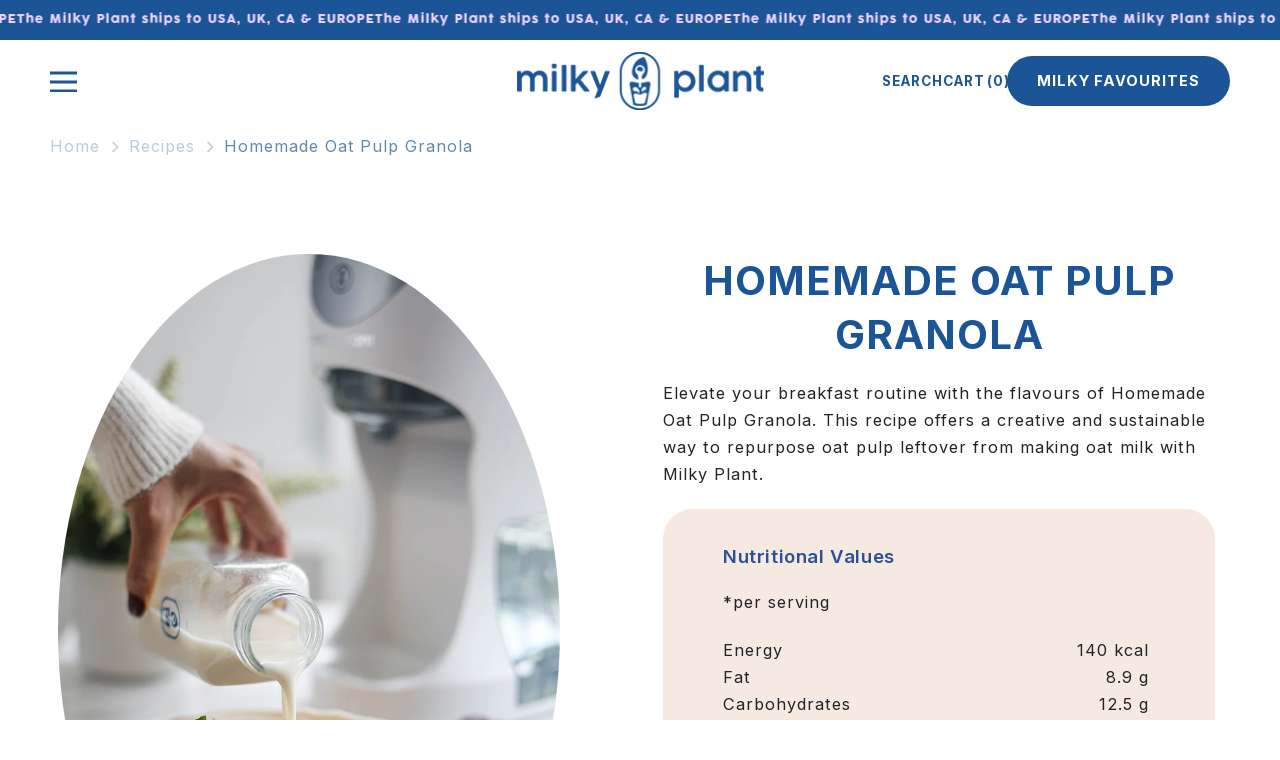

--- FILE ---
content_type: text/html; charset=utf-8
request_url: https://milkyplant.com/en-us/blogs/recipes/homemade-oat-milk-granola
body_size: 106638
content:
<!doctype html>
<html class="no-js" lang="en">
  <head>

  <script>
    window.Shopify = window.Shopify || {theme: {id: 134855557286, role: 'main' } };
    window._template = {
        directory: "",
        name: "article",
        suffix: "recipe"
    };
  </script>
  <script type="module" blocking="render" fetchpriority="high" src="https://cdn.intelligems.io/esm/b6dac01d8f73/bundle.js" async></script>
    
     <!-- Google Tag Manager -->
<script>(function(w,d,s,l,i){w[l]=w[l]||[];w[l].push({'gtm.start':
new Date().getTime(),event:'gtm.js'});var f=d.getElementsByTagName(s)[0],
j=d.createElement(s),dl=l!='dataLayer'?'&l='+l:'';j.async=true;j.src=
'https://www.googletagmanager.com/gtm.js?id='+i+dl;f.parentNode.insertBefore(j,f);
})(window,document,'script','dataLayer','GTM-N6SQJFBZ');</script>
<!-- End Google Tag Manager -->
    
    
    
    
    
    
      
      
    
  
    <meta charset="utf-8">
    <meta http-equiv="X-UA-Compatible" content="IE=edge">
    <meta name="viewport" content="width=device-width, initial-scale=1, maximum-scale=1, user-scalable=no">
    <meta name="theme-color" content="">
    <!--<meta name="google-site-verification" content="BgQqQYVPDrpu3GP7Gupg3qfJwYL6R1G6ck7ouwx-iqI">-->
    <meta name="google-site-verification" content="oh428hXpSMkCphi9V4BQjP-ZDCAZQFBd0ffjOPIy6go" />

    <link rel="canonical" href="https://milkyplant.com/en-us/blogs/recipes/homemade-oat-milk-granola"><link rel="icon" type="image/png" href="//milkyplant.com/cdn/shop/files/favicon_600becf7-d416-4042-ae79-3a1dc5d79cc0.svg?crop=center&height=32&v=1707473200&width=32"><link rel="preconnect" href="https://fonts.shopifycdn.com" crossorigin><title>
      Homemade Oat Pulp Granola
 &ndash; milkyplant</title>

    
      <meta name="description" content="Elevate breakfast with Homemade Oat Pulp Granola. Repurpose leftover oat pulp for sustainable deliciousness. Perfect blend of oats, almonds, and maple syrup. Enjoy with Milky Plant oat milk!">
    

    

<meta property="og:site_name" content="milkyplant">
<meta property="og:url" content="https://milkyplant.com/en-us/blogs/recipes/homemade-oat-milk-granola">
<meta property="og:title" content="Homemade Oat Pulp Granola">
<meta property="og:type" content="article">
<meta property="og:description" content="Elevate breakfast with Homemade Oat Pulp Granola. Repurpose leftover oat pulp for sustainable deliciousness. Perfect blend of oats, almonds, and maple syrup. Enjoy with Milky Plant oat milk!"><meta property="og:image" content="http://milkyplant.com/cdn/shop/articles/Homemade_oat_milk_Granola_01._Large_b144338e-2df4-425b-9de8-4781c720fd41.png?v=1685783896">
  <meta property="og:image:secure_url" content="https://milkyplant.com/cdn/shop/articles/Homemade_oat_milk_Granola_01._Large_b144338e-2df4-425b-9de8-4781c720fd41.png?v=1685783896">
  <meta property="og:image:width" content="853">
  <meta property="og:image:height" content="1280"><meta name="twitter:card" content="summary_large_image">
<meta name="twitter:title" content="Homemade Oat Pulp Granola">
<meta name="twitter:description" content="Elevate breakfast with Homemade Oat Pulp Granola. Repurpose leftover oat pulp for sustainable deliciousness. Perfect blend of oats, almonds, and maple syrup. Enjoy with Milky Plant oat milk!">

    
    <script src="//milkyplant.com/cdn/shop/t/22/assets/constants.js?v=58251544750838685771705921791" defer="defer"></script>
    <script src="//milkyplant.com/cdn/shop/t/22/assets/pubsub.js?v=158357773527763999511705921792" defer="defer"></script>
    <script src="//milkyplant.com/cdn/shop/t/22/assets/global.min.js?v=61845170485779070621709293520" defer="defer"></script><script src="//milkyplant.com/cdn/shop/t/22/assets/animations.js?v=88693664871331136111705921790" defer="defer"></script><script>window.performance && window.performance.mark && window.performance.mark('shopify.content_for_header.start');</script><meta name="google-site-verification" content="CIYcd8Y-gCFTckH2246KHCVoegXACQuwgkw1Xrb5nKY">
<meta id="shopify-digital-wallet" name="shopify-digital-wallet" content="/55821140134/digital_wallets/dialog">
<meta name="shopify-checkout-api-token" content="cec82ad72f96234bb55b525a8e6b3a87">
<link rel="alternate" type="application/atom+xml" title="Feed" href="/en-us/blogs/recipes.atom" />
<link rel="alternate" hreflang="x-default" href="https://milkyplant.com/blogs/recipes/homemade-oat-milk-granola">
<link rel="alternate" hreflang="en-RU" href="https://milkyplant.com/en-ru/blogs/recipes/homemade-oat-milk-granola">
<link rel="alternate" hreflang="en-US" href="https://milkyplant.com/en-us/blogs/recipes/homemade-oat-milk-granola">
<link rel="alternate" hreflang="en-CA" href="https://milkyplant.com/en-ca/blogs/recipes/homemade-oat-milk-granola">
<link rel="alternate" hreflang="en-DE" href="https://milkyplant.com/en-de/blogs/recipes/homemade-oat-milk-granola">
<link rel="alternate" hreflang="de-DE" href="https://milkyplant.com/de-de/blogs/recipes/homemade-oat-milk-granola">
<link rel="alternate" hreflang="en-CH" href="https://milkyplant.com/en-ch/blogs/recipes/homemade-oat-milk-granola">
<link rel="alternate" hreflang="en-IE" href="https://milkyplant.com/en-ie/blogs/recipes/homemade-oat-milk-granola">
<link rel="alternate" hreflang="en-GB" href="https://milkyplant.com/blogs/recipes/homemade-oat-milk-granola">
<script async="async" src="/checkouts/internal/preloads.js?locale=en-US"></script>
<link rel="preconnect" href="https://shop.app" crossorigin="anonymous">
<script async="async" src="https://shop.app/checkouts/internal/preloads.js?locale=en-US&shop_id=55821140134" crossorigin="anonymous"></script>
<script id="apple-pay-shop-capabilities" type="application/json">{"shopId":55821140134,"countryCode":"GB","currencyCode":"USD","merchantCapabilities":["supports3DS"],"merchantId":"gid:\/\/shopify\/Shop\/55821140134","merchantName":"milkyplant","requiredBillingContactFields":["postalAddress","email"],"requiredShippingContactFields":["postalAddress","email"],"shippingType":"shipping","supportedNetworks":["visa","maestro","masterCard","amex","discover","elo"],"total":{"type":"pending","label":"milkyplant","amount":"1.00"},"shopifyPaymentsEnabled":true,"supportsSubscriptions":true}</script>
<script id="shopify-features" type="application/json">{"accessToken":"cec82ad72f96234bb55b525a8e6b3a87","betas":["rich-media-storefront-analytics"],"domain":"milkyplant.com","predictiveSearch":true,"shopId":55821140134,"locale":"en"}</script>
<script>var Shopify = Shopify || {};
Shopify.shop = "milkyplant.myshopify.com";
Shopify.locale = "en";
Shopify.currency = {"active":"USD","rate":"1.365372"};
Shopify.country = "US";
Shopify.theme = {"name":"Pluro Production","id":134855557286,"schema_name":"Dawn","schema_version":"12.0.0","theme_store_id":null,"role":"main"};
Shopify.theme.handle = "null";
Shopify.theme.style = {"id":null,"handle":null};
Shopify.cdnHost = "milkyplant.com/cdn";
Shopify.routes = Shopify.routes || {};
Shopify.routes.root = "/en-us/";</script>
<script type="module">!function(o){(o.Shopify=o.Shopify||{}).modules=!0}(window);</script>
<script>!function(o){function n(){var o=[];function n(){o.push(Array.prototype.slice.apply(arguments))}return n.q=o,n}var t=o.Shopify=o.Shopify||{};t.loadFeatures=n(),t.autoloadFeatures=n()}(window);</script>
<script>
  window.ShopifyPay = window.ShopifyPay || {};
  window.ShopifyPay.apiHost = "shop.app\/pay";
  window.ShopifyPay.redirectState = null;
</script>
<script id="shop-js-analytics" type="application/json">{"pageType":"article"}</script>
<script defer="defer" async type="module" src="//milkyplant.com/cdn/shopifycloud/shop-js/modules/v2/client.init-shop-cart-sync_C5BV16lS.en.esm.js"></script>
<script defer="defer" async type="module" src="//milkyplant.com/cdn/shopifycloud/shop-js/modules/v2/chunk.common_CygWptCX.esm.js"></script>
<script type="module">
  await import("//milkyplant.com/cdn/shopifycloud/shop-js/modules/v2/client.init-shop-cart-sync_C5BV16lS.en.esm.js");
await import("//milkyplant.com/cdn/shopifycloud/shop-js/modules/v2/chunk.common_CygWptCX.esm.js");

  window.Shopify.SignInWithShop?.initShopCartSync?.({"fedCMEnabled":true,"windoidEnabled":true});

</script>
<script>
  window.Shopify = window.Shopify || {};
  if (!window.Shopify.featureAssets) window.Shopify.featureAssets = {};
  window.Shopify.featureAssets['shop-js'] = {"shop-cart-sync":["modules/v2/client.shop-cart-sync_ZFArdW7E.en.esm.js","modules/v2/chunk.common_CygWptCX.esm.js"],"init-fed-cm":["modules/v2/client.init-fed-cm_CmiC4vf6.en.esm.js","modules/v2/chunk.common_CygWptCX.esm.js"],"shop-button":["modules/v2/client.shop-button_tlx5R9nI.en.esm.js","modules/v2/chunk.common_CygWptCX.esm.js"],"shop-cash-offers":["modules/v2/client.shop-cash-offers_DOA2yAJr.en.esm.js","modules/v2/chunk.common_CygWptCX.esm.js","modules/v2/chunk.modal_D71HUcav.esm.js"],"init-windoid":["modules/v2/client.init-windoid_sURxWdc1.en.esm.js","modules/v2/chunk.common_CygWptCX.esm.js"],"shop-toast-manager":["modules/v2/client.shop-toast-manager_ClPi3nE9.en.esm.js","modules/v2/chunk.common_CygWptCX.esm.js"],"init-shop-email-lookup-coordinator":["modules/v2/client.init-shop-email-lookup-coordinator_B8hsDcYM.en.esm.js","modules/v2/chunk.common_CygWptCX.esm.js"],"init-shop-cart-sync":["modules/v2/client.init-shop-cart-sync_C5BV16lS.en.esm.js","modules/v2/chunk.common_CygWptCX.esm.js"],"avatar":["modules/v2/client.avatar_BTnouDA3.en.esm.js"],"pay-button":["modules/v2/client.pay-button_FdsNuTd3.en.esm.js","modules/v2/chunk.common_CygWptCX.esm.js"],"init-customer-accounts":["modules/v2/client.init-customer-accounts_DxDtT_ad.en.esm.js","modules/v2/client.shop-login-button_C5VAVYt1.en.esm.js","modules/v2/chunk.common_CygWptCX.esm.js","modules/v2/chunk.modal_D71HUcav.esm.js"],"init-shop-for-new-customer-accounts":["modules/v2/client.init-shop-for-new-customer-accounts_ChsxoAhi.en.esm.js","modules/v2/client.shop-login-button_C5VAVYt1.en.esm.js","modules/v2/chunk.common_CygWptCX.esm.js","modules/v2/chunk.modal_D71HUcav.esm.js"],"shop-login-button":["modules/v2/client.shop-login-button_C5VAVYt1.en.esm.js","modules/v2/chunk.common_CygWptCX.esm.js","modules/v2/chunk.modal_D71HUcav.esm.js"],"init-customer-accounts-sign-up":["modules/v2/client.init-customer-accounts-sign-up_CPSyQ0Tj.en.esm.js","modules/v2/client.shop-login-button_C5VAVYt1.en.esm.js","modules/v2/chunk.common_CygWptCX.esm.js","modules/v2/chunk.modal_D71HUcav.esm.js"],"shop-follow-button":["modules/v2/client.shop-follow-button_Cva4Ekp9.en.esm.js","modules/v2/chunk.common_CygWptCX.esm.js","modules/v2/chunk.modal_D71HUcav.esm.js"],"checkout-modal":["modules/v2/client.checkout-modal_BPM8l0SH.en.esm.js","modules/v2/chunk.common_CygWptCX.esm.js","modules/v2/chunk.modal_D71HUcav.esm.js"],"lead-capture":["modules/v2/client.lead-capture_Bi8yE_yS.en.esm.js","modules/v2/chunk.common_CygWptCX.esm.js","modules/v2/chunk.modal_D71HUcav.esm.js"],"shop-login":["modules/v2/client.shop-login_D6lNrXab.en.esm.js","modules/v2/chunk.common_CygWptCX.esm.js","modules/v2/chunk.modal_D71HUcav.esm.js"],"payment-terms":["modules/v2/client.payment-terms_CZxnsJam.en.esm.js","modules/v2/chunk.common_CygWptCX.esm.js","modules/v2/chunk.modal_D71HUcav.esm.js"]};
</script>
<script>(function() {
  var isLoaded = false;
  function asyncLoad() {
    if (isLoaded) return;
    isLoaded = true;
    var urls = ["https:\/\/instafeed.nfcube.com\/cdn\/fb168c4c22b83f536b29ac59300a27cc.js?shop=milkyplant.myshopify.com","https:\/\/static.rechargecdn.com\/assets\/js\/widget.min.js?shop=milkyplant.myshopify.com","https:\/\/static-us.afterpay.com\/shopify\/afterpay-attract\/afterpay-attract-widget.js?shop=milkyplant.myshopify.com","https:\/\/ecommplugins-scripts.trustpilot.com\/v2.1\/js\/header.min.js?settings=eyJrZXkiOiJOYldJbVRlR096blZSNzZVIiwicyI6InNrdSJ9\u0026v=2.5\u0026shop=milkyplant.myshopify.com","https:\/\/ecommplugins-trustboxsettings.trustpilot.com\/milkyplant.myshopify.com.js?settings=1707217863517\u0026shop=milkyplant.myshopify.com","https:\/\/cdn.shopify.com\/s\/files\/1\/0558\/2114\/0134\/t\/16\/assets\/booster_eu_cookie_55821140134.js?v=1686124228\u0026shop=milkyplant.myshopify.com","https:\/\/widget.trustpilot.com\/bootstrap\/v5\/tp.widget.sync.bootstrap.min.js?shop=milkyplant.myshopify.com","https:\/\/widget.trustpilot.com\/bootstrap\/v5\/tp.widget.sync.bootstrap.min.js?shop=milkyplant.myshopify.com","https:\/\/widget.trustpilot.com\/bootstrap\/v5\/tp.widget.sync.bootstrap.min.js?shop=milkyplant.myshopify.com","https:\/\/cdn.shopify.com\/s\/files\/1\/0558\/2114\/0134\/t\/16\/assets\/loy_55821140134.js?v=1707213495\u0026shop=milkyplant.myshopify.com","https:\/\/currency.conversionbear.com\/script?app=currency\u0026shop=milkyplant.myshopify.com","https:\/\/static.shareasale.com\/json\/shopify\/shareasale-tracking.js?sasmid=162136\u0026ssmtid=107826\u0026shop=milkyplant.myshopify.com","\/\/shopify.privy.com\/widget.js?shop=milkyplant.myshopify.com","https:\/\/app.octaneai.com\/bu0o2p0tc55p38qu\/shopify.js?x=FWC6FGPiXXi7fBJB\u0026shop=milkyplant.myshopify.com","https:\/\/static.returngo.ai\/master.returngo.ai\/returngo.min.js?shop=milkyplant.myshopify.com"];
    for (var i = 0; i < urls.length; i++) {
      var s = document.createElement('script');
      s.type = 'text/javascript';
      s.async = true;
      s.src = urls[i];
      var x = document.getElementsByTagName('script')[0];
      x.parentNode.insertBefore(s, x);
    }
  };
  if(window.attachEvent) {
    window.attachEvent('onload', asyncLoad);
  } else {
    window.addEventListener('load', asyncLoad, false);
  }
})();</script>
<script id="__st">var __st={"a":55821140134,"offset":0,"reqid":"cf07a7cf-2e58-43b4-994e-3ad8e2017137-1768794047","pageurl":"milkyplant.com\/en-us\/blogs\/recipes\/homemade-oat-milk-granola","s":"articles-566093775014","u":"6437fb5059cb","p":"article","rtyp":"article","rid":566093775014};</script>
<script>window.ShopifyPaypalV4VisibilityTracking = true;</script>
<script id="form-persister">!function(){'use strict';const t='contact',e='new_comment',n=[[t,t],['blogs',e],['comments',e],[t,'customer']],o='password',r='form_key',c=['recaptcha-v3-token','g-recaptcha-response','h-captcha-response',o],s=()=>{try{return window.sessionStorage}catch{return}},i='__shopify_v',u=t=>t.elements[r],a=function(){const t=[...n].map((([t,e])=>`form[action*='/${t}']:not([data-nocaptcha='true']) input[name='form_type'][value='${e}']`)).join(',');var e;return e=t,()=>e?[...document.querySelectorAll(e)].map((t=>t.form)):[]}();function m(t){const e=u(t);a().includes(t)&&(!e||!e.value)&&function(t){try{if(!s())return;!function(t){const e=s();if(!e)return;const n=u(t);if(!n)return;const o=n.value;o&&e.removeItem(o)}(t);const e=Array.from(Array(32),(()=>Math.random().toString(36)[2])).join('');!function(t,e){u(t)||t.append(Object.assign(document.createElement('input'),{type:'hidden',name:r})),t.elements[r].value=e}(t,e),function(t,e){const n=s();if(!n)return;const r=[...t.querySelectorAll(`input[type='${o}']`)].map((({name:t})=>t)),u=[...c,...r],a={};for(const[o,c]of new FormData(t).entries())u.includes(o)||(a[o]=c);n.setItem(e,JSON.stringify({[i]:1,action:t.action,data:a}))}(t,e)}catch(e){console.error('failed to persist form',e)}}(t)}const f=t=>{if('true'===t.dataset.persistBound)return;const e=function(t,e){const n=function(t){return'function'==typeof t.submit?t.submit:HTMLFormElement.prototype.submit}(t).bind(t);return function(){let t;return()=>{t||(t=!0,(()=>{try{e(),n()}catch(t){(t=>{console.error('form submit failed',t)})(t)}})(),setTimeout((()=>t=!1),250))}}()}(t,(()=>{m(t)}));!function(t,e){if('function'==typeof t.submit&&'function'==typeof e)try{t.submit=e}catch{}}(t,e),t.addEventListener('submit',(t=>{t.preventDefault(),e()})),t.dataset.persistBound='true'};!function(){function t(t){const e=(t=>{const e=t.target;return e instanceof HTMLFormElement?e:e&&e.form})(t);e&&m(e)}document.addEventListener('submit',t),document.addEventListener('DOMContentLoaded',(()=>{const e=a();for(const t of e)f(t);var n;n=document.body,new window.MutationObserver((t=>{for(const e of t)if('childList'===e.type&&e.addedNodes.length)for(const t of e.addedNodes)1===t.nodeType&&'FORM'===t.tagName&&a().includes(t)&&f(t)})).observe(n,{childList:!0,subtree:!0,attributes:!1}),document.removeEventListener('submit',t)}))}()}();</script>
<script integrity="sha256-4kQ18oKyAcykRKYeNunJcIwy7WH5gtpwJnB7kiuLZ1E=" data-source-attribution="shopify.loadfeatures" defer="defer" src="//milkyplant.com/cdn/shopifycloud/storefront/assets/storefront/load_feature-a0a9edcb.js" crossorigin="anonymous"></script>
<script crossorigin="anonymous" defer="defer" src="//milkyplant.com/cdn/shopifycloud/storefront/assets/shopify_pay/storefront-65b4c6d7.js?v=20250812"></script>
<script data-source-attribution="shopify.dynamic_checkout.dynamic.init">var Shopify=Shopify||{};Shopify.PaymentButton=Shopify.PaymentButton||{isStorefrontPortableWallets:!0,init:function(){window.Shopify.PaymentButton.init=function(){};var t=document.createElement("script");t.src="https://milkyplant.com/cdn/shopifycloud/portable-wallets/latest/portable-wallets.en.js",t.type="module",document.head.appendChild(t)}};
</script>
<script data-source-attribution="shopify.dynamic_checkout.buyer_consent">
  function portableWalletsHideBuyerConsent(e){var t=document.getElementById("shopify-buyer-consent"),n=document.getElementById("shopify-subscription-policy-button");t&&n&&(t.classList.add("hidden"),t.setAttribute("aria-hidden","true"),n.removeEventListener("click",e))}function portableWalletsShowBuyerConsent(e){var t=document.getElementById("shopify-buyer-consent"),n=document.getElementById("shopify-subscription-policy-button");t&&n&&(t.classList.remove("hidden"),t.removeAttribute("aria-hidden"),n.addEventListener("click",e))}window.Shopify?.PaymentButton&&(window.Shopify.PaymentButton.hideBuyerConsent=portableWalletsHideBuyerConsent,window.Shopify.PaymentButton.showBuyerConsent=portableWalletsShowBuyerConsent);
</script>
<script data-source-attribution="shopify.dynamic_checkout.cart.bootstrap">document.addEventListener("DOMContentLoaded",(function(){function t(){return document.querySelector("shopify-accelerated-checkout-cart, shopify-accelerated-checkout")}if(t())Shopify.PaymentButton.init();else{new MutationObserver((function(e,n){t()&&(Shopify.PaymentButton.init(),n.disconnect())})).observe(document.body,{childList:!0,subtree:!0})}}));
</script>
<link id="shopify-accelerated-checkout-styles" rel="stylesheet" media="screen" href="https://milkyplant.com/cdn/shopifycloud/portable-wallets/latest/accelerated-checkout-backwards-compat.css" crossorigin="anonymous">
<style id="shopify-accelerated-checkout-cart">
        #shopify-buyer-consent {
  margin-top: 1em;
  display: inline-block;
  width: 100%;
}

#shopify-buyer-consent.hidden {
  display: none;
}

#shopify-subscription-policy-button {
  background: none;
  border: none;
  padding: 0;
  text-decoration: underline;
  font-size: inherit;
  cursor: pointer;
}

#shopify-subscription-policy-button::before {
  box-shadow: none;
}

      </style>
<script id="sections-script" data-sections="header" defer="defer" src="//milkyplant.com/cdn/shop/t/22/compiled_assets/scripts.js?22144"></script>
<script>window.performance && window.performance.mark && window.performance.mark('shopify.content_for_header.end');</script>


    <link href="//milkyplant.com/cdn/shop/t/22/assets/font.css?v=6048225584098710511710412683" rel="stylesheet" type="text/css" media="all" />
    <style data-shopify>
       @font-face {
  font-family: Inter;
  font-weight: 400;
  font-style: normal;
  font-display: swap;
  src: url("//milkyplant.com/cdn/fonts/inter/inter_n4.b2a3f24c19b4de56e8871f609e73ca7f6d2e2bb9.woff2") format("woff2"),
       url("//milkyplant.com/cdn/fonts/inter/inter_n4.af8052d517e0c9ffac7b814872cecc27ae1fa132.woff") format("woff");
}

       @font-face {
  font-family: Inter;
  font-weight: 700;
  font-style: normal;
  font-display: swap;
  src: url("//milkyplant.com/cdn/fonts/inter/inter_n7.02711e6b374660cfc7915d1afc1c204e633421e4.woff2") format("woff2"),
       url("//milkyplant.com/cdn/fonts/inter/inter_n7.6dab87426f6b8813070abd79972ceaf2f8d3b012.woff") format("woff");
}

       @font-face {
  font-family: Inter;
  font-weight: 400;
  font-style: italic;
  font-display: swap;
  src: url("//milkyplant.com/cdn/fonts/inter/inter_i4.feae1981dda792ab80d117249d9c7e0f1017e5b3.woff2") format("woff2"),
       url("//milkyplant.com/cdn/fonts/inter/inter_i4.62773b7113d5e5f02c71486623cf828884c85c6e.woff") format("woff");
}

       @font-face {
  font-family: Inter;
  font-weight: 700;
  font-style: italic;
  font-display: swap;
  src: url("//milkyplant.com/cdn/fonts/inter/inter_i7.b377bcd4cc0f160622a22d638ae7e2cd9b86ea4c.woff2") format("woff2"),
       url("//milkyplant.com/cdn/fonts/inter/inter_i7.7c69a6a34e3bb44fcf6f975857e13b9a9b25beb4.woff") format("woff");
}

       @font-face {
  font-family: Inter;
  font-weight: 700;
  font-style: normal;
  font-display: swap;
  src: url("//milkyplant.com/cdn/fonts/inter/inter_n7.02711e6b374660cfc7915d1afc1c204e633421e4.woff2") format("woff2"),
       url("//milkyplant.com/cdn/fonts/inter/inter_n7.6dab87426f6b8813070abd79972ceaf2f8d3b012.woff") format("woff");
}


       
         :root,
         .color-background-1 {
           --color-background: 255,255,255;
         
           --gradient-background: #ffffff;
         

         

         --color-foreground: 28,85,151;
         --color-background-contrast: 191,191,191;
         --color-shadow: 242,73,56;
         --color-button: 242,73,56;
         --color-button-text: 28,85,151;
         --color-secondary-button: 255,255,255;
         --color-secondary-button-text: 242,73,56;
         --color-link: 242,73,56;
         --color-badge-foreground: 28,85,151;
         --color-badge-background: 255,255,255;
         --color-badge-border: 28,85,151;
         --payment-terms-background-color: rgb(255 255 255);
       }
       
         
         .color-background-2 {
           --color-background: 246,233,225;
         
           --gradient-background: #f6e9e1;
         

         

         --color-foreground: 28,85,151;
         --color-background-contrast: 217,161,127;
         --color-shadow: 18,18,18;
         --color-button: 242,73,56;
         --color-button-text: 255,255,255;
         --color-secondary-button: 246,233,225;
         --color-secondary-button-text: 18,18,18;
         --color-link: 18,18,18;
         --color-badge-foreground: 28,85,151;
         --color-badge-background: 246,233,225;
         --color-badge-border: 28,85,151;
         --payment-terms-background-color: rgb(246 233 225);
       }
       
         
         .color-inverse {
           --color-background: 36,40,51;
         
           --gradient-background: #242833;
         

         

         --color-foreground: 255,255,255;
         --color-background-contrast: 47,52,66;
         --color-shadow: 18,18,18;
         --color-button: 255,255,255;
         --color-button-text: 0,0,0;
         --color-secondary-button: 36,40,51;
         --color-secondary-button-text: 255,255,255;
         --color-link: 255,255,255;
         --color-badge-foreground: 255,255,255;
         --color-badge-background: 36,40,51;
         --color-badge-border: 255,255,255;
         --payment-terms-background-color: rgb(36 40 51);
       }
       
         
         .color-accent-1 {
           --color-background: 237,210,255;
         
           --gradient-background: #edd2ff;
         

         

         --color-foreground: 28,85,151;
         --color-background-contrast: 186,83,255;
         --color-shadow: 28,85,151;
         --color-button: 28,85,151;
         --color-button-text: 237,210,255;
         --color-secondary-button: 237,210,255;
         --color-secondary-button-text: 28,85,151;
         --color-link: 28,85,151;
         --color-badge-foreground: 28,85,151;
         --color-badge-background: 237,210,255;
         --color-badge-border: 28,85,151;
         --payment-terms-background-color: rgb(237 210 255);
       }
       
         
         .color-accent-2 {
           --color-background: 28,85,151;
         
           --gradient-background: #1c5597;
         

         

         --color-foreground: 237,209,255;
         --color-background-contrast: 8,24,43;
         --color-shadow: 18,18,18;
         --color-button: 255,255,255;
         --color-button-text: 51,79,180;
         --color-secondary-button: 28,85,151;
         --color-secondary-button-text: 255,255,255;
         --color-link: 255,255,255;
         --color-badge-foreground: 237,209,255;
         --color-badge-background: 28,85,151;
         --color-badge-border: 237,209,255;
         --payment-terms-background-color: rgb(28 85 151);
       }
       
         
         .color-scheme-bcb76689-4274-46e9-a268-ef12ed1dee5b {
           --color-background: 204,231,226;
         
           --gradient-background: #cce7e2;
         

         

         --color-foreground: 43,82,151;
         --color-background-contrast: 117,190,177;
         --color-shadow: 242,73,56;
         --color-button: 242,73,56;
         --color-button-text: 255,255,255;
         --color-secondary-button: 204,231,226;
         --color-secondary-button-text: 242,73,56;
         --color-link: 242,73,56;
         --color-badge-foreground: 43,82,151;
         --color-badge-background: 204,231,226;
         --color-badge-border: 43,82,151;
         --payment-terms-background-color: rgb(204 231 226);
       }
       

       body, .color-background-1, .color-background-2, .color-inverse, .color-accent-1, .color-accent-2, .color-scheme-bcb76689-4274-46e9-a268-ef12ed1dee5b {
         color: rgba(var(--color-foreground), 0.75);
         background-color: rgb(var(--color-background));
       }

       :root {
         --font-body-family: Inter, sans-serif;
         --font-body-style: normal;
         --font-body-weight: 400;
         --font-body-weight-bold: 700;

         --font-heading-family: Inter, sans-serif;
         --font-heading-style: normal;
         --font-heading-weight: 700;

         --font-body-scale: 1.0;
         --font-heading-scale: 1.0;

         --media-padding: px;
         --media-border-opacity: 0.05;
         --media-border-width: 0px;
         --media-radius: 0px;
         --media-shadow-opacity: 0.0;
         --media-shadow-horizontal-offset: 0px;
         --media-shadow-vertical-offset: 4px;
         --media-shadow-blur-radius: 5px;
         --media-shadow-visible: 0;

         --page-width: 140rem;
         --page-width-margin: 0rem;

         --product-card-image-padding: 0.0rem;
         --product-card-corner-radius: 0.0rem;
         --product-card-text-alignment: left;
         --product-card-border-width: 0.0rem;
         --product-card-border-opacity: 0.1;
         --product-card-shadow-opacity: 0.0;
         --product-card-shadow-visible: 0;
         --product-card-shadow-horizontal-offset: 0.0rem;
         --product-card-shadow-vertical-offset: 0.4rem;
         --product-card-shadow-blur-radius: 0.5rem;

         --collection-card-image-padding: 0.0rem;
         --collection-card-corner-radius: 0.0rem;
         --collection-card-text-alignment: left;
         --collection-card-border-width: 0.0rem;
         --collection-card-border-opacity: 0.1;
         --collection-card-shadow-opacity: 0.0;
         --collection-card-shadow-visible: 0;
         --collection-card-shadow-horizontal-offset: 0.0rem;
         --collection-card-shadow-vertical-offset: 0.4rem;
         --collection-card-shadow-blur-radius: 0.5rem;

         --blog-card-image-padding: 0.0rem;
         --blog-card-corner-radius: 0.0rem;
         --blog-card-text-alignment: left;
         --blog-card-border-width: 0.0rem;
         --blog-card-border-opacity: 0.1;
         --blog-card-shadow-opacity: 0.0;
         --blog-card-shadow-visible: 0;
         --blog-card-shadow-horizontal-offset: 0.0rem;
         --blog-card-shadow-vertical-offset: 0.4rem;
         --blog-card-shadow-blur-radius: 0.5rem;

         --badge-corner-radius: 4.0rem;

         --popup-border-width: 1px;
         --popup-border-opacity: 0.1;
         --popup-corner-radius: 0px;
         --popup-shadow-opacity: 0.05;
         --popup-shadow-horizontal-offset: 0px;
         --popup-shadow-vertical-offset: 4px;
         --popup-shadow-blur-radius: 5px;

         --drawer-border-width: 1px;
         --drawer-border-opacity: 0.1;
         --drawer-shadow-opacity: 0.0;
         --drawer-shadow-horizontal-offset: 0px;
         --drawer-shadow-vertical-offset: 4px;
         --drawer-shadow-blur-radius: 5px;

         --spacing-sections-desktop: 0px;
         --spacing-sections-mobile: 0px;

         --grid-desktop-vertical-spacing: 8px;
         --grid-desktop-horizontal-spacing: 8px;
         --grid-mobile-vertical-spacing: 4px;
         --grid-mobile-horizontal-spacing: 4px;

         --text-boxes-border-opacity: 0.1;
         --text-boxes-border-width: 0px;
         --text-boxes-radius: 0px;
         --text-boxes-shadow-opacity: 0.0;
         --text-boxes-shadow-visible: 0;
         --text-boxes-shadow-horizontal-offset: 0px;
         --text-boxes-shadow-vertical-offset: 4px;
         --text-boxes-shadow-blur-radius: 5px;

         --buttons-radius: 0px;
         --buttons-radius-outset: 0px;
         --buttons-border-width: 1px;
         --buttons-border-opacity: 1.0;
         --buttons-shadow-opacity: 0.0;
         --buttons-shadow-visible: 0;
         --buttons-shadow-horizontal-offset: 0px;
         --buttons-shadow-vertical-offset: 4px;
         --buttons-shadow-blur-radius: 5px;
         --buttons-border-offset: 0px;

         --inputs-radius: 0px;
         --inputs-border-width: 1px;
         --inputs-border-opacity: 0.55;
         --inputs-shadow-opacity: 0.0;
         --inputs-shadow-horizontal-offset: 0px;
         --inputs-margin-offset: 0px;
         --inputs-shadow-vertical-offset: 4px;
         --inputs-shadow-blur-radius: 5px;
         --inputs-radius-outset: 0px;

         --variant-pills-radius: 40px;
         --variant-pills-border-width: 1px;
         --variant-pills-border-opacity: 0.55;
         --variant-pills-shadow-opacity: 0.0;
         --variant-pills-shadow-horizontal-offset: 0px;
         --variant-pills-shadow-vertical-offset: 4px;
         --variant-pills-shadow-blur-radius: 5px;
       }

       *,
       *::before,
       *::after {
         box-sizing: inherit;
       }

       html {
         box-sizing: border-box;
         font-size: calc(var(--font-body-scale) * 62.5%);
         height: 100%;
       }

       body {
         display: grid;
         grid-template-rows: auto auto 1fr auto;
         grid-template-columns: 100%;
         min-height: 100%;
         margin: 0;
         font-size: 1.5rem;
         letter-spacing: 0.06rem;
         line-height: calc(1 + 0.8 / var(--font-body-scale));
         font-family: var(--font-body-family);
         font-style: var(--font-body-style);
         font-weight: var(--font-body-weight);
       }
       .cdk-overlay {
           position: fixed;
           left: 0;
           right: 0;
           top: 40px;
           bottom: 0;
           background-color: rgb(0 0 0 / 50%);

       }
       .cdk-overlay.active{
         display: block !important;
       }
       @media screen and (min-width: 750px) {
         body {
           font-size: 1.6rem;
         }
       }
      .slick-slide .grid__item {
         width:100% !important;
       }
    </style>
    <style type="text/css">
      :root {--alpha-button-background: 1; --alpha-button-border: 1; --alpha-link: 0.85; --alpha-badge-border: 0.1; } .product-card-wrapper .card, .contains-card--product {--border-radius: var(--product-card-corner-radius); --border-width: var(--product-card-border-width); --border-opacity: var(--product-card-border-opacity); --shadow-horizontal-offset: var(--product-card-shadow-horizontal-offset); --shadow-vertical-offset: var(--product-card-shadow-vertical-offset); --shadow-blur-radius: var(--product-card-shadow-blur-radius); --shadow-opacity: var(--product-card-shadow-opacity); --shadow-visible: var(--product-card-shadow-visible); --image-padding: var(--product-card-image-padding); --text-alignment: var(--product-card-text-alignment); } .contains-content-container, .content-container {--border-radius: var(--text-boxes-radius); --border-width: var(--text-boxes-border-width); --border-opacity: var(--text-boxes-border-opacity); --shadow-horizontal-offset: var(--text-boxes-shadow-horizontal-offset); --shadow-vertical-offset: var(--text-boxes-shadow-vertical-offset); --shadow-blur-radius: var(--text-boxes-shadow-blur-radius); --shadow-opacity: var(--text-boxes-shadow-opacity); --shadow-visible: var(--text-boxes-shadow-visible); } .contains-media, .global-media-settings {--border-radius: var(--media-radius); --border-width: var(--media-border-width); --border-opacity: var(--media-border-opacity); --shadow-horizontal-offset: var(--media-shadow-horizontal-offset); --shadow-vertical-offset: var(--media-shadow-vertical-offset); --shadow-blur-radius: var(--media-shadow-blur-radius); --shadow-opacity: var(--media-shadow-opacity); --shadow-visible: var(--media-shadow-visible); } html {scroll-behavior: smooth; } .page-width {max-width: var(--page-width); margin: 0 auto; padding: 0 1.5rem; } .page-width-desktop {padding: 0; margin: 0 auto; } .isolate {position: relative; z-index: 0; } .list-unstyled {margin: 0; padding: 0; list-style: none; } .hidden {display: none !important; } .visually-hidden {position: absolute !important; overflow: hidden; width: 1px; height: 1px; margin: -1px; padding: 0; border: 0; clip: rect(0 0 0 0); word-wrap: normal !important; } .visually-hidden--inline {margin: 0; height: 1em; } ::selection {background-color: rgba(var(--color-foreground), 0.2); } h1, h2, h3, h4, h5, .h0, .h1, .h2, .h3, .h4, .h5 {font-family: var(--font-heading-family); font-style: var(--font-heading-style); font-weight: var(--font-heading-weight); letter-spacing: calc(var(--font-heading-scale) * 0.06rem); color: rgb(var(--color-foreground)); line-height: calc(1 + 0.3 / max(1, var(--font-heading-scale))); word-break: break-word; } h1, .h1 {font-size: calc(var(--font-heading-scale) * 3rem); } h2, .h2 {font-size: calc(var(--font-heading-scale) * 2rem); } h3, .h3 {font-size: calc(var(--font-heading-scale) * 1.7rem); } h4, .h4 {font-family: var(--font-heading-family); font-style: var(--font-heading-style); font-size: calc(var(--font-heading-scale) * 1.5rem); } h5, .h5 {font-size: calc(var(--font-heading-scale) * 1.2rem); } h6, .h6 {color: rgba(var(--color-foreground), 0.75); margin-block-start: 1.67em;margin-block-end: 1.67em;} .caption {font-size: 1rem; letter-spacing: 0.07rem; line-height: calc(1 + 0.7 / var(--font-body-scale)); } .caption-large, .customer .field input, .customer select, .field__input, .form__label, .select__select {font-size: 1.3rem; line-height: calc(1 + 0.8 / var(--font-body-scale)); letter-spacing: 0.04rem; } table:not([class]) {table-layout: fixed; border-collapse: collapse; font-size: 1.4rem; border-style: hidden; box-shadow: 0 0 0 0.1rem rgba(var(--color-foreground), 0.2); } @media screen and (max-width: 749px) {.small-hide {display: none !important; } } .left {text-align: left; } .center {text-align: center; } .right {text-align: right; } .light {opacity: 0.7; } a:empty, ul:empty, dl:empty, div:empty, section:empty, article:empty, p:empty, h1:empty, h2:empty, h3:empty, h4:empty, h5:empty, h6:empty {display: none; } .link, .customer a {cursor: pointer; display: inline-block; border: none; box-shadow: none; text-decoration: underline; text-underline-offset: 0.3rem; color: rgb(var(--color-link)); background-color: transparent; font-size: 1.4rem; font-family: inherit; } .link--text {color: rgb(var(--color-foreground)); } .full-unstyled-link {text-decoration: none; color: currentColor; display: block; } details > * {box-sizing: border-box; } .break {word-break: break-word; } :root {--duration-short: 100ms; --duration-default: 200ms; --duration-announcement-bar: 250ms; --duration-medium: 300ms; --duration-long: 500ms; --duration-extra-long: 600ms; --duration-extended: 3s; --ease-out-slow: cubic-bezier(0, 0, 0.3, 1); --animation-slide-in: slideIn var(--duration-extra-long) var(--ease-out-slow) forwards; --animation-fade-in: fadeIn var(--duration-extra-long) var(--ease-out-slow); } summary {cursor: pointer; list-style: none; position: relative; } .focus-none {box-shadow: none !important; outline: 0 !important; } .title, .title-wrapper-with-link {margin: 3rem 0 2rem; } .title-wrapper {margin-bottom: 3rem; } .title-wrapper--no-top-margin {margin-top: 0; } .title-wrapper--no-top-margin > .title {margin-top: 0; } .subtitle {font-size: 1.8rem; line-height: calc(1 + 0.8 / var(--font-body-scale)); letter-spacing: 0.06rem; color: rgba(var(--color-foreground), 0.7); } .grid {display: flex; flex-wrap: wrap; margin-bottom: 2rem; padding: 0; list-style: none; column-gap: var(--grid-mobile-horizontal-spacing); row-gap: var(--grid-mobile-vertical-spacing); } .grid:last-child {margin-bottom: 0; } .grid__item {width: calc(25% - var(--grid-mobile-horizontal-spacing) * 3 / 4); max-width: calc(50% - var(--grid-mobile-horizontal-spacing) / 2); flex-grow: 1; flex-shrink: 0; } .grid--gapless.grid {column-gap: 0; row-gap: 0; } .grid--1-col .grid__item {max-width: 100%; width: 100%; } .grid--2-col .grid__item {width: calc(50% - var(--grid-mobile-horizontal-spacing) / 2); } .grid--2-col-tablet-down .grid__item {width: calc(50% - var(--grid-mobile-horizontal-spacing) / 2); } .media {display: block; position: relative; overflow: hidden; } .media--transparent {background-color: transparent; } .media > *:not(.zoom):not(.deferred-media__poster-button), .media model-viewer {display: block; max-width: 100%; position: absolute; top: 0; left: 0; height: 100%; width: 100%; } .media > img {object-fit: cover; object-position: center center; transition: opacity 0.4s cubic-bezier(0.25, 0.46, 0.45, 0.94); } .custom_mobile {display: none; } .bottom_footer {background: #fff; } .button--secondary, .button--tertiary {--color-button: var(--color-secondary-button); --color-button-text: var(--color-secondary-button-text); } .button--tertiary {--alpha-button-background: 0; --alpha-button-border: 0.2; } .button, .shopify-challenge__button, .customer button, button.shopify-payment-button__button--unbranded, .shopify-payment-button [role="button"], .cart__dynamic-checkout-buttons [role="button"], .cart__dynamic-checkout-buttons iframe {--shadow-horizontal-offset: var(--buttons-shadow-horizontal-offset); --shadow-vertical-offset: var(--buttons-shadow-vertical-offset); --shadow-blur-radius: var(--buttons-shadow-blur-radius); --shadow-opacity: var(--buttons-shadow-opacity); --shadow-visible: var(--buttons-shadow-visible); --border-offset: var( --buttons-border-offset ); --border-opacity: calc(1 - var(--buttons-border-opacity)); border-radius: var(--buttons-radius-outset); position: relative; } .button, .shopify-challenge__button, .customer button, button.shopify-payment-button__button--unbranded {min-width: calc(12rem + var(--buttons-border-width) * 2); min-height: calc(4.5rem + var(--buttons-border-width) * 2); } .button, .shopify-challenge__button, .customer button {display: inline-flex; justify-content: center; align-items: center; border: 0; padding: 0 3rem; cursor: pointer; font: inherit; font-size: 1.5rem; text-decoration: none; color: rgb(var(--color-button-text)); transition: box-shadow var(--duration-short) ease; -webkit-appearance: none; appearance: none; background-color: rgba(var(--color-button), var(--alpha-button-background)); } .button, .button-label, .shopify-challenge__button, .customer button {font-size: 1.5rem; letter-spacing: 0.1rem; line-height: calc(1 + 0.2 / var(--font-body-scale)); } .button--tertiary {font-size: 1.2rem; padding: 1rem 1.5rem; min-width: calc(9rem + var(--buttons-border-width) * 2); min-height: calc(3.5rem + var(--buttons-border-width) * 2); } .button:disabled, .button[aria-disabled="true"], .button.disabled, .customer button:disabled, .customer button[aria-disabled="true"], .customer button.disabled, .quantity__button.disabled {cursor: not-allowed; } .button--full-width {display: flex; } .field__input, .select__select, .customer .field input, .customer select {-webkit-appearance: none; appearance: none; background-color: rgb(var(--color-background)); color: rgb(var(--color-foreground)); font-size: 1.6rem; width: 100%; box-sizing: border-box; transition: box-shadow var(--duration-short) ease; border-radius: var(--inputs-radius); height: 4.5rem; min-height: calc(var(--inputs-border-width) * 2); min-width: calc(7rem + (var(--inputs-border-width) * 2)); position: relative; border: 0; } .mm-menu-wrapper {text-align: center; text-align: -webkit-center; text-align: -moz-center; } .field {position: relative; width: 100%; display: flex; transition: box-shadow var(--duration-short) ease; } .field__input, .customer .field input {flex-grow: 1; text-align: left; padding: 2rem; margin: var(--inputs-border-width); transition: box-shadow var(--duration-short) ease; border-radius: 10px; border: 1px solid rgba(28,85,151,.7); color: #231f20cc; } .field__label, .customer .field label {font-size: 1.6rem; left: calc(var(--inputs-border-width) + 2rem); top: calc(1rem + var(--inputs-border-width)); margin-bottom: 0; pointer-events: none; position: absolute; transition: top var(--duration-short) ease, font-size var(--duration-short) ease; color: #231f20cc; letter-spacing: 0.1rem; line-height: 1.5; } .field__input::-webkit-search-cancel-button, .customer .field input::-webkit-search-cancel-button {display: none; } .field__input::placeholder, .customer .field input::placeholder {opacity: 0; } .field__button {align-items: center; background-color: transparent; border: 0; color: currentColor; cursor: pointer; display: flex; height: 4.4rem; justify-content: center; overflow: hidden; padding: 0; position: absolute; right: 0; top: 0; width: 4.4rem; } .field__button > svg {height: 2.5rem; width: 2.5rem; } .quantity {color: rgba(var(--color-foreground)); position: relative; width: calc(14rem / var(--font-body-scale) + var(--inputs-border-width) * 2); display: flex; border-radius: var(--inputs-radius); min-height: calc((var(--inputs-border-width) * 2) + 4.5rem); } .quantity:after {pointer-events: none; content: ""; position: absolute; top: var(--inputs-border-width); right: var(--inputs-border-width); bottom: var(--inputs-border-width); left: var(--inputs-border-width); border: 0.1rem solid transparent; border-radius: var(--inputs-radius); box-shadow: 0 0 0 var(--inputs-border-width) rgba(var(--color-foreground), var(--inputs-border-opacity)); transition: box-shadow var(--duration-short) ease; z-index: 1; } .quantity:before {background: rgb(var(--color-background)); pointer-events: none; content: ""; position: absolute; top: 0; right: 0; bottom: 0; left: 0; border-radius: var(--inputs-radius-outset); box-shadow: var(--inputs-shadow-horizontal-offset) var(--inputs-shadow-vertical-offset) var(--inputs-shadow-blur-radius) rgba(var(--color-shadow), var(--inputs-shadow-opacity)); z-index: -1; } .quantity__input {color: currentColor; font-size: 1.6rem; font-weight: 500; opacity: 0.85; text-align: center; background-color: transparent; border: 0; padding: 0 0.5rem; width: 100%; flex-grow: 1; -webkit-appearance: none; appearance: none; } .quantity__button {width: calc(4.5rem / var(--font-body-scale)); flex-shrink: 0; font-size: 1.8rem; border: 0; background-color: transparent; cursor: pointer; display: flex; align-items: center; justify-content: center; color: rgb(var(--color-foreground)); padding: 0; } .quantity__button:first-child {margin-left: calc(var(--inputs-border-width)); } .quantity__button:last-child {margin-right: calc(var(--inputs-border-width)); } .quantity__button svg {width: 1rem; pointer-events: none; } .quantity__button:not(:focus-visible):not(.focused), .quantity__input:not(:focus-visible):not(.focused) {box-shadow: inherit; background-color: inherit; } .quantity__input::-webkit-outer-spin-button, .quantity__input::-webkit-inner-spin-button {-webkit-appearance: none; margin: 0; } .quantity__input[type="number"] {-moz-appearance: textfield; } .modal__close-button.link {display: flex; justify-content: center; align-items: center; padding: 0rem; height: 4.4rem; width: 4.4rem; background-color: transparent; top: 0; } .modal__close-button .icon {width: 20px; height: 20px; } .modal__content {position: absolute; top: 0; left: 0; right: 0; bottom: 0; background: rgb(var(--color-background)); z-index: 4; display: flex; justify-content: center; align-items: center; } .media-modal {cursor: zoom-out; } .cart-count-bubble {position: absolute; background-color: rgb(var(--color-button)); color: rgb(var(--color-button-text)); height: 1.7rem; width: 1.7rem; border-radius: 100%; display: flex; justify-content: center; align-items: center; font-size: 0.9rem; bottom: 0.8rem; left: 2.2rem; line-height: calc(1 + 0.1 / var(--font-body-scale)); } .announcement-bar__message {text-align: center; padding: 1rem 0; margin: 0; letter-spacing: 0.1rem; font-family: 'COCOGOOSE'; font-weight: 400; } .section-header.shopify-section-group-header-group {z-index: 3; } .shopify-section-header-sticky {position: sticky; top: 0; } .header-wrapper {display: block; position: relative; background-color: rgb(var(--color-background)); } .header {display: grid; grid-template-areas: "left-icons heading icons"; grid-template-columns: 1fr 2fr 1fr; align-items: center; } .header__heading {margin: 0; line-height: 0; } .header__heading, .header__heading-link {grid-area: heading; justify-self: center; } .header__heading-link {display: inline-block; padding: 0.75rem; text-decoration: none; word-break: break-word; } .header__heading-logo {max-width: 247px; height: 58px; } .header__heading-logo-wrapper {width: 100%; display: inline-block; transition: width 0.3s cubic-bezier(0.52, 0, 0.61, 0.99); } @media screen and (max-width: 989px) {.header__heading, .header__heading-link {text-align: center; } } .header__icons {display: flex; grid-area: icons; justify-self: end; padding-right: 0; } .header__icon:not(.header__icon--summary), .header__icon span {display: flex; align-items: center; justify-content: center; } .header__icon {color: rgb(var(--color-foreground)); } .header__icon span {height: 100%; font-size: 13.625px; } .header__icon::after {content: none; } .header__icon .icon {height: 2rem; width: 2rem; fill: none; vertical-align: middle; } .header__icon, .header__icon--cart .icon {height: 24px; width: 24px; padding: 0; } .header__icon--cart {position: relative; margin-right: -1.2rem; } .search-modal {opacity: 0; border-bottom: 0.1rem solid rgba(var(--color-foreground), 0.08); min-height: calc( 100% + var(--inputs-margin-offset) + (2 * var(--inputs-border-width)) ); height: 100%; } .search-modal__content {display: flex; align-items: center; justify-content: center; width: 100%; padding: 0 5rem 0 1rem; line-height: calc(1 + 0.8 / var(--font-body-scale)); position: relative; } .search-modal__content-bottom {bottom: calc((var(--inputs-margin-offset) / 2)); } .search-modal__form {width: 100%; } .search-modal__close-button {position: absolute; right: 0.3rem; } .review-imgs > div {min-width: 192px; min-height: 115px; border-radius: 5px; background: #f6e9e1; display: flex; align-items: center; justify-content: center; } .review-imgs img {width: auto; } .review-imgs {column-gap: 31px; margin: 60px 0; } .custom-review {max-width: 856px; width: 100%; margin: 0 auto; text-align: center; padding: 60px 0px; } .review-imgs {justify-content: center; } .custom-review .heading {color: #1c5597; font-size: 36px; font-weight: 600; line-height: 50px; letter-spacing: 1px; margin: 0; } .custom-review .content {padding: 0 18px; color: #1c5597; font-size: 30px; font-weight: 500; line-height: 42.5px; letter-spacing: 1px; max-width: 750px; margin: 0 auto 50px; } .review-name {color: #1c5597; font-size: 14px; font-weight: 500; line-height: 31.2px; letter-spacing: 1px; margin: 0; } .search-modal__content .search__button {right: 60px; } .no-text-decoration {text-decoration: none; } .badge {border: 1px solid transparent; border-radius: var(--badge-corner-radius); display: inline-block; font-size: 1.2rem; letter-spacing: 0.1rem; line-height: 1; padding: 0.5rem 1.3rem 0.6rem 1.3rem; text-align: center; background-color: rgb(var(--color-badge-background)); border-color: rgba(var(--color-badge-border), var(--alpha-badge-border)); color: rgb(var(--color-badge-foreground)); word-break: break-word; } .gradient {background: rgb(var(--color-background)); background: var(--gradient-background); background-attachment: fixed; } .ratio {display: flex; position: relative; align-items: stretch; } .ratio::before {content: ""; width: 0; height: 0; padding-bottom: var(--ratio-percent); } .content-container {border-radius: var(--text-boxes-radius); border: var(--text-boxes-border-width) solid rgba(var(--color-foreground), var(--text-boxes-border-opacity)); position: relative; } .content-container:after {content: ""; position: absolute; top: calc(var(--text-boxes-border-width) * -1); right: calc(var(--text-boxes-border-width) * -1); bottom: calc(var(--text-boxes-border-width) * -1); left: calc(var(--text-boxes-border-width) * -1); border-radius: var(--text-boxes-radius); box-shadow: var(--text-boxes-shadow-horizontal-offset) var(--text-boxes-shadow-vertical-offset) var(--text-boxes-shadow-blur-radius) rgba(var(--color-shadow), var(--text-boxes-shadow-opacity)); z-index: -1; } .global-media-settings {position: relative; border: var(--media-border-width) solid rgba(var(--color-foreground), var(--media-border-opacity)); border-radius: var(--media-radius); overflow: visible !important; background-color: rgb(var(--color-background)); } .global-media-settings:after {content: ""; position: absolute; top: calc(var(--media-border-width) * -1); right: calc(var(--media-border-width) * -1); bottom: calc(var(--media-border-width) * -1); left: calc(var(--media-border-width) * -1); border-radius: var(--media-radius); box-shadow: var(--media-shadow-horizontal-offset) var(--media-shadow-vertical-offset) var(--media-shadow-blur-radius) rgba(var(--color-shadow), var(--media-shadow-opacity)); z-index: -1; pointer-events: none; } .global-media-settings--no-shadow {overflow: hidden !important; } .rte:after {clear: both; content: ""; display: block; } .rte > *:first-child {margin-top: 0; } .rte > *:last-child {margin-bottom: 0; } img {width: 100%; display: block; } .home-banner {position: relative; } .search-modal {background-color: #1c5597; top: 80px; border-radius: 0px 0px 20px 20px; } .search-modal .reset__button {right: 22px; } .predictive-search {background: #fff !important; border-radius: 20px; } .search-modal__content .search__input.field__input {border-radius: 800px; border: 1px solid #edd2ff; background: transparent; color: #edd1ff; padding-left: 31px; } .search-modal__content label {color: var(--milkyplant-com-gold, #edd1ff); font-family: Inter; font-size: 14.125px; font-style: normal; font-weight: 600; line-height: normal; letter-spacing: 0.48px; text-transform: uppercase; top: 15px; left: 47px; } .search-modal__content svg {color: #edd2ff; } .predictive-search.predictive-search--header {border-radius: 20px; margin-top: 7px; } .search-modal.modal__content.gradient {height: max-content; padding: 35px 0; } .image-with-text .global-media-settings {border: unset; } .wave, .wave svg {display: block; width: 100%; height: 100%; margin-top: -2px; } .home-banner h2 {font-weight: 700; max-width: 528px; width: 100%; font-size: 55px; letter-spacing: 1px; line-height: 65px; padding-right: 5px; } .home-banner .full-image-btn {border-radius: 5px; background: #1c5597; color: #edd2ff; text-align: center; font-family: var(--font-heading-family) !important; font-size: 16px; font-weight: 700 !important; line-height: 24px; letter-spacing: 1px; text-transform: uppercase; width: 100%; max-width: max-content; padding: 17px 91.5px; margin-top: 35px; } .home-featured .title {font-size: 41.66px; font-weight: 600; } .card__heading {margin-top: 0; margin-bottom: 0; color: #2a555a; text-align: center; font-family: Inter; font-size: 16px; font-style: normal; font-weight: 900; line-height: 19.8px; letter-spacing: 1px; text-transform: uppercase; } .collection__title {display: flex; justify-content: space-between; align-items: center; } .card-wrapper .card__information {padding: 25px 0 0; } .collection__title .button {color: #1c5597; font-size: 13.945px; text-transform: capitalize; line-height: 22.5px; } .collection__title .collection__view-all .button {background-color: transparent; justify-content: flex-end; gap: 12px; } .collection__title .button svg {margin-left: 12px; } .collection__title .collection__view-all .button span {width: 20px; height: 20px; background-color: rgba(28, 85, 151, 0.10); border-radius: 20px; display: flex; flex-direction: row; justify-content: center; align-items: center; flex-wrap: wrap; align-content: center; } .collection__title .collection__view-all .button svg {margin: 0; } .collection__view-all {display: none; } .collection__title .collection__view-all {display: block; } .card__content .card-information {text-align: center; margin-top: 15px; } .card-information .price {color: rgba(42, 85, 90, 0.7); text-align: center; font-family: Inter; font-size: 15px; font-style: normal; font-weight: 700; line-height: 22.5px; letter-spacing: 1px; } .card__media .media img {border-radius: 3px !important; } .price--on-sale .price-item.price-item--regular {color: #f24938; font-size: 15px; } .collection .grid.product-grid {column-gap: 31px; row-gap: 45px; } .collection .grid.product-grid .grid__item {width: calc(25% - 31px * 3 / 4); max-width: calc(25% - 31px * 3 / 4); } .home-featured .collection__title.title-wrapper {margin-bottom: 35px; } svg {display: inline-block; } .svg {width: 100%; } .menu_country_form {display: flex; align-items: center; gap: 45px; } .announcement-bar__message {color: #edd1ff; font-size: 11.625px; font-weight: 400; line-height: 12px; letter-spacing: 1px; padding: 14px 0; } .hamburger {width: max-content; } .mm-menu-wrapper {display: none; visibility: hidden; background: #1c5597; position: absolute; width: 100%; left: 0; text-align: center; text-align: -webkit-center; top: 82px; transition: 0.5s ease-in-out; } .mm-menu-wrapper {padding-top: 52px; padding-bottom: 59px; } .menu-content a:hover, .content_button .button:hover, .video__button:hover, .product-form__buttons button:hover, .middle-img-with-text.full_img_content .button.full-image-btn:hover, .follow_link:hover, .newslatter-main button:hover, .small-btn .button:hover, .home-featured .quick-add__submit, .product__list .quick-add__submit:hover, .complementary-products__container .quick-add__submit:hover, .cdesk-cart-drawer .cdk_custom_add:hover {box-shadow: 1px 0 5px 2px #f24938; transition: all .3s ease; } .home-featured .quick-add__submit, .product__list .quick-add__submit {padding: 0.8rem; box-sizing: border-box; background: #f24938; border-radius: 800px; color: #fff; padding: 0px 29px; text-transform: uppercase; font-weight: 700; } .card__inner img {border-radius: 10px; } .quick-add-modal__content .clearpay-logo, .clearpay-logo {max-width: 100px; width: 100%; } .quick-add-modal__content .klarna-logo, .klarna-logo {max-width: 60px; width: 100%; } .cdk-clearpay-message {display: flex; flex-wrap: wrap; align-items: center; margin: 15px 0; } .cdk-clearpay-images {display: flex; align-items: center; color: #212529; } .cdk-clearpay-images span {display: inline-block; padding: 0 15px; } .cdk-clearpay-wrapper {font-family: Inter; font-size: 16px; font-weight: 400; line-height: 27px; letter-spacing: 1px; text-align: left; color: #212529; padding-right: 15px; } .drawer .drawer__header {justify-content: center; padding: 23px 0 35px; } .drawer .drawer__header h2, .drawer .cart__empty-text {color: #231f20; font-family: Poppins; font-size: 20px; text-transform: uppercase; font-style: normal; font-weight: 500; line-height: 111.4%; margin-bottom: 0; text-align: center; } .drawer .drawer__inner {width: 59.1rem; padding: 0 0px; border: unset; } .drawer .drawer__close {width: 20px; height: 20px; right: 30px; } .drawer .drawer__close svg {height: 20px; width: 20px; color: #000; } cart-drawer-items {padding: 0 32px; } .drawer .cart-item__name {color: #2b5297; font-size: 16px; font-weight: 600; line-height: 24px; letter-spacing: 0.6px; text-transform: uppercase; } .drawer .cart-drawer .cart-item {padding: 15px 5px 15px 10px; grid-template-columns: 1fr 5fr 1fr; gap: 0; align-items: center; } .drawer .cart-drawer .cart-item__media {grid-row: 1 / 2; width: 84px; height: 84px; border-radius: 5px; } .drawer .drawer__footer {border-top: 0.1rem solid rgba(var(--color-foreground), 0.2); padding: 0rem 0; background: #fff; box-shadow: 10px 4px 20px 0px rgba(0, 0, 0, 0.15); border: unset; } .drawer .cart-drawer .cart-item__details {padding-left: 20px; } .drawer .cart-drawer .cart-item__details {grid-column: 2 / 3; } .drawer .cart-drawer .cart-items .cart-item__quantity {padding-top: 0; grid-column: 3 / 3; padding-left: 0; } .drawer .cart-item__quantity-wrapper {flex-direction: column; align-items: center; } .drawer .cart-drawer .cart-items td {padding-top: 0; text-align: left; } .drawer .cart-drawer .cart-item__totals {justify-content: start; grid-column: 1 / 3; } .drawer .cart-drawer .cart-item__totals {display: none; } .drawer cart-remove-button .button {color: #383838; font-size: 12px; font-style: normal; font-weight: 400; line-height: 174%; text-decoration-line: underline; min-width: unset; min-height: unset; } .drawer .quantity {min-height: unset; padding: 10px 5px; border-radius: 5px; box-shadow: 1px solid #cccc; } .drawer .quantity__button {max-width: 15px; width: 100%; color: var(--milkyplant-com-gray, #878787); } .drawer .quantity:after {border-radius: 5px; border: 1px solid var(--milkyplant-com-matisse-10, rgba(28, 85, 151, 0.1)); box-shadow: unset; } .drawer .quantity__input {color: var(--milkyplant-com-gray, #878787); font-size: 14px; font-weight: 600; letter-spacing: 0.48px; text-transform: uppercase; } .drawer .cart-item cart-remove-button {margin-top: 0px; margin-left: 0; } .drawer .product-option {color: #878787; margin-top: 20px; font-size: 16px; font-weight: 600; line-height: 24px; letter-spacing: 0.6px; text-transform: uppercase; } .drawer .cart-drawer .cart-item__image {width: 100%; max-width: 84px; height: 84px; } .drawer thead {display: none !important; } .cart-drawer__footer {padding: 30px 33px 26px 34px; } .drawer .cart-drawer .totals {margin: 0; align-items: center; } .drawer .totals > h2, .drawer .totals__total-value {color: #231f20; margin: 0; font-family: Poppins; font-size: 20px; font-weight: 500; text-transform: uppercase; } .drawer .totals > h2 {line-height: 111.4%; } .drawer .cart-drawer .cart__checkout-button {background: #1c5597; color: #fff; font-size: 20px; font-style: normal; font-weight: 500; line-height: normal; text-transform: uppercase; padding: 20px 0; } .card__inner {background-color: unset; } .flex {display: flex; flex-wrap: wrap; align-content: flex-start; justify-content: space-between; align-items: flex-start; } .page-width-desktop {padding: 0 50px; } .collection__view-all a {padding: 0; justify-content: flex-end; } .search-modal.modal__content {background: #1c5597; } .cdk-search-main .template-search__header input, .search-modal__content .search__input.field__input {padding: 0.8rem 1.5rem 0.8rem 47px; } button.search__button.field__button svg {display: block; margin-right: 10px; } .header__icon.header__icon--account.link.focus-inset {display: none; } .cdk-btn {border-radius: 800px; background: #1c5597; color: #fff; padding: 12px 36px; font-size: 14.625px; text-decoration: none; text-wrap: nowrap; } .cdk-buynow-btn {width: 100%; height: 50px; margin: 0 auto; display: flex; text-align: center; align-items: center; justify-content: center; padding: 12px 29px; transition: all .3s ease; } .header__icons {gap: 45px; color: #1c5597; font-family: Inter; font-size: 13.625px; font-style: normal; font-weight: 700; line-height: 24px; letter-spacing: 1px; text-transform: uppercase; } .header-right a, .header-right .link {text-decoration: none; } .header-wrapper .cart-count-bubble {font-size: 13.625px; bottom: 13px; left: 5rem; color: #1c5597; background: unset; font-weight: 700; } .svg svg {width: 100%; } .page-index .custom-review {padding: 40px 0; } .img-list-column {width: 100%; border-radius: 30px; padding-bottom: 25px; max-width: 49.3%; padding-top: 24px; } .img-list-img {width: 100%; text-align: center; margin: 0 auto; } .product__title {text-transform: uppercase; } .page-width.cdk-video {padding: 43px 0 100px; } .drawer-arrow {padding-right: 10px; font-size: 26px; } .product__description {padding-right: 34px; } .collection .product-card-wrapper .card__heading {min-height: 33px; } .rte {color: #212529; font-size: 16.313px; font-weight: 400; line-height: 27px; letter-spacing: 1px; } @media screen and (max-width: 1280px) {.header__icons {gap: 20px; } .cdk-btn {padding: 12px 30px; } } @media screen and (max-width: 1024px) {.collection .grid.product-grid .grid__item, .blog__posts.grid--4-col-desktop .grid__item {} .img-list-column {max-width: 48.6%; } .footer__content-bottom .page-width {padding: 0 0px; } } @media screen and (max-width: 991px) {.page-width , .mm-menu-container {padding: 0 30px; } .collection .grid.product-grid .grid__item, .blog__posts.grid--4-col-desktop .grid__item {width: calc(50% - 25px * 3 / 4); max-width: calc(50% - 5px * 3 / 4); } .collection .grid.product-grid {column-gap: 20px; row-gap: 40px; } .mm-menu-wrapper {max-width: 354px; position: fixed; top: 0; z-index: 9; background: #fff; height: 100%; overflow: scroll; } .hamburger svg.cdk-icons {position: relative; z-index: 99; } .header__icons {gap: 16px; padding-right: 0; } .collection .grid.product-grid .grid__item {width: calc(33.3% - 16.25px); max-width: calc(33.3% - 15.25px); } } @media screen and (max-width: 767px) {#shopify-block-klaviyo_reviews_average_rating_6xfCnK {width: 100%; } .home-featured .quick-add__submit, .product__list .quick-add__submit {display: none; } .wave, .wave svg {margin-top: -2px; } .bottom__wave {position: relative; top: -2px; } .cdk-clearpay-message {justify-content: center; } .cdk-clearpay-message {margin: 5px 0; } .cdk-clearpay-wrapper {font-size: 14px; padding-bottom: 8px; width: 100%; text-align: center; padding-right: 0; } .collection .grid.product-grid .grid__item {width: calc(50% - 12px); max-width: calc(50% - 12px); } .custom_mobile {display: block; } .custom_desktop {display: none; } .page-width {padding: 0 16px; } .home-featured .title {font-size: 24px; line-height: 54px; padding-left: 10px; } .home-featured {padding-top: 40px; } .home-featured .collection__title.title-wrapper {margin-bottom: 24px; } .img-list-column {max-width: 100%; } .custom-review {padding: 40px 0 40px; } .custom-review .heading {font-size: 32px; } .review-imgs {row-gap: 31px; } .custom-review .content {font-size: 24px; padding: 0 14px; margin-bottom: 24px; } .custom-review {padding: 40px 0 40px; } .middle-img-with-text.full_img_content, .main-imglist {padding: 40px 0 0px; } .img_with_list .text-svg {max-width: 245px; margin: 0 auto 40px; } .img-list {row-gap: 20px; flex-wrap: wrap; } .icon_text_wrappaer .img-list-img:first-child img {max-height: 153px; object-fit: contain; margin: 0 auto; } .img-list-column {padding-top: 0px; padding-bottom: 51px; } .header__icon--cart .cdk-hmcart-icon {display: none; } .product__modal-opener .product__media.media img {border-radius: 100%; top: 50%; left: 50%; transform: translate(-50%, -50%); height: 100%; width: 100%; } .featured-product .product__title {margin: 0; font-size: 32px; line-height: 54px; letter-spacing: 1px; text-transform: uppercase; } .featured-product .product__text {color: #1c5597; font-size: 16px; line-height: 24px; letter-spacing: 1px; max-width: 290px; margin: 0 auto; } .featured-product .product__info-container .product__description {margin: 24px 0 35px; text-align: left; } .product__info-container .product__description p {font-size: 14px; } .featured-product .product__info-container .product-form {margin: 35px 0 15px; } .section-featured-product .page-width {padding-bottom: 25px; padding-top: 20px; } .product__description h4 {font-size: 16px; margin-bottom: 16px; } footer .footer-top .footer__content-top {flex-direction: column; } .img-list-img p {font-size: 14px; font-weight: 500; line-height: 24px; letter-spacing: 1px; } .home-page-img-list .img-list-img p {font-size: 18px; } .page-index .custom-review {padding: 2px 0 60px; } .header__heading-logo {width: 100%; max-width: 165px; object-fit: contain; } .header__icon .icon.icon-search {width: 24px; height: 24px; } .search-modal {top: 48px; } .collection .grid.product-grid {column-gap: 24px; } .mm-menu-wrapper {max-width: 100%; padding-top: 0; } } .page-width.cdk-video {padding: 0 36px; } .free-shipping-main.bar_show {display: none; } a.klaviyo-bis-trigger.button {border-radius: 800px; min-height: unset; padding: 14px 0 13px; font-weight: 600; } header.header .search__button .icon-search path {fill: #edd2ff; } header.header .search__button .icon-search {display: block; width: 24px; height: 24px; margin: 0; } header.header button.reset__button {right: 40px; margin-right: 40px; } header.header .search-modal__content .search__button {right: 37px; } @media screen and (max-width: 767px) {.small__hide {display: none !important; } header.header .search-modal__content .search__input {padding-left: 25px; } header.header .search-modal__content .search__input + label.field__label {left: 25px; } header.header button.reset__button {right: 44px; margin-right: 20px; } header.header .search-modal__content .search__button {right: 20px; } } .card-information .price .price__sale {font-size: 14.13px; line-height: 17.09px; letter-spacing: 0.48px; font-weight: 600; } .card-information .price .price__sale .price-item.price-item--regular {font-size: 14.13px; line-height: 17.09px; font-weight: 600; } .card-information .price .price-item.price-item--sale.price-item--last {font-weight: 600; } .robot_svg {width: 100%; max-width: 125px; } .robot_svg svg {display: block; width: 100%; height: 100%; } @media screen and (max-width: 767px) {.robot_svg {max-width: 59px; margin: 0 auto; }
    </style>

    <link href="//milkyplant.com/cdn/shop/t/22/assets/slick.min.css?v=27091669157005272851709293222" rel="stylesheet" type="text/css" media="all" />
    <link
      rel="preload"
      href="//milkyplant.com/cdn/shop/t/22/assets/base.min.css?v=73309867702842051731712315942"
      as="style"
      onload="this.onload=null;this.rel='stylesheet'"
    >
    <noscript><link rel="stylesheet" href="base.min.css"></noscript>
    <link href="//milkyplant.com/cdn/shop/t/22/assets/custom.min.css?v=22575390356220627031712573771" rel="stylesheet" type="text/css" media="all" />
<link rel="preload" as="font" href="//milkyplant.com/cdn/fonts/inter/inter_n4.b2a3f24c19b4de56e8871f609e73ca7f6d2e2bb9.woff2" type="font/woff2" crossorigin><link rel="preload" as="font" href="//milkyplant.com/cdn/fonts/inter/inter_n7.02711e6b374660cfc7915d1afc1c204e633421e4.woff2" type="font/woff2" crossorigin><link href="//milkyplant.com/cdn/shop/t/22/assets/component-localization-form.min.css?v=171871683765684109761709293453" rel="stylesheet" type="text/css" media="all" />
      <script src="//milkyplant.com/cdn/shop/t/22/assets/localization-form.min.js?v=127195207536601219791709293589" defer="defer"></script><link
        rel="stylesheet"
        href="//milkyplant.com/cdn/shop/t/22/assets/component-predictive-search.min.css?v=120077798149680650281709293657"
        media="print"
        onload="this.media='all'"
      ><script src="https://ajax.googleapis.com/ajax/libs/jquery/3.7.1/jquery.min.js" defer="defer"></script>
    <script
      src="https://cdnjs.cloudflare.com/ajax/libs/slick-carousel/1.9.0/slick.min.js"
      integrity="sha512-HGOnQO9+SP1V92SrtZfjqxxtLmVzqZpjFFekvzZVWoiASSQgSr4cw9Kqd2+l8Llp4Gm0G8GIFJ4ddwZilcdb8A=="
      crossorigin="anonymous"
      referrerpolicy="no-referrer"
      defer="defer"
    ></script>
    <script src="//milkyplant.com/cdn/shop/t/22/assets/slider.min.js?v=88499103285199532211712315613" defer="defer"></script>
    <script src="//milkyplant.com/cdn/shop/t/22/assets/custom.min.js?v=99276158908656784421710318076" defer="defer"></script>

    <script>
      document.documentElement.className = document.documentElement.className.replace('no-js', 'js');
      if (Shopify.designMode) {
        document.documentElement.classList.add('shopify-design-mode');
      }
    </script>
    <!-- TrustBox script -->
    <script type="text/javascript" src="//widget.trustpilot.com/bootstrap/v5/tp.widget.bootstrap.min.js" async></script>
    <!-- End TrustBox script -->

    <script>
        window.markerConfig = {
          project: '65e856c758da5533cb286b0e',
          source: 'snippet'
        };

      !function(e,r,a){if(!e.__Marker){e.__Marker={};var t=[],n={__cs:t};["show","hide","isVisible","capture","cancelCapture","unload","reload","isExtensionInstalled","setReporter","setCustomData","on","off"].forEach(function(e){n[e]=function(){var r=Array.prototype.slice.call(arguments);r.unshift(e),t.push(r)}}),e.Marker=n;var s=r.createElement("script");s.async=1,s.src="https://edge.marker.io/latest/shim.js";var i=r.getElementsByTagName("script")[0];i.parentNode.insertBefore(s,i)}}(window,document);
    </script>

    <script type="text/javascript">
      (function(c,l,a,r,i,t,y){
          c[a]=c[a]||function(){(c[a].q=c[a].q||[]).push(arguments)};
          t=l.createElement(r);t.async=1;t.src="https://www.clarity.ms/tag/"+i;
          y=l.getElementsByTagName(r)[0];y.parentNode.insertBefore(t,y);
      })(window, document, "clarity", "script", "hxo2lqevcl");
    </script>
   
    
  <!-- BEGIN app block: shopify://apps/triplewhale/blocks/triple_pixel_snippet/483d496b-3f1a-4609-aea7-8eee3b6b7a2a --><link rel='preconnect dns-prefetch' href='https://api.config-security.com/' crossorigin />
<link rel='preconnect dns-prefetch' href='https://conf.config-security.com/' crossorigin />
<script>
/* >> TriplePixel :: start*/
window.TriplePixelData={TripleName:"milkyplant.myshopify.com",ver:"2.16",plat:"SHOPIFY",isHeadless:false,src:'SHOPIFY_EXT',product:{id:"",name:``,price:"",variant:""},search:"",collection:"",cart:"drawer",template:"article",curr:"USD" || "GBP"},function(W,H,A,L,E,_,B,N){function O(U,T,P,H,R){void 0===R&&(R=!1),H=new XMLHttpRequest,P?(H.open("POST",U,!0),H.setRequestHeader("Content-Type","text/plain")):H.open("GET",U,!0),H.send(JSON.stringify(P||{})),H.onreadystatechange=function(){4===H.readyState&&200===H.status?(R=H.responseText,U.includes("/first")?eval(R):P||(N[B]=R)):(299<H.status||H.status<200)&&T&&!R&&(R=!0,O(U,T-1,P))}}if(N=window,!N[H+"sn"]){N[H+"sn"]=1,L=function(){return Date.now().toString(36)+"_"+Math.random().toString(36)};try{A.setItem(H,1+(0|A.getItem(H)||0)),(E=JSON.parse(A.getItem(H+"U")||"[]")).push({u:location.href,r:document.referrer,t:Date.now(),id:L()}),A.setItem(H+"U",JSON.stringify(E))}catch(e){}var i,m,p;A.getItem('"!nC`')||(_=A,A=N,A[H]||(E=A[H]=function(t,e,i){return void 0===i&&(i=[]),"State"==t?E.s:(W=L(),(E._q=E._q||[]).push([W,t,e].concat(i)),W)},E.s="Installed",E._q=[],E.ch=W,B="configSecurityConfModel",N[B]=1,O("https://conf.config-security.com/model",5),i=L(),m=A[atob("c2NyZWVu")],_.setItem("di_pmt_wt",i),p={id:i,action:"profile",avatar:_.getItem("auth-security_rand_salt_"),time:m[atob("d2lkdGg=")]+":"+m[atob("aGVpZ2h0")],host:A.TriplePixelData.TripleName,plat:A.TriplePixelData.plat,url:window.location.href.slice(0,500),ref:document.referrer,ver:A.TriplePixelData.ver},O("https://api.config-security.com/event",5,p),O("https://api.config-security.com/first?host=".concat(p.host,"&plat=").concat(p.plat),5)))}}("","TriplePixel",localStorage);
/* << TriplePixel :: end*/
</script>



<!-- END app block --><!-- BEGIN app block: shopify://apps/uppromote-affiliate/blocks/core-script/64c32457-930d-4cb9-9641-e24c0d9cf1f4 --><!-- BEGIN app snippet: core-metafields-setting --><!--suppress ES6ConvertVarToLetConst -->
<script type="application/json" id="core-uppromote-settings">{"app_env":{"env":"production"},"message_bar_setting":{"referral_enable":0,"referral_content":"You're shopping with {affiliate_name}!","referral_font":"Poppins","referral_font_size":13,"referral_text_color":"#1c5597","referral_background_color":"#f6e9e1","not_referral_enable":0,"not_referral_content":"Enjoy your time.","not_referral_font":"Poppins","not_referral_font_size":14,"not_referral_text_color":"#ffffff","not_referral_background_color":"#338FB1"}}</script>
<script type="application/json" id="core-uppromote-cart">{"note":null,"attributes":{},"original_total_price":0,"total_price":0,"total_discount":0,"total_weight":0.0,"item_count":0,"items":[],"requires_shipping":false,"currency":"USD","items_subtotal_price":0,"cart_level_discount_applications":[],"checkout_charge_amount":0}</script>
<script id="core-uppromote-quick-store-tracking-vars">
    function getDocumentContext(){const{href:a,hash:b,host:c,hostname:d,origin:e,pathname:f,port:g,protocol:h,search:i}=window.location,j=document.referrer,k=document.characterSet,l=document.title;return{location:{href:a,hash:b,host:c,hostname:d,origin:e,pathname:f,port:g,protocol:h,search:i},referrer:j||document.location.href,characterSet:k,title:l}}function getNavigatorContext(){const{language:a,cookieEnabled:b,languages:c,userAgent:d}=navigator;return{language:a,cookieEnabled:b,languages:c,userAgent:d}}function getWindowContext(){const{innerHeight:a,innerWidth:b,outerHeight:c,outerWidth:d,origin:e,screen:{height:j,width:k},screenX:f,screenY:g,scrollX:h,scrollY:i}=window;return{innerHeight:a,innerWidth:b,outerHeight:c,outerWidth:d,origin:e,screen:{screenHeight:j,screenWidth:k},screenX:f,screenY:g,scrollX:h,scrollY:i,location:getDocumentContext().location}}function getContext(){return{document:getDocumentContext(),navigator:getNavigatorContext(),window:getWindowContext()}}
    if (window.location.href.includes('?sca_ref=')) {
        localStorage.setItem('__up_lastViewedPageContext', JSON.stringify({
            context: getContext(),
            timestamp: new Date().toISOString(),
        }))
    }
</script>

<script id="core-uppromote-setting-booster">
    var UpPromoteCoreSettings = JSON.parse(document.getElementById('core-uppromote-settings').textContent)
    UpPromoteCoreSettings.currentCart = JSON.parse(document.getElementById('core-uppromote-cart')?.textContent || '{}')
    const idToClean = ['core-uppromote-settings', 'core-uppromote-cart', 'core-uppromote-setting-booster', 'core-uppromote-quick-store-tracking-vars']
    idToClean.forEach(id => {
        document.getElementById(id)?.remove()
    })
</script>
<!-- END app snippet -->


<!-- END app block --><!-- BEGIN app block: shopify://apps/klaviyo-email-marketing-sms/blocks/klaviyo-onsite-embed/2632fe16-c075-4321-a88b-50b567f42507 -->












  <script async src="https://static.klaviyo.com/onsite/js/Tq5TRi/klaviyo.js?company_id=Tq5TRi"></script>
  <script>!function(){if(!window.klaviyo){window._klOnsite=window._klOnsite||[];try{window.klaviyo=new Proxy({},{get:function(n,i){return"push"===i?function(){var n;(n=window._klOnsite).push.apply(n,arguments)}:function(){for(var n=arguments.length,o=new Array(n),w=0;w<n;w++)o[w]=arguments[w];var t="function"==typeof o[o.length-1]?o.pop():void 0,e=new Promise((function(n){window._klOnsite.push([i].concat(o,[function(i){t&&t(i),n(i)}]))}));return e}}})}catch(n){window.klaviyo=window.klaviyo||[],window.klaviyo.push=function(){var n;(n=window._klOnsite).push.apply(n,arguments)}}}}();</script>

  




  <script>
    window.klaviyoReviewsProductDesignMode = false
  </script>







<!-- END app block --><script src="https://cdn.shopify.com/extensions/019b28a1-6d88-7215-9c94-f46d681e3a80/axon-shop-integration-70/assets/app-embed.js" type="text/javascript" defer="defer"></script>
<script src="https://cdn.shopify.com/extensions/019b7fdd-4abb-746d-a2ec-5a81d4393c35/rivo-717/assets/rivo-app-embed.js" type="text/javascript" defer="defer"></script>
<script src="https://cdn.shopify.com/extensions/019bc4a6-eb4b-7d07-80ed-0d44dde74f8b/app-105/assets/core.min.js" type="text/javascript" defer="defer"></script>
<script src="https://cdn.shopify.com/extensions/8d2c31d3-a828-4daf-820f-80b7f8e01c39/nova-eu-cookie-bar-gdpr-4/assets/nova-cookie-app-embed.js" type="text/javascript" defer="defer"></script>
<link href="https://cdn.shopify.com/extensions/8d2c31d3-a828-4daf-820f-80b7f8e01c39/nova-eu-cookie-bar-gdpr-4/assets/nova-cookie.css" rel="stylesheet" type="text/css" media="all">
<link href="https://monorail-edge.shopifysvc.com" rel="dns-prefetch">
<script>(function(){if ("sendBeacon" in navigator && "performance" in window) {try {var session_token_from_headers = performance.getEntriesByType('navigation')[0].serverTiming.find(x => x.name == '_s').description;} catch {var session_token_from_headers = undefined;}var session_cookie_matches = document.cookie.match(/_shopify_s=([^;]*)/);var session_token_from_cookie = session_cookie_matches && session_cookie_matches.length === 2 ? session_cookie_matches[1] : "";var session_token = session_token_from_headers || session_token_from_cookie || "";function handle_abandonment_event(e) {var entries = performance.getEntries().filter(function(entry) {return /monorail-edge.shopifysvc.com/.test(entry.name);});if (!window.abandonment_tracked && entries.length === 0) {window.abandonment_tracked = true;var currentMs = Date.now();var navigation_start = performance.timing.navigationStart;var payload = {shop_id: 55821140134,url: window.location.href,navigation_start,duration: currentMs - navigation_start,session_token,page_type: "article"};window.navigator.sendBeacon("https://monorail-edge.shopifysvc.com/v1/produce", JSON.stringify({schema_id: "online_store_buyer_site_abandonment/1.1",payload: payload,metadata: {event_created_at_ms: currentMs,event_sent_at_ms: currentMs}}));}}window.addEventListener('pagehide', handle_abandonment_event);}}());</script>
<script id="web-pixels-manager-setup">(function e(e,d,r,n,o){if(void 0===o&&(o={}),!Boolean(null===(a=null===(i=window.Shopify)||void 0===i?void 0:i.analytics)||void 0===a?void 0:a.replayQueue)){var i,a;window.Shopify=window.Shopify||{};var t=window.Shopify;t.analytics=t.analytics||{};var s=t.analytics;s.replayQueue=[],s.publish=function(e,d,r){return s.replayQueue.push([e,d,r]),!0};try{self.performance.mark("wpm:start")}catch(e){}var l=function(){var e={modern:/Edge?\/(1{2}[4-9]|1[2-9]\d|[2-9]\d{2}|\d{4,})\.\d+(\.\d+|)|Firefox\/(1{2}[4-9]|1[2-9]\d|[2-9]\d{2}|\d{4,})\.\d+(\.\d+|)|Chrom(ium|e)\/(9{2}|\d{3,})\.\d+(\.\d+|)|(Maci|X1{2}).+ Version\/(15\.\d+|(1[6-9]|[2-9]\d|\d{3,})\.\d+)([,.]\d+|)( \(\w+\)|)( Mobile\/\w+|) Safari\/|Chrome.+OPR\/(9{2}|\d{3,})\.\d+\.\d+|(CPU[ +]OS|iPhone[ +]OS|CPU[ +]iPhone|CPU IPhone OS|CPU iPad OS)[ +]+(15[._]\d+|(1[6-9]|[2-9]\d|\d{3,})[._]\d+)([._]\d+|)|Android:?[ /-](13[3-9]|1[4-9]\d|[2-9]\d{2}|\d{4,})(\.\d+|)(\.\d+|)|Android.+Firefox\/(13[5-9]|1[4-9]\d|[2-9]\d{2}|\d{4,})\.\d+(\.\d+|)|Android.+Chrom(ium|e)\/(13[3-9]|1[4-9]\d|[2-9]\d{2}|\d{4,})\.\d+(\.\d+|)|SamsungBrowser\/([2-9]\d|\d{3,})\.\d+/,legacy:/Edge?\/(1[6-9]|[2-9]\d|\d{3,})\.\d+(\.\d+|)|Firefox\/(5[4-9]|[6-9]\d|\d{3,})\.\d+(\.\d+|)|Chrom(ium|e)\/(5[1-9]|[6-9]\d|\d{3,})\.\d+(\.\d+|)([\d.]+$|.*Safari\/(?![\d.]+ Edge\/[\d.]+$))|(Maci|X1{2}).+ Version\/(10\.\d+|(1[1-9]|[2-9]\d|\d{3,})\.\d+)([,.]\d+|)( \(\w+\)|)( Mobile\/\w+|) Safari\/|Chrome.+OPR\/(3[89]|[4-9]\d|\d{3,})\.\d+\.\d+|(CPU[ +]OS|iPhone[ +]OS|CPU[ +]iPhone|CPU IPhone OS|CPU iPad OS)[ +]+(10[._]\d+|(1[1-9]|[2-9]\d|\d{3,})[._]\d+)([._]\d+|)|Android:?[ /-](13[3-9]|1[4-9]\d|[2-9]\d{2}|\d{4,})(\.\d+|)(\.\d+|)|Mobile Safari.+OPR\/([89]\d|\d{3,})\.\d+\.\d+|Android.+Firefox\/(13[5-9]|1[4-9]\d|[2-9]\d{2}|\d{4,})\.\d+(\.\d+|)|Android.+Chrom(ium|e)\/(13[3-9]|1[4-9]\d|[2-9]\d{2}|\d{4,})\.\d+(\.\d+|)|Android.+(UC? ?Browser|UCWEB|U3)[ /]?(15\.([5-9]|\d{2,})|(1[6-9]|[2-9]\d|\d{3,})\.\d+)\.\d+|SamsungBrowser\/(5\.\d+|([6-9]|\d{2,})\.\d+)|Android.+MQ{2}Browser\/(14(\.(9|\d{2,})|)|(1[5-9]|[2-9]\d|\d{3,})(\.\d+|))(\.\d+|)|K[Aa][Ii]OS\/(3\.\d+|([4-9]|\d{2,})\.\d+)(\.\d+|)/},d=e.modern,r=e.legacy,n=navigator.userAgent;return n.match(d)?"modern":n.match(r)?"legacy":"unknown"}(),u="modern"===l?"modern":"legacy",c=(null!=n?n:{modern:"",legacy:""})[u],f=function(e){return[e.baseUrl,"/wpm","/b",e.hashVersion,"modern"===e.buildTarget?"m":"l",".js"].join("")}({baseUrl:d,hashVersion:r,buildTarget:u}),m=function(e){var d=e.version,r=e.bundleTarget,n=e.surface,o=e.pageUrl,i=e.monorailEndpoint;return{emit:function(e){var a=e.status,t=e.errorMsg,s=(new Date).getTime(),l=JSON.stringify({metadata:{event_sent_at_ms:s},events:[{schema_id:"web_pixels_manager_load/3.1",payload:{version:d,bundle_target:r,page_url:o,status:a,surface:n,error_msg:t},metadata:{event_created_at_ms:s}}]});if(!i)return console&&console.warn&&console.warn("[Web Pixels Manager] No Monorail endpoint provided, skipping logging."),!1;try{return self.navigator.sendBeacon.bind(self.navigator)(i,l)}catch(e){}var u=new XMLHttpRequest;try{return u.open("POST",i,!0),u.setRequestHeader("Content-Type","text/plain"),u.send(l),!0}catch(e){return console&&console.warn&&console.warn("[Web Pixels Manager] Got an unhandled error while logging to Monorail."),!1}}}}({version:r,bundleTarget:l,surface:e.surface,pageUrl:self.location.href,monorailEndpoint:e.monorailEndpoint});try{o.browserTarget=l,function(e){var d=e.src,r=e.async,n=void 0===r||r,o=e.onload,i=e.onerror,a=e.sri,t=e.scriptDataAttributes,s=void 0===t?{}:t,l=document.createElement("script"),u=document.querySelector("head"),c=document.querySelector("body");if(l.async=n,l.src=d,a&&(l.integrity=a,l.crossOrigin="anonymous"),s)for(var f in s)if(Object.prototype.hasOwnProperty.call(s,f))try{l.dataset[f]=s[f]}catch(e){}if(o&&l.addEventListener("load",o),i&&l.addEventListener("error",i),u)u.appendChild(l);else{if(!c)throw new Error("Did not find a head or body element to append the script");c.appendChild(l)}}({src:f,async:!0,onload:function(){if(!function(){var e,d;return Boolean(null===(d=null===(e=window.Shopify)||void 0===e?void 0:e.analytics)||void 0===d?void 0:d.initialized)}()){var d=window.webPixelsManager.init(e)||void 0;if(d){var r=window.Shopify.analytics;r.replayQueue.forEach((function(e){var r=e[0],n=e[1],o=e[2];d.publishCustomEvent(r,n,o)})),r.replayQueue=[],r.publish=d.publishCustomEvent,r.visitor=d.visitor,r.initialized=!0}}},onerror:function(){return m.emit({status:"failed",errorMsg:"".concat(f," has failed to load")})},sri:function(e){var d=/^sha384-[A-Za-z0-9+/=]+$/;return"string"==typeof e&&d.test(e)}(c)?c:"",scriptDataAttributes:o}),m.emit({status:"loading"})}catch(e){m.emit({status:"failed",errorMsg:(null==e?void 0:e.message)||"Unknown error"})}}})({shopId: 55821140134,storefrontBaseUrl: "https://milkyplant.com",extensionsBaseUrl: "https://extensions.shopifycdn.com/cdn/shopifycloud/web-pixels-manager",monorailEndpoint: "https://monorail-edge.shopifysvc.com/unstable/produce_batch",surface: "storefront-renderer",enabledBetaFlags: ["2dca8a86"],webPixelsConfigList: [{"id":"3010527607","configuration":"{\"octaneDomain\":\"https:\\\/\\\/app.octaneai.com\",\"botID\":\"bu0o2p0tc55p38qu\"}","eventPayloadVersion":"v1","runtimeContext":"STRICT","scriptVersion":"f92ca4a76c55b3f762ad9c59eb7456bb","type":"APP","apiClientId":2012438,"privacyPurposes":["ANALYTICS","MARKETING","SALE_OF_DATA"],"dataSharingAdjustments":{"protectedCustomerApprovalScopes":["read_customer_personal_data"]}},{"id":"2807759223","configuration":"{\"eventKey\":\"9616a3ab-535a-434d-8803-2c34d3371fe3\",\"name\":\"milkyplant - Axon Pixel\",\"storefrontToken\":\"5f8bfdf050ff5392f4f8ee7cea568b1a\"}","eventPayloadVersion":"v1","runtimeContext":"STRICT","scriptVersion":"c88b5f5bf25c33e97c35a77efbf9a2d9","type":"APP","apiClientId":256560922625,"privacyPurposes":["ANALYTICS","MARKETING","SALE_OF_DATA"],"dataSharingAdjustments":{"protectedCustomerApprovalScopes":["read_customer_address","read_customer_email","read_customer_personal_data","read_customer_phone"]}},{"id":"2400223607","configuration":"{\"accountID\":\"Tq5TRi\",\"webPixelConfig\":\"eyJlbmFibGVBZGRlZFRvQ2FydEV2ZW50cyI6IHRydWV9\"}","eventPayloadVersion":"v1","runtimeContext":"STRICT","scriptVersion":"524f6c1ee37bacdca7657a665bdca589","type":"APP","apiClientId":123074,"privacyPurposes":["ANALYTICS","MARKETING"],"dataSharingAdjustments":{"protectedCustomerApprovalScopes":["read_customer_address","read_customer_email","read_customer_name","read_customer_personal_data","read_customer_phone"]}},{"id":"1859551607","configuration":"{\"shopId\":\"milkyplant.myshopify.com\"}","eventPayloadVersion":"v1","runtimeContext":"STRICT","scriptVersion":"674c31de9c131805829c42a983792da6","type":"APP","apiClientId":2753413,"privacyPurposes":["ANALYTICS","MARKETING","SALE_OF_DATA"],"dataSharingAdjustments":{"protectedCustomerApprovalScopes":["read_customer_address","read_customer_email","read_customer_name","read_customer_personal_data","read_customer_phone"]}},{"id":"1805451639","configuration":"{\"shopId\":\"209515\",\"env\":\"production\",\"metaData\":\"[]\"}","eventPayloadVersion":"v1","runtimeContext":"STRICT","scriptVersion":"8e11013497942cd9be82d03af35714e6","type":"APP","apiClientId":2773553,"privacyPurposes":[],"dataSharingAdjustments":{"protectedCustomerApprovalScopes":["read_customer_address","read_customer_email","read_customer_name","read_customer_personal_data","read_customer_phone"]}},{"id":"1767211383","configuration":"{\"shopId\":\"milkyplant.myshopify.com\"}","eventPayloadVersion":"v1","runtimeContext":"STRICT","scriptVersion":"31536d5a2ef62c1887054e49fd58dba0","type":"APP","apiClientId":4845829,"privacyPurposes":["ANALYTICS"],"dataSharingAdjustments":{"protectedCustomerApprovalScopes":["read_customer_email","read_customer_personal_data","read_customer_phone"]}},{"id":"1600225655","configuration":"{}","eventPayloadVersion":"v1","runtimeContext":"STRICT","scriptVersion":"705479d021859bdf9cd4598589a4acf4","type":"APP","apiClientId":30400643073,"privacyPurposes":["ANALYTICS"],"dataSharingAdjustments":{"protectedCustomerApprovalScopes":["read_customer_address","read_customer_email","read_customer_name","read_customer_personal_data","read_customer_phone"]}},{"id":"1469940087","configuration":"{\"accountID\":\"1220658\",\"workspaceId\":\"9bf0c04c-f784-4c9f-8942-3a804a8cfa74\",\"projectId\":\"6c822f60-6479-49d1-b38d-00aff6e18864\"}","eventPayloadVersion":"v1","runtimeContext":"STRICT","scriptVersion":"52fc54f4608fa63b89d7f7c4f9344a98","type":"APP","apiClientId":5461967,"privacyPurposes":["ANALYTICS"],"dataSharingAdjustments":{"protectedCustomerApprovalScopes":[]}},{"id":"1184498039","configuration":"{\"masterTagID\":\"107826\",\"merchantID\":\"162136\",\"appPath\":\"https:\/\/daedalus.shareasale.com\",\"storeID\":\"NaN\",\"xTypeMode\":\"NaN\",\"xTypeValue\":\"NaN\",\"channelDedup\":\"NaN\"}","eventPayloadVersion":"v1","runtimeContext":"STRICT","scriptVersion":"f300cca684872f2df140f714437af558","type":"APP","apiClientId":4929191,"privacyPurposes":["ANALYTICS","MARKETING"],"dataSharingAdjustments":{"protectedCustomerApprovalScopes":["read_customer_personal_data"]}},{"id":"660701350","configuration":"{\"config\":\"{\\\"google_tag_ids\\\":[\\\"G-QRHLME92F4\\\",\\\"GT-PZM48SZ\\\"],\\\"target_country\\\":\\\"GB\\\",\\\"gtag_events\\\":[{\\\"type\\\":\\\"search\\\",\\\"action_label\\\":\\\"G-QRHLME92F4\\\"},{\\\"type\\\":\\\"begin_checkout\\\",\\\"action_label\\\":\\\"G-QRHLME92F4\\\"},{\\\"type\\\":\\\"view_item\\\",\\\"action_label\\\":[\\\"G-QRHLME92F4\\\",\\\"MC-TY5PW996M8\\\"]},{\\\"type\\\":\\\"purchase\\\",\\\"action_label\\\":[\\\"G-QRHLME92F4\\\",\\\"MC-TY5PW996M8\\\"]},{\\\"type\\\":\\\"page_view\\\",\\\"action_label\\\":[\\\"G-QRHLME92F4\\\",\\\"MC-TY5PW996M8\\\"]},{\\\"type\\\":\\\"add_payment_info\\\",\\\"action_label\\\":\\\"G-QRHLME92F4\\\"},{\\\"type\\\":\\\"add_to_cart\\\",\\\"action_label\\\":\\\"G-QRHLME92F4\\\"}],\\\"enable_monitoring_mode\\\":false}\"}","eventPayloadVersion":"v1","runtimeContext":"OPEN","scriptVersion":"b2a88bafab3e21179ed38636efcd8a93","type":"APP","apiClientId":1780363,"privacyPurposes":[],"dataSharingAdjustments":{"protectedCustomerApprovalScopes":["read_customer_address","read_customer_email","read_customer_name","read_customer_personal_data","read_customer_phone"]}},{"id":"526516390","configuration":"{\"pixelCode\":\"C6S8SPQ0EQQBPDL5MAM0\"}","eventPayloadVersion":"v1","runtimeContext":"STRICT","scriptVersion":"22e92c2ad45662f435e4801458fb78cc","type":"APP","apiClientId":4383523,"privacyPurposes":["ANALYTICS","MARKETING","SALE_OF_DATA"],"dataSharingAdjustments":{"protectedCustomerApprovalScopes":["read_customer_address","read_customer_email","read_customer_name","read_customer_personal_data","read_customer_phone"]}},{"id":"154435750","configuration":"{\"pixel_id\":\"229596502353119\",\"pixel_type\":\"facebook_pixel\",\"metaapp_system_user_token\":\"-\"}","eventPayloadVersion":"v1","runtimeContext":"OPEN","scriptVersion":"ca16bc87fe92b6042fbaa3acc2fbdaa6","type":"APP","apiClientId":2329312,"privacyPurposes":["ANALYTICS","MARKETING","SALE_OF_DATA"],"dataSharingAdjustments":{"protectedCustomerApprovalScopes":["read_customer_address","read_customer_email","read_customer_name","read_customer_personal_data","read_customer_phone"]}},{"id":"88309926","configuration":"{\"tagID\":\"2613695063905\"}","eventPayloadVersion":"v1","runtimeContext":"STRICT","scriptVersion":"18031546ee651571ed29edbe71a3550b","type":"APP","apiClientId":3009811,"privacyPurposes":["ANALYTICS","MARKETING","SALE_OF_DATA"],"dataSharingAdjustments":{"protectedCustomerApprovalScopes":["read_customer_address","read_customer_email","read_customer_name","read_customer_personal_data","read_customer_phone"]}},{"id":"47906982","configuration":"{\"hashed_organization_id\":\"e4f3742dea7b4a28969afe1d3b126f09_v1\",\"app_key\":\"milkyplant\",\"allow_collect_personal_data\":\"false\"}","eventPayloadVersion":"v1","runtimeContext":"STRICT","scriptVersion":"c3e64302e4c6a915b615bb03ddf3784a","type":"APP","apiClientId":111542,"privacyPurposes":["ANALYTICS","MARKETING","SALE_OF_DATA"],"dataSharingAdjustments":{"protectedCustomerApprovalScopes":["read_customer_address","read_customer_email","read_customer_name","read_customer_personal_data","read_customer_phone"]}},{"id":"19366054","configuration":"{\"myshopifyDomain\":\"milkyplant.myshopify.com\"}","eventPayloadVersion":"v1","runtimeContext":"STRICT","scriptVersion":"23b97d18e2aa74363140dc29c9284e87","type":"APP","apiClientId":2775569,"privacyPurposes":["ANALYTICS","MARKETING","SALE_OF_DATA"],"dataSharingAdjustments":{"protectedCustomerApprovalScopes":["read_customer_address","read_customer_email","read_customer_name","read_customer_phone","read_customer_personal_data"]}},{"id":"25428134","eventPayloadVersion":"1","runtimeContext":"LAX","scriptVersion":"1","type":"CUSTOM","privacyPurposes":["ANALYTICS","MARKETING","SALE_OF_DATA"],"name":"Clarity Pixel"},{"id":"25460902","eventPayloadVersion":"1","runtimeContext":"LAX","scriptVersion":"37","type":"CUSTOM","privacyPurposes":["ANALYTICS","MARKETING","SALE_OF_DATA"],"name":"GTM PIxel"},{"id":"148996471","eventPayloadVersion":"1","runtimeContext":"LAX","scriptVersion":"1","type":"CUSTOM","privacyPurposes":["ANALYTICS","MARKETING","SALE_OF_DATA"],"name":"ShareAsale"},{"id":"shopify-app-pixel","configuration":"{}","eventPayloadVersion":"v1","runtimeContext":"STRICT","scriptVersion":"0450","apiClientId":"shopify-pixel","type":"APP","privacyPurposes":["ANALYTICS","MARKETING"]},{"id":"shopify-custom-pixel","eventPayloadVersion":"v1","runtimeContext":"LAX","scriptVersion":"0450","apiClientId":"shopify-pixel","type":"CUSTOM","privacyPurposes":["ANALYTICS","MARKETING"]}],isMerchantRequest: false,initData: {"shop":{"name":"milkyplant","paymentSettings":{"currencyCode":"GBP"},"myshopifyDomain":"milkyplant.myshopify.com","countryCode":"GB","storefrontUrl":"https:\/\/milkyplant.com\/en-us"},"customer":null,"cart":null,"checkout":null,"productVariants":[],"purchasingCompany":null},},"https://milkyplant.com/cdn","fcfee988w5aeb613cpc8e4bc33m6693e112",{"modern":"","legacy":""},{"shopId":"55821140134","storefrontBaseUrl":"https:\/\/milkyplant.com","extensionBaseUrl":"https:\/\/extensions.shopifycdn.com\/cdn\/shopifycloud\/web-pixels-manager","surface":"storefront-renderer","enabledBetaFlags":"[\"2dca8a86\"]","isMerchantRequest":"false","hashVersion":"fcfee988w5aeb613cpc8e4bc33m6693e112","publish":"custom","events":"[[\"page_viewed\",{}]]"});</script><script>
  window.ShopifyAnalytics = window.ShopifyAnalytics || {};
  window.ShopifyAnalytics.meta = window.ShopifyAnalytics.meta || {};
  window.ShopifyAnalytics.meta.currency = 'USD';
  var meta = {"page":{"pageType":"article","resourceType":"article","resourceId":566093775014,"requestId":"cf07a7cf-2e58-43b4-994e-3ad8e2017137-1768794047"}};
  for (var attr in meta) {
    window.ShopifyAnalytics.meta[attr] = meta[attr];
  }
</script>
<script class="analytics">
  (function () {
    var customDocumentWrite = function(content) {
      var jquery = null;

      if (window.jQuery) {
        jquery = window.jQuery;
      } else if (window.Checkout && window.Checkout.$) {
        jquery = window.Checkout.$;
      }

      if (jquery) {
        jquery('body').append(content);
      }
    };

    var hasLoggedConversion = function(token) {
      if (token) {
        return document.cookie.indexOf('loggedConversion=' + token) !== -1;
      }
      return false;
    }

    var setCookieIfConversion = function(token) {
      if (token) {
        var twoMonthsFromNow = new Date(Date.now());
        twoMonthsFromNow.setMonth(twoMonthsFromNow.getMonth() + 2);

        document.cookie = 'loggedConversion=' + token + '; expires=' + twoMonthsFromNow;
      }
    }

    var trekkie = window.ShopifyAnalytics.lib = window.trekkie = window.trekkie || [];
    if (trekkie.integrations) {
      return;
    }
    trekkie.methods = [
      'identify',
      'page',
      'ready',
      'track',
      'trackForm',
      'trackLink'
    ];
    trekkie.factory = function(method) {
      return function() {
        var args = Array.prototype.slice.call(arguments);
        args.unshift(method);
        trekkie.push(args);
        return trekkie;
      };
    };
    for (var i = 0; i < trekkie.methods.length; i++) {
      var key = trekkie.methods[i];
      trekkie[key] = trekkie.factory(key);
    }
    trekkie.load = function(config) {
      trekkie.config = config || {};
      trekkie.config.initialDocumentCookie = document.cookie;
      var first = document.getElementsByTagName('script')[0];
      var script = document.createElement('script');
      script.type = 'text/javascript';
      script.onerror = function(e) {
        var scriptFallback = document.createElement('script');
        scriptFallback.type = 'text/javascript';
        scriptFallback.onerror = function(error) {
                var Monorail = {
      produce: function produce(monorailDomain, schemaId, payload) {
        var currentMs = new Date().getTime();
        var event = {
          schema_id: schemaId,
          payload: payload,
          metadata: {
            event_created_at_ms: currentMs,
            event_sent_at_ms: currentMs
          }
        };
        return Monorail.sendRequest("https://" + monorailDomain + "/v1/produce", JSON.stringify(event));
      },
      sendRequest: function sendRequest(endpointUrl, payload) {
        // Try the sendBeacon API
        if (window && window.navigator && typeof window.navigator.sendBeacon === 'function' && typeof window.Blob === 'function' && !Monorail.isIos12()) {
          var blobData = new window.Blob([payload], {
            type: 'text/plain'
          });

          if (window.navigator.sendBeacon(endpointUrl, blobData)) {
            return true;
          } // sendBeacon was not successful

        } // XHR beacon

        var xhr = new XMLHttpRequest();

        try {
          xhr.open('POST', endpointUrl);
          xhr.setRequestHeader('Content-Type', 'text/plain');
          xhr.send(payload);
        } catch (e) {
          console.log(e);
        }

        return false;
      },
      isIos12: function isIos12() {
        return window.navigator.userAgent.lastIndexOf('iPhone; CPU iPhone OS 12_') !== -1 || window.navigator.userAgent.lastIndexOf('iPad; CPU OS 12_') !== -1;
      }
    };
    Monorail.produce('monorail-edge.shopifysvc.com',
      'trekkie_storefront_load_errors/1.1',
      {shop_id: 55821140134,
      theme_id: 134855557286,
      app_name: "storefront",
      context_url: window.location.href,
      source_url: "//milkyplant.com/cdn/s/trekkie.storefront.cd680fe47e6c39ca5d5df5f0a32d569bc48c0f27.min.js"});

        };
        scriptFallback.async = true;
        scriptFallback.src = '//milkyplant.com/cdn/s/trekkie.storefront.cd680fe47e6c39ca5d5df5f0a32d569bc48c0f27.min.js';
        first.parentNode.insertBefore(scriptFallback, first);
      };
      script.async = true;
      script.src = '//milkyplant.com/cdn/s/trekkie.storefront.cd680fe47e6c39ca5d5df5f0a32d569bc48c0f27.min.js';
      first.parentNode.insertBefore(script, first);
    };
    trekkie.load(
      {"Trekkie":{"appName":"storefront","development":false,"defaultAttributes":{"shopId":55821140134,"isMerchantRequest":null,"themeId":134855557286,"themeCityHash":"8405025853530937712","contentLanguage":"en","currency":"USD"},"isServerSideCookieWritingEnabled":true,"monorailRegion":"shop_domain","enabledBetaFlags":["65f19447"]},"Session Attribution":{},"S2S":{"facebookCapiEnabled":true,"source":"trekkie-storefront-renderer","apiClientId":580111}}
    );

    var loaded = false;
    trekkie.ready(function() {
      if (loaded) return;
      loaded = true;

      window.ShopifyAnalytics.lib = window.trekkie;

      var originalDocumentWrite = document.write;
      document.write = customDocumentWrite;
      try { window.ShopifyAnalytics.merchantGoogleAnalytics.call(this); } catch(error) {};
      document.write = originalDocumentWrite;

      window.ShopifyAnalytics.lib.page(null,{"pageType":"article","resourceType":"article","resourceId":566093775014,"requestId":"cf07a7cf-2e58-43b4-994e-3ad8e2017137-1768794047","shopifyEmitted":true});

      var match = window.location.pathname.match(/checkouts\/(.+)\/(thank_you|post_purchase)/)
      var token = match? match[1]: undefined;
      if (!hasLoggedConversion(token)) {
        setCookieIfConversion(token);
        
      }
    });


        var eventsListenerScript = document.createElement('script');
        eventsListenerScript.async = true;
        eventsListenerScript.src = "//milkyplant.com/cdn/shopifycloud/storefront/assets/shop_events_listener-3da45d37.js";
        document.getElementsByTagName('head')[0].appendChild(eventsListenerScript);

})();</script>
  <script>
  if (!window.ga || (window.ga && typeof window.ga !== 'function')) {
    window.ga = function ga() {
      (window.ga.q = window.ga.q || []).push(arguments);
      if (window.Shopify && window.Shopify.analytics && typeof window.Shopify.analytics.publish === 'function') {
        window.Shopify.analytics.publish("ga_stub_called", {}, {sendTo: "google_osp_migration"});
      }
      console.error("Shopify's Google Analytics stub called with:", Array.from(arguments), "\nSee https://help.shopify.com/manual/promoting-marketing/pixels/pixel-migration#google for more information.");
    };
    if (window.Shopify && window.Shopify.analytics && typeof window.Shopify.analytics.publish === 'function') {
      window.Shopify.analytics.publish("ga_stub_initialized", {}, {sendTo: "google_osp_migration"});
    }
  }
</script>
<script
  defer
  src="https://milkyplant.com/cdn/shopifycloud/perf-kit/shopify-perf-kit-3.0.4.min.js"
  data-application="storefront-renderer"
  data-shop-id="55821140134"
  data-render-region="gcp-us-east1"
  data-page-type="article"
  data-theme-instance-id="134855557286"
  data-theme-name="Dawn"
  data-theme-version="12.0.0"
  data-monorail-region="shop_domain"
  data-resource-timing-sampling-rate="10"
  data-shs="true"
  data-shs-beacon="true"
  data-shs-export-with-fetch="true"
  data-shs-logs-sample-rate="1"
  data-shs-beacon-endpoint="https://milkyplant.com/api/collect"
></script>
</head>

  <body class=" page-article page- cdk-recipes gradient animate--hover-default">
   <!-- Google Tag Manager (noscript) -->
    <noscript><iframe src="https://www.googletagmanager.com/ns.html?id=GTM-N6SQJFBZ"
    height="0" width="0" style="display:none;visibility:hidden"></iframe></noscript>
    <!-- End Google Tag Manager (noscript) -->
    
    <a class="skip-to-content-link button visually-hidden" href="#MainContent">
      Skip to content
    </a>

<script src="//milkyplant.com/cdn/shop/t/22/assets/cart.min.js?v=73281884582145344371709294137" defer="defer"></script>
<link href="//milkyplant.com/cdn/shop/t/22/assets/component-card.css?v=53482566374135413561709637443" rel="stylesheet" type="text/css" media="all" />
<style>
  .drawer {
    visibility: hidden;
  }
</style>


<form method="post" action="/en-us/localization" id="HeaderCountryMobileFormNoScript" accept-charset="UTF-8" class="hidden__form localization-form_cart_drawer" enctype="multipart/form-data"><input type="hidden" name="form_type" value="localization" /><input type="hidden" name="utf8" value="✓" /><input type="hidden" name="_method" value="put" /><input type="hidden" name="return_to" value="/en-us/blogs/recipes/homemade-oat-milk-granola" /></form>


















<cart-drawer class="cdesk-cart-drawer drawer is-empty">
  <div id="CartDrawer" class="cart-drawer">
    <div id="CartDrawer-Overlay" class="cart-drawer__overlay"></div>
    <div
      class="drawer__inner"
      role="dialog"
      aria-modal="true"
      aria-label="Cart"
      tabindex="-1"
    ><div class="drawer__inner-empty">
          <div class="cart-drawer__warnings center cart-drawer__warnings--has-collection">
            
              <div class="empty_drawer_header">
                <h2 class="cart__empty-text">Your cart is empty</h2>
                <button
                  class="drawer__close"
                  type="button"
                  onclick="this.closest('cart-drawer').close()"
                  aria-label="Close"
                >
                  <svg
                    class="icon icon-close"
                    xmlns="http://www.w3.org/2000/svg"
                    width="21"
                    height="20"
                    viewBox="0 0 21 20"
                    fill="none"
                  >
                    <path d="M16.6517 15.3252L11.3236 9.99998L16.6517 4.71396C16.9188 4.4047 16.9043 3.9406 16.6185 3.64879C16.3328 3.35699 15.8721 3.33585 15.5612 3.60028L10.2174 8.84709L4.96719 3.56107C4.66336 3.25699 4.17267 3.25699 3.86884 3.56107C3.72137 3.70833 3.63842 3.90879 3.63842 4.11791C3.63842 4.32702 3.72137 4.52748 3.86884 4.67474L9.1113 9.95292L3.78315 15.2311C3.63568 15.3784 3.55273 15.5788 3.55273 15.7879C3.55273 15.9971 3.63568 16.1975 3.78315 16.3448C3.93016 16.4916 4.12917 16.5734 4.33622 16.5722C4.53948 16.5734 4.73516 16.4946 4.8815 16.3526L10.2174 11.0588L15.5612 16.4389C15.7082 16.5857 15.9072 16.6675 16.1142 16.6663C16.3186 16.6655 16.5144 16.5838 16.6595 16.4389C16.806 16.2906 16.8875 16.0895 16.886 15.8804C16.8846 15.6713 16.8002 15.4714 16.6517 15.3252Z" fill="black"/>
                  </svg>
                </button>
              </div>

             <div class="cart-drawer__empty-content">
              
              

              
                <a href="/en-us/collections/all" class="button cdk--button">
                Continue shopping
              </a>

              
            </div>
          </div><div class="empty_drawer_collection">
              <h2 class="summary__title">Recently Viewed</h2>
              <div class="cart-drawer__collections cdk-cartSlider custom-slider-style">
                
                  <div class="cdk_drawer_product">
  <div class="cdk-product-wrapper cart-product-wrapper">
    <div class="cdk-grid">
      <div class="cdk-grid__item item__img">
        <div class="cdk-img-wrapper">
          <a href="/en-us/products/the-watery-plant">
            The Watery
          </a>
        </div>      
      </div>
      <div class="cdk-grid__item item-content">
        <div class="cdk-card-content">
          <div class="quick-view-wrapper" data-id="14781376790903"> 
            
<!-- ----card-hover------- -->
<div class="hover-card__media">
  <div class="card__information">
    <div class="cdk-option">
      
       <a href="/en-us/products/the-watery-plant" class="small-hide">
            The Watery
      </a>
      <a href="/en-us/products/the-watery-plant" class="medium-hide large-up-hide">
            The Watery
      </a>
       <div class="cdk_quick_price" role="status">
          <div class="price price--large price--show-badge">
            <div class="price__container">
              <div class="price__regular">
                <span class="price-item price-item--regular">
                  $409.00
                </span>
              </div>
            </div>
          </div>
        </div>
      <div class="selectOptions fbt_variants">
        <select
          name="id"
          data-productid="main_id__14781376790903"
          class="product_card-form__master-select"
          data-master-select
          style="display:none;"
        >
          
            <option
              data-compare="$682.00"
              data-price="$409.00"
              
              check-data-sku="Milky White"
              data-sku="Milky White"
              data-varaint-availability="true"
              
              data-sku="WP002"
              value="54780329558391"
            >
              Milky White - $409.00
            </option>
          
            <option
              data-compare="$682.00"
              data-price="$409.00"
              
              check-data-sku="Ocean Grey"
              data-sku="Ocean Grey"
              data-varaint-availability="true"
              
              data-sku="WP001"
              value="54780321071479"
            >
              Ocean Grey - $409.00
            </option>
          
        </select>
        
        
          
          
          
          
          <div
            class="swatches-block product__option option__type--pick-your-colour"
            
          >
            
            
            <span class="cdk-selected-option">
              <span class="cdk-selected-option_item">Milky White</span>
              <span class="drop_icon">
                <svg xmlns="http://www.w3.org/2000/svg" width="18" height="18" viewBox="0 0 18 18" fill="none">
                  <path d="M8.99964 12.5621C8.85034 12.5628 8.70705 12.5034 8.60214 12.3971L2.60214 6.39714C2.39562 6.17551 2.40172 5.83013 2.61592 5.61592C2.83013 5.40172 3.17551 5.39562 3.39714 5.60214L8.99964 11.2046L14.6021 5.60214C14.8238 5.39562 15.1691 5.40172 15.3834 5.61592C15.5976 5.83013 15.6037 6.17551 15.3971 6.39714L9.39714 12.3971C9.29223 12.5034 9.14894 12.5628 8.99964 12.5621Z" fill="black"/>
                </svg>
              </span>
            </span>
            <div class="swatches-block-box" style="display:none;">
              <ul class="swatches-item-box">
                
                  
                  
                  <li  data-value="Milky White"   class="swatches-option  selected "><span class="cdk-swatch-name">Milky White</span></li>
                
                  
                  
                  <li  data-value="Ocean Grey"   class="swatches-option "><span class="cdk-swatch-name">Ocean Grey</span></li>
                
              </ul>
            </div>
            <select
              id="Option1"
              name="options[Pick your colour]"
              class="cdk-select"
              style="display:none;"
            >
              
                <option
                  value="Milky White"
                  
                    selected="selected"
                  
                >
                  Milky White
                </option>
              
                <option
                  value="Ocean Grey"
                  
                >
                  Ocean Grey
                </option>
              
            </select>
          </div>
        
      </div>
    </div>    
  </div>
</div>
                    <div class="cdk-grid__item item-button">
      <div class="card-information">
       
      </div>
      <span
        class="cdk--button cdk-addToCart cdk_custom_add "
        data-qty="1"
        data-variant="54780329558391"
        data-id="14781376790903"
      >
        <span class="btn_text">Add</span>
        <span class="loading-overlay__spinner hidden">
          <svg
            aria-hidden="true"
            focusable="false"
            class="spinner"
            viewBox="0 0 66 66"
            xmlns="http://www.w3.org/2000/svg"
          >
            <circle class="path" fill="none" stroke-width="6" cx="33" cy="33" r="30"></circle>
          </svg>
        </span>
      </span>
    </div>
<!-- ----card-hover end------- -->

          </div>       
         
        </div>
      </div>
      
    </div>
  </div>
</div>
                
                  <div class="cdk_drawer_product">
  <div class="cdk-product-wrapper cart-product-wrapper">
    <div class="cdk-grid">
      <div class="cdk-grid__item item__img">
        <div class="cdk-img-wrapper">
          <a href="/en-us/products/milky-care">
            Milky CARE - 2yr Extended Warranty
          </a>
        </div>      
      </div>
      <div class="cdk-grid__item item-content">
        <div class="cdk-card-content">
          <div class="quick-view-wrapper" data-id="7784690286758"> 
            
<!-- ----card-hover------- -->
<div class="hover-card__media">
  <div class="card__information">
    <div class="cdk-option">
      
       <a href="/en-us/products/milky-care" class="small-hide">
            Milky CARE - 2yr Extended Warranty
      </a>
      <a href="/en-us/products/milky-care" class="medium-hide large-up-hide">
            Milky CARE - 2yr Extended Warranty
      </a>
       <div class="cdk_quick_price" role="status">
          <div class="price price--large price--show-badge">
            <div class="price__container">
              <div class="price__regular">
                <span class="price-item price-item--regular">
                  $136.00
                </span>
              </div>
            </div>
          </div>
        </div>
      <div class="selectOptions fbt_variants">
        <select
          name="id"
          data-productid="main_id__7784690286758"
          class="product_card-form__master-select"
          data-master-select
          style="display:none;"
        >
          
            <option
              data-compare=""
              data-price="$136.00"
              
              check-data-sku="Default Title"
              data-sku="Default Title"
              data-varaint-availability="true"
              
              data-sku="000000"
              value="44387295625382"
            >
              Default Title - $136.00
            </option>
          
        </select>
        
        
          
          
          
          
          <div
            class="swatches-block product__option option__type--title"
            
              style="display: none;"
            
          >
            
            
            <span class="cdk-selected-option">
              <span class="cdk-selected-option_item">Default Title</span>
              <span class="drop_icon">
                <svg xmlns="http://www.w3.org/2000/svg" width="18" height="18" viewBox="0 0 18 18" fill="none">
                  <path d="M8.99964 12.5621C8.85034 12.5628 8.70705 12.5034 8.60214 12.3971L2.60214 6.39714C2.39562 6.17551 2.40172 5.83013 2.61592 5.61592C2.83013 5.40172 3.17551 5.39562 3.39714 5.60214L8.99964 11.2046L14.6021 5.60214C14.8238 5.39562 15.1691 5.40172 15.3834 5.61592C15.5976 5.83013 15.6037 6.17551 15.3971 6.39714L9.39714 12.3971C9.29223 12.5034 9.14894 12.5628 8.99964 12.5621Z" fill="black"/>
                </svg>
              </span>
            </span>
            <div class="swatches-block-box" style="display:none;">
              <ul class="swatches-item-box">
                
                  
                  
                  <li  data-value="Default Title"   class="swatches-option  selected "><span class="cdk-swatch-name">Default Title</span></li>
                
              </ul>
            </div>
            <select
              id="Option1"
              name="options[Title]"
              class="cdk-select"
              style="display:none;"
            >
              
                <option
                  value="Default Title"
                  
                    selected="selected"
                  
                >
                  Default Title
                </option>
              
            </select>
          </div>
        
      </div>
    </div>    
  </div>
</div>
                    <div class="cdk-grid__item item-button">
      <div class="card-information">
       
      </div>
      <span
        class="cdk--button cdk-addToCart cdk_custom_add "
        data-qty="1"
        data-variant="44387295625382"
        data-id="7784690286758"
      >
        <span class="btn_text">Add</span>
        <span class="loading-overlay__spinner hidden">
          <svg
            aria-hidden="true"
            focusable="false"
            class="spinner"
            viewBox="0 0 66 66"
            xmlns="http://www.w3.org/2000/svg"
          >
            <circle class="path" fill="none" stroke-width="6" cx="33" cy="33" r="30"></circle>
          </svg>
        </span>
      </span>
    </div>
<!-- ----card-hover end------- -->

          </div>       
         
        </div>
      </div>
      
    </div>
  </div>
</div>
                
                  <div class="cdk_drawer_product">
  <div class="cdk-product-wrapper cart-product-wrapper">
    <div class="cdk-grid">
      <div class="cdk-grid__item item__img">
        <div class="cdk-img-wrapper">
          <a href="/en-us/products/replacment-ultra-pr-filter">
            Replacement Ultra PR Filter
          </a>
        </div>      
      </div>
      <div class="cdk-grid__item item-content">
        <div class="cdk-card-content">
          <div class="quick-view-wrapper" data-id="14867487818103"> 
            
<!-- ----card-hover------- -->
<div class="hover-card__media">
  <div class="card__information">
    <div class="cdk-option">
      
       <a href="/en-us/products/replacment-ultra-pr-filter" class="small-hide">
            Replacement Ultra PR Filter
      </a>
      <a href="/en-us/products/replacment-ultra-pr-filter" class="medium-hide large-up-hide">
            Replacement Ultra PR Filter
      </a>
       <div class="cdk_quick_price" role="status">
          <div class="price price--large price--show-badge">
            <div class="price__container">
              <div class="price__regular">
                <span class="price-item price-item--regular">
                  $96.00
                </span>
              </div>
            </div>
          </div>
        </div>
      <div class="selectOptions fbt_variants">
        <select
          name="id"
          data-productid="main_id__14867487818103"
          class="product_card-form__master-select"
          data-master-select
          style="display:none;"
        >
          
            <option
              data-compare=""
              data-price="$96.00"
              
              check-data-sku="Default Title"
              data-sku="Default Title"
              data-varaint-availability="true"
              
              data-sku="PR001"
              value="54790026592631"
            >
              Default Title - $96.00
            </option>
          
        </select>
        
        
          
          
          
          
          <div
            class="swatches-block product__option option__type--title"
            
              style="display: none;"
            
          >
            
            
            <span class="cdk-selected-option">
              <span class="cdk-selected-option_item">Default Title</span>
              <span class="drop_icon">
                <svg xmlns="http://www.w3.org/2000/svg" width="18" height="18" viewBox="0 0 18 18" fill="none">
                  <path d="M8.99964 12.5621C8.85034 12.5628 8.70705 12.5034 8.60214 12.3971L2.60214 6.39714C2.39562 6.17551 2.40172 5.83013 2.61592 5.61592C2.83013 5.40172 3.17551 5.39562 3.39714 5.60214L8.99964 11.2046L14.6021 5.60214C14.8238 5.39562 15.1691 5.40172 15.3834 5.61592C15.5976 5.83013 15.6037 6.17551 15.3971 6.39714L9.39714 12.3971C9.29223 12.5034 9.14894 12.5628 8.99964 12.5621Z" fill="black"/>
                </svg>
              </span>
            </span>
            <div class="swatches-block-box" style="display:none;">
              <ul class="swatches-item-box">
                
                  
                  
                  <li  data-value="Default Title"   class="swatches-option  selected "><span class="cdk-swatch-name">Default Title</span></li>
                
              </ul>
            </div>
            <select
              id="Option1"
              name="options[Title]"
              class="cdk-select"
              style="display:none;"
            >
              
                <option
                  value="Default Title"
                  
                    selected="selected"
                  
                >
                  Default Title
                </option>
              
            </select>
          </div>
        
      </div>
    </div>    
  </div>
</div>
                    <div class="cdk-grid__item item-button">
      <div class="card-information">
       
      </div>
      <span
        class="cdk--button cdk-addToCart cdk_custom_add "
        data-qty="1"
        data-variant="54790026592631"
        data-id="14867487818103"
      >
        <span class="btn_text">Add</span>
        <span class="loading-overlay__spinner hidden">
          <svg
            aria-hidden="true"
            focusable="false"
            class="spinner"
            viewBox="0 0 66 66"
            xmlns="http://www.w3.org/2000/svg"
          >
            <circle class="path" fill="none" stroke-width="6" cx="33" cy="33" r="30"></circle>
          </svg>
        </span>
      </span>
    </div>
<!-- ----card-hover end------- -->

          </div>       
         
        </div>
      </div>
      
    </div>
  </div>
</div>
                
                  <div class="cdk_drawer_product">
  <div class="cdk-product-wrapper cart-product-wrapper">
    <div class="cdk-grid">
      <div class="cdk-grid__item item__img">
        <div class="cdk-img-wrapper">
          <a href="/en-us/products/the-watery-tank">
            The Watery Tank
          </a>
        </div>      
      </div>
      <div class="cdk-grid__item item-content">
        <div class="cdk-card-content">
          <div class="quick-view-wrapper" data-id="15000618697079"> 
            
<!-- ----card-hover------- -->
<div class="hover-card__media">
  <div class="card__information">
    <div class="cdk-option">
      
       <a href="/en-us/products/the-watery-tank" class="small-hide">
            The Watery Tank
      </a>
      <a href="/en-us/products/the-watery-tank" class="medium-hide large-up-hide">
            The Watery Tank
      </a>
       <div class="cdk_quick_price" role="status">
          <div class="price price--large price--show-badge">
            <div class="price__container">
              <div class="price__regular">
                <span class="price-item price-item--regular">
                  $48.00
                </span>
              </div>
            </div>
          </div>
        </div>
      <div class="selectOptions fbt_variants">
        <select
          name="id"
          data-productid="main_id__15000618697079"
          class="product_card-form__master-select"
          data-master-select
          style="display:none;"
        >
          
            <option
              data-compare=""
              data-price="$48.00"
              
              check-data-sku="Ocean Grey"
              data-sku="Ocean Grey"
              data-varaint-availability="false"
              
              data-sku="GWT"
              value="55280277586295"
            >
              Ocean Grey - $48.00
            </option>
          
            <option
              data-compare=""
              data-price="$48.00"
              
              check-data-sku="Milky White"
              data-sku="Milky White"
              data-varaint-availability="false"
              
              data-sku="WWT"
              value="55280277619063"
            >
              Milky White - $48.00
            </option>
          
        </select>
        
        
          
          
          
          
          <div
            class="swatches-block product__option option__type--color"
            
          >
            
            
            <span class="cdk-selected-option">
              <span class="cdk-selected-option_item">Ocean Grey</span>
              <span class="drop_icon">
                <svg xmlns="http://www.w3.org/2000/svg" width="18" height="18" viewBox="0 0 18 18" fill="none">
                  <path d="M8.99964 12.5621C8.85034 12.5628 8.70705 12.5034 8.60214 12.3971L2.60214 6.39714C2.39562 6.17551 2.40172 5.83013 2.61592 5.61592C2.83013 5.40172 3.17551 5.39562 3.39714 5.60214L8.99964 11.2046L14.6021 5.60214C14.8238 5.39562 15.1691 5.40172 15.3834 5.61592C15.5976 5.83013 15.6037 6.17551 15.3971 6.39714L9.39714 12.3971C9.29223 12.5034 9.14894 12.5628 8.99964 12.5621Z" fill="black"/>
                </svg>
              </span>
            </span>
            <div class="swatches-block-box" style="display:none;">
              <ul class="swatches-item-box">
                
                  
                  
                  <li  data-value="Ocean Grey"   class="swatches-option  selected "><span class="cdk-swatch-name">Ocean Grey</span></li>
                
                  
                  
                  <li  data-value="Milky White"   class="swatches-option "><span class="cdk-swatch-name">Milky White</span></li>
                
              </ul>
            </div>
            <select
              id="Option1"
              name="options[Color]"
              class="cdk-select"
              style="display:none;"
            >
              
                <option
                  value="Ocean Grey"
                  
                    selected="selected"
                  
                >
                  Ocean Grey
                </option>
              
                <option
                  value="Milky White"
                  
                >
                  Milky White
                </option>
              
            </select>
          </div>
        
      </div>
    </div>    
  </div>
</div>
                    <div class="cdk-grid__item item-button">
      <div class="card-information">
       
      </div>
      <span
        class="cdk--button cdk-addToCart cdk_custom_add "
        data-qty="1"
        data-variant="55280277586295"
        data-id="15000618697079"
      >
        <span class="btn_text">Add</span>
        <span class="loading-overlay__spinner hidden">
          <svg
            aria-hidden="true"
            focusable="false"
            class="spinner"
            viewBox="0 0 66 66"
            xmlns="http://www.w3.org/2000/svg"
          >
            <circle class="path" fill="none" stroke-width="6" cx="33" cy="33" r="30"></circle>
          </svg>
        </span>
      </span>
    </div>
<!-- ----card-hover end------- -->

          </div>       
         
        </div>
      </div>
      
    </div>
  </div>
</div>
                
              </div>
            </div>
          
        </div><div class="drawer__header">
        <h2 class="drawer__heading">Cart (0)</h2>
        <button
          class="drawer__close"
          type="button"
          onclick="this.closest('cart-drawer').close()"
          aria-label="Close"
        >
          <svg
            class="icon icon-close"
            xmlns="http://www.w3.org/2000/svg"
            width="21"
            height="20"
            viewBox="0 0 21 20"
            fill="none"
          >
            <path d="M16.6517 15.3252L11.3236 9.99998L16.6517 4.71396C16.9188 4.4047 16.9043 3.9406 16.6185 3.64879C16.3328 3.35699 15.8721 3.33585 15.5612 3.60028L10.2174 8.84709L4.96719 3.56107C4.66336 3.25699 4.17267 3.25699 3.86884 3.56107C3.72137 3.70833 3.63842 3.90879 3.63842 4.11791C3.63842 4.32702 3.72137 4.52748 3.86884 4.67474L9.1113 9.95292L3.78315 15.2311C3.63568 15.3784 3.55273 15.5788 3.55273 15.7879C3.55273 15.9971 3.63568 16.1975 3.78315 16.3448C3.93016 16.4916 4.12917 16.5734 4.33622 16.5722C4.53948 16.5734 4.73516 16.4946 4.8815 16.3526L10.2174 11.0588L15.5612 16.4389C15.7082 16.5857 15.9072 16.6675 16.1142 16.6663C16.3186 16.6655 16.5144 16.5838 16.6595 16.4389C16.806 16.2906 16.8875 16.0895 16.886 15.8804C16.8846 15.6713 16.8002 15.4714 16.6517 15.3252Z" fill="black"/>
          </svg>
        </button>
      </div>
      <div class="cart_drawer_header-progress_bar  is-empty">
        
          <div class="time-counter time-counter-uk" id="countdown" style="display:none;">
            <span></span>
            <strong>
              <span class="hours"></span> <span>Hrs</span> <span class="minutes"></span> <span>Mins</span>
             <span class="seconds"></span> <span>Sec</span>
            </strong>
          </div>
        
      </div>
      <div class="cart_drawer_scroll">
        <cart-drawer-items
          
            class=" is-empty"
          
        >
          <form
            action="/en-us/cart"
            id="CartDrawer-Form"
            class="cart__contents cart-drawer__form"
            method="post"
          >
            <div id="CartDrawer-CartItems" class="drawer__contents js-contents"><p id="CartDrawer-LiveRegionText" class="visually-hidden" role="status"></p>
              <p id="CartDrawer-LineItemStatus" class="visually-hidden" aria-hidden="true" role="status">
                Loading...
              </p>
            </div>
            <div id="CartDrawer-CartErrors" role="alert"></div>
          </form>
        </cart-drawer-items>
                                  
        <div class="cart-drawer__collections">
          
          
          
          
        </div></div>
      <div class="drawer__footer">

        <!-- Start blocks -->
        <!-- Subtotals -->

        <div class="cart-drawer__footer" >
          <div class="totals" role="status">
            <h2 class="totals__subtotal">Total</h2>
            <p class="totals__subtotal-value">$0.00</p>
          </div>
          
        
              
          <div></div>

          
        </div>

        <!-- CTAs -->

        <div class="cart__ctas" >
          <noscript>
            <button type="submit" class="cart__update-button button button--secondary" form="CartDrawer-Form">
              Update
            </button>
          </noscript>
          <button
            type="submit"
            id="CartDrawer-Checkout"
            class="cart__checkout-button cdk--button button"
            name="checkout"
            form="CartDrawer-Form"
            
              disabled
            
          >
            <span class="drawer-arrow">👉</span>Check out
          </button>
        </div>
      </div>
    </div>
  </div>
</cart-drawer>

<script>
  document.addEventListener('DOMContentLoaded', function () {
    function isIE() {
      const ua = window.navigator.userAgent;
      const msie = ua.indexOf('MSIE ');
      const trident = ua.indexOf('Trident/');

      return msie > 0 || trident > 0;
    }

    if (!isIE()) return;
    const cartSubmitInput = document.createElement('input');
    cartSubmitInput.setAttribute('name', 'checkout');
    cartSubmitInput.setAttribute('type', 'hidden');
    document.querySelector('#cart').appendChild(cartSubmitInput);
    document.querySelector('#checkout').addEventListener('click', function (event) {
      document.querySelector('#cart').submit();
    });
  });
</script>


<style>
  .cart-drawer__empty-content {
    height: 100%;
    display: flex;
    align-items: center;
    justify-content: center;
    flex-direction: column;
}
</style><!-- BEGIN sections: header-group -->
<div id="shopify-section-sections--16561952620710__announcement-bar" class="shopify-section shopify-section-group-header-group sticky_announcement"><div class="announcement-bar_main" style="background-color: #1c5597">
  <div class="announcement-bar-sliders desktop_slider_marquee">
    <div class="slider slider_hover_pause">
      <div class="slide-track2"><div class="slider__items">
              <div class="announcement-bar" role="region" aria-label="Announcement"><div class="">
                        <span class="announcement-bar__message center">
                          The Milky Plant ships to USA, UK, CA &amp; EUROPE
</span>
                      </div></div>
            </div><div class="slider__items">
              <div class="announcement-bar" role="region" aria-label="Announcement"><div class="">
                        <span class="announcement-bar__message center">
                          The Milky Plant ships  to USA, UK, CA &amp; EUROPE
</span>
                      </div></div>
            </div><div class="slider__items">
              <div class="announcement-bar" role="region" aria-label="Announcement"><div class="">
                        <span class="announcement-bar__message center">
                          The Milky Plant ships to USA, UK, CA &amp; EUROPE
</span>
                      </div></div>
            </div><div class="slider__items">
              <div class="announcement-bar" role="region" aria-label="Announcement"><div class="">
                        <span class="announcement-bar__message center">
                          The Milky Plant ships to USA, UK, CA &amp; EUROPE
</span>
                      </div></div>
            </div><div class="slider__items">
              <div class="announcement-bar" role="region" aria-label="Announcement"><div class="">
                        <span class="announcement-bar__message center">
                          The Milky Plant ships  to USA, UK, CA &amp; EUROPE
</span>
                      </div></div>
            </div><div class="slider__items">
              <div class="announcement-bar" role="region" aria-label="Announcement"><div class="">
                        <span class="announcement-bar__message center">
                          The Milky Plant ships  to USA, UK, CA &amp; EUROPE
</span>
                      </div></div>
            </div><div class="slider__items">
              <div class="announcement-bar" role="region" aria-label="Announcement"><div class="">
                        <span class="announcement-bar__message center">
                          The Milky Plant ships  to USA, UK, CA &amp; EUROPE
</span>
                      </div></div>
            </div><div class="slider__items">
              <div class="announcement-bar" role="region" aria-label="Announcement"><div class="">
                        <span class="announcement-bar__message center">
                          The Milky Plant ships to USA, UK, CA &amp; EUROPE
</span>
                      </div></div>
            </div><div class="slider__items">
              <div class="announcement-bar" role="region" aria-label="Announcement"><div class="">
                        <span class="announcement-bar__message center">
                          The Milky Plant ships to USA, UK, CA &amp; EUROPE
</span>
                      </div></div>
            </div></div>
      <div class="slide-track2" aria-hidden="true"><div class="slider__items">
              <div class="announcement-bar" role="region" aria-label="Announcement"><div class="">
                        <p class="announcement-bar__message center">
                          The Milky Plant ships to USA, UK, CA &amp; EUROPE
</p>
                      </div></div>
            </div><div class="slider__items">
              <div class="announcement-bar" role="region" aria-label="Announcement"><div class="">
                        <p class="announcement-bar__message center">
                          The Milky Plant ships  to USA, UK, CA &amp; EUROPE
</p>
                      </div></div>
            </div><div class="slider__items">
              <div class="announcement-bar" role="region" aria-label="Announcement"><div class="">
                        <p class="announcement-bar__message center">
                          The Milky Plant ships to USA, UK, CA &amp; EUROPE
</p>
                      </div></div>
            </div><div class="slider__items">
              <div class="announcement-bar" role="region" aria-label="Announcement"><div class="">
                        <p class="announcement-bar__message center">
                          The Milky Plant ships to USA, UK, CA &amp; EUROPE
</p>
                      </div></div>
            </div><div class="slider__items">
              <div class="announcement-bar" role="region" aria-label="Announcement"><div class="">
                        <p class="announcement-bar__message center">
                          The Milky Plant ships  to USA, UK, CA &amp; EUROPE
</p>
                      </div></div>
            </div><div class="slider__items">
              <div class="announcement-bar" role="region" aria-label="Announcement"><div class="">
                        <p class="announcement-bar__message center">
                          The Milky Plant ships  to USA, UK, CA &amp; EUROPE
</p>
                      </div></div>
            </div><div class="slider__items">
              <div class="announcement-bar" role="region" aria-label="Announcement"><div class="">
                        <p class="announcement-bar__message center">
                          The Milky Plant ships  to USA, UK, CA &amp; EUROPE
</p>
                      </div></div>
            </div><div class="slider__items">
              <div class="announcement-bar" role="region" aria-label="Announcement"><div class="">
                        <p class="announcement-bar__message center">
                          The Milky Plant ships to USA, UK, CA &amp; EUROPE
</p>
                      </div></div>
            </div><div class="slider__items">
              <div class="announcement-bar" role="region" aria-label="Announcement"><div class="">
                        <p class="announcement-bar__message center">
                          The Milky Plant ships to USA, UK, CA &amp; EUROPE
</p>
                      </div></div>
            </div></div>
    </div>
  </div>
  
</div>

<style>
  /* .announcement-bar_main {
    position: relative;
    z-index: 3;
  }
  .announcement-bar-sliders:not(.slick-initialized) {
    display: flex;
    overflow: hidden;
    justify-content: space-between;
  }
  .announcement-bar-sliders:not(.slick-initialized) .slider__items {
    width: 100%;
    flex: 1 0 auto;
  }
  .announcement-bar-sliders{
    display:block;
    width:100%;
  }
  @media screen and (max-width: 767px){
    .announcement-bar-sliders:not(.slick-initialized) .slider__items {
      width: 120%;
    }
  } */
  .announcement-bar__link:hover {
    text-decoration: none;
  }
  /* Marquee styles */
  .marquee, .slider {
    --gap: 100px;
    position: relative;
    display: flex;
    overflow: hidden;
    user-select: none;
    gap: var(--gap);
  }
  .announcement-bar__message {
    display: block;
  }
  .marquee__content, .slide-track2 {
    flex-shrink: 0;
    display: flex;
    justify-content: space-around;
    gap: var(--gap);
    min-width: 100%;
    animation: scroll 90s linear infinite;
  }
  
  @keyframes scroll {
    from {
      transform: translateX(0);
    }
    to {
      transform: translateX(calc(-100% - var(--gap)));
    }
  }
  @media screen and (max-width: 767px){    
    .marquee__content, .slide-track2 {
      gap: 50px;
      animation: scroll 95s linear infinite;
    } 
    @keyframes scroll {
      from {
        transform: translateX(0);
      }
      to {
        transform: translateX(calc(-100% - 50px));
      }
    }
  }
  /* Pause on hover */
  /* .marquee--hover-pause:hover .marquee__content, .slider_hover_pause:hover .slide-track2 {
    animation-play-state: paused;
  } */
  /* Pause animation when reduced-motion is set */
  /* @media (prefers-reduced-motion: reduce) {
    .marquee__content, .slide-track2 {
      animation-play-state: paused !important;
    }
  } */
</style>


</div><div id="shopify-section-sections--16561952620710__header" class="shopify-section shopify-section-group-header-group section-header"><script>
window._Sendlane = window._Sendlane || [];
</script>
<script src="https://sendlane.com/scripts/pusher.js" async></script>
<script>
_Sendlane.push({
    event_id: 'fqXLqzb3izoG6'
});
</script>
<link rel="stylesheet" href="//milkyplant.com/cdn/shop/t/22/assets/component-list-menu.css?v=151968516119678728991705921790" media="print" onload="this.media='all'">
<link rel="stylesheet" href="//milkyplant.com/cdn/shop/t/22/assets/component-search.css?v=145058731003044851251705921791" media="print" onload="this.media='all'">
<link rel="stylesheet" href="//milkyplant.com/cdn/shop/t/22/assets/component-menu-drawer.css?v=31331429079022630271705921790" media="print" onload="this.media='all'">
<link rel="stylesheet" href="//milkyplant.com/cdn/shop/t/22/assets/component-cart-notification.css?v=54116361853792938221705921790" media="print" onload="this.media='all'">
<link rel="stylesheet" href="//milkyplant.com/cdn/shop/t/22/assets/component-cart-items.css?v=97967899814780879791705921790" media="print" onload="this.media='all'"><link rel="stylesheet" href="//milkyplant.com/cdn/shop/t/22/assets/component-price.css?v=109245300422828981081709707844" media="print" onload="this.media='all'"><link rel="stylesheet" href="//milkyplant.com/cdn/shop/t/22/assets/component-mega-menu.css?v=10110889665867715061705921790" media="print" onload="this.media='all'">
  <noscript><link href="//milkyplant.com/cdn/shop/t/22/assets/component-mega-menu.css?v=10110889665867715061705921790" rel="stylesheet" type="text/css" media="all" /></noscript><link href="//milkyplant.com/cdn/shop/t/22/assets/component-localization-form.css?v=34341416899466503561705921790" rel="stylesheet" type="text/css" media="all" />
  <link href="//milkyplant.com/cdn/shop/t/22/assets/country-flags.css?v=36078380512042647021705921791" rel="stylesheet" type="text/css" media="all" />
<link href="//milkyplant.com/cdn/shop/t/22/assets/component-cart-drawer.css?v=136072184438037831931709896634" rel="stylesheet" type="text/css" media="all" />
  <link href="//milkyplant.com/cdn/shop/t/22/assets/component-cart.css?v=54395513544135323441709792546" rel="stylesheet" type="text/css" media="all" />
  <link href="//milkyplant.com/cdn/shop/t/22/assets/component-totals.css?v=15906652033866631521705921791" rel="stylesheet" type="text/css" media="all" />
  <link href="//milkyplant.com/cdn/shop/t/22/assets/component-price.css?v=109245300422828981081709707844" rel="stylesheet" type="text/css" media="all" />
  <link href="//milkyplant.com/cdn/shop/t/22/assets/component-discounts.css?v=152760482443307489271705921790" rel="stylesheet" type="text/css" media="all" />
<noscript><link href="//milkyplant.com/cdn/shop/t/22/assets/component-list-menu.css?v=151968516119678728991705921790" rel="stylesheet" type="text/css" media="all" /></noscript>
<noscript><link href="//milkyplant.com/cdn/shop/t/22/assets/component-search.css?v=145058731003044851251705921791" rel="stylesheet" type="text/css" media="all" /></noscript>
<noscript><link href="//milkyplant.com/cdn/shop/t/22/assets/component-menu-drawer.css?v=31331429079022630271705921790" rel="stylesheet" type="text/css" media="all" /></noscript>
<noscript><link href="//milkyplant.com/cdn/shop/t/22/assets/component-cart-notification.css?v=54116361853792938221705921790" rel="stylesheet" type="text/css" media="all" /></noscript>
<noscript><link href="//milkyplant.com/cdn/shop/t/22/assets/component-cart-items.css?v=97967899814780879791705921790" rel="stylesheet" type="text/css" media="all" /></noscript>

<style>
  header-drawer {
    justify-self: start;
    margin-left: -1.2rem;
  }@media screen and (min-width: 990px) {
      header-drawer {
        display: none;
      }
    }.menu-drawer-container {
    display: flex;
  }

  .list-menu {
    list-style: none;
    padding: 0;
    margin: 0;
  }

  .list-menu--inline {
    display: inline-flex;
    flex-wrap: wrap;
  }

  summary.list-menu__item {
    padding-right: 2.7rem;
  }

  .list-menu__item {
    display: flex;
    align-items: center;
    line-height: calc(1 + 0.3 / var(--font-body-scale));
  }

  .list-menu__item--link {
    text-decoration: none;
    padding-bottom: 1rem;
    padding-top: 1rem;
    line-height: calc(1 + 0.8 / var(--font-body-scale));
  }

  @media screen and (min-width: 750px) {
    .list-menu__item--link {
      padding-bottom: 0.5rem;
      padding-top: 0.5rem;
    }
  }
</style><style data-shopify>.header {
    padding: 0px 3rem 0px 3rem;
  }
  .page-reset_password sticky-header.header-wrapper {
    background: #fff;
  }
  .section-header {
    position: sticky; /* This is for fixing a Safari z-index issue. PR #2147 */
    margin-bottom: 0px;
  }
  .modal__toggle-close {
    display: none;
  }
  @media screen and (min-width: 750px) {
    .section-header {
      margin-bottom: 0px;
    }
  }

  @media screen and (min-width: 990px) {
    .header {
      padding-top: 0px;
      padding-bottom: 0px;
    }
  }</style><script src="//milkyplant.com/cdn/shop/t/22/assets/details-disclosure.js?v=13653116266235556501705921791" defer="defer"></script>
<script src="//milkyplant.com/cdn/shop/t/22/assets/details-modal.js?v=25581673532751508451705921791" defer="defer"></script>
<script src="//milkyplant.com/cdn/shop/t/22/assets/cart-notification.js?v=133508293167896966491705921790" defer="defer"></script>
<script src="//milkyplant.com/cdn/shop/t/22/assets/search-form.js?v=133129549252120666541705921792" defer="defer"></script><script src="//milkyplant.com/cdn/shop/t/22/assets/cart-drawer.js?v=105077087914686398511705921790" defer="defer"></script><svg xmlns="http://www.w3.org/2000/svg" class="hidden">
  <svg id="icon-search"  xmlns="http://www.w3.org/2000/svg" width="24" height="24" viewBox="0 0 24 24" fill="none">
  <path d="M20.0004 20L15.9504 15.95M15.9504 15.95C16.6004 15.2999 17.116 14.5282 17.4678 13.6789C17.8196 12.8296 18.0007 11.9193 18.0007 11C18.0007 10.0807 17.8196 9.17039 17.4678 8.32107C17.116 7.47175 16.6004 6.70003 15.9504 6.04999C15.3003 5.39995 14.5286 4.8843 13.6793 4.5325C12.83 4.1807 11.9197 3.99963 11.0004 3.99963C10.0811 3.99963 9.17076 4.1807 8.32144 4.5325C7.47211 4.8843 6.7004 5.39995 6.05036 6.04999C4.73754 7.36281 4 9.14338 4 11C4 12.8566 4.73754 14.6372 6.05036 15.95C7.36318 17.2628 9.14375 18.0003 11.0004 18.0003C12.857 18.0003 14.6375 17.2628 15.9504 15.95Z" stroke="#1C5597" stroke-width="2" stroke-linecap="round" stroke-linejoin="round"/>
  </svg>


  <symbol id="icon-reset" class="icon icon-close"  fill="none" viewBox="0 0 18 18" stroke="currentColor">
    <circle r="8.5" cy="9" cx="9" stroke-opacity="0.2"/>
    <path d="M6.82972 6.82915L1.17193 1.17097" stroke-linecap="round" stroke-linejoin="round" transform="translate(5 5)"/>
    <path d="M1.22896 6.88502L6.77288 1.11523" stroke-linecap="round" stroke-linejoin="round" transform="translate(5 5)"/>
  </symbol>

  <symbol id="icon-close" class="icon icon-close" fill="none" viewBox="0 0 18 17">
    <path d="M.865 15.978a.5.5 0 00.707.707l7.433-7.431 7.579 7.282a.501.501 0 00.846-.37.5.5 0 00-.153-.351L9.712 8.546l7.417-7.416a.5.5 0 10-.707-.708L8.991 7.853 1.413.573a.5.5 0 10-.693.72l7.563 7.268-7.418 7.417z" fill="currentColor">
  </symbol>
</svg>

<sticky-header data-sticky-type="always" class="header-wrapper color-accent-1 gradient" style=""><header class="header header--middle-center header--mobile-center page-width header--has-menu header--has-social header--has-account header--has-localizations">
     <div class="menu_country_form">
    
    <span class="hamburger">
      <svg class="cdk-icons icon-humbuger" width="27" height="21" viewBox="0 0 27 21" fill="none" xmlns="http://www.w3.org/2000/svg">
      <g id="span">
      <rect width="27" height="3" transform="translate(0 9.5)" fill="#1C5597"/>
      <rect id="::before" y="0.5" width="27" height="3" fill="#1C5597"/>
      <rect id="::after" y="18.5" width="27" height="3" fill="#1C5597"/>
      </g>
    </svg>
      <div class="medium-hide small-hide">
    
<svg   class="cdk-icons icon icon-close" xmlns="http://www.w3.org/2000/svg" width="27" height="27" viewBox="0 0 27 27" fill="none">
  <path d="M16.2302 14.0011L24.3028 5.92622C24.5209 5.71556 24.6949 5.46358 24.8146 5.18496C24.9343 4.90635 24.9973 4.60669 24.9999 4.30347C25.0025 4.00026 24.9448 3.69955 24.8299 3.4189C24.7151 3.13825 24.5456 2.88328 24.3311 2.66886C24.1167 2.45444 23.8618 2.28488 23.5811 2.17005C23.3005 2.05523 22.9997 1.99745 22.6965 2.00009C22.3933 2.00272 22.0936 2.06572 21.815 2.1854C21.5364 2.30508 21.2844 2.47906 21.0738 2.69717L12.9989 10.7698L4.92622 2.69717C4.71556 2.47906 4.46358 2.30508 4.18496 2.1854C3.90635 2.06572 3.60669 2.00272 3.30347 2.00009C3.00026 1.99745 2.69955 2.05523 2.4189 2.17005C2.13825 2.28488 1.88328 2.45444 1.66886 2.66886C1.45444 2.88328 1.28488 3.13825 1.17005 3.4189C1.05523 3.69955 0.997451 4.00026 1.00009 4.30347C1.00272 4.60669 1.06572 4.90635 1.1854 5.18496C1.30508 5.46358 1.47906 5.71556 1.69717 5.92622L9.7698 13.9989L1.69717 22.0738C1.47906 22.2844 1.30508 22.5364 1.1854 22.815C1.06572 23.0936 1.00272 23.3933 1.00009 23.6965C0.997451 23.9997 1.05523 24.3005 1.17005 24.5811C1.28488 24.8618 1.45444 25.1167 1.66886 25.3311C1.88328 25.5456 2.13825 25.7151 2.4189 25.8299C2.69955 25.9448 3.00026 26.0025 3.30347 25.9999C3.60669 25.9973 3.90635 25.9343 4.18496 25.8146C4.46358 25.6949 4.71556 25.5209 4.92622 25.3028L12.9989 17.2302L21.0738 25.3028C21.2844 25.5209 21.5364 25.6949 21.815 25.8146C22.0936 25.9343 22.3933 25.9973 22.6965 25.9999C22.9997 26.0025 23.3005 25.9448 23.5811 25.8299C23.8618 25.7151 24.1167 25.5456 24.3311 25.3311C24.5456 25.1167 24.7151 24.8618 24.8299 24.5811C24.9448 24.3005 25.0025 23.9997 24.9999 23.6965C24.9973 23.3933 24.9343 23.0936 24.8146 22.815C24.6949 22.5364 24.5209 22.2844 24.3028 22.0738L16.2302 14.0011Z" fill="#1C5597"/>
</svg></div>
        
          <div class="mm-menu-wrapper">
             <div class="large-up-hide custom_close_button">
               <div class="menu_drawer_wrapper">
                 
    
<svg   class="cdk-icons icon icon-close" xmlns="http://www.w3.org/2000/svg" width="27" height="27" viewBox="0 0 27 27" fill="none">
  <path d="M16.2302 14.0011L24.3028 5.92622C24.5209 5.71556 24.6949 5.46358 24.8146 5.18496C24.9343 4.90635 24.9973 4.60669 24.9999 4.30347C25.0025 4.00026 24.9448 3.69955 24.8299 3.4189C24.7151 3.13825 24.5456 2.88328 24.3311 2.66886C24.1167 2.45444 23.8618 2.28488 23.5811 2.17005C23.3005 2.05523 22.9997 1.99745 22.6965 2.00009C22.3933 2.00272 22.0936 2.06572 21.815 2.1854C21.5364 2.30508 21.2844 2.47906 21.0738 2.69717L12.9989 10.7698L4.92622 2.69717C4.71556 2.47906 4.46358 2.30508 4.18496 2.1854C3.90635 2.06572 3.60669 2.00272 3.30347 2.00009C3.00026 1.99745 2.69955 2.05523 2.4189 2.17005C2.13825 2.28488 1.88328 2.45444 1.66886 2.66886C1.45444 2.88328 1.28488 3.13825 1.17005 3.4189C1.05523 3.69955 0.997451 4.00026 1.00009 4.30347C1.00272 4.60669 1.06572 4.90635 1.1854 5.18496C1.30508 5.46358 1.47906 5.71556 1.69717 5.92622L9.7698 13.9989L1.69717 22.0738C1.47906 22.2844 1.30508 22.5364 1.1854 22.815C1.06572 23.0936 1.00272 23.3933 1.00009 23.6965C0.997451 23.9997 1.05523 24.3005 1.17005 24.5811C1.28488 24.8618 1.45444 25.1167 1.66886 25.3311C1.88328 25.5456 2.13825 25.7151 2.4189 25.8299C2.69955 25.9448 3.00026 26.0025 3.30347 25.9999C3.60669 25.9973 3.90635 25.9343 4.18496 25.8146C4.46358 25.6949 4.71556 25.5209 4.92622 25.3028L12.9989 17.2302L21.0738 25.3028C21.2844 25.5209 21.5364 25.6949 21.815 25.8146C22.0936 25.9343 22.3933 25.9973 22.6965 25.9999C22.9997 26.0025 23.3005 25.9448 23.5811 25.8299C23.8618 25.7151 24.1167 25.5456 24.3311 25.3311C24.5456 25.1167 24.7151 24.8618 24.8299 24.5811C24.9448 24.3005 25.0025 23.9997 24.9999 23.6965C24.9973 23.3933 24.9343 23.0936 24.8146 22.815C24.6949 22.5364 24.5209 22.2844 24.3028 22.0738L16.2302 14.0011Z" fill="#1C5597"/>
</svg>
                 <a class="drawer__account" href="/account">
<svg width="64px" height="64px" viewBox="0 0 48 48" class="icon icon-account" xmlns="http://www.w3.org/2000/svg" fill="#1C5597">
  <g id="SVGRepo_bgCarrier" stroke-width="0"></g><g id="SVGRepo_tracerCarrier" stroke-linecap="round" stroke-linejoin="round"></g><g id="SVGRepo_iconCarrier"> <path d="M0 0h48v48H0z" fill="none"></path> <g id="Shopicon"> <path d="M31.278,25.525C34.144,23.332,36,19.887,36,16c0-6.627-5.373-12-12-12c-6.627,0-12,5.373-12,12 c0,3.887,1.856,7.332,4.722,9.525C9.84,28.531,5,35.665,5,44h38C43,35.665,38.16,28.531,31.278,25.525z M16,16c0-4.411,3.589-8,8-8 s8,3.589,8,8c0,4.411-3.589,8-8,8S16,20.411,16,16z M24,28c6.977,0,12.856,5.107,14.525,12H9.475C11.144,33.107,17.023,28,24,28z"></path> </g> </g>
</svg>
</a>
               </div>
             </div>
              <div  class="mm-menu-container page-width ">
                  <div class="grid grid--4-col-desktop">
                  
<div class="mm-card grid__item">
                          <div class="mm-card-wrapper">
                            <a class="mm-card-link" href="https://milkyplant.com/pages/about"></a>
                            <div class="mm-image">
                                <a href="https://milkyplant.com/pages/about"><img src="//milkyplant.com/cdn/shop/files/rectangle-31-1.webp?v=1709109438&amp;width=1500" srcset="//milkyplant.com/cdn/shop/files/rectangle-31-1.webp?v=1709109438&amp;width=165 165w, //milkyplant.com/cdn/shop/files/rectangle-31-1.webp?v=1709109438&amp;width=360 360w, //milkyplant.com/cdn/shop/files/rectangle-31-1.webp?v=1709109438&amp;width=535 535w, //milkyplant.com/cdn/shop/files/rectangle-31-1.webp?v=1709109438&amp;width=750 750w, //milkyplant.com/cdn/shop/files/rectangle-31-1.webp?v=1709109438&amp;width=1070 1070w, //milkyplant.com/cdn/shop/files/rectangle-31-1.webp?v=1709109438&amp;width=1500 1500w" width="1228" class="small-hide medium-hide" sizes="(min-width: 1400px) 317px, (min-width: 990px) calc((100vw - 130px) / 4), (min-width: 750px) calc((100vw - 120px) / 3), calc((100vw - 35px) / 2)">
<img src="//milkyplant.com/cdn/shop/files/frame-7-4.webp?v=1709109654&amp;width=1500" srcset="//milkyplant.com/cdn/shop/files/frame-7-4.webp?v=1709109654&amp;width=165 165w, //milkyplant.com/cdn/shop/files/frame-7-4.webp?v=1709109654&amp;width=360 360w, //milkyplant.com/cdn/shop/files/frame-7-4.webp?v=1709109654&amp;width=535 535w, //milkyplant.com/cdn/shop/files/frame-7-4.webp?v=1709109654&amp;width=750 750w, //milkyplant.com/cdn/shop/files/frame-7-4.webp?v=1709109654&amp;width=1070 1070w, //milkyplant.com/cdn/shop/files/frame-7-4.webp?v=1709109654&amp;width=1500 1500w" width="1280" class="large-up-hide" sizes="(min-width: 1400px) 317px, (min-width: 990px) calc((100vw - 130px) / 4), (min-width: 750px) calc((100vw - 120px) / 3), calc((100vw - 35px) / 2)">                               
                            
                            </a>
                          </div>
                          <div class="mm-content">
                            <h3 class="mm-title"></h3>
                            <div class="mm-button-wrapper">
                              <a class="button cdk--button" href="https://milkyplant.com/pages/about">About</a>
                            </div>
                          </div>
                          </div>
                          
                        </div>
<div class="mm-card grid__item">
                          <div class="mm-card-wrapper">
                            <a class="mm-card-link" href="/en-us/collections/milky-plant"></a>
                            <div class="mm-image">
                                <a href="/en-us/collections/milky-plant"><img src="//milkyplant.com/cdn/shop/files/rectangle-32-1.webp?v=1709109429&amp;width=1500" srcset="//milkyplant.com/cdn/shop/files/rectangle-32-1.webp?v=1709109429&amp;width=165 165w, //milkyplant.com/cdn/shop/files/rectangle-32-1.webp?v=1709109429&amp;width=360 360w, //milkyplant.com/cdn/shop/files/rectangle-32-1.webp?v=1709109429&amp;width=535 535w, //milkyplant.com/cdn/shop/files/rectangle-32-1.webp?v=1709109429&amp;width=750 750w, //milkyplant.com/cdn/shop/files/rectangle-32-1.webp?v=1709109429&amp;width=1070 1070w, //milkyplant.com/cdn/shop/files/rectangle-32-1.webp?v=1709109429&amp;width=1500 1500w" width="1228" class="small-hide medium-hide" sizes="(min-width: 1400px) 317px, (min-width: 990px) calc((100vw - 130px) / 4), (min-width: 750px) calc((100vw - 120px) / 3), calc((100vw - 35px) / 2)">
<img src="//milkyplant.com/cdn/shop/files/b4095514-917c-4c24-8653-5c7cf1641b86.webp?v=1709109646&amp;width=1500" srcset="//milkyplant.com/cdn/shop/files/b4095514-917c-4c24-8653-5c7cf1641b86.webp?v=1709109646&amp;width=165 165w, //milkyplant.com/cdn/shop/files/b4095514-917c-4c24-8653-5c7cf1641b86.webp?v=1709109646&amp;width=360 360w, //milkyplant.com/cdn/shop/files/b4095514-917c-4c24-8653-5c7cf1641b86.webp?v=1709109646&amp;width=535 535w, //milkyplant.com/cdn/shop/files/b4095514-917c-4c24-8653-5c7cf1641b86.webp?v=1709109646&amp;width=750 750w, //milkyplant.com/cdn/shop/files/b4095514-917c-4c24-8653-5c7cf1641b86.webp?v=1709109646&amp;width=1070 1070w, //milkyplant.com/cdn/shop/files/b4095514-917c-4c24-8653-5c7cf1641b86.webp?v=1709109646&amp;width=1500 1500w" width="1280" class="large-up-hide" sizes="(min-width: 1400px) 317px, (min-width: 990px) calc((100vw - 130px) / 4), (min-width: 750px) calc((100vw - 120px) / 3), calc((100vw - 35px) / 2)">                               
                            
                            </a>
                          </div>
                          <div class="mm-content">
                            <h3 class="mm-title"></h3>
                            <div class="mm-button-wrapper">
                              <a class="button cdk--button" href="/en-us/collections/milky-plant">shop</a>
                            </div>
                          </div>
                          </div>
                          
                        </div>
<div class="mm-card grid__item">
                          <div class="mm-card-wrapper">
                            <a class="mm-card-link" href="/en-us/blogs/recipes"></a>
                            <div class="mm-image">
                                <a href="/en-us/blogs/recipes"><img src="//milkyplant.com/cdn/shop/files/rectangle-30.webp?v=1709109448&amp;width=1500" srcset="//milkyplant.com/cdn/shop/files/rectangle-30.webp?v=1709109448&amp;width=165 165w, //milkyplant.com/cdn/shop/files/rectangle-30.webp?v=1709109448&amp;width=360 360w, //milkyplant.com/cdn/shop/files/rectangle-30.webp?v=1709109448&amp;width=535 535w, //milkyplant.com/cdn/shop/files/rectangle-30.webp?v=1709109448&amp;width=750 750w, //milkyplant.com/cdn/shop/files/rectangle-30.webp?v=1709109448&amp;width=1070 1070w, //milkyplant.com/cdn/shop/files/rectangle-30.webp?v=1709109448&amp;width=1500 1500w" width="614" class="small-hide medium-hide" sizes="(min-width: 1400px) 317px, (min-width: 990px) calc((100vw - 130px) / 4), (min-width: 750px) calc((100vw - 120px) / 3), calc((100vw - 35px) / 2)">
<img src="//milkyplant.com/cdn/shop/files/Group_245_auto_x2_70ae0a11-3866-4e59-984c-d04883136c5d.png?v=1705995363&amp;width=1500" srcset="//milkyplant.com/cdn/shop/files/Group_245_auto_x2_70ae0a11-3866-4e59-984c-d04883136c5d.png?v=1705995363&amp;width=165 165w, //milkyplant.com/cdn/shop/files/Group_245_auto_x2_70ae0a11-3866-4e59-984c-d04883136c5d.png?v=1705995363&amp;width=360 360w, //milkyplant.com/cdn/shop/files/Group_245_auto_x2_70ae0a11-3866-4e59-984c-d04883136c5d.png?v=1705995363&amp;width=535 535w, //milkyplant.com/cdn/shop/files/Group_245_auto_x2_70ae0a11-3866-4e59-984c-d04883136c5d.png?v=1705995363&amp;width=750 750w, //milkyplant.com/cdn/shop/files/Group_245_auto_x2_70ae0a11-3866-4e59-984c-d04883136c5d.png?v=1705995363&amp;width=1070 1070w, //milkyplant.com/cdn/shop/files/Group_245_auto_x2_70ae0a11-3866-4e59-984c-d04883136c5d.png?v=1705995363&amp;width=1500 1500w" width="320" class="large-up-hide" sizes="(min-width: 1400px) 317px, (min-width: 990px) calc((100vw - 130px) / 4), (min-width: 750px) calc((100vw - 120px) / 3), calc((100vw - 35px) / 2)">                               
                            
                            </a>
                          </div>
                          <div class="mm-content">
                            <h3 class="mm-title"></h3>
                            <div class="mm-button-wrapper">
                              <a class="button cdk--button" href="/en-us/blogs/recipes">Recipes</a>
                            </div>
                          </div>
                          </div>
                          
                        </div>
<div class="mm-card grid__item">
                          <div class="mm-card-wrapper">
                            <a class="mm-card-link" href="/en-us/blogs/the-latest"></a>
                            <div class="mm-image">
                                <a href="/en-us/blogs/the-latest"><img src="//milkyplant.com/cdn/shop/files/rectangle-29-2.webp?v=1709109457&amp;width=1500" srcset="//milkyplant.com/cdn/shop/files/rectangle-29-2.webp?v=1709109457&amp;width=165 165w, //milkyplant.com/cdn/shop/files/rectangle-29-2.webp?v=1709109457&amp;width=360 360w, //milkyplant.com/cdn/shop/files/rectangle-29-2.webp?v=1709109457&amp;width=535 535w, //milkyplant.com/cdn/shop/files/rectangle-29-2.webp?v=1709109457&amp;width=750 750w, //milkyplant.com/cdn/shop/files/rectangle-29-2.webp?v=1709109457&amp;width=1070 1070w, //milkyplant.com/cdn/shop/files/rectangle-29-2.webp?v=1709109457&amp;width=1500 1500w" width="1228" class="small-hide medium-hide" sizes="(min-width: 1400px) 317px, (min-width: 990px) calc((100vw - 130px) / 4), (min-width: 750px) calc((100vw - 120px) / 3), calc((100vw - 35px) / 2)">
<img src="//milkyplant.com/cdn/shop/files/Group_246_auto_x2_237cc69d-3f6b-4cba-9ffc-7e2f3f6b02a2.png?v=1705995398&amp;width=1500" srcset="//milkyplant.com/cdn/shop/files/Group_246_auto_x2_237cc69d-3f6b-4cba-9ffc-7e2f3f6b02a2.png?v=1705995398&amp;width=165 165w, //milkyplant.com/cdn/shop/files/Group_246_auto_x2_237cc69d-3f6b-4cba-9ffc-7e2f3f6b02a2.png?v=1705995398&amp;width=360 360w, //milkyplant.com/cdn/shop/files/Group_246_auto_x2_237cc69d-3f6b-4cba-9ffc-7e2f3f6b02a2.png?v=1705995398&amp;width=535 535w, //milkyplant.com/cdn/shop/files/Group_246_auto_x2_237cc69d-3f6b-4cba-9ffc-7e2f3f6b02a2.png?v=1705995398&amp;width=750 750w, //milkyplant.com/cdn/shop/files/Group_246_auto_x2_237cc69d-3f6b-4cba-9ffc-7e2f3f6b02a2.png?v=1705995398&amp;width=1070 1070w, //milkyplant.com/cdn/shop/files/Group_246_auto_x2_237cc69d-3f6b-4cba-9ffc-7e2f3f6b02a2.png?v=1705995398&amp;width=1500 1500w" width="320" class="large-up-hide" sizes="(min-width: 1400px) 317px, (min-width: 990px) calc((100vw - 130px) / 4), (min-width: 750px) calc((100vw - 120px) / 3), calc((100vw - 35px) / 2)">                               
                            
                            </a>
                          </div>
                          <div class="mm-content">
                            <h3 class="mm-title"></h3>
                            <div class="mm-button-wrapper">
                              <a class="button cdk--button" href="/en-us/blogs/the-latest">The Latest</a>
                            </div>
                          </div>
                          </div>
                          
                        </div>
                </div>
              </div>
                <div class=" page-width"> 
                   <div class="menu-content">
                      <p>Which Plant Milk is Right For You?</p>
                        <a href="/en-us/pages/quiz"> Take the Quiz</a>
                      </div>
                  </div>
     
            <div class="drawer-rivo-points"><div id="rivo-nav-points">
  
    <!-- Handle case when customer is not available -->
  
</div>


<style>
    #rivo-nav-points {
      text-align: center;
    }

  #rivo-nav-points a {
    text-transform: uppercase;
    letter-spacing: 1px;
    font-size: 14px;
    font-weight: 700;
    color: var(--bs-mp-blue) !important;
    text-decoration: none;
    display: flex;
    align-items: center;
    gap: 4px;
    justify-content: center;
  }

  header#ntheader.live_stuck .ntheader_wrapper .shopify-section .header__mid #rivo-nav-points a {
    color: #FFF !important;
  }


  #rivo-nav-points a:hover {}


  @media (max-width: 767px) {}
</style>

<link href="//milkyplant.com/cdn/shop/t/22/assets/rivo-styling.css?v=127829463772892928941724617025" rel="stylesheet" type="text/css" media="all" /></div>
           <div class="ultimate-currency d-none d-md-block large-up-hide"></div>
             

      <div class="copyright-social-icons large-up-hide">

<ul class="list-unstyled list-social footer__list-social" role="list"><li class="list-social__item">
      <a href="https://www.facebook.com/themilkyplant" class="link list-social__link">

<svg xmlns="http://www.w3.org/2000/svg" width="34" height="34" viewBox="0 0 34 34" fill="none">
  <path d="M23.6346 9.24734C26.184 9.24734 28.258 7.17334 28.258 4.62393C28.258 3.94759 28.1143 3.29441 27.8309 2.68268C27.0761 1.05294 25.4291 0 23.6346 0C16.7469 0 11.1254 5.52487 10.9695 12.3761H10.364C7.81495 12.3761 5.74121 14.4503 5.74121 17C5.74121 19.5494 7.81501 21.6234 10.364 21.6234H10.9662V29.3761C10.9662 30.1523 11.1625 30.9205 11.5338 31.5974C11.5974 31.7132 11.7043 31.799 11.8311 31.836C11.9579 31.8729 12.0942 31.858 12.21 31.7944C12.3259 31.7309 12.4117 31.624 12.4486 31.4972C12.4856 31.3703 12.4707 31.234 12.4071 31.1182C12.1161 30.5878 11.9623 29.9853 11.9623 29.3761V21.6192C12.2083 21.5887 12.3986 21.3796 12.3986 21.1254C12.3986 20.8502 12.1757 20.6273 11.9006 20.6273H10.364C8.36426 20.6273 6.7373 19.0001 6.7373 17C6.7373 14.9996 8.36426 13.3722 10.364 13.3722H11.9006C12.1757 13.3722 12.3986 13.1492 12.3986 12.8741C12.3986 12.6212 12.2101 12.4129 11.966 12.3808C12.1194 6.07703 17.2948 0.996094 23.6346 0.996094C25.0424 0.996094 26.3348 1.82239 26.927 3.10124C27.1493 3.58096 27.2619 4.09321 27.2619 4.62393C27.2619 6.62402 25.6347 8.25124 23.6346 8.25124C21.1987 8.25124 19.217 10.2329 19.217 12.6688V12.8741C19.217 13.1492 19.4399 13.3722 19.715 13.3722H20.8152C22.8153 13.3722 24.4425 14.9996 24.4425 17C24.4425 19.0001 22.8153 20.6273 20.8152 20.6273H19.715C19.6496 20.6273 19.5848 20.6402 19.5244 20.6652C19.464 20.6902 19.4091 20.7269 19.3628 20.7732C19.3166 20.8194 19.2799 20.8743 19.2549 20.9348C19.2298 20.9952 19.217 21.0599 19.217 21.1254V29.3761C19.217 30.6086 18.5984 31.7463 17.5623 32.4196C16.9751 32.8015 16.2896 33.0045 15.5891 33.0039C14.8704 33.0039 14.1759 32.7941 13.5805 32.3971C13.5261 32.3608 13.4651 32.3356 13.401 32.3229C13.3368 32.3102 13.2708 32.3102 13.2066 32.323C13.1425 32.3359 13.0815 32.3612 13.0272 32.3976C12.9728 32.4339 12.9262 32.4807 12.8899 32.5351C12.8536 32.5895 12.8284 32.6505 12.8157 32.7147C12.803 32.7788 12.803 32.8448 12.8158 32.909C12.8287 32.9731 12.854 33.0341 12.8904 33.0884C12.9268 33.1428 12.9735 33.1894 13.0279 33.2257C13.7873 33.7323 14.673 34 15.5891 34C16.4822 34.0007 17.3563 33.7419 18.105 33.2549C19.425 32.3971 20.2131 30.9471 20.2131 29.3761V21.6234H20.8152C23.3646 21.6234 25.4386 19.5494 25.4386 17C25.4386 14.4503 23.3646 12.3761 20.8152 12.3761H20.2254C20.3744 10.6259 21.8465 9.24734 23.6346 9.24734Z" fill="#1C5597"/>
  <path d="M11.4434 14.8292C11.3113 14.8292 11.1847 14.8816 11.0913 14.975C10.9979 15.0684 10.9454 15.1951 10.9454 15.3271L10.9453 16.124C10.9453 16.3991 11.1682 16.6221 11.4434 16.6221C11.7185 16.6221 11.9414 16.3992 11.9414 16.1241V15.3272C11.9414 15.2618 11.9285 15.1971 11.9035 15.1366C11.8785 15.0762 11.8418 15.0213 11.7956 14.975C11.7493 14.9288 11.6944 14.8921 11.634 14.8671C11.5736 14.8421 11.5088 14.8292 11.4434 14.8292ZM19.7373 16.6221C19.8694 16.6221 19.9961 16.5697 20.0895 16.4763C20.1829 16.3829 20.2354 16.2562 20.2354 16.1241V15.3272C20.2354 15.1951 20.1829 15.0684 20.0895 14.975C19.9961 14.8816 19.8694 14.8291 19.7373 14.8291C19.6052 14.8292 19.4786 14.8817 19.3852 14.9751C19.2918 15.0685 19.2393 15.1951 19.2393 15.3272V16.1241C19.2393 16.2562 19.2917 16.3829 19.3851 16.4763C19.4785 16.5697 19.6052 16.6221 19.7373 16.6221ZM15.5903 17.0965C15.8687 17.0964 16.1439 17.0367 16.3972 16.9213C16.6506 16.8059 16.8763 16.6375 17.0591 16.4276C17.1021 16.3783 17.1349 16.321 17.1558 16.259C17.1766 16.197 17.185 16.1315 17.1805 16.0662C17.1761 16.001 17.1588 15.9372 17.1297 15.8787C17.1005 15.8201 17.0602 15.7678 17.0109 15.7249C16.8035 15.5441 16.4888 15.5662 16.3081 15.7731C16.2187 15.8757 16.1084 15.9579 15.9846 16.0144C15.8608 16.0708 15.7263 16.1001 15.5902 16.1004C15.3153 16.1004 15.0537 15.9811 14.8724 15.7731C14.7856 15.6735 14.6628 15.6125 14.531 15.6035C14.3992 15.5944 14.2693 15.6381 14.1697 15.7249C14.0701 15.8116 14.009 15.9344 14 16.0662C13.9909 16.198 14.0346 16.328 14.1214 16.4276C14.3043 16.6375 14.53 16.8058 14.7834 16.9212C15.0367 17.0366 15.3119 17.0964 15.5903 17.0965Z" fill="#1C5597"/>
</svg><span class="visually-hidden">Facebook</span>
      </a>
    </li><li class="list-social__item">
      <a href="https://www.instagram.com/themilkyplant/" class="link list-social__link insta_link">
 <svg xmlns="http://www.w3.org/2000/svg" class="icon_instagram" width="33" height="36" viewBox="0 0 33 36" fill="none">
  <path d="M3.00731 8.19874C3.76156 5.37768 5.91711 3.20235 8.74168 2.53531C11.6072 1.85859 15.4184 1.17664 19.1555 1.16709C22.9064 1.15751 26.4987 1.82598 29.003 3.76766C30.2315 4.72006 31.0617 6.20628 31.5726 8.07419C32.0831 9.94087 32.2634 12.1488 32.2217 14.4865C32.1382 19.1616 31.1695 24.2657 30.2852 28.0026C29.5266 31.2082 26.9586 33.5998 23.707 34.0836C20.9052 34.5006 17.3559 34.8743 13.8234 34.8296C10.282 34.7847 6.80413 34.3193 4.11745 33.0906C2.68144 32.4338 1.73129 31.1025 1.16323 29.2602C0.593932 27.4138 0.427676 25.1091 0.527056 22.6175C0.725672 17.6379 1.97812 12.0481 3.00731 8.19874Z" stroke="#1C5597"/>
  <path d="M22.5 21.335C22.5 24.8642 19.2069 27.835 15 27.835C10.7931 27.835 7.5 24.8642 7.5 21.335C7.5 17.8057 10.7931 14.835 15 14.835C19.2069 14.835 22.5 17.8057 22.5 21.335Z" stroke="#1C5597"/>
  <circle cx="24.5" cy="8.83496" r="1.5" fill="#1C5597"/>
</svg><span class="visually-hidden">Instagram</span>
      </a>
    </li><li class="list-social__item">
      <a href="https://www.tiktok.com/@themilkyplant" class="link list-social__link">
 <svg xmlns="http://www.w3.org/2000/svg" width="47" height="46" viewBox="0 0 47 46" fill="none">
  <path d="M24.4102 14.3572C24.7066 14.3572 24.9492 14.1146 24.9492 13.8182V12.8389C24.9492 12.5424 24.7066 12.2998 24.4102 12.2998C24.1137 12.2998 23.8711 12.5424 23.8711 12.8389V13.8182C23.8711 14.1236 24.1137 14.3572 24.4102 14.3572Z" fill="#1C5597"/>
  <path d="M37.815 15.3723C37.815 15.0758 37.5814 14.8332 37.285 14.8242C37.258 14.8242 34.6795 14.7523 32.5053 13.1711C30.6635 11.8234 29.9896 8.76875 29.8818 7.68164V7.54688C29.8818 7.25039 29.6393 7.00781 29.3428 7.00781H24.4014C24.1049 7.00781 23.8623 7.25039 23.8623 7.54688V11.1676C23.8623 11.4641 24.1049 11.7066 24.4014 11.7066C24.6979 11.7066 24.9404 11.4641 24.9404 11.1676V8.08594H28.8396C29.0553 9.69414 29.8998 12.6141 31.8584 14.0426C33.6912 15.3813 35.7486 15.7586 36.71 15.8664V19.7477C35.4791 19.6668 32.4693 19.2445 29.6482 17.2141C29.4865 17.0973 29.2709 17.0793 29.0912 17.1691C28.9115 17.259 28.7947 17.4477 28.7947 17.6453V28.8578C28.7947 32.0383 27.1686 34.9312 24.4373 36.5934C24.1857 36.7461 24.1049 37.0785 24.2576 37.3301C24.3564 37.5008 24.5361 37.5906 24.7158 37.5906C24.8146 37.5906 24.9045 37.5637 24.9943 37.5098C26.4498 36.6203 27.6717 35.3715 28.5252 33.8891C29.4057 32.3617 29.8639 30.6188 29.8639 28.8578V18.6605C33.3318 20.7898 36.8178 20.8527 37.24 20.8527C37.3838 20.8527 37.5186 20.7988 37.6174 20.691C37.7162 20.5922 37.7791 20.4484 37.7791 20.3137V15.498C37.815 15.4621 37.815 15.4172 37.815 15.3723Z" fill="#1C5597"/>
  <path d="M23.0893 37.2852C22.0291 37.7074 20.915 37.9141 19.765 37.9141C14.7787 37.9141 10.7178 33.8531 10.7178 28.8668C10.7178 23.8805 14.7787 19.8195 19.765 19.8195H20.7893V23.6828H19.765C16.908 23.6828 14.5811 26.0098 14.5811 28.8668C14.5811 31.7238 16.908 34.0508 19.765 34.0508C22.6221 34.0508 24.949 31.7238 24.949 28.8668V15.8125C24.949 15.516 24.7064 15.2734 24.41 15.2734C24.1135 15.2734 23.8709 15.516 23.8709 15.8125V28.8578C23.8709 31.1219 22.0291 32.9637 19.765 32.9637C17.501 32.9637 15.6592 31.1219 15.6592 28.8578C15.6592 26.5938 17.501 24.752 19.765 24.752H21.3283C21.6248 24.752 21.8674 24.5094 21.8674 24.2129V19.2715C21.8674 18.975 21.6248 18.7324 21.3283 18.7324H19.765C14.1768 18.7324 9.63965 23.2785 9.63965 28.8578C9.63965 34.4461 14.1857 38.9832 19.765 38.9832C21.0498 38.9832 22.2986 38.7496 23.4846 38.2734C23.7631 38.1656 23.8979 37.8512 23.79 37.5727C23.6732 37.3121 23.3588 37.1684 23.0893 37.2852Z" fill="#1C5597"/>
</svg><span class="visually-hidden">TikTok</span>
      </a>
    </li></ul>
</div>


            
                  </div>
        
        

    </span>
    <div class="ultimate-currency d-none d-md-block small-hide"></div>

   
        
    </div>

<header-drawer data-breakpoint="tablet">
  <details id="Details-menu-drawer-container" class="menu-drawer-container">
    <summary
      class="header__icon header__icon--menu header__icon--summary link focus-inset"
      aria-label="Menu"
    >
      <span>
        <svg
  xmlns="http://www.w3.org/2000/svg"
  aria-hidden="true"
  focusable="false"
  class="icon icon-hamburger"
  fill="none"
  viewBox="0 0 18 16"
>
  <path d="M1 .5a.5.5 0 100 1h15.71a.5.5 0 000-1H1zM.5 8a.5.5 0 01.5-.5h15.71a.5.5 0 010 1H1A.5.5 0 01.5 8zm0 7a.5.5 0 01.5-.5h15.71a.5.5 0 010 1H1a.5.5 0 01-.5-.5z" fill="currentColor">
</svg>

        
    
<svg   class="cdk-icons icon icon-close" xmlns="http://www.w3.org/2000/svg" width="27" height="27" viewBox="0 0 27 27" fill="none">
  <path d="M16.2302 14.0011L24.3028 5.92622C24.5209 5.71556 24.6949 5.46358 24.8146 5.18496C24.9343 4.90635 24.9973 4.60669 24.9999 4.30347C25.0025 4.00026 24.9448 3.69955 24.8299 3.4189C24.7151 3.13825 24.5456 2.88328 24.3311 2.66886C24.1167 2.45444 23.8618 2.28488 23.5811 2.17005C23.3005 2.05523 22.9997 1.99745 22.6965 2.00009C22.3933 2.00272 22.0936 2.06572 21.815 2.1854C21.5364 2.30508 21.2844 2.47906 21.0738 2.69717L12.9989 10.7698L4.92622 2.69717C4.71556 2.47906 4.46358 2.30508 4.18496 2.1854C3.90635 2.06572 3.60669 2.00272 3.30347 2.00009C3.00026 1.99745 2.69955 2.05523 2.4189 2.17005C2.13825 2.28488 1.88328 2.45444 1.66886 2.66886C1.45444 2.88328 1.28488 3.13825 1.17005 3.4189C1.05523 3.69955 0.997451 4.00026 1.00009 4.30347C1.00272 4.60669 1.06572 4.90635 1.1854 5.18496C1.30508 5.46358 1.47906 5.71556 1.69717 5.92622L9.7698 13.9989L1.69717 22.0738C1.47906 22.2844 1.30508 22.5364 1.1854 22.815C1.06572 23.0936 1.00272 23.3933 1.00009 23.6965C0.997451 23.9997 1.05523 24.3005 1.17005 24.5811C1.28488 24.8618 1.45444 25.1167 1.66886 25.3311C1.88328 25.5456 2.13825 25.7151 2.4189 25.8299C2.69955 25.9448 3.00026 26.0025 3.30347 25.9999C3.60669 25.9973 3.90635 25.9343 4.18496 25.8146C4.46358 25.6949 4.71556 25.5209 4.92622 25.3028L12.9989 17.2302L21.0738 25.3028C21.2844 25.5209 21.5364 25.6949 21.815 25.8146C22.0936 25.9343 22.3933 25.9973 22.6965 25.9999C22.9997 26.0025 23.3005 25.9448 23.5811 25.8299C23.8618 25.7151 24.1167 25.5456 24.3311 25.3311C24.5456 25.1167 24.7151 24.8618 24.8299 24.5811C24.9448 24.3005 25.0025 23.9997 24.9999 23.6965C24.9973 23.3933 24.9343 23.0936 24.8146 22.815C24.6949 22.5364 24.5209 22.2844 24.3028 22.0738L16.2302 14.0011Z" fill="#1C5597"/>
</svg>
      </span>
    </summary>
    <div id="menu-drawer" class="gradient menu-drawer motion-reduce color-background-1">
      <div class="menu-drawer__inner-container">
        <div class="menu-drawer__navigation-container">
          <nav class="menu-drawer__navigation">
            <ul class="menu-drawer__menu has-submenu list-menu" role="list"><li><a
                      id="HeaderDrawer-shop"
                      href="/en-us/collections/milky-plant"
                      class="menu-drawer__menu-item list-menu__item link link--text focus-inset"
                      
                    >
                      Shop
                    </a></li><li><a
                      id="HeaderDrawer-about-us"
                      href="/en-us/pages/about"
                      class="menu-drawer__menu-item list-menu__item link link--text focus-inset"
                      
                    >
                      About Us
                    </a></li><li><a
                      id="HeaderDrawer-recipes"
                      href="/en-us/blogs/recipes"
                      class="menu-drawer__menu-item list-menu__item link link--text focus-inset"
                      
                    >
                      Recipes
                    </a></li><li><a
                      id="HeaderDrawer-the-latest"
                      href="/en-us/blogs/the-latest"
                      class="menu-drawer__menu-item list-menu__item link link--text focus-inset"
                      
                    >
                      The latest 
                    </a></li></ul>
          </nav>
          <div class="menu-drawer__utility-links"><a
                href="/en-us/account/login"
                class="menu-drawer__account link focus-inset h5 medium-hide large-up-hide"
              >
                <svg
  xmlns="http://www.w3.org/2000/svg"
  aria-hidden="true"
  focusable="false"
  class="icon icon-account"
  fill="none"
  viewBox="0 0 18 19"
>
  <path fill-rule="evenodd" clip-rule="evenodd" d="M6 4.5a3 3 0 116 0 3 3 0 01-6 0zm3-4a4 4 0 100 8 4 4 0 000-8zm5.58 12.15c1.12.82 1.83 2.24 1.91 4.85H1.51c.08-2.6.79-4.03 1.9-4.85C4.66 11.75 6.5 11.5 9 11.5s4.35.26 5.58 1.15zM9 10.5c-2.5 0-4.65.24-6.17 1.35C1.27 12.98.5 14.93.5 18v.5h17V18c0-3.07-.77-5.02-2.33-6.15-1.52-1.1-3.67-1.35-6.17-1.35z" fill="currentColor">
</svg>

Log in</a><div class="menu-drawer__localization header-localization"><noscript><form method="post" action="/en-us/localization" id="HeaderCountryMobileFormNoScriptDrawer" accept-charset="UTF-8" class="localization-form" enctype="multipart/form-data"><input type="hidden" name="form_type" value="localization" /><input type="hidden" name="utf8" value="✓" /><input type="hidden" name="_method" value="put" /><input type="hidden" name="return_to" value="/en-us/blogs/recipes/homemade-oat-milk-granola" /><div class="localization-form__select">
                        <h2 class="visually-hidden" id="HeaderCountryMobileLabelNoScriptDrawer">
                          Country/region
                        </h2>
                        <select
                          class="localization-selector link"
                          name="country_code"
                          aria-labelledby="HeaderCountryMobileLabelNoScriptDrawer"
                        ><option
                              value="AF"
                            >
                              Afghanistan (AFN
                              ؋)
                            </option><option
                              value="AX"
                            >
                              Åland Islands (EUR
                              €)
                            </option><option
                              value="AL"
                            >
                              Albania (EUR
                              €)
                            </option><option
                              value="DZ"
                            >
                              Algeria (DZD
                              د.ج)
                            </option><option
                              value="AD"
                            >
                              Andorra (EUR
                              €)
                            </option><option
                              value="AO"
                            >
                              Angola (GBP
                              £)
                            </option><option
                              value="AI"
                            >
                              Anguilla (XCD
                              $)
                            </option><option
                              value="AG"
                            >
                              Antigua &amp; Barbuda (XCD
                              $)
                            </option><option
                              value="AR"
                            >
                              Argentina (GBP
                              £)
                            </option><option
                              value="AM"
                            >
                              Armenia (EUR
                              €)
                            </option><option
                              value="AW"
                            >
                              Aruba (AWG
                              ƒ)
                            </option><option
                              value="AC"
                            >
                              Ascension Island (SHP
                              £)
                            </option><option
                              value="AU"
                            >
                              Australia (AUD
                              $)
                            </option><option
                              value="AT"
                            >
                              Austria (EUR
                              €)
                            </option><option
                              value="AZ"
                            >
                              Azerbaijan (AZN
                              ₼)
                            </option><option
                              value="BS"
                            >
                              Bahamas (BSD
                              $)
                            </option><option
                              value="BH"
                            >
                              Bahrain (GBP
                              £)
                            </option><option
                              value="BD"
                            >
                              Bangladesh (BDT
                              ৳)
                            </option><option
                              value="BB"
                            >
                              Barbados (BBD
                              $)
                            </option><option
                              value="BY"
                            >
                              Belarus (EUR
                              €)
                            </option><option
                              value="BE"
                            >
                              Belgium (EUR
                              €)
                            </option><option
                              value="BZ"
                            >
                              Belize (BZD
                              $)
                            </option><option
                              value="BJ"
                            >
                              Benin (XOF
                              Fr)
                            </option><option
                              value="BM"
                            >
                              Bermuda (USD
                              $)
                            </option><option
                              value="BT"
                            >
                              Bhutan (GBP
                              £)
                            </option><option
                              value="BO"
                            >
                              Bolivia (BOB
                              Bs.)
                            </option><option
                              value="BA"
                            >
                              Bosnia &amp; Herzegovina (EUR
                              €)
                            </option><option
                              value="BW"
                            >
                              Botswana (BWP
                              P)
                            </option><option
                              value="BR"
                            >
                              Brazil (GBP
                              £)
                            </option><option
                              value="IO"
                            >
                              British Indian Ocean Territory (USD
                              $)
                            </option><option
                              value="VG"
                            >
                              British Virgin Islands (USD
                              $)
                            </option><option
                              value="BN"
                            >
                              Brunei (BND
                              $)
                            </option><option
                              value="BG"
                            >
                              Bulgaria (EUR
                              €)
                            </option><option
                              value="BF"
                            >
                              Burkina Faso (XOF
                              Fr)
                            </option><option
                              value="BI"
                            >
                              Burundi (BIF
                              Fr)
                            </option><option
                              value="KH"
                            >
                              Cambodia (KHR
                              ៛)
                            </option><option
                              value="CM"
                            >
                              Cameroon (XAF
                              CFA)
                            </option><option
                              value="CA"
                            >
                              Canada (CAD
                              $)
                            </option><option
                              value="CV"
                            >
                              Cape Verde (CVE
                              $)
                            </option><option
                              value="BQ"
                            >
                              Caribbean Netherlands (USD
                              $)
                            </option><option
                              value="KY"
                            >
                              Cayman Islands (KYD
                              $)
                            </option><option
                              value="CF"
                            >
                              Central African Republic (XAF
                              CFA)
                            </option><option
                              value="TD"
                            >
                              Chad (XAF
                              CFA)
                            </option><option
                              value="CL"
                            >
                              Chile (GBP
                              £)
                            </option><option
                              value="CN"
                            >
                              China (CNY
                              ¥)
                            </option><option
                              value="CX"
                            >
                              Christmas Island (AUD
                              $)
                            </option><option
                              value="CC"
                            >
                              Cocos (Keeling) Islands (AUD
                              $)
                            </option><option
                              value="CO"
                            >
                              Colombia (GBP
                              £)
                            </option><option
                              value="KM"
                            >
                              Comoros (KMF
                              Fr)
                            </option><option
                              value="CG"
                            >
                              Congo - Brazzaville (XAF
                              CFA)
                            </option><option
                              value="CD"
                            >
                              Congo - Kinshasa (CDF
                              Fr)
                            </option><option
                              value="CK"
                            >
                              Cook Islands (NZD
                              $)
                            </option><option
                              value="CR"
                            >
                              Costa Rica (CRC
                              ₡)
                            </option><option
                              value="CI"
                            >
                              Côte d’Ivoire (XOF
                              Fr)
                            </option><option
                              value="HR"
                            >
                              Croatia (EUR
                              €)
                            </option><option
                              value="CW"
                            >
                              Curaçao (ANG
                              ƒ)
                            </option><option
                              value="CY"
                            >
                              Cyprus (EUR
                              €)
                            </option><option
                              value="CZ"
                            >
                              Czechia (CZK
                              Kč)
                            </option><option
                              value="DK"
                            >
                              Denmark (EUR
                              €)
                            </option><option
                              value="DJ"
                            >
                              Djibouti (DJF
                              Fdj)
                            </option><option
                              value="DM"
                            >
                              Dominica (XCD
                              $)
                            </option><option
                              value="DO"
                            >
                              Dominican Republic (DOP
                              $)
                            </option><option
                              value="EC"
                            >
                              Ecuador (USD
                              $)
                            </option><option
                              value="EG"
                            >
                              Egypt (EGP
                              ج.م)
                            </option><option
                              value="SV"
                            >
                              El Salvador (USD
                              $)
                            </option><option
                              value="GQ"
                            >
                              Equatorial Guinea (XAF
                              CFA)
                            </option><option
                              value="ER"
                            >
                              Eritrea (GBP
                              £)
                            </option><option
                              value="EE"
                            >
                              Estonia (EUR
                              €)
                            </option><option
                              value="SZ"
                            >
                              Eswatini (GBP
                              £)
                            </option><option
                              value="ET"
                            >
                              Ethiopia (ETB
                              Br)
                            </option><option
                              value="FK"
                            >
                              Falkland Islands (FKP
                              £)
                            </option><option
                              value="FO"
                            >
                              Faroe Islands (DKK
                              kr.)
                            </option><option
                              value="FJ"
                            >
                              Fiji (FJD
                              $)
                            </option><option
                              value="FI"
                            >
                              Finland (EUR
                              €)
                            </option><option
                              value="FR"
                            >
                              France (EUR
                              €)
                            </option><option
                              value="GF"
                            >
                              French Guiana (EUR
                              €)
                            </option><option
                              value="PF"
                            >
                              French Polynesia (XPF
                              Fr)
                            </option><option
                              value="TF"
                            >
                              French Southern Territories (EUR
                              €)
                            </option><option
                              value="GA"
                            >
                              Gabon (XOF
                              Fr)
                            </option><option
                              value="GM"
                            >
                              Gambia (GMD
                              D)
                            </option><option
                              value="GE"
                            >
                              Georgia (EUR
                              €)
                            </option><option
                              value="DE"
                            >
                              Germany (EUR
                              €)
                            </option><option
                              value="GH"
                            >
                              Ghana (GBP
                              £)
                            </option><option
                              value="GI"
                            >
                              Gibraltar (EUR
                              €)
                            </option><option
                              value="GR"
                            >
                              Greece (EUR
                              €)
                            </option><option
                              value="GL"
                            >
                              Greenland (EUR
                              €)
                            </option><option
                              value="GD"
                            >
                              Grenada (XCD
                              $)
                            </option><option
                              value="GP"
                            >
                              Guadeloupe (EUR
                              €)
                            </option><option
                              value="GT"
                            >
                              Guatemala (GTQ
                              Q)
                            </option><option
                              value="GG"
                            >
                              Guernsey (EUR
                              €)
                            </option><option
                              value="GN"
                            >
                              Guinea (GNF
                              Fr)
                            </option><option
                              value="GW"
                            >
                              Guinea-Bissau (XOF
                              Fr)
                            </option><option
                              value="GY"
                            >
                              Guyana (GYD
                              $)
                            </option><option
                              value="HT"
                            >
                              Haiti (GBP
                              £)
                            </option><option
                              value="HN"
                            >
                              Honduras (HNL
                              L)
                            </option><option
                              value="HK"
                            >
                              Hong Kong SAR (HKD
                              $)
                            </option><option
                              value="HU"
                            >
                              Hungary (EUR
                              €)
                            </option><option
                              value="IS"
                            >
                              Iceland (EUR
                              €)
                            </option><option
                              value="IN"
                            >
                              India (INR
                              ₹)
                            </option><option
                              value="ID"
                            >
                              Indonesia (IDR
                              Rp)
                            </option><option
                              value="IQ"
                            >
                              Iraq (GBP
                              £)
                            </option><option
                              value="IE"
                            >
                              Ireland (EUR
                              €)
                            </option><option
                              value="IM"
                            >
                              Isle of Man (EUR
                              €)
                            </option><option
                              value="IL"
                            >
                              Israel (ILS
                              ₪)
                            </option><option
                              value="IT"
                            >
                              Italy (EUR
                              €)
                            </option><option
                              value="JM"
                            >
                              Jamaica (JMD
                              $)
                            </option><option
                              value="JP"
                            >
                              Japan (JPY
                              ¥)
                            </option><option
                              value="JE"
                            >
                              Jersey (EUR
                              €)
                            </option><option
                              value="JO"
                            >
                              Jordan (GBP
                              £)
                            </option><option
                              value="KZ"
                            >
                              Kazakhstan (KZT
                              ₸)
                            </option><option
                              value="KE"
                            >
                              Kenya (KES
                              KSh)
                            </option><option
                              value="KI"
                            >
                              Kiribati (GBP
                              £)
                            </option><option
                              value="XK"
                            >
                              Kosovo (EUR
                              €)
                            </option><option
                              value="KW"
                            >
                              Kuwait (GBP
                              £)
                            </option><option
                              value="KG"
                            >
                              Kyrgyzstan (KGS
                              som)
                            </option><option
                              value="LA"
                            >
                              Laos (LAK
                              ₭)
                            </option><option
                              value="LV"
                            >
                              Latvia (EUR
                              €)
                            </option><option
                              value="LB"
                            >
                              Lebanon (LBP
                              ل.ل)
                            </option><option
                              value="LS"
                            >
                              Lesotho (GBP
                              £)
                            </option><option
                              value="LR"
                            >
                              Liberia (GBP
                              £)
                            </option><option
                              value="LY"
                            >
                              Libya (GBP
                              £)
                            </option><option
                              value="LI"
                            >
                              Liechtenstein (EUR
                              €)
                            </option><option
                              value="LT"
                            >
                              Lithuania (EUR
                              €)
                            </option><option
                              value="LU"
                            >
                              Luxembourg (EUR
                              €)
                            </option><option
                              value="MO"
                            >
                              Macao SAR (MOP
                              P)
                            </option><option
                              value="MG"
                            >
                              Madagascar (GBP
                              £)
                            </option><option
                              value="MW"
                            >
                              Malawi (MWK
                              MK)
                            </option><option
                              value="MY"
                            >
                              Malaysia (MYR
                              RM)
                            </option><option
                              value="MV"
                            >
                              Maldives (MVR
                              MVR)
                            </option><option
                              value="ML"
                            >
                              Mali (XOF
                              Fr)
                            </option><option
                              value="MT"
                            >
                              Malta (EUR
                              €)
                            </option><option
                              value="MQ"
                            >
                              Martinique (EUR
                              €)
                            </option><option
                              value="MR"
                            >
                              Mauritania (GBP
                              £)
                            </option><option
                              value="MU"
                            >
                              Mauritius (MUR
                              ₨)
                            </option><option
                              value="YT"
                            >
                              Mayotte (EUR
                              €)
                            </option><option
                              value="MX"
                            >
                              Mexico (MXN
                              $)
                            </option><option
                              value="MD"
                            >
                              Moldova (EUR
                              €)
                            </option><option
                              value="MC"
                            >
                              Monaco (EUR
                              €)
                            </option><option
                              value="MN"
                            >
                              Mongolia (MNT
                              ₮)
                            </option><option
                              value="ME"
                            >
                              Montenegro (EUR
                              €)
                            </option><option
                              value="MS"
                            >
                              Montserrat (XCD
                              $)
                            </option><option
                              value="MA"
                            >
                              Morocco (MAD
                              د.م.)
                            </option><option
                              value="MZ"
                            >
                              Mozambique (GBP
                              £)
                            </option><option
                              value="MM"
                            >
                              Myanmar (Burma) (MMK
                              K)
                            </option><option
                              value="NA"
                            >
                              Namibia (GBP
                              £)
                            </option><option
                              value="NR"
                            >
                              Nauru (AUD
                              $)
                            </option><option
                              value="NP"
                            >
                              Nepal (NPR
                              Rs.)
                            </option><option
                              value="NL"
                            >
                              Netherlands (EUR
                              €)
                            </option><option
                              value="NC"
                            >
                              New Caledonia (XPF
                              Fr)
                            </option><option
                              value="NZ"
                            >
                              New Zealand (NZD
                              $)
                            </option><option
                              value="NI"
                            >
                              Nicaragua (NIO
                              C$)
                            </option><option
                              value="NE"
                            >
                              Niger (XOF
                              Fr)
                            </option><option
                              value="NG"
                            >
                              Nigeria (NGN
                              ₦)
                            </option><option
                              value="NU"
                            >
                              Niue (NZD
                              $)
                            </option><option
                              value="NF"
                            >
                              Norfolk Island (AUD
                              $)
                            </option><option
                              value="MK"
                            >
                              North Macedonia (EUR
                              €)
                            </option><option
                              value="NO"
                            >
                              Norway (EUR
                              €)
                            </option><option
                              value="OM"
                            >
                              Oman (GBP
                              £)
                            </option><option
                              value="PK"
                            >
                              Pakistan (PKR
                              ₨)
                            </option><option
                              value="PS"
                            >
                              Palestinian Territories (ILS
                              ₪)
                            </option><option
                              value="PA"
                            >
                              Panama (USD
                              $)
                            </option><option
                              value="PG"
                            >
                              Papua New Guinea (PGK
                              K)
                            </option><option
                              value="PY"
                            >
                              Paraguay (PYG
                              ₲)
                            </option><option
                              value="PE"
                            >
                              Peru (PEN
                              S/)
                            </option><option
                              value="PH"
                            >
                              Philippines (PHP
                              ₱)
                            </option><option
                              value="PN"
                            >
                              Pitcairn Islands (NZD
                              $)
                            </option><option
                              value="PL"
                            >
                              Poland (EUR
                              €)
                            </option><option
                              value="PT"
                            >
                              Portugal (EUR
                              €)
                            </option><option
                              value="QA"
                            >
                              Qatar (QAR
                              ر.ق)
                            </option><option
                              value="RE"
                            >
                              Réunion (EUR
                              €)
                            </option><option
                              value="RO"
                            >
                              Romania (EUR
                              €)
                            </option><option
                              value="RU"
                            >
                              Russia (RUB
                              ₽)
                            </option><option
                              value="RW"
                            >
                              Rwanda (RWF
                              FRw)
                            </option><option
                              value="WS"
                            >
                              Samoa (WST
                              T)
                            </option><option
                              value="SM"
                            >
                              San Marino (EUR
                              €)
                            </option><option
                              value="ST"
                            >
                              São Tomé &amp; Príncipe (STD
                              Db)
                            </option><option
                              value="SA"
                            >
                              Saudi Arabia (SAR
                              ر.س)
                            </option><option
                              value="SN"
                            >
                              Senegal (XOF
                              Fr)
                            </option><option
                              value="RS"
                            >
                              Serbia (EUR
                              €)
                            </option><option
                              value="SC"
                            >
                              Seychelles (GBP
                              £)
                            </option><option
                              value="SL"
                            >
                              Sierra Leone (SLL
                              Le)
                            </option><option
                              value="SG"
                            >
                              Singapore (SGD
                              $)
                            </option><option
                              value="SX"
                            >
                              Sint Maarten (ANG
                              ƒ)
                            </option><option
                              value="SK"
                            >
                              Slovakia (EUR
                              €)
                            </option><option
                              value="SI"
                            >
                              Slovenia (EUR
                              €)
                            </option><option
                              value="SB"
                            >
                              Solomon Islands (SBD
                              $)
                            </option><option
                              value="SO"
                            >
                              Somalia (GBP
                              £)
                            </option><option
                              value="ZA"
                            >
                              South Africa (GBP
                              £)
                            </option><option
                              value="GS"
                            >
                              South Georgia &amp; South Sandwich Islands (GBP
                              £)
                            </option><option
                              value="KR"
                            >
                              South Korea (KRW
                              ₩)
                            </option><option
                              value="SS"
                            >
                              South Sudan (GBP
                              £)
                            </option><option
                              value="ES"
                            >
                              Spain (EUR
                              €)
                            </option><option
                              value="LK"
                            >
                              Sri Lanka (LKR
                              ₨)
                            </option><option
                              value="BL"
                            >
                              St. Barthélemy (EUR
                              €)
                            </option><option
                              value="SH"
                            >
                              St. Helena (SHP
                              £)
                            </option><option
                              value="KN"
                            >
                              St. Kitts &amp; Nevis (XCD
                              $)
                            </option><option
                              value="LC"
                            >
                              St. Lucia (XCD
                              $)
                            </option><option
                              value="MF"
                            >
                              St. Martin (EUR
                              €)
                            </option><option
                              value="PM"
                            >
                              St. Pierre &amp; Miquelon (EUR
                              €)
                            </option><option
                              value="VC"
                            >
                              St. Vincent &amp; Grenadines (XCD
                              $)
                            </option><option
                              value="SD"
                            >
                              Sudan (GBP
                              £)
                            </option><option
                              value="SR"
                            >
                              Suriname (GBP
                              £)
                            </option><option
                              value="SJ"
                            >
                              Svalbard &amp; Jan Mayen (EUR
                              €)
                            </option><option
                              value="SE"
                            >
                              Sweden (EUR
                              €)
                            </option><option
                              value="CH"
                            >
                              Switzerland (CHF
                              CHF)
                            </option><option
                              value="TW"
                            >
                              Taiwan (TWD
                              $)
                            </option><option
                              value="TJ"
                            >
                              Tajikistan (TJS
                              ЅМ)
                            </option><option
                              value="TZ"
                            >
                              Tanzania (TZS
                              Sh)
                            </option><option
                              value="TH"
                            >
                              Thailand (THB
                              ฿)
                            </option><option
                              value="TL"
                            >
                              Timor-Leste (USD
                              $)
                            </option><option
                              value="TG"
                            >
                              Togo (XOF
                              Fr)
                            </option><option
                              value="TK"
                            >
                              Tokelau (NZD
                              $)
                            </option><option
                              value="TO"
                            >
                              Tonga (TOP
                              T$)
                            </option><option
                              value="TT"
                            >
                              Trinidad &amp; Tobago (TTD
                              $)
                            </option><option
                              value="TA"
                            >
                              Tristan da Cunha (GBP
                              £)
                            </option><option
                              value="TN"
                            >
                              Tunisia (GBP
                              £)
                            </option><option
                              value="TR"
                            >
                              Türkiye (EUR
                              €)
                            </option><option
                              value="TM"
                            >
                              Turkmenistan (GBP
                              £)
                            </option><option
                              value="TC"
                            >
                              Turks &amp; Caicos Islands (USD
                              $)
                            </option><option
                              value="TV"
                            >
                              Tuvalu (AUD
                              $)
                            </option><option
                              value="UM"
                            >
                              U.S. Outlying Islands (USD
                              $)
                            </option><option
                              value="UG"
                            >
                              Uganda (UGX
                              USh)
                            </option><option
                              value="UA"
                            >
                              Ukraine (EUR
                              €)
                            </option><option
                              value="AE"
                            >
                              United Arab Emirates (AED
                              د.إ)
                            </option><option
                              value="GB"
                            >
                              United Kingdom (GBP
                              £)
                            </option><option
                              value="US"
                                selected
                              
                            >
                              United States (USD
                              $)
                            </option><option
                              value="UY"
                            >
                              Uruguay (UYU
                              $U)
                            </option><option
                              value="UZ"
                            >
                              Uzbekistan (UZS
                              so'm)
                            </option><option
                              value="VU"
                            >
                              Vanuatu (VUV
                              Vt)
                            </option><option
                              value="VA"
                            >
                              Vatican City (EUR
                              €)
                            </option><option
                              value="VE"
                            >
                              Venezuela (USD
                              $)
                            </option><option
                              value="VN"
                            >
                              Vietnam (VND
                              ₫)
                            </option><option
                              value="WF"
                            >
                              Wallis &amp; Futuna (XPF
                              Fr)
                            </option><option
                              value="EH"
                            >
                              Western Sahara (MAD
                              د.م.)
                            </option><option
                              value="YE"
                            >
                              Yemen (YER
                              ﷼)
                            </option><option
                              value="ZM"
                            >
                              Zambia (GBP
                              £)
                            </option><option
                              value="ZW"
                            >
                              Zimbabwe (USD
                              $)
                            </option></select>
                        <svg aria-hidden="true" focusable="false" class="icon icon-caret" viewBox="0 0 10 6">
  <path fill-rule="evenodd" clip-rule="evenodd" d="M9.354.646a.5.5 0 00-.708 0L5 4.293 1.354.646a.5.5 0 00-.708.708l4 4a.5.5 0 00.708 0l4-4a.5.5 0 000-.708z" fill="currentColor">
</svg>

                      </div>
                      <button class="button button--tertiary">Update country/region</button></form></noscript>

                  <localization-form class="no-js-hidden"><form method="post" action="/en-us/localization" id="HeaderCountryMobileForm" accept-charset="UTF-8" class="localization-form" enctype="multipart/form-data"><input type="hidden" name="form_type" value="localization" /><input type="hidden" name="utf8" value="✓" /><input type="hidden" name="_method" value="put" /><input type="hidden" name="return_to" value="/en-us/blogs/recipes/homemade-oat-milk-granola" /><div>
                        <h2 class="visually-hidden" id="HeaderCountryMobileLabel">
                          Country/region
                        </h2><div class="disclosure">
  <button
    type="button"
    class="disclosure__button localization-form__select localization-selector link link--text caption-large"
    aria-expanded="false"
    aria-controls="HeaderCountryMobileList"
    aria-describedby="HeaderCountryMobileLabel"
  >
    <span>USD
      $ | United States</span>
    <svg aria-hidden="true" focusable="false" class="icon icon-caret" viewBox="0 0 10 6">
  <path fill-rule="evenodd" clip-rule="evenodd" d="M9.354.646a.5.5 0 00-.708 0L5 4.293 1.354.646a.5.5 0 00-.708.708l4 4a.5.5 0 00.708 0l4-4a.5.5 0 000-.708z" fill="currentColor">
</svg>

  </button>
  <div class="disclosure__list-wrapper" hidden>
    <ul id="HeaderCountryMobileList" role="list" class="disclosure__list list-unstyled"><li class="disclosure__item" tabindex="-1">
          <a
            class="link link--text disclosure__link caption-large focus-inset"
            href="#"
            
            data-value="AF"
          >
            <span class="localization-form__currency">AFN
              ؋ |</span
            >
            Afghanistan
          </a>
        </li><li class="disclosure__item" tabindex="-1">
          <a
            class="link link--text disclosure__link caption-large focus-inset"
            href="#"
            
            data-value="AX"
          >
            <span class="localization-form__currency">EUR
              € |</span
            >
            Åland Islands
          </a>
        </li><li class="disclosure__item" tabindex="-1">
          <a
            class="link link--text disclosure__link caption-large focus-inset"
            href="#"
            
            data-value="AL"
          >
            <span class="localization-form__currency">EUR
              € |</span
            >
            Albania
          </a>
        </li><li class="disclosure__item" tabindex="-1">
          <a
            class="link link--text disclosure__link caption-large focus-inset"
            href="#"
            
            data-value="DZ"
          >
            <span class="localization-form__currency">DZD
              د.ج |</span
            >
            Algeria
          </a>
        </li><li class="disclosure__item" tabindex="-1">
          <a
            class="link link--text disclosure__link caption-large focus-inset"
            href="#"
            
            data-value="AD"
          >
            <span class="localization-form__currency">EUR
              € |</span
            >
            Andorra
          </a>
        </li><li class="disclosure__item" tabindex="-1">
          <a
            class="link link--text disclosure__link caption-large focus-inset"
            href="#"
            
            data-value="AO"
          >
            <span class="localization-form__currency">GBP
              £ |</span
            >
            Angola
          </a>
        </li><li class="disclosure__item" tabindex="-1">
          <a
            class="link link--text disclosure__link caption-large focus-inset"
            href="#"
            
            data-value="AI"
          >
            <span class="localization-form__currency">XCD
              $ |</span
            >
            Anguilla
          </a>
        </li><li class="disclosure__item" tabindex="-1">
          <a
            class="link link--text disclosure__link caption-large focus-inset"
            href="#"
            
            data-value="AG"
          >
            <span class="localization-form__currency">XCD
              $ |</span
            >
            Antigua &amp; Barbuda
          </a>
        </li><li class="disclosure__item" tabindex="-1">
          <a
            class="link link--text disclosure__link caption-large focus-inset"
            href="#"
            
            data-value="AR"
          >
            <span class="localization-form__currency">GBP
              £ |</span
            >
            Argentina
          </a>
        </li><li class="disclosure__item" tabindex="-1">
          <a
            class="link link--text disclosure__link caption-large focus-inset"
            href="#"
            
            data-value="AM"
          >
            <span class="localization-form__currency">EUR
              € |</span
            >
            Armenia
          </a>
        </li><li class="disclosure__item" tabindex="-1">
          <a
            class="link link--text disclosure__link caption-large focus-inset"
            href="#"
            
            data-value="AW"
          >
            <span class="localization-form__currency">AWG
              ƒ |</span
            >
            Aruba
          </a>
        </li><li class="disclosure__item" tabindex="-1">
          <a
            class="link link--text disclosure__link caption-large focus-inset"
            href="#"
            
            data-value="AC"
          >
            <span class="localization-form__currency">SHP
              £ |</span
            >
            Ascension Island
          </a>
        </li><li class="disclosure__item" tabindex="-1">
          <a
            class="link link--text disclosure__link caption-large focus-inset"
            href="#"
            
            data-value="AU"
          >
            <span class="localization-form__currency">AUD
              $ |</span
            >
            Australia
          </a>
        </li><li class="disclosure__item" tabindex="-1">
          <a
            class="link link--text disclosure__link caption-large focus-inset"
            href="#"
            
            data-value="AT"
          >
            <span class="localization-form__currency">EUR
              € |</span
            >
            Austria
          </a>
        </li><li class="disclosure__item" tabindex="-1">
          <a
            class="link link--text disclosure__link caption-large focus-inset"
            href="#"
            
            data-value="AZ"
          >
            <span class="localization-form__currency">AZN
              ₼ |</span
            >
            Azerbaijan
          </a>
        </li><li class="disclosure__item" tabindex="-1">
          <a
            class="link link--text disclosure__link caption-large focus-inset"
            href="#"
            
            data-value="BS"
          >
            <span class="localization-form__currency">BSD
              $ |</span
            >
            Bahamas
          </a>
        </li><li class="disclosure__item" tabindex="-1">
          <a
            class="link link--text disclosure__link caption-large focus-inset"
            href="#"
            
            data-value="BH"
          >
            <span class="localization-form__currency">GBP
              £ |</span
            >
            Bahrain
          </a>
        </li><li class="disclosure__item" tabindex="-1">
          <a
            class="link link--text disclosure__link caption-large focus-inset"
            href="#"
            
            data-value="BD"
          >
            <span class="localization-form__currency">BDT
              ৳ |</span
            >
            Bangladesh
          </a>
        </li><li class="disclosure__item" tabindex="-1">
          <a
            class="link link--text disclosure__link caption-large focus-inset"
            href="#"
            
            data-value="BB"
          >
            <span class="localization-form__currency">BBD
              $ |</span
            >
            Barbados
          </a>
        </li><li class="disclosure__item" tabindex="-1">
          <a
            class="link link--text disclosure__link caption-large focus-inset"
            href="#"
            
            data-value="BY"
          >
            <span class="localization-form__currency">EUR
              € |</span
            >
            Belarus
          </a>
        </li><li class="disclosure__item" tabindex="-1">
          <a
            class="link link--text disclosure__link caption-large focus-inset"
            href="#"
            
            data-value="BE"
          >
            <span class="localization-form__currency">EUR
              € |</span
            >
            Belgium
          </a>
        </li><li class="disclosure__item" tabindex="-1">
          <a
            class="link link--text disclosure__link caption-large focus-inset"
            href="#"
            
            data-value="BZ"
          >
            <span class="localization-form__currency">BZD
              $ |</span
            >
            Belize
          </a>
        </li><li class="disclosure__item" tabindex="-1">
          <a
            class="link link--text disclosure__link caption-large focus-inset"
            href="#"
            
            data-value="BJ"
          >
            <span class="localization-form__currency">XOF
              Fr |</span
            >
            Benin
          </a>
        </li><li class="disclosure__item" tabindex="-1">
          <a
            class="link link--text disclosure__link caption-large focus-inset"
            href="#"
            
            data-value="BM"
          >
            <span class="localization-form__currency">USD
              $ |</span
            >
            Bermuda
          </a>
        </li><li class="disclosure__item" tabindex="-1">
          <a
            class="link link--text disclosure__link caption-large focus-inset"
            href="#"
            
            data-value="BT"
          >
            <span class="localization-form__currency">GBP
              £ |</span
            >
            Bhutan
          </a>
        </li><li class="disclosure__item" tabindex="-1">
          <a
            class="link link--text disclosure__link caption-large focus-inset"
            href="#"
            
            data-value="BO"
          >
            <span class="localization-form__currency">BOB
              Bs. |</span
            >
            Bolivia
          </a>
        </li><li class="disclosure__item" tabindex="-1">
          <a
            class="link link--text disclosure__link caption-large focus-inset"
            href="#"
            
            data-value="BA"
          >
            <span class="localization-form__currency">EUR
              € |</span
            >
            Bosnia &amp; Herzegovina
          </a>
        </li><li class="disclosure__item" tabindex="-1">
          <a
            class="link link--text disclosure__link caption-large focus-inset"
            href="#"
            
            data-value="BW"
          >
            <span class="localization-form__currency">BWP
              P |</span
            >
            Botswana
          </a>
        </li><li class="disclosure__item" tabindex="-1">
          <a
            class="link link--text disclosure__link caption-large focus-inset"
            href="#"
            
            data-value="BR"
          >
            <span class="localization-form__currency">GBP
              £ |</span
            >
            Brazil
          </a>
        </li><li class="disclosure__item" tabindex="-1">
          <a
            class="link link--text disclosure__link caption-large focus-inset"
            href="#"
            
            data-value="IO"
          >
            <span class="localization-form__currency">USD
              $ |</span
            >
            British Indian Ocean Territory
          </a>
        </li><li class="disclosure__item" tabindex="-1">
          <a
            class="link link--text disclosure__link caption-large focus-inset"
            href="#"
            
            data-value="VG"
          >
            <span class="localization-form__currency">USD
              $ |</span
            >
            British Virgin Islands
          </a>
        </li><li class="disclosure__item" tabindex="-1">
          <a
            class="link link--text disclosure__link caption-large focus-inset"
            href="#"
            
            data-value="BN"
          >
            <span class="localization-form__currency">BND
              $ |</span
            >
            Brunei
          </a>
        </li><li class="disclosure__item" tabindex="-1">
          <a
            class="link link--text disclosure__link caption-large focus-inset"
            href="#"
            
            data-value="BG"
          >
            <span class="localization-form__currency">EUR
              € |</span
            >
            Bulgaria
          </a>
        </li><li class="disclosure__item" tabindex="-1">
          <a
            class="link link--text disclosure__link caption-large focus-inset"
            href="#"
            
            data-value="BF"
          >
            <span class="localization-form__currency">XOF
              Fr |</span
            >
            Burkina Faso
          </a>
        </li><li class="disclosure__item" tabindex="-1">
          <a
            class="link link--text disclosure__link caption-large focus-inset"
            href="#"
            
            data-value="BI"
          >
            <span class="localization-form__currency">BIF
              Fr |</span
            >
            Burundi
          </a>
        </li><li class="disclosure__item" tabindex="-1">
          <a
            class="link link--text disclosure__link caption-large focus-inset"
            href="#"
            
            data-value="KH"
          >
            <span class="localization-form__currency">KHR
              ៛ |</span
            >
            Cambodia
          </a>
        </li><li class="disclosure__item" tabindex="-1">
          <a
            class="link link--text disclosure__link caption-large focus-inset"
            href="#"
            
            data-value="CM"
          >
            <span class="localization-form__currency">XAF
              CFA |</span
            >
            Cameroon
          </a>
        </li><li class="disclosure__item" tabindex="-1">
          <a
            class="link link--text disclosure__link caption-large focus-inset"
            href="#"
            
            data-value="CA"
          >
            <span class="localization-form__currency">CAD
              $ |</span
            >
            Canada
          </a>
        </li><li class="disclosure__item" tabindex="-1">
          <a
            class="link link--text disclosure__link caption-large focus-inset"
            href="#"
            
            data-value="CV"
          >
            <span class="localization-form__currency">CVE
              $ |</span
            >
            Cape Verde
          </a>
        </li><li class="disclosure__item" tabindex="-1">
          <a
            class="link link--text disclosure__link caption-large focus-inset"
            href="#"
            
            data-value="BQ"
          >
            <span class="localization-form__currency">USD
              $ |</span
            >
            Caribbean Netherlands
          </a>
        </li><li class="disclosure__item" tabindex="-1">
          <a
            class="link link--text disclosure__link caption-large focus-inset"
            href="#"
            
            data-value="KY"
          >
            <span class="localization-form__currency">KYD
              $ |</span
            >
            Cayman Islands
          </a>
        </li><li class="disclosure__item" tabindex="-1">
          <a
            class="link link--text disclosure__link caption-large focus-inset"
            href="#"
            
            data-value="CF"
          >
            <span class="localization-form__currency">XAF
              CFA |</span
            >
            Central African Republic
          </a>
        </li><li class="disclosure__item" tabindex="-1">
          <a
            class="link link--text disclosure__link caption-large focus-inset"
            href="#"
            
            data-value="TD"
          >
            <span class="localization-form__currency">XAF
              CFA |</span
            >
            Chad
          </a>
        </li><li class="disclosure__item" tabindex="-1">
          <a
            class="link link--text disclosure__link caption-large focus-inset"
            href="#"
            
            data-value="CL"
          >
            <span class="localization-form__currency">GBP
              £ |</span
            >
            Chile
          </a>
        </li><li class="disclosure__item" tabindex="-1">
          <a
            class="link link--text disclosure__link caption-large focus-inset"
            href="#"
            
            data-value="CN"
          >
            <span class="localization-form__currency">CNY
              ¥ |</span
            >
            China
          </a>
        </li><li class="disclosure__item" tabindex="-1">
          <a
            class="link link--text disclosure__link caption-large focus-inset"
            href="#"
            
            data-value="CX"
          >
            <span class="localization-form__currency">AUD
              $ |</span
            >
            Christmas Island
          </a>
        </li><li class="disclosure__item" tabindex="-1">
          <a
            class="link link--text disclosure__link caption-large focus-inset"
            href="#"
            
            data-value="CC"
          >
            <span class="localization-form__currency">AUD
              $ |</span
            >
            Cocos (Keeling) Islands
          </a>
        </li><li class="disclosure__item" tabindex="-1">
          <a
            class="link link--text disclosure__link caption-large focus-inset"
            href="#"
            
            data-value="CO"
          >
            <span class="localization-form__currency">GBP
              £ |</span
            >
            Colombia
          </a>
        </li><li class="disclosure__item" tabindex="-1">
          <a
            class="link link--text disclosure__link caption-large focus-inset"
            href="#"
            
            data-value="KM"
          >
            <span class="localization-form__currency">KMF
              Fr |</span
            >
            Comoros
          </a>
        </li><li class="disclosure__item" tabindex="-1">
          <a
            class="link link--text disclosure__link caption-large focus-inset"
            href="#"
            
            data-value="CG"
          >
            <span class="localization-form__currency">XAF
              CFA |</span
            >
            Congo - Brazzaville
          </a>
        </li><li class="disclosure__item" tabindex="-1">
          <a
            class="link link--text disclosure__link caption-large focus-inset"
            href="#"
            
            data-value="CD"
          >
            <span class="localization-form__currency">CDF
              Fr |</span
            >
            Congo - Kinshasa
          </a>
        </li><li class="disclosure__item" tabindex="-1">
          <a
            class="link link--text disclosure__link caption-large focus-inset"
            href="#"
            
            data-value="CK"
          >
            <span class="localization-form__currency">NZD
              $ |</span
            >
            Cook Islands
          </a>
        </li><li class="disclosure__item" tabindex="-1">
          <a
            class="link link--text disclosure__link caption-large focus-inset"
            href="#"
            
            data-value="CR"
          >
            <span class="localization-form__currency">CRC
              ₡ |</span
            >
            Costa Rica
          </a>
        </li><li class="disclosure__item" tabindex="-1">
          <a
            class="link link--text disclosure__link caption-large focus-inset"
            href="#"
            
            data-value="CI"
          >
            <span class="localization-form__currency">XOF
              Fr |</span
            >
            Côte d’Ivoire
          </a>
        </li><li class="disclosure__item" tabindex="-1">
          <a
            class="link link--text disclosure__link caption-large focus-inset"
            href="#"
            
            data-value="HR"
          >
            <span class="localization-form__currency">EUR
              € |</span
            >
            Croatia
          </a>
        </li><li class="disclosure__item" tabindex="-1">
          <a
            class="link link--text disclosure__link caption-large focus-inset"
            href="#"
            
            data-value="CW"
          >
            <span class="localization-form__currency">ANG
              ƒ |</span
            >
            Curaçao
          </a>
        </li><li class="disclosure__item" tabindex="-1">
          <a
            class="link link--text disclosure__link caption-large focus-inset"
            href="#"
            
            data-value="CY"
          >
            <span class="localization-form__currency">EUR
              € |</span
            >
            Cyprus
          </a>
        </li><li class="disclosure__item" tabindex="-1">
          <a
            class="link link--text disclosure__link caption-large focus-inset"
            href="#"
            
            data-value="CZ"
          >
            <span class="localization-form__currency">CZK
              Kč |</span
            >
            Czechia
          </a>
        </li><li class="disclosure__item" tabindex="-1">
          <a
            class="link link--text disclosure__link caption-large focus-inset"
            href="#"
            
            data-value="DK"
          >
            <span class="localization-form__currency">EUR
              € |</span
            >
            Denmark
          </a>
        </li><li class="disclosure__item" tabindex="-1">
          <a
            class="link link--text disclosure__link caption-large focus-inset"
            href="#"
            
            data-value="DJ"
          >
            <span class="localization-form__currency">DJF
              Fdj |</span
            >
            Djibouti
          </a>
        </li><li class="disclosure__item" tabindex="-1">
          <a
            class="link link--text disclosure__link caption-large focus-inset"
            href="#"
            
            data-value="DM"
          >
            <span class="localization-form__currency">XCD
              $ |</span
            >
            Dominica
          </a>
        </li><li class="disclosure__item" tabindex="-1">
          <a
            class="link link--text disclosure__link caption-large focus-inset"
            href="#"
            
            data-value="DO"
          >
            <span class="localization-form__currency">DOP
              $ |</span
            >
            Dominican Republic
          </a>
        </li><li class="disclosure__item" tabindex="-1">
          <a
            class="link link--text disclosure__link caption-large focus-inset"
            href="#"
            
            data-value="EC"
          >
            <span class="localization-form__currency">USD
              $ |</span
            >
            Ecuador
          </a>
        </li><li class="disclosure__item" tabindex="-1">
          <a
            class="link link--text disclosure__link caption-large focus-inset"
            href="#"
            
            data-value="EG"
          >
            <span class="localization-form__currency">EGP
              ج.م |</span
            >
            Egypt
          </a>
        </li><li class="disclosure__item" tabindex="-1">
          <a
            class="link link--text disclosure__link caption-large focus-inset"
            href="#"
            
            data-value="SV"
          >
            <span class="localization-form__currency">USD
              $ |</span
            >
            El Salvador
          </a>
        </li><li class="disclosure__item" tabindex="-1">
          <a
            class="link link--text disclosure__link caption-large focus-inset"
            href="#"
            
            data-value="GQ"
          >
            <span class="localization-form__currency">XAF
              CFA |</span
            >
            Equatorial Guinea
          </a>
        </li><li class="disclosure__item" tabindex="-1">
          <a
            class="link link--text disclosure__link caption-large focus-inset"
            href="#"
            
            data-value="ER"
          >
            <span class="localization-form__currency">GBP
              £ |</span
            >
            Eritrea
          </a>
        </li><li class="disclosure__item" tabindex="-1">
          <a
            class="link link--text disclosure__link caption-large focus-inset"
            href="#"
            
            data-value="EE"
          >
            <span class="localization-form__currency">EUR
              € |</span
            >
            Estonia
          </a>
        </li><li class="disclosure__item" tabindex="-1">
          <a
            class="link link--text disclosure__link caption-large focus-inset"
            href="#"
            
            data-value="SZ"
          >
            <span class="localization-form__currency">GBP
              £ |</span
            >
            Eswatini
          </a>
        </li><li class="disclosure__item" tabindex="-1">
          <a
            class="link link--text disclosure__link caption-large focus-inset"
            href="#"
            
            data-value="ET"
          >
            <span class="localization-form__currency">ETB
              Br |</span
            >
            Ethiopia
          </a>
        </li><li class="disclosure__item" tabindex="-1">
          <a
            class="link link--text disclosure__link caption-large focus-inset"
            href="#"
            
            data-value="FK"
          >
            <span class="localization-form__currency">FKP
              £ |</span
            >
            Falkland Islands
          </a>
        </li><li class="disclosure__item" tabindex="-1">
          <a
            class="link link--text disclosure__link caption-large focus-inset"
            href="#"
            
            data-value="FO"
          >
            <span class="localization-form__currency">DKK
              kr. |</span
            >
            Faroe Islands
          </a>
        </li><li class="disclosure__item" tabindex="-1">
          <a
            class="link link--text disclosure__link caption-large focus-inset"
            href="#"
            
            data-value="FJ"
          >
            <span class="localization-form__currency">FJD
              $ |</span
            >
            Fiji
          </a>
        </li><li class="disclosure__item" tabindex="-1">
          <a
            class="link link--text disclosure__link caption-large focus-inset"
            href="#"
            
            data-value="FI"
          >
            <span class="localization-form__currency">EUR
              € |</span
            >
            Finland
          </a>
        </li><li class="disclosure__item" tabindex="-1">
          <a
            class="link link--text disclosure__link caption-large focus-inset"
            href="#"
            
            data-value="FR"
          >
            <span class="localization-form__currency">EUR
              € |</span
            >
            France
          </a>
        </li><li class="disclosure__item" tabindex="-1">
          <a
            class="link link--text disclosure__link caption-large focus-inset"
            href="#"
            
            data-value="GF"
          >
            <span class="localization-form__currency">EUR
              € |</span
            >
            French Guiana
          </a>
        </li><li class="disclosure__item" tabindex="-1">
          <a
            class="link link--text disclosure__link caption-large focus-inset"
            href="#"
            
            data-value="PF"
          >
            <span class="localization-form__currency">XPF
              Fr |</span
            >
            French Polynesia
          </a>
        </li><li class="disclosure__item" tabindex="-1">
          <a
            class="link link--text disclosure__link caption-large focus-inset"
            href="#"
            
            data-value="TF"
          >
            <span class="localization-form__currency">EUR
              € |</span
            >
            French Southern Territories
          </a>
        </li><li class="disclosure__item" tabindex="-1">
          <a
            class="link link--text disclosure__link caption-large focus-inset"
            href="#"
            
            data-value="GA"
          >
            <span class="localization-form__currency">XOF
              Fr |</span
            >
            Gabon
          </a>
        </li><li class="disclosure__item" tabindex="-1">
          <a
            class="link link--text disclosure__link caption-large focus-inset"
            href="#"
            
            data-value="GM"
          >
            <span class="localization-form__currency">GMD
              D |</span
            >
            Gambia
          </a>
        </li><li class="disclosure__item" tabindex="-1">
          <a
            class="link link--text disclosure__link caption-large focus-inset"
            href="#"
            
            data-value="GE"
          >
            <span class="localization-form__currency">EUR
              € |</span
            >
            Georgia
          </a>
        </li><li class="disclosure__item" tabindex="-1">
          <a
            class="link link--text disclosure__link caption-large focus-inset"
            href="#"
            
            data-value="DE"
          >
            <span class="localization-form__currency">EUR
              € |</span
            >
            Germany
          </a>
        </li><li class="disclosure__item" tabindex="-1">
          <a
            class="link link--text disclosure__link caption-large focus-inset"
            href="#"
            
            data-value="GH"
          >
            <span class="localization-form__currency">GBP
              £ |</span
            >
            Ghana
          </a>
        </li><li class="disclosure__item" tabindex="-1">
          <a
            class="link link--text disclosure__link caption-large focus-inset"
            href="#"
            
            data-value="GI"
          >
            <span class="localization-form__currency">EUR
              € |</span
            >
            Gibraltar
          </a>
        </li><li class="disclosure__item" tabindex="-1">
          <a
            class="link link--text disclosure__link caption-large focus-inset"
            href="#"
            
            data-value="GR"
          >
            <span class="localization-form__currency">EUR
              € |</span
            >
            Greece
          </a>
        </li><li class="disclosure__item" tabindex="-1">
          <a
            class="link link--text disclosure__link caption-large focus-inset"
            href="#"
            
            data-value="GL"
          >
            <span class="localization-form__currency">EUR
              € |</span
            >
            Greenland
          </a>
        </li><li class="disclosure__item" tabindex="-1">
          <a
            class="link link--text disclosure__link caption-large focus-inset"
            href="#"
            
            data-value="GD"
          >
            <span class="localization-form__currency">XCD
              $ |</span
            >
            Grenada
          </a>
        </li><li class="disclosure__item" tabindex="-1">
          <a
            class="link link--text disclosure__link caption-large focus-inset"
            href="#"
            
            data-value="GP"
          >
            <span class="localization-form__currency">EUR
              € |</span
            >
            Guadeloupe
          </a>
        </li><li class="disclosure__item" tabindex="-1">
          <a
            class="link link--text disclosure__link caption-large focus-inset"
            href="#"
            
            data-value="GT"
          >
            <span class="localization-form__currency">GTQ
              Q |</span
            >
            Guatemala
          </a>
        </li><li class="disclosure__item" tabindex="-1">
          <a
            class="link link--text disclosure__link caption-large focus-inset"
            href="#"
            
            data-value="GG"
          >
            <span class="localization-form__currency">EUR
              € |</span
            >
            Guernsey
          </a>
        </li><li class="disclosure__item" tabindex="-1">
          <a
            class="link link--text disclosure__link caption-large focus-inset"
            href="#"
            
            data-value="GN"
          >
            <span class="localization-form__currency">GNF
              Fr |</span
            >
            Guinea
          </a>
        </li><li class="disclosure__item" tabindex="-1">
          <a
            class="link link--text disclosure__link caption-large focus-inset"
            href="#"
            
            data-value="GW"
          >
            <span class="localization-form__currency">XOF
              Fr |</span
            >
            Guinea-Bissau
          </a>
        </li><li class="disclosure__item" tabindex="-1">
          <a
            class="link link--text disclosure__link caption-large focus-inset"
            href="#"
            
            data-value="GY"
          >
            <span class="localization-form__currency">GYD
              $ |</span
            >
            Guyana
          </a>
        </li><li class="disclosure__item" tabindex="-1">
          <a
            class="link link--text disclosure__link caption-large focus-inset"
            href="#"
            
            data-value="HT"
          >
            <span class="localization-form__currency">GBP
              £ |</span
            >
            Haiti
          </a>
        </li><li class="disclosure__item" tabindex="-1">
          <a
            class="link link--text disclosure__link caption-large focus-inset"
            href="#"
            
            data-value="HN"
          >
            <span class="localization-form__currency">HNL
              L |</span
            >
            Honduras
          </a>
        </li><li class="disclosure__item" tabindex="-1">
          <a
            class="link link--text disclosure__link caption-large focus-inset"
            href="#"
            
            data-value="HK"
          >
            <span class="localization-form__currency">HKD
              $ |</span
            >
            Hong Kong SAR
          </a>
        </li><li class="disclosure__item" tabindex="-1">
          <a
            class="link link--text disclosure__link caption-large focus-inset"
            href="#"
            
            data-value="HU"
          >
            <span class="localization-form__currency">EUR
              € |</span
            >
            Hungary
          </a>
        </li><li class="disclosure__item" tabindex="-1">
          <a
            class="link link--text disclosure__link caption-large focus-inset"
            href="#"
            
            data-value="IS"
          >
            <span class="localization-form__currency">EUR
              € |</span
            >
            Iceland
          </a>
        </li><li class="disclosure__item" tabindex="-1">
          <a
            class="link link--text disclosure__link caption-large focus-inset"
            href="#"
            
            data-value="IN"
          >
            <span class="localization-form__currency">INR
              ₹ |</span
            >
            India
          </a>
        </li><li class="disclosure__item" tabindex="-1">
          <a
            class="link link--text disclosure__link caption-large focus-inset"
            href="#"
            
            data-value="ID"
          >
            <span class="localization-form__currency">IDR
              Rp |</span
            >
            Indonesia
          </a>
        </li><li class="disclosure__item" tabindex="-1">
          <a
            class="link link--text disclosure__link caption-large focus-inset"
            href="#"
            
            data-value="IQ"
          >
            <span class="localization-form__currency">GBP
              £ |</span
            >
            Iraq
          </a>
        </li><li class="disclosure__item" tabindex="-1">
          <a
            class="link link--text disclosure__link caption-large focus-inset"
            href="#"
            
            data-value="IE"
          >
            <span class="localization-form__currency">EUR
              € |</span
            >
            Ireland
          </a>
        </li><li class="disclosure__item" tabindex="-1">
          <a
            class="link link--text disclosure__link caption-large focus-inset"
            href="#"
            
            data-value="IM"
          >
            <span class="localization-form__currency">EUR
              € |</span
            >
            Isle of Man
          </a>
        </li><li class="disclosure__item" tabindex="-1">
          <a
            class="link link--text disclosure__link caption-large focus-inset"
            href="#"
            
            data-value="IL"
          >
            <span class="localization-form__currency">ILS
              ₪ |</span
            >
            Israel
          </a>
        </li><li class="disclosure__item" tabindex="-1">
          <a
            class="link link--text disclosure__link caption-large focus-inset"
            href="#"
            
            data-value="IT"
          >
            <span class="localization-form__currency">EUR
              € |</span
            >
            Italy
          </a>
        </li><li class="disclosure__item" tabindex="-1">
          <a
            class="link link--text disclosure__link caption-large focus-inset"
            href="#"
            
            data-value="JM"
          >
            <span class="localization-form__currency">JMD
              $ |</span
            >
            Jamaica
          </a>
        </li><li class="disclosure__item" tabindex="-1">
          <a
            class="link link--text disclosure__link caption-large focus-inset"
            href="#"
            
            data-value="JP"
          >
            <span class="localization-form__currency">JPY
              ¥ |</span
            >
            Japan
          </a>
        </li><li class="disclosure__item" tabindex="-1">
          <a
            class="link link--text disclosure__link caption-large focus-inset"
            href="#"
            
            data-value="JE"
          >
            <span class="localization-form__currency">EUR
              € |</span
            >
            Jersey
          </a>
        </li><li class="disclosure__item" tabindex="-1">
          <a
            class="link link--text disclosure__link caption-large focus-inset"
            href="#"
            
            data-value="JO"
          >
            <span class="localization-form__currency">GBP
              £ |</span
            >
            Jordan
          </a>
        </li><li class="disclosure__item" tabindex="-1">
          <a
            class="link link--text disclosure__link caption-large focus-inset"
            href="#"
            
            data-value="KZ"
          >
            <span class="localization-form__currency">KZT
              ₸ |</span
            >
            Kazakhstan
          </a>
        </li><li class="disclosure__item" tabindex="-1">
          <a
            class="link link--text disclosure__link caption-large focus-inset"
            href="#"
            
            data-value="KE"
          >
            <span class="localization-form__currency">KES
              KSh |</span
            >
            Kenya
          </a>
        </li><li class="disclosure__item" tabindex="-1">
          <a
            class="link link--text disclosure__link caption-large focus-inset"
            href="#"
            
            data-value="KI"
          >
            <span class="localization-form__currency">GBP
              £ |</span
            >
            Kiribati
          </a>
        </li><li class="disclosure__item" tabindex="-1">
          <a
            class="link link--text disclosure__link caption-large focus-inset"
            href="#"
            
            data-value="XK"
          >
            <span class="localization-form__currency">EUR
              € |</span
            >
            Kosovo
          </a>
        </li><li class="disclosure__item" tabindex="-1">
          <a
            class="link link--text disclosure__link caption-large focus-inset"
            href="#"
            
            data-value="KW"
          >
            <span class="localization-form__currency">GBP
              £ |</span
            >
            Kuwait
          </a>
        </li><li class="disclosure__item" tabindex="-1">
          <a
            class="link link--text disclosure__link caption-large focus-inset"
            href="#"
            
            data-value="KG"
          >
            <span class="localization-form__currency">KGS
              som |</span
            >
            Kyrgyzstan
          </a>
        </li><li class="disclosure__item" tabindex="-1">
          <a
            class="link link--text disclosure__link caption-large focus-inset"
            href="#"
            
            data-value="LA"
          >
            <span class="localization-form__currency">LAK
              ₭ |</span
            >
            Laos
          </a>
        </li><li class="disclosure__item" tabindex="-1">
          <a
            class="link link--text disclosure__link caption-large focus-inset"
            href="#"
            
            data-value="LV"
          >
            <span class="localization-form__currency">EUR
              € |</span
            >
            Latvia
          </a>
        </li><li class="disclosure__item" tabindex="-1">
          <a
            class="link link--text disclosure__link caption-large focus-inset"
            href="#"
            
            data-value="LB"
          >
            <span class="localization-form__currency">LBP
              ل.ل |</span
            >
            Lebanon
          </a>
        </li><li class="disclosure__item" tabindex="-1">
          <a
            class="link link--text disclosure__link caption-large focus-inset"
            href="#"
            
            data-value="LS"
          >
            <span class="localization-form__currency">GBP
              £ |</span
            >
            Lesotho
          </a>
        </li><li class="disclosure__item" tabindex="-1">
          <a
            class="link link--text disclosure__link caption-large focus-inset"
            href="#"
            
            data-value="LR"
          >
            <span class="localization-form__currency">GBP
              £ |</span
            >
            Liberia
          </a>
        </li><li class="disclosure__item" tabindex="-1">
          <a
            class="link link--text disclosure__link caption-large focus-inset"
            href="#"
            
            data-value="LY"
          >
            <span class="localization-form__currency">GBP
              £ |</span
            >
            Libya
          </a>
        </li><li class="disclosure__item" tabindex="-1">
          <a
            class="link link--text disclosure__link caption-large focus-inset"
            href="#"
            
            data-value="LI"
          >
            <span class="localization-form__currency">EUR
              € |</span
            >
            Liechtenstein
          </a>
        </li><li class="disclosure__item" tabindex="-1">
          <a
            class="link link--text disclosure__link caption-large focus-inset"
            href="#"
            
            data-value="LT"
          >
            <span class="localization-form__currency">EUR
              € |</span
            >
            Lithuania
          </a>
        </li><li class="disclosure__item" tabindex="-1">
          <a
            class="link link--text disclosure__link caption-large focus-inset"
            href="#"
            
            data-value="LU"
          >
            <span class="localization-form__currency">EUR
              € |</span
            >
            Luxembourg
          </a>
        </li><li class="disclosure__item" tabindex="-1">
          <a
            class="link link--text disclosure__link caption-large focus-inset"
            href="#"
            
            data-value="MO"
          >
            <span class="localization-form__currency">MOP
              P |</span
            >
            Macao SAR
          </a>
        </li><li class="disclosure__item" tabindex="-1">
          <a
            class="link link--text disclosure__link caption-large focus-inset"
            href="#"
            
            data-value="MG"
          >
            <span class="localization-form__currency">GBP
              £ |</span
            >
            Madagascar
          </a>
        </li><li class="disclosure__item" tabindex="-1">
          <a
            class="link link--text disclosure__link caption-large focus-inset"
            href="#"
            
            data-value="MW"
          >
            <span class="localization-form__currency">MWK
              MK |</span
            >
            Malawi
          </a>
        </li><li class="disclosure__item" tabindex="-1">
          <a
            class="link link--text disclosure__link caption-large focus-inset"
            href="#"
            
            data-value="MY"
          >
            <span class="localization-form__currency">MYR
              RM |</span
            >
            Malaysia
          </a>
        </li><li class="disclosure__item" tabindex="-1">
          <a
            class="link link--text disclosure__link caption-large focus-inset"
            href="#"
            
            data-value="MV"
          >
            <span class="localization-form__currency">MVR
              MVR |</span
            >
            Maldives
          </a>
        </li><li class="disclosure__item" tabindex="-1">
          <a
            class="link link--text disclosure__link caption-large focus-inset"
            href="#"
            
            data-value="ML"
          >
            <span class="localization-form__currency">XOF
              Fr |</span
            >
            Mali
          </a>
        </li><li class="disclosure__item" tabindex="-1">
          <a
            class="link link--text disclosure__link caption-large focus-inset"
            href="#"
            
            data-value="MT"
          >
            <span class="localization-form__currency">EUR
              € |</span
            >
            Malta
          </a>
        </li><li class="disclosure__item" tabindex="-1">
          <a
            class="link link--text disclosure__link caption-large focus-inset"
            href="#"
            
            data-value="MQ"
          >
            <span class="localization-form__currency">EUR
              € |</span
            >
            Martinique
          </a>
        </li><li class="disclosure__item" tabindex="-1">
          <a
            class="link link--text disclosure__link caption-large focus-inset"
            href="#"
            
            data-value="MR"
          >
            <span class="localization-form__currency">GBP
              £ |</span
            >
            Mauritania
          </a>
        </li><li class="disclosure__item" tabindex="-1">
          <a
            class="link link--text disclosure__link caption-large focus-inset"
            href="#"
            
            data-value="MU"
          >
            <span class="localization-form__currency">MUR
              ₨ |</span
            >
            Mauritius
          </a>
        </li><li class="disclosure__item" tabindex="-1">
          <a
            class="link link--text disclosure__link caption-large focus-inset"
            href="#"
            
            data-value="YT"
          >
            <span class="localization-form__currency">EUR
              € |</span
            >
            Mayotte
          </a>
        </li><li class="disclosure__item" tabindex="-1">
          <a
            class="link link--text disclosure__link caption-large focus-inset"
            href="#"
            
            data-value="MX"
          >
            <span class="localization-form__currency">MXN
              $ |</span
            >
            Mexico
          </a>
        </li><li class="disclosure__item" tabindex="-1">
          <a
            class="link link--text disclosure__link caption-large focus-inset"
            href="#"
            
            data-value="MD"
          >
            <span class="localization-form__currency">EUR
              € |</span
            >
            Moldova
          </a>
        </li><li class="disclosure__item" tabindex="-1">
          <a
            class="link link--text disclosure__link caption-large focus-inset"
            href="#"
            
            data-value="MC"
          >
            <span class="localization-form__currency">EUR
              € |</span
            >
            Monaco
          </a>
        </li><li class="disclosure__item" tabindex="-1">
          <a
            class="link link--text disclosure__link caption-large focus-inset"
            href="#"
            
            data-value="MN"
          >
            <span class="localization-form__currency">MNT
              ₮ |</span
            >
            Mongolia
          </a>
        </li><li class="disclosure__item" tabindex="-1">
          <a
            class="link link--text disclosure__link caption-large focus-inset"
            href="#"
            
            data-value="ME"
          >
            <span class="localization-form__currency">EUR
              € |</span
            >
            Montenegro
          </a>
        </li><li class="disclosure__item" tabindex="-1">
          <a
            class="link link--text disclosure__link caption-large focus-inset"
            href="#"
            
            data-value="MS"
          >
            <span class="localization-form__currency">XCD
              $ |</span
            >
            Montserrat
          </a>
        </li><li class="disclosure__item" tabindex="-1">
          <a
            class="link link--text disclosure__link caption-large focus-inset"
            href="#"
            
            data-value="MA"
          >
            <span class="localization-form__currency">MAD
              د.م. |</span
            >
            Morocco
          </a>
        </li><li class="disclosure__item" tabindex="-1">
          <a
            class="link link--text disclosure__link caption-large focus-inset"
            href="#"
            
            data-value="MZ"
          >
            <span class="localization-form__currency">GBP
              £ |</span
            >
            Mozambique
          </a>
        </li><li class="disclosure__item" tabindex="-1">
          <a
            class="link link--text disclosure__link caption-large focus-inset"
            href="#"
            
            data-value="MM"
          >
            <span class="localization-form__currency">MMK
              K |</span
            >
            Myanmar (Burma)
          </a>
        </li><li class="disclosure__item" tabindex="-1">
          <a
            class="link link--text disclosure__link caption-large focus-inset"
            href="#"
            
            data-value="NA"
          >
            <span class="localization-form__currency">GBP
              £ |</span
            >
            Namibia
          </a>
        </li><li class="disclosure__item" tabindex="-1">
          <a
            class="link link--text disclosure__link caption-large focus-inset"
            href="#"
            
            data-value="NR"
          >
            <span class="localization-form__currency">AUD
              $ |</span
            >
            Nauru
          </a>
        </li><li class="disclosure__item" tabindex="-1">
          <a
            class="link link--text disclosure__link caption-large focus-inset"
            href="#"
            
            data-value="NP"
          >
            <span class="localization-form__currency">NPR
              Rs. |</span
            >
            Nepal
          </a>
        </li><li class="disclosure__item" tabindex="-1">
          <a
            class="link link--text disclosure__link caption-large focus-inset"
            href="#"
            
            data-value="NL"
          >
            <span class="localization-form__currency">EUR
              € |</span
            >
            Netherlands
          </a>
        </li><li class="disclosure__item" tabindex="-1">
          <a
            class="link link--text disclosure__link caption-large focus-inset"
            href="#"
            
            data-value="NC"
          >
            <span class="localization-form__currency">XPF
              Fr |</span
            >
            New Caledonia
          </a>
        </li><li class="disclosure__item" tabindex="-1">
          <a
            class="link link--text disclosure__link caption-large focus-inset"
            href="#"
            
            data-value="NZ"
          >
            <span class="localization-form__currency">NZD
              $ |</span
            >
            New Zealand
          </a>
        </li><li class="disclosure__item" tabindex="-1">
          <a
            class="link link--text disclosure__link caption-large focus-inset"
            href="#"
            
            data-value="NI"
          >
            <span class="localization-form__currency">NIO
              C$ |</span
            >
            Nicaragua
          </a>
        </li><li class="disclosure__item" tabindex="-1">
          <a
            class="link link--text disclosure__link caption-large focus-inset"
            href="#"
            
            data-value="NE"
          >
            <span class="localization-form__currency">XOF
              Fr |</span
            >
            Niger
          </a>
        </li><li class="disclosure__item" tabindex="-1">
          <a
            class="link link--text disclosure__link caption-large focus-inset"
            href="#"
            
            data-value="NG"
          >
            <span class="localization-form__currency">NGN
              ₦ |</span
            >
            Nigeria
          </a>
        </li><li class="disclosure__item" tabindex="-1">
          <a
            class="link link--text disclosure__link caption-large focus-inset"
            href="#"
            
            data-value="NU"
          >
            <span class="localization-form__currency">NZD
              $ |</span
            >
            Niue
          </a>
        </li><li class="disclosure__item" tabindex="-1">
          <a
            class="link link--text disclosure__link caption-large focus-inset"
            href="#"
            
            data-value="NF"
          >
            <span class="localization-form__currency">AUD
              $ |</span
            >
            Norfolk Island
          </a>
        </li><li class="disclosure__item" tabindex="-1">
          <a
            class="link link--text disclosure__link caption-large focus-inset"
            href="#"
            
            data-value="MK"
          >
            <span class="localization-form__currency">EUR
              € |</span
            >
            North Macedonia
          </a>
        </li><li class="disclosure__item" tabindex="-1">
          <a
            class="link link--text disclosure__link caption-large focus-inset"
            href="#"
            
            data-value="NO"
          >
            <span class="localization-form__currency">EUR
              € |</span
            >
            Norway
          </a>
        </li><li class="disclosure__item" tabindex="-1">
          <a
            class="link link--text disclosure__link caption-large focus-inset"
            href="#"
            
            data-value="OM"
          >
            <span class="localization-form__currency">GBP
              £ |</span
            >
            Oman
          </a>
        </li><li class="disclosure__item" tabindex="-1">
          <a
            class="link link--text disclosure__link caption-large focus-inset"
            href="#"
            
            data-value="PK"
          >
            <span class="localization-form__currency">PKR
              ₨ |</span
            >
            Pakistan
          </a>
        </li><li class="disclosure__item" tabindex="-1">
          <a
            class="link link--text disclosure__link caption-large focus-inset"
            href="#"
            
            data-value="PS"
          >
            <span class="localization-form__currency">ILS
              ₪ |</span
            >
            Palestinian Territories
          </a>
        </li><li class="disclosure__item" tabindex="-1">
          <a
            class="link link--text disclosure__link caption-large focus-inset"
            href="#"
            
            data-value="PA"
          >
            <span class="localization-form__currency">USD
              $ |</span
            >
            Panama
          </a>
        </li><li class="disclosure__item" tabindex="-1">
          <a
            class="link link--text disclosure__link caption-large focus-inset"
            href="#"
            
            data-value="PG"
          >
            <span class="localization-form__currency">PGK
              K |</span
            >
            Papua New Guinea
          </a>
        </li><li class="disclosure__item" tabindex="-1">
          <a
            class="link link--text disclosure__link caption-large focus-inset"
            href="#"
            
            data-value="PY"
          >
            <span class="localization-form__currency">PYG
              ₲ |</span
            >
            Paraguay
          </a>
        </li><li class="disclosure__item" tabindex="-1">
          <a
            class="link link--text disclosure__link caption-large focus-inset"
            href="#"
            
            data-value="PE"
          >
            <span class="localization-form__currency">PEN
              S/ |</span
            >
            Peru
          </a>
        </li><li class="disclosure__item" tabindex="-1">
          <a
            class="link link--text disclosure__link caption-large focus-inset"
            href="#"
            
            data-value="PH"
          >
            <span class="localization-form__currency">PHP
              ₱ |</span
            >
            Philippines
          </a>
        </li><li class="disclosure__item" tabindex="-1">
          <a
            class="link link--text disclosure__link caption-large focus-inset"
            href="#"
            
            data-value="PN"
          >
            <span class="localization-form__currency">NZD
              $ |</span
            >
            Pitcairn Islands
          </a>
        </li><li class="disclosure__item" tabindex="-1">
          <a
            class="link link--text disclosure__link caption-large focus-inset"
            href="#"
            
            data-value="PL"
          >
            <span class="localization-form__currency">EUR
              € |</span
            >
            Poland
          </a>
        </li><li class="disclosure__item" tabindex="-1">
          <a
            class="link link--text disclosure__link caption-large focus-inset"
            href="#"
            
            data-value="PT"
          >
            <span class="localization-form__currency">EUR
              € |</span
            >
            Portugal
          </a>
        </li><li class="disclosure__item" tabindex="-1">
          <a
            class="link link--text disclosure__link caption-large focus-inset"
            href="#"
            
            data-value="QA"
          >
            <span class="localization-form__currency">QAR
              ر.ق |</span
            >
            Qatar
          </a>
        </li><li class="disclosure__item" tabindex="-1">
          <a
            class="link link--text disclosure__link caption-large focus-inset"
            href="#"
            
            data-value="RE"
          >
            <span class="localization-form__currency">EUR
              € |</span
            >
            Réunion
          </a>
        </li><li class="disclosure__item" tabindex="-1">
          <a
            class="link link--text disclosure__link caption-large focus-inset"
            href="#"
            
            data-value="RO"
          >
            <span class="localization-form__currency">EUR
              € |</span
            >
            Romania
          </a>
        </li><li class="disclosure__item" tabindex="-1">
          <a
            class="link link--text disclosure__link caption-large focus-inset"
            href="#"
            
            data-value="RU"
          >
            <span class="localization-form__currency">RUB
              ₽ |</span
            >
            Russia
          </a>
        </li><li class="disclosure__item" tabindex="-1">
          <a
            class="link link--text disclosure__link caption-large focus-inset"
            href="#"
            
            data-value="RW"
          >
            <span class="localization-form__currency">RWF
              FRw |</span
            >
            Rwanda
          </a>
        </li><li class="disclosure__item" tabindex="-1">
          <a
            class="link link--text disclosure__link caption-large focus-inset"
            href="#"
            
            data-value="WS"
          >
            <span class="localization-form__currency">WST
              T |</span
            >
            Samoa
          </a>
        </li><li class="disclosure__item" tabindex="-1">
          <a
            class="link link--text disclosure__link caption-large focus-inset"
            href="#"
            
            data-value="SM"
          >
            <span class="localization-form__currency">EUR
              € |</span
            >
            San Marino
          </a>
        </li><li class="disclosure__item" tabindex="-1">
          <a
            class="link link--text disclosure__link caption-large focus-inset"
            href="#"
            
            data-value="ST"
          >
            <span class="localization-form__currency">STD
              Db |</span
            >
            São Tomé &amp; Príncipe
          </a>
        </li><li class="disclosure__item" tabindex="-1">
          <a
            class="link link--text disclosure__link caption-large focus-inset"
            href="#"
            
            data-value="SA"
          >
            <span class="localization-form__currency">SAR
              ر.س |</span
            >
            Saudi Arabia
          </a>
        </li><li class="disclosure__item" tabindex="-1">
          <a
            class="link link--text disclosure__link caption-large focus-inset"
            href="#"
            
            data-value="SN"
          >
            <span class="localization-form__currency">XOF
              Fr |</span
            >
            Senegal
          </a>
        </li><li class="disclosure__item" tabindex="-1">
          <a
            class="link link--text disclosure__link caption-large focus-inset"
            href="#"
            
            data-value="RS"
          >
            <span class="localization-form__currency">EUR
              € |</span
            >
            Serbia
          </a>
        </li><li class="disclosure__item" tabindex="-1">
          <a
            class="link link--text disclosure__link caption-large focus-inset"
            href="#"
            
            data-value="SC"
          >
            <span class="localization-form__currency">GBP
              £ |</span
            >
            Seychelles
          </a>
        </li><li class="disclosure__item" tabindex="-1">
          <a
            class="link link--text disclosure__link caption-large focus-inset"
            href="#"
            
            data-value="SL"
          >
            <span class="localization-form__currency">SLL
              Le |</span
            >
            Sierra Leone
          </a>
        </li><li class="disclosure__item" tabindex="-1">
          <a
            class="link link--text disclosure__link caption-large focus-inset"
            href="#"
            
            data-value="SG"
          >
            <span class="localization-form__currency">SGD
              $ |</span
            >
            Singapore
          </a>
        </li><li class="disclosure__item" tabindex="-1">
          <a
            class="link link--text disclosure__link caption-large focus-inset"
            href="#"
            
            data-value="SX"
          >
            <span class="localization-form__currency">ANG
              ƒ |</span
            >
            Sint Maarten
          </a>
        </li><li class="disclosure__item" tabindex="-1">
          <a
            class="link link--text disclosure__link caption-large focus-inset"
            href="#"
            
            data-value="SK"
          >
            <span class="localization-form__currency">EUR
              € |</span
            >
            Slovakia
          </a>
        </li><li class="disclosure__item" tabindex="-1">
          <a
            class="link link--text disclosure__link caption-large focus-inset"
            href="#"
            
            data-value="SI"
          >
            <span class="localization-form__currency">EUR
              € |</span
            >
            Slovenia
          </a>
        </li><li class="disclosure__item" tabindex="-1">
          <a
            class="link link--text disclosure__link caption-large focus-inset"
            href="#"
            
            data-value="SB"
          >
            <span class="localization-form__currency">SBD
              $ |</span
            >
            Solomon Islands
          </a>
        </li><li class="disclosure__item" tabindex="-1">
          <a
            class="link link--text disclosure__link caption-large focus-inset"
            href="#"
            
            data-value="SO"
          >
            <span class="localization-form__currency">GBP
              £ |</span
            >
            Somalia
          </a>
        </li><li class="disclosure__item" tabindex="-1">
          <a
            class="link link--text disclosure__link caption-large focus-inset"
            href="#"
            
            data-value="ZA"
          >
            <span class="localization-form__currency">GBP
              £ |</span
            >
            South Africa
          </a>
        </li><li class="disclosure__item" tabindex="-1">
          <a
            class="link link--text disclosure__link caption-large focus-inset"
            href="#"
            
            data-value="GS"
          >
            <span class="localization-form__currency">GBP
              £ |</span
            >
            South Georgia &amp; South Sandwich Islands
          </a>
        </li><li class="disclosure__item" tabindex="-1">
          <a
            class="link link--text disclosure__link caption-large focus-inset"
            href="#"
            
            data-value="KR"
          >
            <span class="localization-form__currency">KRW
              ₩ |</span
            >
            South Korea
          </a>
        </li><li class="disclosure__item" tabindex="-1">
          <a
            class="link link--text disclosure__link caption-large focus-inset"
            href="#"
            
            data-value="SS"
          >
            <span class="localization-form__currency">GBP
              £ |</span
            >
            South Sudan
          </a>
        </li><li class="disclosure__item" tabindex="-1">
          <a
            class="link link--text disclosure__link caption-large focus-inset"
            href="#"
            
            data-value="ES"
          >
            <span class="localization-form__currency">EUR
              € |</span
            >
            Spain
          </a>
        </li><li class="disclosure__item" tabindex="-1">
          <a
            class="link link--text disclosure__link caption-large focus-inset"
            href="#"
            
            data-value="LK"
          >
            <span class="localization-form__currency">LKR
              ₨ |</span
            >
            Sri Lanka
          </a>
        </li><li class="disclosure__item" tabindex="-1">
          <a
            class="link link--text disclosure__link caption-large focus-inset"
            href="#"
            
            data-value="BL"
          >
            <span class="localization-form__currency">EUR
              € |</span
            >
            St. Barthélemy
          </a>
        </li><li class="disclosure__item" tabindex="-1">
          <a
            class="link link--text disclosure__link caption-large focus-inset"
            href="#"
            
            data-value="SH"
          >
            <span class="localization-form__currency">SHP
              £ |</span
            >
            St. Helena
          </a>
        </li><li class="disclosure__item" tabindex="-1">
          <a
            class="link link--text disclosure__link caption-large focus-inset"
            href="#"
            
            data-value="KN"
          >
            <span class="localization-form__currency">XCD
              $ |</span
            >
            St. Kitts &amp; Nevis
          </a>
        </li><li class="disclosure__item" tabindex="-1">
          <a
            class="link link--text disclosure__link caption-large focus-inset"
            href="#"
            
            data-value="LC"
          >
            <span class="localization-form__currency">XCD
              $ |</span
            >
            St. Lucia
          </a>
        </li><li class="disclosure__item" tabindex="-1">
          <a
            class="link link--text disclosure__link caption-large focus-inset"
            href="#"
            
            data-value="MF"
          >
            <span class="localization-form__currency">EUR
              € |</span
            >
            St. Martin
          </a>
        </li><li class="disclosure__item" tabindex="-1">
          <a
            class="link link--text disclosure__link caption-large focus-inset"
            href="#"
            
            data-value="PM"
          >
            <span class="localization-form__currency">EUR
              € |</span
            >
            St. Pierre &amp; Miquelon
          </a>
        </li><li class="disclosure__item" tabindex="-1">
          <a
            class="link link--text disclosure__link caption-large focus-inset"
            href="#"
            
            data-value="VC"
          >
            <span class="localization-form__currency">XCD
              $ |</span
            >
            St. Vincent &amp; Grenadines
          </a>
        </li><li class="disclosure__item" tabindex="-1">
          <a
            class="link link--text disclosure__link caption-large focus-inset"
            href="#"
            
            data-value="SD"
          >
            <span class="localization-form__currency">GBP
              £ |</span
            >
            Sudan
          </a>
        </li><li class="disclosure__item" tabindex="-1">
          <a
            class="link link--text disclosure__link caption-large focus-inset"
            href="#"
            
            data-value="SR"
          >
            <span class="localization-form__currency">GBP
              £ |</span
            >
            Suriname
          </a>
        </li><li class="disclosure__item" tabindex="-1">
          <a
            class="link link--text disclosure__link caption-large focus-inset"
            href="#"
            
            data-value="SJ"
          >
            <span class="localization-form__currency">EUR
              € |</span
            >
            Svalbard &amp; Jan Mayen
          </a>
        </li><li class="disclosure__item" tabindex="-1">
          <a
            class="link link--text disclosure__link caption-large focus-inset"
            href="#"
            
            data-value="SE"
          >
            <span class="localization-form__currency">EUR
              € |</span
            >
            Sweden
          </a>
        </li><li class="disclosure__item" tabindex="-1">
          <a
            class="link link--text disclosure__link caption-large focus-inset"
            href="#"
            
            data-value="CH"
          >
            <span class="localization-form__currency">CHF
              CHF |</span
            >
            Switzerland
          </a>
        </li><li class="disclosure__item" tabindex="-1">
          <a
            class="link link--text disclosure__link caption-large focus-inset"
            href="#"
            
            data-value="TW"
          >
            <span class="localization-form__currency">TWD
              $ |</span
            >
            Taiwan
          </a>
        </li><li class="disclosure__item" tabindex="-1">
          <a
            class="link link--text disclosure__link caption-large focus-inset"
            href="#"
            
            data-value="TJ"
          >
            <span class="localization-form__currency">TJS
              ЅМ |</span
            >
            Tajikistan
          </a>
        </li><li class="disclosure__item" tabindex="-1">
          <a
            class="link link--text disclosure__link caption-large focus-inset"
            href="#"
            
            data-value="TZ"
          >
            <span class="localization-form__currency">TZS
              Sh |</span
            >
            Tanzania
          </a>
        </li><li class="disclosure__item" tabindex="-1">
          <a
            class="link link--text disclosure__link caption-large focus-inset"
            href="#"
            
            data-value="TH"
          >
            <span class="localization-form__currency">THB
              ฿ |</span
            >
            Thailand
          </a>
        </li><li class="disclosure__item" tabindex="-1">
          <a
            class="link link--text disclosure__link caption-large focus-inset"
            href="#"
            
            data-value="TL"
          >
            <span class="localization-form__currency">USD
              $ |</span
            >
            Timor-Leste
          </a>
        </li><li class="disclosure__item" tabindex="-1">
          <a
            class="link link--text disclosure__link caption-large focus-inset"
            href="#"
            
            data-value="TG"
          >
            <span class="localization-form__currency">XOF
              Fr |</span
            >
            Togo
          </a>
        </li><li class="disclosure__item" tabindex="-1">
          <a
            class="link link--text disclosure__link caption-large focus-inset"
            href="#"
            
            data-value="TK"
          >
            <span class="localization-form__currency">NZD
              $ |</span
            >
            Tokelau
          </a>
        </li><li class="disclosure__item" tabindex="-1">
          <a
            class="link link--text disclosure__link caption-large focus-inset"
            href="#"
            
            data-value="TO"
          >
            <span class="localization-form__currency">TOP
              T$ |</span
            >
            Tonga
          </a>
        </li><li class="disclosure__item" tabindex="-1">
          <a
            class="link link--text disclosure__link caption-large focus-inset"
            href="#"
            
            data-value="TT"
          >
            <span class="localization-form__currency">TTD
              $ |</span
            >
            Trinidad &amp; Tobago
          </a>
        </li><li class="disclosure__item" tabindex="-1">
          <a
            class="link link--text disclosure__link caption-large focus-inset"
            href="#"
            
            data-value="TA"
          >
            <span class="localization-form__currency">GBP
              £ |</span
            >
            Tristan da Cunha
          </a>
        </li><li class="disclosure__item" tabindex="-1">
          <a
            class="link link--text disclosure__link caption-large focus-inset"
            href="#"
            
            data-value="TN"
          >
            <span class="localization-form__currency">GBP
              £ |</span
            >
            Tunisia
          </a>
        </li><li class="disclosure__item" tabindex="-1">
          <a
            class="link link--text disclosure__link caption-large focus-inset"
            href="#"
            
            data-value="TR"
          >
            <span class="localization-form__currency">EUR
              € |</span
            >
            Türkiye
          </a>
        </li><li class="disclosure__item" tabindex="-1">
          <a
            class="link link--text disclosure__link caption-large focus-inset"
            href="#"
            
            data-value="TM"
          >
            <span class="localization-form__currency">GBP
              £ |</span
            >
            Turkmenistan
          </a>
        </li><li class="disclosure__item" tabindex="-1">
          <a
            class="link link--text disclosure__link caption-large focus-inset"
            href="#"
            
            data-value="TC"
          >
            <span class="localization-form__currency">USD
              $ |</span
            >
            Turks &amp; Caicos Islands
          </a>
        </li><li class="disclosure__item" tabindex="-1">
          <a
            class="link link--text disclosure__link caption-large focus-inset"
            href="#"
            
            data-value="TV"
          >
            <span class="localization-form__currency">AUD
              $ |</span
            >
            Tuvalu
          </a>
        </li><li class="disclosure__item" tabindex="-1">
          <a
            class="link link--text disclosure__link caption-large focus-inset"
            href="#"
            
            data-value="UM"
          >
            <span class="localization-form__currency">USD
              $ |</span
            >
            U.S. Outlying Islands
          </a>
        </li><li class="disclosure__item" tabindex="-1">
          <a
            class="link link--text disclosure__link caption-large focus-inset"
            href="#"
            
            data-value="UG"
          >
            <span class="localization-form__currency">UGX
              USh |</span
            >
            Uganda
          </a>
        </li><li class="disclosure__item" tabindex="-1">
          <a
            class="link link--text disclosure__link caption-large focus-inset"
            href="#"
            
            data-value="UA"
          >
            <span class="localization-form__currency">EUR
              € |</span
            >
            Ukraine
          </a>
        </li><li class="disclosure__item" tabindex="-1">
          <a
            class="link link--text disclosure__link caption-large focus-inset"
            href="#"
            
            data-value="AE"
          >
            <span class="localization-form__currency">AED
              د.إ |</span
            >
            United Arab Emirates
          </a>
        </li><li class="disclosure__item" tabindex="-1">
          <a
            class="link link--text disclosure__link caption-large focus-inset"
            href="#"
            
            data-value="GB"
          >
            <span class="localization-form__currency">GBP
              £ |</span
            >
            United Kingdom
          </a>
        </li><li class="disclosure__item" tabindex="-1">
          <a
            class="link link--text disclosure__link caption-large focus-inset disclosure__link--active"
            href="#"
            
              aria-current="true"
            
            data-value="US"
          >
            <span class="localization-form__currency">USD
              $ |</span
            >
            United States
          </a>
        </li><li class="disclosure__item" tabindex="-1">
          <a
            class="link link--text disclosure__link caption-large focus-inset"
            href="#"
            
            data-value="UY"
          >
            <span class="localization-form__currency">UYU
              $U |</span
            >
            Uruguay
          </a>
        </li><li class="disclosure__item" tabindex="-1">
          <a
            class="link link--text disclosure__link caption-large focus-inset"
            href="#"
            
            data-value="UZ"
          >
            <span class="localization-form__currency">UZS
              so'm |</span
            >
            Uzbekistan
          </a>
        </li><li class="disclosure__item" tabindex="-1">
          <a
            class="link link--text disclosure__link caption-large focus-inset"
            href="#"
            
            data-value="VU"
          >
            <span class="localization-form__currency">VUV
              Vt |</span
            >
            Vanuatu
          </a>
        </li><li class="disclosure__item" tabindex="-1">
          <a
            class="link link--text disclosure__link caption-large focus-inset"
            href="#"
            
            data-value="VA"
          >
            <span class="localization-form__currency">EUR
              € |</span
            >
            Vatican City
          </a>
        </li><li class="disclosure__item" tabindex="-1">
          <a
            class="link link--text disclosure__link caption-large focus-inset"
            href="#"
            
            data-value="VE"
          >
            <span class="localization-form__currency">USD
              $ |</span
            >
            Venezuela
          </a>
        </li><li class="disclosure__item" tabindex="-1">
          <a
            class="link link--text disclosure__link caption-large focus-inset"
            href="#"
            
            data-value="VN"
          >
            <span class="localization-form__currency">VND
              ₫ |</span
            >
            Vietnam
          </a>
        </li><li class="disclosure__item" tabindex="-1">
          <a
            class="link link--text disclosure__link caption-large focus-inset"
            href="#"
            
            data-value="WF"
          >
            <span class="localization-form__currency">XPF
              Fr |</span
            >
            Wallis &amp; Futuna
          </a>
        </li><li class="disclosure__item" tabindex="-1">
          <a
            class="link link--text disclosure__link caption-large focus-inset"
            href="#"
            
            data-value="EH"
          >
            <span class="localization-form__currency">MAD
              د.م. |</span
            >
            Western Sahara
          </a>
        </li><li class="disclosure__item" tabindex="-1">
          <a
            class="link link--text disclosure__link caption-large focus-inset"
            href="#"
            
            data-value="YE"
          >
            <span class="localization-form__currency">YER
              ﷼ |</span
            >
            Yemen
          </a>
        </li><li class="disclosure__item" tabindex="-1">
          <a
            class="link link--text disclosure__link caption-large focus-inset"
            href="#"
            
            data-value="ZM"
          >
            <span class="localization-form__currency">GBP
              £ |</span
            >
            Zambia
          </a>
        </li><li class="disclosure__item" tabindex="-1">
          <a
            class="link link--text disclosure__link caption-large focus-inset"
            href="#"
            
            data-value="ZW"
          >
            <span class="localization-form__currency">USD
              $ |</span
            >
            Zimbabwe
          </a>
        </li></ul>
  </div>
</div>
<input type="hidden" name="country_code" value="US">
</div></form></localization-form>
                
</div><ul class="list list-social list-unstyled" role="list"><li class="list-social__item">
                  <a href="https://www.facebook.com/themilkyplant" class="list-social__link link">

<svg xmlns="http://www.w3.org/2000/svg" width="34" height="34" viewBox="0 0 34 34" fill="none">
  <path d="M23.6346 9.24734C26.184 9.24734 28.258 7.17334 28.258 4.62393C28.258 3.94759 28.1143 3.29441 27.8309 2.68268C27.0761 1.05294 25.4291 0 23.6346 0C16.7469 0 11.1254 5.52487 10.9695 12.3761H10.364C7.81495 12.3761 5.74121 14.4503 5.74121 17C5.74121 19.5494 7.81501 21.6234 10.364 21.6234H10.9662V29.3761C10.9662 30.1523 11.1625 30.9205 11.5338 31.5974C11.5974 31.7132 11.7043 31.799 11.8311 31.836C11.9579 31.8729 12.0942 31.858 12.21 31.7944C12.3259 31.7309 12.4117 31.624 12.4486 31.4972C12.4856 31.3703 12.4707 31.234 12.4071 31.1182C12.1161 30.5878 11.9623 29.9853 11.9623 29.3761V21.6192C12.2083 21.5887 12.3986 21.3796 12.3986 21.1254C12.3986 20.8502 12.1757 20.6273 11.9006 20.6273H10.364C8.36426 20.6273 6.7373 19.0001 6.7373 17C6.7373 14.9996 8.36426 13.3722 10.364 13.3722H11.9006C12.1757 13.3722 12.3986 13.1492 12.3986 12.8741C12.3986 12.6212 12.2101 12.4129 11.966 12.3808C12.1194 6.07703 17.2948 0.996094 23.6346 0.996094C25.0424 0.996094 26.3348 1.82239 26.927 3.10124C27.1493 3.58096 27.2619 4.09321 27.2619 4.62393C27.2619 6.62402 25.6347 8.25124 23.6346 8.25124C21.1987 8.25124 19.217 10.2329 19.217 12.6688V12.8741C19.217 13.1492 19.4399 13.3722 19.715 13.3722H20.8152C22.8153 13.3722 24.4425 14.9996 24.4425 17C24.4425 19.0001 22.8153 20.6273 20.8152 20.6273H19.715C19.6496 20.6273 19.5848 20.6402 19.5244 20.6652C19.464 20.6902 19.4091 20.7269 19.3628 20.7732C19.3166 20.8194 19.2799 20.8743 19.2549 20.9348C19.2298 20.9952 19.217 21.0599 19.217 21.1254V29.3761C19.217 30.6086 18.5984 31.7463 17.5623 32.4196C16.9751 32.8015 16.2896 33.0045 15.5891 33.0039C14.8704 33.0039 14.1759 32.7941 13.5805 32.3971C13.5261 32.3608 13.4651 32.3356 13.401 32.3229C13.3368 32.3102 13.2708 32.3102 13.2066 32.323C13.1425 32.3359 13.0815 32.3612 13.0272 32.3976C12.9728 32.4339 12.9262 32.4807 12.8899 32.5351C12.8536 32.5895 12.8284 32.6505 12.8157 32.7147C12.803 32.7788 12.803 32.8448 12.8158 32.909C12.8287 32.9731 12.854 33.0341 12.8904 33.0884C12.9268 33.1428 12.9735 33.1894 13.0279 33.2257C13.7873 33.7323 14.673 34 15.5891 34C16.4822 34.0007 17.3563 33.7419 18.105 33.2549C19.425 32.3971 20.2131 30.9471 20.2131 29.3761V21.6234H20.8152C23.3646 21.6234 25.4386 19.5494 25.4386 17C25.4386 14.4503 23.3646 12.3761 20.8152 12.3761H20.2254C20.3744 10.6259 21.8465 9.24734 23.6346 9.24734Z" fill="#1C5597"/>
  <path d="M11.4434 14.8292C11.3113 14.8292 11.1847 14.8816 11.0913 14.975C10.9979 15.0684 10.9454 15.1951 10.9454 15.3271L10.9453 16.124C10.9453 16.3991 11.1682 16.6221 11.4434 16.6221C11.7185 16.6221 11.9414 16.3992 11.9414 16.1241V15.3272C11.9414 15.2618 11.9285 15.1971 11.9035 15.1366C11.8785 15.0762 11.8418 15.0213 11.7956 14.975C11.7493 14.9288 11.6944 14.8921 11.634 14.8671C11.5736 14.8421 11.5088 14.8292 11.4434 14.8292ZM19.7373 16.6221C19.8694 16.6221 19.9961 16.5697 20.0895 16.4763C20.1829 16.3829 20.2354 16.2562 20.2354 16.1241V15.3272C20.2354 15.1951 20.1829 15.0684 20.0895 14.975C19.9961 14.8816 19.8694 14.8291 19.7373 14.8291C19.6052 14.8292 19.4786 14.8817 19.3852 14.9751C19.2918 15.0685 19.2393 15.1951 19.2393 15.3272V16.1241C19.2393 16.2562 19.2917 16.3829 19.3851 16.4763C19.4785 16.5697 19.6052 16.6221 19.7373 16.6221ZM15.5903 17.0965C15.8687 17.0964 16.1439 17.0367 16.3972 16.9213C16.6506 16.8059 16.8763 16.6375 17.0591 16.4276C17.1021 16.3783 17.1349 16.321 17.1558 16.259C17.1766 16.197 17.185 16.1315 17.1805 16.0662C17.1761 16.001 17.1588 15.9372 17.1297 15.8787C17.1005 15.8201 17.0602 15.7678 17.0109 15.7249C16.8035 15.5441 16.4888 15.5662 16.3081 15.7731C16.2187 15.8757 16.1084 15.9579 15.9846 16.0144C15.8608 16.0708 15.7263 16.1001 15.5902 16.1004C15.3153 16.1004 15.0537 15.9811 14.8724 15.7731C14.7856 15.6735 14.6628 15.6125 14.531 15.6035C14.3992 15.5944 14.2693 15.6381 14.1697 15.7249C14.0701 15.8116 14.009 15.9344 14 16.0662C13.9909 16.198 14.0346 16.328 14.1214 16.4276C14.3043 16.6375 14.53 16.8058 14.7834 16.9212C15.0367 17.0366 15.3119 17.0964 15.5903 17.0965Z" fill="#1C5597"/>
</svg><span class="visually-hidden">Facebook</span>
                  </a>
                </li><li class="list-social__item">
                  <a href="https://www.instagram.com/themilkyplant/" class="list-social__link link">
 <svg xmlns="http://www.w3.org/2000/svg" class="icon_instagram" width="33" height="36" viewBox="0 0 33 36" fill="none">
  <path d="M3.00731 8.19874C3.76156 5.37768 5.91711 3.20235 8.74168 2.53531C11.6072 1.85859 15.4184 1.17664 19.1555 1.16709C22.9064 1.15751 26.4987 1.82598 29.003 3.76766C30.2315 4.72006 31.0617 6.20628 31.5726 8.07419C32.0831 9.94087 32.2634 12.1488 32.2217 14.4865C32.1382 19.1616 31.1695 24.2657 30.2852 28.0026C29.5266 31.2082 26.9586 33.5998 23.707 34.0836C20.9052 34.5006 17.3559 34.8743 13.8234 34.8296C10.282 34.7847 6.80413 34.3193 4.11745 33.0906C2.68144 32.4338 1.73129 31.1025 1.16323 29.2602C0.593932 27.4138 0.427676 25.1091 0.527056 22.6175C0.725672 17.6379 1.97812 12.0481 3.00731 8.19874Z" stroke="#1C5597"/>
  <path d="M22.5 21.335C22.5 24.8642 19.2069 27.835 15 27.835C10.7931 27.835 7.5 24.8642 7.5 21.335C7.5 17.8057 10.7931 14.835 15 14.835C19.2069 14.835 22.5 17.8057 22.5 21.335Z" stroke="#1C5597"/>
  <circle cx="24.5" cy="8.83496" r="1.5" fill="#1C5597"/>
</svg><span class="visually-hidden">Instagram</span>
                  </a>
                </li><li class="list-social__item">
                  <a href="https://www.tiktok.com/@themilkyplant" class="list-social__link link">
 <svg xmlns="http://www.w3.org/2000/svg" width="47" height="46" viewBox="0 0 47 46" fill="none">
  <path d="M24.4102 14.3572C24.7066 14.3572 24.9492 14.1146 24.9492 13.8182V12.8389C24.9492 12.5424 24.7066 12.2998 24.4102 12.2998C24.1137 12.2998 23.8711 12.5424 23.8711 12.8389V13.8182C23.8711 14.1236 24.1137 14.3572 24.4102 14.3572Z" fill="#1C5597"/>
  <path d="M37.815 15.3723C37.815 15.0758 37.5814 14.8332 37.285 14.8242C37.258 14.8242 34.6795 14.7523 32.5053 13.1711C30.6635 11.8234 29.9896 8.76875 29.8818 7.68164V7.54688C29.8818 7.25039 29.6393 7.00781 29.3428 7.00781H24.4014C24.1049 7.00781 23.8623 7.25039 23.8623 7.54688V11.1676C23.8623 11.4641 24.1049 11.7066 24.4014 11.7066C24.6979 11.7066 24.9404 11.4641 24.9404 11.1676V8.08594H28.8396C29.0553 9.69414 29.8998 12.6141 31.8584 14.0426C33.6912 15.3813 35.7486 15.7586 36.71 15.8664V19.7477C35.4791 19.6668 32.4693 19.2445 29.6482 17.2141C29.4865 17.0973 29.2709 17.0793 29.0912 17.1691C28.9115 17.259 28.7947 17.4477 28.7947 17.6453V28.8578C28.7947 32.0383 27.1686 34.9312 24.4373 36.5934C24.1857 36.7461 24.1049 37.0785 24.2576 37.3301C24.3564 37.5008 24.5361 37.5906 24.7158 37.5906C24.8146 37.5906 24.9045 37.5637 24.9943 37.5098C26.4498 36.6203 27.6717 35.3715 28.5252 33.8891C29.4057 32.3617 29.8639 30.6188 29.8639 28.8578V18.6605C33.3318 20.7898 36.8178 20.8527 37.24 20.8527C37.3838 20.8527 37.5186 20.7988 37.6174 20.691C37.7162 20.5922 37.7791 20.4484 37.7791 20.3137V15.498C37.815 15.4621 37.815 15.4172 37.815 15.3723Z" fill="#1C5597"/>
  <path d="M23.0893 37.2852C22.0291 37.7074 20.915 37.9141 19.765 37.9141C14.7787 37.9141 10.7178 33.8531 10.7178 28.8668C10.7178 23.8805 14.7787 19.8195 19.765 19.8195H20.7893V23.6828H19.765C16.908 23.6828 14.5811 26.0098 14.5811 28.8668C14.5811 31.7238 16.908 34.0508 19.765 34.0508C22.6221 34.0508 24.949 31.7238 24.949 28.8668V15.8125C24.949 15.516 24.7064 15.2734 24.41 15.2734C24.1135 15.2734 23.8709 15.516 23.8709 15.8125V28.8578C23.8709 31.1219 22.0291 32.9637 19.765 32.9637C17.501 32.9637 15.6592 31.1219 15.6592 28.8578C15.6592 26.5938 17.501 24.752 19.765 24.752H21.3283C21.6248 24.752 21.8674 24.5094 21.8674 24.2129V19.2715C21.8674 18.975 21.6248 18.7324 21.3283 18.7324H19.765C14.1768 18.7324 9.63965 23.2785 9.63965 28.8578C9.63965 34.4461 14.1857 38.9832 19.765 38.9832C21.0498 38.9832 22.2986 38.7496 23.4846 38.2734C23.7631 38.1656 23.8979 37.8512 23.79 37.5727C23.6732 37.3121 23.3588 37.1684 23.0893 37.2852Z" fill="#1C5597"/>
</svg><span class="visually-hidden">TikTok</span>
                  </a>
                </li></ul>
          </div>
        </div>
      </div>
    </div>
  </details>
</header-drawer>

<div class="mega__menu">
<nav class="header__inline-menu page-width "> 
  <ul class="list-menu list-menu--inline grid grid--4-col-desktop" role="list"><li class="grid__item"><a
            id="HeaderMenu-shop"
            href="/en-us/collections/milky-plant"
            class="header__menu-item list-menu__item link link--text focus-inset"
            
          >
            <span
            >Shop</span>
          </a></li><li class="grid__item"><a
            id="HeaderMenu-about-us"
            href="/en-us/pages/about"
            class="header__menu-item list-menu__item link link--text focus-inset"
            
          >
            <span
            >About Us</span>
          </a></li><li class="grid__item"><a
            id="HeaderMenu-recipes"
            href="/en-us/blogs/recipes"
            class="header__menu-item list-menu__item link link--text focus-inset"
            
          >
            <span
            >Recipes</span>
          </a></li><li class="grid__item"><a
            id="HeaderMenu-the-latest"
            href="/en-us/blogs/the-latest"
            class="header__menu-item list-menu__item link link--text focus-inset"
            
          >
            <span
            >The latest </span>
          </a></li></ul>
</nav> 


  
</div>
<a href="/en-us" class="header__heading-link link link--text focus-inset header_logo"><div class="header__heading-logo-wrapper">
                
                <img src="//milkyplant.com/cdn/shop/files/MilkyPlant-Logo_horizontal_Wheat_1.png?v=1709209094&amp;width=600" alt="milkyplant" srcset="//milkyplant.com/cdn/shop/files/MilkyPlant-Logo_horizontal_Wheat_1.png?v=1709209094&amp;width=250 250w, //milkyplant.com/cdn/shop/files/MilkyPlant-Logo_horizontal_Wheat_1.png?v=1709209094&amp;width=375 375w, //milkyplant.com/cdn/shop/files/MilkyPlant-Logo_horizontal_Wheat_1.png?v=1709209094&amp;width=500 500w" width="250" height="58.70445344129554" loading="eager" class="header__heading-logo" sizes="(min-width: 750px) 250px, 50vw">
              </div></a><div class="header__icons header-right header__icons--localization header-localization">
      
      

<details-modal class="header__search">
  <details>
    <summary
      class="header__icon header__icon--search header__icon--summary link focus-inset modal__toggle"
      aria-haspopup="dialog"
      aria-label="Search"
    >
      <span>
        <svg class="modal__toggle-open icon icon-search" aria-hidden="true" focusable="false">
          <use href="#icon-search">
        </svg>
        <span class="icon-label small-hide">Search</span>
        <svg class="modal__toggle-close icon icon-close" aria-hidden="true" focusable="false">
          <use href="#icon-close">
        </svg>
      </span>
    </summary>
    <div
      class="search-modal modal__content gradient"
      role="dialog"
      aria-modal="true"
      aria-label="Search"
    >
      <div class="modal-overlay"></div>
      <div
        class="search-modal__content search-modal__content-bottom"
        tabindex="-1"
      ><predictive-search class="search-modal__form" data-loading-text="Loading..."><form action="/en-us/search" method="get" role="search" class="search search-modal__form">
          <div class="field">
            <input
              class="search__input field__input"
              id="Search-In-Modal"
              type="search"
              name="q"
              value=""
              placeholder="Search"role="combobox"
                aria-expanded="false"
                aria-owns="predictive-search-results"
                aria-controls="predictive-search-results"
                aria-haspopup="listbox"
                aria-autocomplete="list"
                autocorrect="off"
                autocomplete="off"
                autocapitalize="off"
                spellcheck="false">
            <label class="field__label" for="Search-In-Modal">Search</label>
            <input type="hidden" name="options[prefix]" value="last">
            <button
              type="reset"
              class="reset__button field__button hidden"
              aria-label="Clear search term"
            >
              <svg class="icon icon-close" aria-hidden="true" focusable="false">
                <use xlink:href="#icon-reset">
              </svg>
            </button>
            <button class="search__button field__button" aria-label="Search">
              
              <svg xmlns="http://www.w3.org/2000/svg" width="25" height="25" viewBox="0 0 25 25" fill="none" class="icon icon-search">
                <path d="M20.1423 21.077L13.8616 14.7962C13.3616 15.2091 12.7866 15.5321 12.1366 15.7655C11.4866 15.9988 10.8141 16.1155 10.1193 16.1155C8.41009 16.1155 6.96357 15.5237 5.77971 14.3401C4.59584 13.1566 4.00391 11.7104 4.00391 10.0017C4.00391 8.29296 4.59569 6.84628 5.77926 5.66167C6.96282 4.47707 8.40897 3.88477 10.1177 3.88477C11.8264 3.88477 13.2731 4.4767 14.4577 5.66057C15.6423 6.84443 16.2346 8.29095 16.2346 10.0001C16.2346 10.7142 16.1148 11.3963 15.875 12.0463C15.6353 12.6963 15.3154 13.2617 14.9154 13.7424L21.1962 20.0232L20.1423 21.077ZM10.1193 14.6155C11.4077 14.6155 12.4991 14.1684 13.3933 13.2742C14.2875 12.3799 14.7347 11.2886 14.7347 10.0001C14.7347 8.71165 14.2875 7.6203 13.3933 6.72607C12.4991 5.83183 11.4077 5.38472 10.1193 5.38472C8.83079 5.38472 7.73944 5.83183 6.84521 6.72607C5.95099 7.6203 5.50388 8.71165 5.50388 10.0001C5.50388 11.2886 5.95099 12.3799 6.84521 13.2742C7.73944 14.1684 8.83079 14.6155 10.1193 14.6155Z" fill="#1C5597"/>
              </svg>
            </button>
          </div><div class="predictive-search predictive-search--header" tabindex="-1" data-predictive-search>

<link href="//milkyplant.com/cdn/shop/t/22/assets/component-loading-spinner.css?v=58674876692521292171707726663" rel="stylesheet" type="text/css" media="all" />

<div class="predictive-search__loading-state">
  <svg
    aria-hidden="true"
    focusable="false"
    class="spinner"
    viewBox="0 0 66 66"
    xmlns="http://www.w3.org/2000/svg"
  >
    <circle class="path" fill="none" stroke-width="6" cx="33" cy="33" r="30"></circle>
  </svg>
</div>
</div>

            <span class="predictive-search-status visually-hidden" role="status" aria-hidden="true"></span></form></predictive-search><button
          type="button"
          class="search-modal__close-button modal__close-button link link--text focus-inset"
          aria-label="Close"
        >
          <svg class="icon icon-close" aria-hidden="true" focusable="false">
            <use href="#icon-close">
          </svg>
        </button>
      </div>
    </div>
  </details>
</details-modal>

<a href="/en-us/account/login" class="header__icon header__icon--account link focus-inset small-hide">
         
          
         
          <span class="visually-hidden">Log in</span>
        </a><a href="/en-us/cart" class="header__icon  header__icon--cart link focus-inset cdk-cart-text" id="cart-icon-bubble">

<svg class="icon icon-cart-empty"  xmlns="http://www.w3.org/2000/svg" width="24" height="24" viewBox="0 0 24 24" fill="none">
  <path d="M2.5 4.25C2.5 4.05109 2.57902 3.86032 2.71967 3.71967C2.86032 3.57902 3.05109 3.5 3.25 3.5H3.808C4.758 3.5 5.328 4.139 5.653 4.733C5.87 5.129 6.027 5.588 6.15 6.004C6.18327 6.00137 6.21663 6.00004 6.25 6H18.748C19.578 6 20.178 6.794 19.95 7.593L18.122 14.002C17.9581 14.5769 17.6114 15.0827 17.1343 15.4428C16.6572 15.803 16.0758 15.9979 15.478 15.998H9.53C8.92749 15.998 8.34165 15.8002 7.86252 15.4349C7.3834 15.0696 7.0375 14.557 6.878 13.976L6.118 11.204L4.858 6.956L4.857 6.948C4.701 6.381 4.555 5.85 4.337 5.454C4.128 5.069 3.96 5 3.809 5H3.25C3.05109 5 2.86032 4.92098 2.71967 4.78033C2.57902 4.63968 2.5 4.44891 2.5 4.25ZM9 21C9.53043 21 10.0391 20.7893 10.4142 20.4142C10.7893 20.0391 11 19.5304 11 19C11 18.4696 10.7893 17.9609 10.4142 17.5858C10.0391 17.2107 9.53043 17 9 17C8.46957 17 7.96086 17.2107 7.58579 17.5858C7.21071 17.9609 7 18.4696 7 19C7 19.5304 7.21071 20.0391 7.58579 20.4142C7.96086 20.7893 8.46957 21 9 21ZM16 21C16.5304 21 17.0391 20.7893 17.4142 20.4142C17.7893 20.0391 18 19.5304 18 19C18 18.4696 17.7893 17.9609 17.4142 17.5858C17.0391 17.2107 16.5304 17 16 17C15.4696 17 14.9609 17.2107 14.5858 17.5858C14.2107 17.9609 14 18.4696 14 19C14 19.5304 14.2107 20.0391 14.5858 20.4142C14.9609 20.7893 15.4696 21 16 21Z" fill="#1C5597"/>
</svg>
    <span class="cdk-hmcart-icon">Cart</span><div class="cart-count-bubble cdk-empty-cart">       
          <span aria-hidden="true">(0)</span>
      </div>
    


      </a>

      
      <div class="rivo-display-desktop">
        <div id="rivo-nav-points">
  
    <!-- Handle case when customer is not available -->
  
</div>


<style>
    #rivo-nav-points {
      text-align: center;
    }

  #rivo-nav-points a {
    text-transform: uppercase;
    letter-spacing: 1px;
    font-size: 14px;
    font-weight: 700;
    color: var(--bs-mp-blue) !important;
    text-decoration: none;
    display: flex;
    align-items: center;
    gap: 4px;
    justify-content: center;
  }

  header#ntheader.live_stuck .ntheader_wrapper .shopify-section .header__mid #rivo-nav-points a {
    color: #FFF !important;
  }


  #rivo-nav-points a:hover {}


  @media (max-width: 767px) {}
</style>

<link href="//milkyplant.com/cdn/shop/t/22/assets/rivo-styling.css?v=127829463772892928941724617025" rel="stylesheet" type="text/css" media="all" />
      </div>  

      <a href="/en-us/collections/frontpage" class="btn cdk-buynow-btn cdk-btn small-hide medium-hide">
        Milky Favourites
      </a>
    </div>
      
  </header>
</sticky-header>

<script type="application/ld+json">
  {
    "@context": "http://schema.org",
    "@type": "Organization",
    "name": "milkyplant",
    
      "logo": "https:\/\/milkyplant.com\/cdn\/shop\/files\/MilkyPlant-Logo_horizontal_Wheat_1.png?v=1709209094\u0026width=500",
    
    "sameAs": [
      "",
      "https:\/\/www.facebook.com\/themilkyplant",
      "",
      "https:\/\/www.instagram.com\/themilkyplant\/",
      "https:\/\/www.tiktok.com\/@themilkyplant",
      "",
      "",
      "",
      ""
    ],
    "url": "https:\/\/milkyplant.com"
  }
</script><style>


</style>




  

















</div>
<!-- END sections: header-group -->

    <main id="MainContent" class="content-for-layout focus-none" role="main" tabindex="-1">
      <div id="shopify-section-template--16565310161062__breadcrumb_fLmQdB" class="shopify-section"><style data-shopify>
.breadcrumbs__item {
   padding-right:0;
}
.breadcrumbs__item:last-child {
   padding-right:0px;
}
  .collection .breadcrumb {
    background: transparent;
}
.section-template--16565310161062__breadcrumb_fLmQdB-padding {
  padding-top: 7px;
  padding-bottom: 0px;
}
  
@media screen and (min-width: 750px) {
  .section-template--16565310161062__breadcrumb_fLmQdB-padding {
    padding-top: 9px;
    padding-bottom: 0px;
  }
}
  
</style>

<div class="breadcrumb " style="background-color:;">
  <div class="page-width section-template--16565310161062__breadcrumb_fLmQdB-padding">
    <style>
  .breadcrumbs__list {
    list-style-type: none;
    margin: 0;
    padding: 0;
  }
  .breadcrumbs__item {
    display: inline;
  }
  .breadcrumbs__item a, .breadcrumbs__link {
    text-decoration: none;
    font-style: normal;
    font-weight: 400;
    font-size: 16px;
    line-height: 30px;
    color: var(--milkyplant-com-matisse-30, rgba(28, 85, 151, 0.30));
    word-break: break-word;
    letter-spacing: 1px;
  }
  .breadcrumbs__item:not(:last-child):after {
    color: rgba(28, 85, 151, 0.30);
    border-style: solid;
    border-width: 0.1em 0.1em 0 0;
    content: '';
    display: inline-block;
    height: 0.5em;
    margin: 0 0.4em 2px 0.2em;
    position: relative;
    transform: rotate(45deg);
    vertical-align: middle;
    width: 0.5em;
  }

  .breadcrumbs__link[aria-current="page"] {
    color: var(--milkyplant-com-matisse-70, rgba(28, 85, 151, 0.70));
  }

  .breadcrumbs__link[aria-current="page"]:hover,
  .breadcrumbs__link[aria-current="page"]:focus {
    text-decoration: none;
  }
  .breadcrumbs__link:active {
    color: #0b2F3F;
  }

  @media screen and (max-width: 767px){
    .breadcrumbs__item a,
    .breadcrumbs__link {
      font-size: 14px;
      line-height: 30px;
  }
    .breadcrumb .page-width {
    padding-top: 24px;
  }
  }
</style><nav class="breadcrumbs" role="navigation" aria-label="breadcrumbs">
  <ol class="breadcrumbs__list">
    <li class="breadcrumbs__item">
      <a class="breadcrumbs__link" href="/">Home</a>
    </li><li class="breadcrumbs__item">
          <a href="/en-us/blogs/recipes" title="">Recipes</a>
        </li>
        <li class="breadcrumbs__item">
          <span class="breadcrumbs__link" aria-current="page">Homemade Oat Pulp Granola</span>
        </li></ol>
</nav>
  </div>
</div>







</div><section id="shopify-section-template--16565310161062__main" class="shopify-section section"><link href="//milkyplant.com/cdn/shop/t/22/assets/section-blog-post.css?v=140192644196532850461710832440" rel="stylesheet" type="text/css" media="all" />

<article class="article-template recipe_page cdk-main-article page-width " itemscope itemtype="http://schema.org/BlogPosting">
<div class=" blog-list flex"><div class="featured grid__item">   
          <div
            class="article-template__hero-container scroll-trigger animate--fade-in"
            
          >
            <div
              class="article-template__hero-adapt media"
              itemprop="image"
              
                style="padding-bottom: 150.0586166471278%;"
              
            >
              <img
                srcset="
                  //milkyplant.com/cdn/shop/articles/Homemade_oat_milk_Granola_01._Large_b144338e-2df4-425b-9de8-4781c720fd41.png?v=1685783896&width=350 350w,
                  //milkyplant.com/cdn/shop/articles/Homemade_oat_milk_Granola_01._Large_b144338e-2df4-425b-9de8-4781c720fd41.png?v=1685783896&width=750 750w,
                  
                  
                  
                  
                  //milkyplant.com/cdn/shop/articles/Homemade_oat_milk_Granola_01._Large_b144338e-2df4-425b-9de8-4781c720fd41.png?v=1685783896 853w
                "
                sizes="(min-width: 1400px) 1300px, (min-width: 750px) calc(100vw - 10rem), 100vw"
                src="//milkyplant.com/cdn/shop/articles/Homemade_oat_milk_Granola_01._Large_b144338e-2df4-425b-9de8-4781c720fd41.png?v=1685783896&width=1100"
                loading="eager"
                fetchpriority="high"
                width="853"
                height="1280"
                alt="Milky Plant Homemade Oat Milk Granola"
              >
            </div>
            </div>
          </div><div class="main-blog-right grid__item">
    <div class="main-blog-right-content"><header
          class="page-width page-width--narrow scroll-trigger animate--fade-in"
          
        >
          <h1
            class="article-template__title"
            itemprop="headline"
          >
            Homemade Oat Pulp Granola
          </h1></header><div
          class="article-template__social-sharing page-width page-width--narrow scroll-trigger animate--slide-in"
          
        >
          
          
<script src="//milkyplant.com/cdn/shop/t/22/assets/share.js?v=13024540447964430191705921792" defer="defer"></script>

<share-button id="Share-template--16565310161062__main" class="share-button quick-add-hidden" >
  <button class="share-button__button hidden">
    <svg
  width="13"
  height="12"
  viewBox="0 0 13 12"
  class="icon icon-share"
  fill="none"
  xmlns="http://www.w3.org/2000/svg"
  aria-hidden="true"
  focusable="false"
>
  <path d="M1.625 8.125V10.2917C1.625 10.579 1.73914 10.8545 1.9423 11.0577C2.14547 11.2609 2.42102 11.375 2.70833 11.375H10.2917C10.579 11.375 10.8545 11.2609 11.0577 11.0577C11.2609 10.8545 11.375 10.579 11.375 10.2917V8.125" stroke="currentColor" stroke-linecap="round" stroke-linejoin="round"/>
  <path fill-rule="evenodd" clip-rule="evenodd" d="M6.14775 1.27137C6.34301 1.0761 6.65959 1.0761 6.85485 1.27137L9.56319 3.9797C9.75845 4.17496 9.75845 4.49154 9.56319 4.6868C9.36793 4.88207 9.05135 4.88207 8.85609 4.6868L6.5013 2.33203L4.14652 4.6868C3.95126 4.88207 3.63468 4.88207 3.43942 4.6868C3.24415 4.49154 3.24415 4.17496 3.43942 3.9797L6.14775 1.27137Z" fill="currentColor"/>
  <path fill-rule="evenodd" clip-rule="evenodd" d="M6.5 1.125C6.77614 1.125 7 1.34886 7 1.625V8.125C7 8.40114 6.77614 8.625 6.5 8.625C6.22386 8.625 6 8.40114 6 8.125V1.625C6 1.34886 6.22386 1.125 6.5 1.125Z" fill="currentColor"/>
</svg>

    
  </button>
  <details id="Details-share-template--16565310161062__main">
    <summary class="share-button__button">
      <svg
  width="13"
  height="12"
  viewBox="0 0 13 12"
  class="icon icon-share"
  fill="none"
  xmlns="http://www.w3.org/2000/svg"
  aria-hidden="true"
  focusable="false"
>
  <path d="M1.625 8.125V10.2917C1.625 10.579 1.73914 10.8545 1.9423 11.0577C2.14547 11.2609 2.42102 11.375 2.70833 11.375H10.2917C10.579 11.375 10.8545 11.2609 11.0577 11.0577C11.2609 10.8545 11.375 10.579 11.375 10.2917V8.125" stroke="currentColor" stroke-linecap="round" stroke-linejoin="round"/>
  <path fill-rule="evenodd" clip-rule="evenodd" d="M6.14775 1.27137C6.34301 1.0761 6.65959 1.0761 6.85485 1.27137L9.56319 3.9797C9.75845 4.17496 9.75845 4.49154 9.56319 4.6868C9.36793 4.88207 9.05135 4.88207 8.85609 4.6868L6.5013 2.33203L4.14652 4.6868C3.95126 4.88207 3.63468 4.88207 3.43942 4.6868C3.24415 4.49154 3.24415 4.17496 3.43942 3.9797L6.14775 1.27137Z" fill="currentColor"/>
  <path fill-rule="evenodd" clip-rule="evenodd" d="M6.5 1.125C6.77614 1.125 7 1.34886 7 1.625V8.125C7 8.40114 6.77614 8.625 6.5 8.625C6.22386 8.625 6 8.40114 6 8.125V1.625C6 1.34886 6.22386 1.125 6.5 1.125Z" fill="currentColor"/>
</svg>

      
    </summary>
    <div class="share-button__fallback motion-reduce">
      <div class="field">
        <span id="ShareMessage-template--16565310161062__main" class="share-button__message hidden" role="status"> </span>
        <input
          type="text"
          class="field__input"
          id="ShareUrl-template--16565310161062__main"
          value="https://milkyplant.com/en-us/blogs/recipes/homemade-oat-milk-granola"
          placeholder="Link"
          onclick="this.select();"
          readonly
        >
        <label class="field__label" for="ShareUrl-template--16565310161062__main">Link</label>
      </div>
      <button class="share-button__close hidden no-js-hidden">
        
    
<svg   class="cdk-icons icon icon-close" xmlns="http://www.w3.org/2000/svg" width="27" height="27" viewBox="0 0 27 27" fill="none">
  <path d="M16.2302 14.0011L24.3028 5.92622C24.5209 5.71556 24.6949 5.46358 24.8146 5.18496C24.9343 4.90635 24.9973 4.60669 24.9999 4.30347C25.0025 4.00026 24.9448 3.69955 24.8299 3.4189C24.7151 3.13825 24.5456 2.88328 24.3311 2.66886C24.1167 2.45444 23.8618 2.28488 23.5811 2.17005C23.3005 2.05523 22.9997 1.99745 22.6965 2.00009C22.3933 2.00272 22.0936 2.06572 21.815 2.1854C21.5364 2.30508 21.2844 2.47906 21.0738 2.69717L12.9989 10.7698L4.92622 2.69717C4.71556 2.47906 4.46358 2.30508 4.18496 2.1854C3.90635 2.06572 3.60669 2.00272 3.30347 2.00009C3.00026 1.99745 2.69955 2.05523 2.4189 2.17005C2.13825 2.28488 1.88328 2.45444 1.66886 2.66886C1.45444 2.88328 1.28488 3.13825 1.17005 3.4189C1.05523 3.69955 0.997451 4.00026 1.00009 4.30347C1.00272 4.60669 1.06572 4.90635 1.1854 5.18496C1.30508 5.46358 1.47906 5.71556 1.69717 5.92622L9.7698 13.9989L1.69717 22.0738C1.47906 22.2844 1.30508 22.5364 1.1854 22.815C1.06572 23.0936 1.00272 23.3933 1.00009 23.6965C0.997451 23.9997 1.05523 24.3005 1.17005 24.5811C1.28488 24.8618 1.45444 25.1167 1.66886 25.3311C1.88328 25.5456 2.13825 25.7151 2.4189 25.8299C2.69955 25.9448 3.00026 26.0025 3.30347 25.9999C3.60669 25.9973 3.90635 25.9343 4.18496 25.8146C4.46358 25.6949 4.71556 25.5209 4.92622 25.3028L12.9989 17.2302L21.0738 25.3028C21.2844 25.5209 21.5364 25.6949 21.815 25.8146C22.0936 25.9343 22.3933 25.9973 22.6965 25.9999C22.9997 26.0025 23.3005 25.9448 23.5811 25.8299C23.8618 25.7151 24.1167 25.5456 24.3311 25.3311C24.5456 25.1167 24.7151 24.8618 24.8299 24.5811C24.9448 24.3005 25.0025 23.9997 24.9999 23.6965C24.9973 23.3933 24.9343 23.0936 24.8146 22.815C24.6949 22.5364 24.5209 22.2844 24.3028 22.0738L16.2302 14.0011Z" fill="#1C5597"/>
</svg>
        <span class="visually-hidden">Close share</span>
      </button>
      <button class="share-button__copy no-js-hidden">
        <svg
  class="icon icon-clipboard"
  width="11"
  height="13"
  fill="none"
  xmlns="http://www.w3.org/2000/svg"
  aria-hidden="true"
  focusable="false"
  viewBox="0 0 11 13"
>
  <path fill-rule="evenodd" clip-rule="evenodd" d="M2 1a1 1 0 011-1h7a1 1 0 011 1v9a1 1 0 01-1 1V1H2zM1 2a1 1 0 00-1 1v9a1 1 0 001 1h7a1 1 0 001-1V3a1 1 0 00-1-1H1zm0 10V3h7v9H1z" fill="currentColor"/>
</svg>

        <span class="visually-hidden">Copy link</span>
      </button>
    </div>
  </details>
</share-button>

        </div><div
          class="article-template__content page-width page-width--narrow rte scroll-trigger animate--slide-in"
          itemprop="articleBody"
          
        >
          <meta charset="utf-8">
<p>Elevate your breakfast routine with the flavours of Homemade Oat Pulp Granola. This recipe offers a creative and sustainable way to repurpose oat pulp leftover from making oat milk with Milky Plant.</p>
<table width="100%">
<tbody>
<tr>
<td style="width: 273px;" data-mce-style="width: 273px;">
<h2><strong>Nutritional Values</strong></h2>
<p>*per serving</p>
</td>
<td style="width: 273px;" data-mce-style="width: 273px;"></td>
</tr>
<tr>
<td style="width: 273px;" data-mce-style="width: 273px;">Energy</td>
<td style="width: 273px;" data-mce-style="width: 273px;">140 kcal</td>
</tr>
<tr>
<td style="width: 273px;" data-mce-style="width: 273px;">Fat</td>
<td style="width: 273px;" data-mce-style="width: 273px;">8.9 g</td>
</tr>
<tr>
<td style="width: 273px;" data-mce-style="width: 273px;">Carbohydrates</td>
<td style="width: 273px;" data-mce-style="width: 273px;">12.5 g</td>
</tr>
<tr>
<td style="width: 273px;" data-mce-style="width: 273px;">Fibre</td>
<td style="width: 273px;" data-mce-style="width: 273px;">1.6 g</td>
</tr>
<tr>
<td style="width: 273px;" data-mce-style="width: 273px;">Protein</td>
<td style="width: 273px;" data-mce-style="width: 273px;">2.8 g</td>
</tr>
</tbody>
</table>
<p data-mce-fragment="1">*values are estimated and subject to change</p>
<p><strong>Ingredients:</strong></p>
<meta charset="utf-8">
<ul>
<li>50g rolled oats</li>
<li>50g chopped almonds</li>
<li>30g melted coconut oil</li>
<li>50g maple syrup</li>
<li>30g oat milk pulp (after processed by Milky Plant)</li>
<li>1 tsp vanilla extract</li>
<li>1/2 tsp salt</li>
</ul>
<p><strong>Instructions:</strong></p>
<meta charset="utf-8">
<ol>
<li>Preheat the oven to 180 degrees Celsius.</li>
<li>In a large bowl, combine oats, almonds, and salt.</li>
<li>Add the oat pulp, maple syrup, coconut oil, and vanilla. Stir until all the oats and nuts are well coated.</li>
<li>Spread the mixture onto a baking sheet.</li>
<li>Bake for 30-35 minutes or until golden brown, stirring halfway through.</li>
<li>Remove from the oven and let it cool completely.</li>
<li>Serve with Milky Plant oat milk and enjoy!</li>
</ol>
<p><a href="https://www.youtube.com/shorts/yaSNwy0ecpI">Homemade Oat Pulp Granola Recipe Video</a></p>
<p> </p>
        </div><div class="article-template__back element-margin-top center scroll-trigger animate--slide-in">
    <a href="/en-us/blogs/recipes" class="article-template__link link animate-arrow">
      <span class="icon-wrap"><svg
  viewBox="0 0 14 10"
  fill="none"
  aria-hidden="true"
  focusable="false"
  class="icon icon-arrow"
  xmlns="http://www.w3.org/2000/svg"
>
  <path fill-rule="evenodd" clip-rule="evenodd" d="M8.537.808a.5.5 0 01.817-.162l4 4a.5.5 0 010 .708l-4 4a.5.5 0 11-.708-.708L11.793 5.5H1a.5.5 0 010-1h10.793L8.646 1.354a.5.5 0 01-.109-.546z" fill="currentColor">
</svg>
</span>
      Back to blog
    </a>
  </div></div>
     
</article>

<script type="application/ld+json">
  {
    "@context": "http://schema.org",
    "@type": "Article",
    "articleBody": "\nElevate your breakfast routine with the flavours of Homemade Oat Pulp Granola. This recipe offers a creative and sustainable way to repurpose oat pulp leftover from making oat milk with Milky Plant.\n\n\n\n\nNutritional Values\n*per serving\n\n\n\n\nEnergy\n140 kcal\n\n\nFat\n8.9 g\n\n\nCarbohydrates\n12.5 g\n\n\nFibre\n1.6 g\n\n\nProtein\n2.8 g\n\n\n\n*values are estimated and subject to change\nIngredients:\n\n\n50g rolled oats\n50g chopped almonds\n30g melted coconut oil\n50g maple syrup\n30g oat milk pulp (after processed by Milky Plant)\n1 tsp vanilla extract\n1\/2 tsp salt\n\nInstructions:\n\n\nPreheat the oven to 180 degrees Celsius.\nIn a large bowl, combine oats, almonds, and salt.\nAdd the oat pulp, maple syrup, coconut oil, and vanilla. Stir until all the oats and nuts are well coated.\nSpread the mixture onto a baking sheet.\nBake for 30-35 minutes or until golden brown, stirring halfway through.\nRemove from the oven and let it cool completely.\nServe with Milky Plant oat milk and enjoy!\n\nHomemade Oat Pulp Granola Recipe Video\n ",
    "mainEntityOfPage": {
      "@type": "WebPage",
      "@id": "https:\/\/milkyplant.com"
    },
    "headline": "Homemade Oat Pulp Granola",
    
    
      "image": [
        "https:\/\/milkyplant.com\/cdn\/shop\/articles\/Homemade_oat_milk_Granola_01._Large_b144338e-2df4-425b-9de8-4781c720fd41.png?v=1685783896\u0026width=1920"
      ],
    
    "datePublished": "2023-06-05T10:30:02Z",
    "dateCreated": "2023-06-02T19:54:17Z",
    "author": {
      "@type": "Person",
      "name": "Michael Adjovi"
    },
    "publisher": {
      "@type": "Organization",
      "name": "milkyplant"
    }
  }
</script>


</section><div id="shopify-section-template--16565310161062__4da71444-6ac4-48ad-b0b9-1ae7c979b8ce" class="shopify-section section"><link href="//milkyplant.com/cdn/shop/t/22/assets/component-image-with-text.css?v=72475918635647763561705921790" rel="stylesheet" type="text/css" media="all" />
<style data-shopify>.section-template--16565310161062__4da71444-6ac4-48ad-b0b9-1ae7c979b8ce-padding {
    padding-top: 0px;
    padding-bottom: 0px;
  }
  .full_img_content p{
    margin-bottom: 25px;
  }
  .full_img_content .button{
    margin-top: 35px;
    line-height: unset; 
  }
.full_img_content .image-with-text__text {
    margin-top: 35px;
}
  .top-svg .custom_desktop.wave-overlapping, .top-svg .custom_mobile.wave-overlapping {
    position: absolute;
    top: 0;
    width: 100%;
    height: auto;
    z-index: 1;
  }
  .footer-svg .custom_desktop.wave-overlapping, .footer-svg .custom_mobile.wave-overlapping {
    position: absolute;
    bottom: 1px;
    width: 100%;
    height: auto;
  }
  .custom_desktop img, .custom_mobile img {
    display: block;
    width: 100%;
    height: 100%;
}
    @media screen and (min-width: 1440px){
      .full_img_content .image-with-text__media-item {
          width: 100%;
          max-width: 769px;
      }
      .full_img_content .image-with-text__text-item {
        max-width: 400px;
        margin-left: 80px;
        margin-top: 56px;
      }
       
       .full_img_content .image-with-text__text-item .image-with-text__content{
         padding: 0;
       }
    }
  .image-with-text .grid__item .img_mobile_curve {
    position: relative;
    margin: 0;
    z-index: 1;
    overflow: visible;
  }
  .image-with-text .grid__item .img_mobile_curve img {
    position: absolute;
    top: 0;
    width: 100%;
    height: auto;
    z-index: 1;
  }
  @media screen and (min-width: 750px) {
    .section-template--16565310161062__4da71444-6ac4-48ad-b0b9-1ae7c979b8ce-padding {
      padding-top: 0px;
      padding-bottom: 0px;
    }
  }
  @media screen and (max-width: 767px) {
    .small__hide {
      display: none !important;
    }
  }
  
  @media screen and (min-width: 768px) and (max-width: 991px) {
    .medium__hide {
      display: none !important;
    }
  }
  
  @media screen and (min-width: 992px) {
    .large_up_hide {
      display: none !important;
    }
  }
  @media screen and (min-width: 768px) and (max-width: 900px) {
    .full_image_with_text .image-with-text .image-with-text__text-item {
      padding-top: 35px;
    }
    .full_image_with_text .image-with-text .image-with-text__grid .image-with-text__text {
      padding: 0 30px;
    }
  }</style><div class="full_image_with_text section-template--16565310161062__4da71444-6ac4-48ad-b0b9-1ae7c979b8ce-padding relative small-btn blog-img-text full_img_overlapping relative">
  <div class="top-svg">
  
    <div class="custom_desktop wave-overlapping small__hide">
      <img
        srcset="//milkyplant.com/cdn/shop/files/Vector_3_small.svg?v=1709105352 165w,//milkyplant.com/cdn/shop/files/Vector_3_small.svg?v=1709105352 360w,//milkyplant.com/cdn/shop/files/Vector_3_small.svg?v=1709105352 533w,//milkyplant.com/cdn/shop/files/Vector_3_small.svg?v=1709105352 720w,//milkyplant.com/cdn/shop/files/Vector_3_small.svg?v=1709105352 940w,//milkyplant.com/cdn/shop/files/Vector_3_small.svg?v=1709105352 1066w,//milkyplant.com/cdn/shop/files/Vector_3_small.svg?v=1709105352 1440w
        "
        src="//milkyplant.com/cdn/shop/files/Vector_3_small.svg?v=1709105352"
        sizes="(min-width: 1400px) 317px, (min-width: 990px) calc((100vw - 130px) / 4), (min-width: 750px) calc((100vw - 120px) / 3), calc((100vw - 35px) / 2)"
        alt="wave"
        class="motion-reduce"
        
          loading="lazy"
        
        width="1440"
        height="91"
      > 
    </div> 
  
  
    <div class="custom_mobile wave-overlapping medium__hide large_up_hide">      
      <img
        srcset="//milkyplant.com/cdn/shop/files/Vector_4_small.svg?v=1709105376 165w,//milkyplant.com/cdn/shop/files/Vector_4_small.svg?v=1709105376 360w,//milkyplant.com/cdn/shop/files/Vector_4_small.svg?v=1709105376 390w
        "
        src="//milkyplant.com/cdn/shop/files/Vector_4_small.svg?v=1709105376"
        sizes="(min-width: 1400px) 317px, (min-width: 990px) calc((100vw - 130px) / 4), (min-width: 750px) calc((100vw - 120px) / 3), calc((100vw - 35px) / 2)"
        alt="wave"
        class="motion-reduce"
        
          loading="lazy"
        
        width="390"
        height="24"
      > 
    </div>
  
  </div>
    <div class=" gradient color-background-1 " style="background-color: #f6e9e1">
      <div class="">
        <div class="image-with-text image-with-text--no-overlap isolate collapse-corners scroll-trigger animate--slide-in">
          <div class="image-with-text__grid grid grid--gapless grid--1-col grid--2-col-tablet image-with-text__grid--reverse">
            <div class="image-with-text__media-item image-with-text__media-item--medium image-with-text__media-item--middle grid__item">
             
              <div class="img_mobile_curve custom_mobile  medium__hide large_up_hide">
               <img
                  srcset="//milkyplant.com/cdn/shop/files/Vector_7_small.svg?v=1709108131 165w,//milkyplant.com/cdn/shop/files/Vector_7_small.svg?v=1709108131 360w,//milkyplant.com/cdn/shop/files/Vector_7_small.svg?v=1709108131 390w
                  "
                  src="//milkyplant.com/cdn/shop/files/Vector_7_small.svg?v=1709108131"
                  sizes="(min-width: 1400px) 317px, (min-width: 990px) calc((100vw - 130px) / 4), (min-width: 750px) calc((100vw - 120px) / 3), calc((100vw - 35px) / 2)"
                  alt="Wave"
                  class="motion-reduce"
                  
                    loading="lazy"
                  
                  width="390"
                  height="41"
                >
               </div> 
              
              <div
                class="image-with-text__media image-with-text__media--adapt global-media-settings background-transparent media"
                
                  style="padding-bottom: 90.1388888888889%;"
                
              ><img src="//milkyplant.com/cdn/shop/files/Frame_7_2_028a2f80-c92e-4081-bd22-bd4aaedf0e17.png?v=1705925490&amp;width=1500" alt="Get Your Own Milky Plant Set!" srcset="//milkyplant.com/cdn/shop/files/Frame_7_2_028a2f80-c92e-4081-bd22-bd4aaedf0e17.png?v=1705925490&amp;width=165 165w, //milkyplant.com/cdn/shop/files/Frame_7_2_028a2f80-c92e-4081-bd22-bd4aaedf0e17.png?v=1705925490&amp;width=360 360w, //milkyplant.com/cdn/shop/files/Frame_7_2_028a2f80-c92e-4081-bd22-bd4aaedf0e17.png?v=1705925490&amp;width=535 535w, //milkyplant.com/cdn/shop/files/Frame_7_2_028a2f80-c92e-4081-bd22-bd4aaedf0e17.png?v=1705925490&amp;width=750 750w, //milkyplant.com/cdn/shop/files/Frame_7_2_028a2f80-c92e-4081-bd22-bd4aaedf0e17.png?v=1705925490&amp;width=1070 1070w, //milkyplant.com/cdn/shop/files/Frame_7_2_028a2f80-c92e-4081-bd22-bd4aaedf0e17.png?v=1705925490&amp;width=1500 1500w" width="1500" height="1352" sizes="(min-width: 1400px) 650px,
                  (min-width: 750px) calc((100vw - 130px) / 2), calc((100vw - 50px) / 2)" fetchpriority="auto">
</div>
            </div>
            <div class="image-with-text__text-item grid__item">
              <div
                id="ImageWithText--template--16565310161062__4da71444-6ac4-48ad-b0b9-1ae7c979b8ce"
                class="image-with-text__content image-with-text__content--middle image-with-text__content--desktop-center image-with-text__content--mobile-center image-with-text__content--adapt content-container background-transparent"
              ><h2
                        class="image-with-text__heading inline-richtext h1"
                        
                      >
                        Get Your Own Milky Plant Set!
                      </h2><div class="image-with-text__text rte body" >
                        <p>Make plant-based milk in minutes without the fuss, with no additives, and no mess!</p>
                      </div><a
                          
                            href="/en-us/products/machine"
                          
                          class="button button--primary"
                          
                        >
                          View
                        </a></div>
            </div>
          </div>
        </div>
      </div>
    </div>

   <div class="footer-svg">
    
    
  </div>
</div>

</div>
    </main>

    <!-- BEGIN sections: footer-group -->
<div id="shopify-section-sections--16561952587942__footer" class="shopify-section shopify-section-group-footer-group">
<link href="//milkyplant.com/cdn/shop/t/22/assets/section-footer.css?v=115450732330241034291712323901" rel="stylesheet" type="text/css" media="all" />
<link href="//milkyplant.com/cdn/shop/t/22/assets/component-newsletter.css?v=101124061078518808081705921790" rel="stylesheet" type="text/css" media="all" />
<link href="//milkyplant.com/cdn/shop/t/22/assets/component-list-menu.css?v=151968516119678728991705921790" rel="stylesheet" type="text/css" media="all" />
<link href="//milkyplant.com/cdn/shop/t/22/assets/component-list-payment.css?v=69253961410771838501705921790" rel="stylesheet" type="text/css" media="all" />
<link href="//milkyplant.com/cdn/shop/t/22/assets/component-list-social.css?v=35792976012981934991705921790" rel="stylesheet" type="text/css" media="all" />
<style data-shopify>.footer {
    margin-top: 0px;
  }

  .section-sections--16561952587942__footer-padding {
    padding-top: 0px;
    padding-bottom: 0px;
  }

  @media screen and (min-width: 750px) {
    .footer {
      margin-top: 0px;
    }

    .section-sections--16561952587942__footer-padding {
      padding-top: 0px;
      padding-bottom: 0px;
    }
  }</style><footer class="footer  color-background-1 gradient section-sections--16561952587942__footer-padding"><div class="footer-top ">
      <div class="page-width">
      <div class="footer__content-top">
      
      <div class="footer-top-icon">
        <div class="footer-milky-icon">
           <svg width="52" height="75" viewbox="0 0 52 75" fill="none" xmlns="http://www.w3.org/2000/svg" xmlns:xlink="http://www.w3.org/1999/xlink">
<rect width="51.5957" height="75" fill="url(#pattern01)"></rect>
<defs>
<pattern id="pattern01" patterncontentunits="objectBoundingBox" width="1" height="1">
<use xlink:href="#image0_2518_881" transform="matrix(0.00267207 0 0 0.00183824 -0.00101387 0)"></use>
</pattern>
<image id="image0_2518_881" width="375" height="544" xlink:href="[data-uri]"></image>
</defs>
</svg>
        </div> 
      </div>
        
<div
            class="footer__blocks-wrapper grid grid--1-col grid--2-col grid--4-col-tablet  scroll-trigger animate--slide-in"
            
              data-cascade
            
          ><div
                class="footer-block grid__item footer-right footer-block--menu-1  footer-block--menu scroll-trigger animate--slide-in"
                
                
                  data-cascade
                  style="--animation-order: 1;"
                
              ><div class="footer-svg-logo">
                         <div class="custom_mobile medium__hide large_up_hide">
                            <img
                              class="footer-logo"
                              src="//milkyplant.com/cdn/shop/files/mp-logo_svg.svg?v=1706097419"
                            >
                         </div>
 
                     
                    <div class="robot_svg">
                          <svg xmlns="http://www.w3.org/2000/svg" width="126" height="164" viewbox="0 0 126 164" fill="none">
  <g clip-path="url(#clip0_294_1837)">
    <mask id="mask0_294_1837" style="mask-type:luminance" maskunits="userSpaceOnUse" x="0" y="0" width="126" height="164">
      <path d="M125.5 0H0.5V164H125.5V0Z" fill="white"></path>
    </mask>
    <g mask="url(#mask0_294_1837)">
      <path d="M125.213 49.6113C124.647 48.5081 123.344 48.1367 122.198 48.3757C120.943 48.6405 120.009 49.604 119.075 50.4167C118.826 50.6337 118.575 50.8506 118.334 51.0713C118.717 50.1409 119.126 49.2179 119.567 48.3132C120.323 46.754 121.527 45.0955 121.417 43.2826C121.319 41.6498 119.983 40.2818 118.305 40.451C116.688 40.6128 115.652 42.047 114.86 43.3267C114.115 44.5255 113.473 45.7832 112.867 47.0592C112.955 46.3091 113.042 45.5589 113.134 44.8087C113.254 43.8268 113.418 42.8486 113.546 41.8668C113.663 40.9622 113.776 40.0649 113.604 39.1602C113.261 37.3473 111.612 36.0786 109.787 36.7258C107.886 37.4025 107.225 39.4986 106.981 41.3225C106.82 42.5324 106.678 43.7496 106.539 44.9631C106.371 44.1615 106.167 43.3672 105.912 42.5876C105.62 41.6976 105.277 40.7709 104.594 40.1053C103.988 39.5133 103.127 39.1345 102.277 39.1676C101.408 39.2044 100.613 39.653 100.105 40.3554C99.5797 41.0835 99.4921 41.9955 99.5541 42.867C99.7111 44.9962 100.061 47.1328 100.452 49.2326C100.784 51.0235 101.189 52.7996 101.653 54.5611C101.011 53.6491 100.383 52.7261 99.7257 51.8251C99.3607 51.325 98.9848 50.8286 98.598 50.3431C98.2367 49.8871 97.8827 49.3135 97.3645 49.034C96.5033 48.567 95.2662 48.7876 94.5619 49.4495C93.7225 50.2365 93.6422 51.4831 93.8867 52.5459C94.0218 53.1306 94.2882 53.6381 94.5984 54.1419C94.9961 54.7891 95.3903 55.4363 95.7807 56.0909C97.1237 58.3341 98.452 60.581 99.8132 62.8131C101.135 64.9791 102.302 67.2885 102.824 69.7928C103.313 72.139 103.098 74.566 102.222 76.7945C100.474 81.2221 96.153 84.186 91.4381 84.2927C88.7084 84.3552 86.1101 83.4506 84.0993 81.5825C82.2272 79.8394 80.7967 77.6734 79.4501 75.5111C79.742 74.1211 80.0631 72.742 80.4171 71.3704C81.5557 66.9686 82.9899 62.644 84.6868 58.4297C85.5481 56.2931 86.4786 54.186 87.4713 52.1083C88.4493 50.06 89.5696 48.0668 90.4199 45.9597C91.2556 43.8893 91.9417 41.6682 92.3832 39.4765C92.7555 37.6231 92.7591 35.7807 92.7591 33.9016C92.7591 30.4522 92.646 26.9992 92.0803 23.5902C91.4271 19.6444 90.128 15.8089 88.0953 12.3669C87.5369 11.4218 86.9275 10.5135 86.2743 9.63458C86.2341 9.54264 86.1611 9.45806 86.048 9.39187C85.9057 9.31097 85.7561 9.2411 85.6101 9.16755C85.5992 9.1602 85.5919 9.14916 85.5809 9.14181C82.2272 6.76255 78.4976 4.95328 74.6403 3.57794C70.418 2.07021 66.0206 1.09203 61.5757 0.533068C56.9739 -0.0442798 52.3101 -0.150924 47.6864 0.213137C43.0627 0.580874 38.4682 1.40828 34.0343 2.7873C29.7172 4.12954 25.5387 5.99397 21.7434 8.47253C21.2909 8.77039 20.8421 9.07562 20.4005 9.38819C20.2837 9.45439 20.2107 9.53897 20.1706 9.63458C17.6963 12.9736 15.9301 16.776 14.9338 20.8175C14.0762 24.2963 13.777 27.8854 13.7076 31.4598C13.6785 33.0484 13.6748 34.6444 13.6931 36.233C13.7186 38.502 14.2988 40.7305 14.974 42.8817C15.6491 45.022 16.4556 47.0482 17.4664 49.0524C18.4883 51.0823 19.4809 53.1196 20.3968 55.1973C22.6229 60.2426 24.5571 65.5307 25.973 70.9328C21.8091 70.0943 17.4737 70.7746 13.5909 72.4589C9.44528 74.2571 5.74487 77.2726 3.30348 81.1154C0.836547 85.0024 -0.108626 89.6764 0.920481 94.1959C1.99338 98.9176 4.96027 103.113 8.66068 106.136C12.4048 109.192 17.0687 111.266 21.9259 111.406C22.2178 111.413 22.5098 111.413 22.8017 111.406C21.3712 114.543 19.7509 117.588 18.324 120.728C16.5797 124.556 15.0761 128.697 15.2623 132.977C15.306 133.981 15.4484 134.974 15.6746 135.952C15.6783 136.052 15.7111 136.147 15.7768 136.228C15.8388 136.317 15.9191 136.372 16.014 136.401C20.4005 138.788 25.0315 140.715 29.8011 142.178C30.2828 142.325 30.7645 142.465 31.2499 142.605L31.2025 148.823C31.1952 149.82 31.2207 150.824 31.1696 151.824C31.1222 152.802 30.7937 153.549 30.1442 154.266C28.8122 155.737 27.3634 157.116 25.9219 158.473C25.3161 159.043 24.6884 159.661 24.4658 160.492C24.2688 161.227 24.4147 162.066 24.9986 162.584C25.6081 163.125 26.4693 163.224 27.2357 163.356C28.2064 163.525 29.1844 163.661 30.1661 163.764C32.1768 163.978 34.2022 164.04 36.2203 163.956C37.8917 163.886 39.8951 163.912 41.3841 163.036C42.9241 162.128 43.4277 160.275 43.6065 158.601C43.8437 156.369 43.8035 154.086 43.8765 151.842C43.9532 149.614 44.0262 147.382 44.1028 145.153C44.2926 145.175 44.4787 145.201 44.6684 145.223C49.7446 145.778 54.8719 145.859 59.9627 145.451C61.1451 145.356 62.3238 145.234 63.4989 145.087C63.6339 149.121 63.7507 153.159 63.9076 157.193C63.977 158.958 64.1412 160.944 65.3564 162.33C66.4767 163.61 68.3196 163.746 69.8925 163.867C71.8777 164.022 73.8739 164.033 75.8628 163.901C76.8773 163.831 77.8882 163.724 78.8917 163.584C79.7967 163.459 80.7529 163.36 81.6287 163.092C82.3476 162.875 82.9899 162.404 83.1651 161.632C83.3512 160.801 83.0446 159.999 82.5337 159.355C81.9571 158.627 81.209 158.024 80.5412 157.381C79.8296 156.689 79.1253 155.991 78.4319 155.277C77.7531 154.578 76.8955 153.854 76.5963 152.89C76.2825 151.868 76.4102 150.688 76.4029 149.632C76.3846 147.29 76.3664 144.947 76.3518 142.605C76.3518 142.524 76.3335 142.454 76.308 142.392C80.6361 141.082 84.851 139.376 88.8543 137.265C89.3871 136.982 89.9199 136.692 90.4454 136.397C90.5403 136.364 90.6243 136.306 90.6826 136.214C90.6936 136.199 90.7009 136.184 90.7118 136.166C90.7118 136.158 90.7191 136.155 90.7228 136.147C90.752 136.092 90.7702 136.033 90.7739 135.975C92.781 127.314 87.2231 119.316 83.8183 111.818C81.0995 105.831 79.1143 99.4766 78.3845 92.9566C81.7856 95.494 85.9021 96.976 90.1097 97.3768C94.7261 97.8144 99.3096 96.7958 103.302 94.4202C107.233 92.0814 110.484 88.5952 112.637 84.5427C113.827 82.2995 114.63 79.8945 115.199 77.4197C115.841 74.6359 116.235 71.8006 116.885 69.0169C118.129 63.6626 120.658 58.8085 123.717 54.289C124.096 53.73 124.483 53.1747 124.873 52.6231C124.91 52.5753 124.932 52.5238 124.946 52.476C125.154 52.1524 125.337 51.8178 125.432 51.4464C125.585 50.8396 125.505 50.1629 125.216 49.6077L125.213 49.6113ZM59.8313 1.4377C61.0247 1.55538 62.2143 1.70983 63.404 1.8937C59.9007 4.28032 57.16 7.67086 55.4923 11.5909C54.6749 11.4917 53.8246 11.4402 52.9889 11.4402C52.1532 11.4402 51.2336 11.4953 50.3833 11.602C48.7265 7.70028 46.0004 4.32077 42.5226 1.93047C43.6904 1.74293 44.8655 1.5848 46.0406 1.46344C50.6205 0.985386 55.2515 0.981708 59.8313 1.43403V1.4377ZM52.9889 12.5471C57.39 12.5471 60.1963 13.8525 60.1963 14.7535C60.1963 15.6544 57.39 16.9599 52.9889 16.9599C48.5878 16.9599 45.7815 15.6544 45.7815 14.7535C45.7815 13.8525 48.5878 12.5471 52.9889 12.5471ZM32.7242 4.37593C35.3992 3.45291 38.1471 2.73582 40.9279 2.20995C44.6064 4.43477 47.5514 7.81795 49.2739 11.7748C46.7048 12.2639 44.683 13.2715 44.683 14.7498C44.683 16.9011 48.96 18.0594 52.9852 18.0594C57.0104 18.0594 61.2874 16.9011 61.2874 14.7498C61.2874 13.2531 59.2146 12.2382 56.598 11.7564C58.3205 7.79957 61.2692 4.42006 64.9513 2.19892C64.9696 2.18789 64.9842 2.17318 65.0024 2.16215C67.6336 2.64021 70.2392 3.28375 72.7828 4.10748C75.8774 5.10773 78.8917 6.38745 81.7236 7.99814C78.6034 7.59731 75.2679 8.28866 72.7609 10.0428C71.7646 10.7378 70.9946 11.5799 70.3195 12.5875C69.5787 13.6944 68.7284 14.7204 67.7905 15.6655C65.9111 17.5556 63.6923 19.0891 61.2838 20.2107C58.6745 21.4279 55.8134 22.1303 52.9341 22.1413C47.8944 22.1229 42.9204 19.9974 39.1507 16.6768C38.1873 15.8273 37.2932 14.8969 36.4903 13.8893C35.7057 12.9038 35.1036 11.7858 34.1876 10.9069C32.5381 9.32935 30.3412 8.38059 28.1078 8.05698C26.951 7.88782 25.7796 7.86944 24.6264 8.01285C27.2065 6.54926 29.9252 5.3394 32.7242 4.37225V4.37593ZM10.7736 106.375C7.02943 103.757 3.90197 99.973 2.44224 95.5896C1.04456 91.3937 1.41314 86.911 3.475 83.0019C5.48212 79.1922 8.7811 76.1583 12.5545 74.1762C16.3133 72.1978 20.7362 71.2049 24.9621 71.8705C25.4037 71.9404 25.8416 72.0323 26.2759 72.1353C26.9729 74.9669 27.524 77.8279 27.8925 80.7036C22.9258 79.3577 17.3022 81.4905 14.7441 86.102C13.4595 88.4224 13.142 91.1914 13.9522 93.7288C14.755 96.2405 16.503 98.3844 18.6744 99.8296C20.9406 101.334 23.7177 102.043 26.3927 101.565C25.7212 103.978 24.9074 106.35 23.9768 108.674C23.7579 109.218 23.5316 109.755 23.298 110.288C18.8203 110.505 14.4266 108.935 10.7699 106.379L10.7736 106.375ZM28.0458 81.9759C28.5531 86.6058 28.4655 91.2687 27.6809 95.8617C27.4218 97.3768 27.0933 98.8772 26.7138 100.366C22.0974 101.51 17.1198 98.5021 15.2914 94.2032C14.3682 92.0336 14.3572 89.5513 15.317 87.389C16.2877 85.212 18.0649 83.4873 20.1815 82.4466C22.6339 81.2405 25.4475 81.075 28.0349 81.8914C28.0349 81.9208 28.0422 81.9465 28.0458 81.9759ZM42.6175 156.421C42.5628 158.072 42.6175 160.065 41.5556 161.444C40.5885 162.702 38.6872 162.705 37.2603 162.801C35.3882 162.926 33.5125 162.922 31.6404 162.794C30.6952 162.727 29.7537 162.632 28.8158 162.499C27.9655 162.378 27.0751 162.282 26.2503 162.032C25.5387 161.819 25.2833 161.234 25.5898 160.543C25.9292 159.778 26.7284 159.212 27.3159 158.649C28.6187 157.403 30.0055 156.152 31.1514 154.755C31.7681 154.005 32.1184 153.203 32.2206 152.232C32.3265 151.195 32.2754 150.132 32.2827 149.092L32.3301 142.903C35.8334 143.848 39.4025 144.554 43.0007 145.021C42.873 148.82 42.7452 152.618 42.6175 156.417V156.421ZM75.2935 148.375C75.3008 149.331 75.3044 150.287 75.3154 151.243C75.3263 152.107 75.3847 152.979 75.7642 153.769C76.1182 154.509 76.724 155.104 77.286 155.689C77.9356 156.362 78.5925 157.024 79.2603 157.678C79.9135 158.318 80.585 158.932 81.2382 159.576C81.7053 160.036 82.3367 160.738 82.0739 161.462C81.8294 162.139 80.7456 162.176 80.158 162.279C79.2238 162.444 78.2859 162.577 77.3444 162.672C75.4796 162.864 73.6002 162.93 71.7281 162.871C70.834 162.841 69.9363 162.786 69.0459 162.694C68.316 162.621 67.5423 162.507 66.8855 162.154C65.3637 161.337 65.1083 159.337 65.0207 157.778C64.7798 153.508 64.7214 149.22 64.5828 144.944C68.0569 144.466 71.5019 143.76 74.8811 142.814C75.0052 142.778 75.1293 142.741 75.257 142.704C75.2716 144.594 75.2862 146.484 75.3008 148.375H75.2935ZM86.7012 120.254C88.515 124.089 90.179 128.23 90.1061 132.551C90.0878 133.559 89.9637 134.548 89.7484 135.53C85.4933 137.905 80.9901 139.81 76.3372 141.241C71.5748 142.704 66.6629 143.69 61.7107 144.197C56.7294 144.705 51.7007 144.745 46.712 144.326C41.7344 143.907 36.7932 143.024 31.9798 141.678C27.2101 140.347 22.5645 138.56 18.1525 136.298C17.6635 136.048 17.1781 135.787 16.6964 135.526C15.7805 131.345 16.8351 127.13 18.4189 123.243C20.0757 119.173 22.2835 115.355 24.0462 111.329C27.586 103.235 29.8157 94.5158 29.4289 85.6239C29.0311 76.4746 26.4547 67.3731 23.1192 58.9004C22.2981 56.8153 21.415 54.7523 20.4698 52.7187C19.532 50.6962 18.47 48.7361 17.5394 46.7099C16.5906 44.6506 15.8972 42.4147 15.3535 40.212C14.8681 38.2409 14.7878 36.3213 14.7842 34.3061C14.7842 30.8861 14.8462 27.4551 15.3936 24.072C16.025 20.1482 17.2767 16.3458 19.2984 12.9222C19.8312 12.0175 20.4187 11.146 21.0391 10.3002C24.9001 8.18201 30.3668 8.64536 33.549 11.8189C34.4285 12.6942 35.0306 13.8194 35.8115 14.7829C36.6071 15.7648 37.4866 16.6768 38.4354 17.5078C40.3513 19.1847 42.5226 20.5454 44.8618 21.5346C47.4164 22.6157 50.1643 23.2372 52.9414 23.2482C58.0943 23.2298 63.1376 21.1264 67.0752 17.8278C68.0788 16.9893 69.0094 16.0626 69.8487 15.055C70.2684 14.5549 70.6662 14.0327 71.0384 13.4995C71.4033 12.9773 71.7318 12.4441 72.177 11.9807C73.717 10.3848 75.8847 9.52058 78.0341 9.1749C80.3843 8.79613 82.9206 9.05355 85.0737 10.12C85.0992 10.1347 85.1284 10.1531 85.1539 10.1641C85.2415 10.2082 85.3255 10.2524 85.4094 10.3002C87.8544 13.6245 89.5806 17.3791 90.533 21.4059C91.3541 24.8699 91.6096 28.4297 91.657 31.982C91.6789 33.5853 91.73 35.2107 91.6461 36.8104C91.5256 39.0977 90.8432 41.3225 90.1353 43.4848C89.4163 45.6802 88.4383 47.6991 87.4092 49.7584C86.4129 51.7553 85.4714 53.7815 84.5956 55.8371C81.0339 64.1701 78.2677 73.0583 77.2933 82.1047C76.3189 91.1253 77.9064 100.032 81.2017 108.435C82.7965 112.498 84.8437 116.326 86.7085 120.265L86.7012 120.254ZM116.549 66.0419C114.929 71.2159 114.761 76.7725 112.707 81.8215C111.042 85.9144 108.214 89.5771 104.674 92.188C101.032 94.8762 96.7296 96.3949 92.2008 96.3802C87.2049 96.3618 82.0995 94.6923 78.2348 91.4599C78.0743 89.4851 78.0232 87.4994 78.1144 85.5025C78.2421 82.6673 78.6107 79.8541 79.1362 77.0703C80.1507 78.6479 81.2346 80.1851 82.5155 81.553C84.1613 83.3145 86.1319 84.5979 88.504 85.1127C93.1167 86.113 98.1783 84.392 101.175 80.6999C102.634 78.9053 103.631 76.7283 104.003 74.4373C104.401 71.9882 104.065 69.5243 103.215 67.2039C102.317 64.7511 100.934 62.5778 99.5943 60.3566C98.2039 58.0509 96.85 55.7268 95.445 53.4321C94.9013 52.5385 94.332 50.6263 95.6311 50.0453C96.0325 49.8651 96.6128 49.7952 96.9741 50.1004C97.2587 50.3395 97.485 50.7072 97.7185 50.9977C97.9557 51.2956 98.1893 51.5971 98.4192 51.9023C99.9337 53.9212 101.262 56.0688 102.883 58.0105C103.076 58.2421 103.456 58.2017 103.656 58.0105C104.014 57.6722 104.539 57.4993 104.996 57.3485C105.477 57.1904 105.992 57.036 106.499 56.9992C107.01 56.9624 107.594 56.9882 108.061 57.0617C108.805 57.1794 109.539 57.4442 110.13 57.9259C111.006 58.6393 111.466 59.6874 111.721 60.7685C111.885 61.4599 112.94 61.1657 112.776 60.4743C112.331 58.5989 111.258 56.9882 109.429 56.2821C108.353 55.8666 107.054 55.771 105.919 55.9695C105.087 56.1166 104.112 56.374 103.361 56.8595C103.295 56.7785 103.229 56.6977 103.164 56.6167C103.248 56.5028 103.284 56.3483 103.233 56.1681C102.16 52.4834 101.354 48.7177 100.872 44.9117C100.762 44.0328 100.605 43.1281 100.627 42.2382C100.646 41.4954 100.941 40.793 101.627 40.4436C102.313 40.098 103.153 40.2965 103.718 40.7893C104.35 41.3372 104.627 42.1867 104.879 42.959C105.532 44.9742 105.831 47.085 106.123 49.1774C106.218 49.8577 107.214 49.593 107.181 48.9421C107.189 48.9163 107.196 48.8906 107.2 48.8612C107.422 46.8938 107.66 44.93 107.882 42.9663C108.072 41.3225 108.112 39.1161 109.601 38.046C110.199 37.6157 111.083 37.4686 111.71 37.9246C112.301 38.3512 112.55 39.1382 112.593 39.8405C112.645 40.6422 112.506 41.4623 112.393 42.2566C112.269 43.1281 112.134 43.9997 112.028 44.8749C111.831 46.5076 111.645 48.1477 111.466 49.7805C111.404 50.3652 112.145 50.4608 112.44 50.0747C112.582 50.0563 112.714 49.9754 112.794 49.7952C113.498 48.2507 114.203 46.7062 115.02 45.2169C115.681 44.0144 116.436 42.4184 117.702 41.7528C118.294 41.4402 118.991 41.466 119.549 41.8484C120.169 42.275 120.374 43.0031 120.319 43.7275C120.261 44.4924 119.918 45.2058 119.571 45.8788C119.184 46.629 118.797 47.3755 118.436 48.1404C117.633 49.832 116.925 51.5714 116.301 53.3365C116.239 53.4432 116.221 53.5498 116.239 53.6454C116.257 53.8881 116.458 54.0463 116.688 54.0867C116.695 54.0867 116.699 54.0867 116.706 54.0867C116.717 54.0867 116.724 54.0867 116.735 54.0867C116.929 54.1125 117.133 54.0499 117.268 53.844C117.841 52.9798 118.604 52.2738 119.378 51.5971C120.129 50.9389 120.87 50.1593 121.764 49.6959C122.483 49.3208 123.592 49.1958 124.14 49.9423C124.822 50.8764 124.06 51.7957 123.556 52.579C123.556 52.5827 123.556 52.5863 123.549 52.59C120.644 56.7344 118.071 61.173 116.546 66.0345L116.549 66.0419Z" fill="white"></path>
      <path d="M71.4502 109.46C70.1474 105.184 69.392 100.682 69.0015 96.2329C68.611 91.798 68.6402 87.3152 69.1766 82.8913C69.7788 77.9526 71.0524 73.0764 73.0595 68.5275C73.1726 68.2701 73.0887 68.0237 72.9281 67.8656C69.4649 62.9563 64.1515 59.4554 58.3163 58.1573C52.3825 56.8334 46.186 57.9992 40.9638 61.0882C38.0297 62.8239 35.457 65.1443 33.4462 67.9097C33.4097 67.9575 33.3878 68.0053 33.3732 68.0531C33.3112 68.1929 33.2966 68.3547 33.3732 68.5275C36.9751 76.6839 38.1283 85.7413 37.5553 94.6001C37.2707 99.0424 36.5773 103.488 35.4497 107.795C34.8548 110.067 34.0812 112.281 33.0046 114.37C31.9682 116.381 30.7275 118.279 29.5159 120.187C26.8701 124.365 24.2463 128.962 24.4616 134.091C24.4616 134.158 24.4798 134.217 24.4981 134.272C24.5346 134.448 24.644 134.614 24.8484 134.698C31.8551 137.614 39.307 139.383 46.8611 140.019C54.386 140.652 62.0094 140.137 69.3847 138.501C73.5522 137.574 77.6358 136.28 81.5734 134.625C81.65 134.592 81.712 134.551 81.7631 134.5C81.8763 134.411 81.9529 134.275 81.9602 134.095C82.15 129.561 80.0917 125.358 77.7854 121.599C76.603 119.672 75.333 117.793 74.2091 115.826C73.0522 113.803 72.1253 111.693 71.4429 109.46H71.4502ZM48.6018 59.2237C54.2035 57.9734 60.0825 59.0693 65.0018 62.0038C67.6001 63.552 69.8992 65.604 71.7056 68.0458C68.4869 72.694 63.4874 76.0073 58.0097 77.265C52.4701 78.5336 46.6823 77.4157 41.8177 74.5253C39.0515 72.8778 36.5992 70.6824 34.7162 68.0531C38.1173 63.5925 43.1643 60.4373 48.6055 59.2274L48.6018 59.2237ZM51.576 78.9051H54.8823C55.6815 78.9051 56.3311 79.5596 56.3311 80.365C56.3311 81.1703 55.6815 81.8249 54.8823 81.8249H51.576C50.7768 81.8249 50.1272 81.1703 50.1272 80.365C50.1272 79.5596 50.7768 78.9051 51.576 78.9051ZM80.8764 133.731C74.0923 136.526 66.8885 138.269 59.5826 138.901C52.1015 139.549 44.5255 139.071 37.1904 137.445C33.2199 136.563 29.3261 135.345 25.56 133.805C25.4724 129.281 27.6949 125.174 30.0268 121.452L30.0341 121.441C33.8549 119.889 37.8035 118.639 41.8396 117.804C41.8031 118.426 41.7593 119.044 41.7265 119.665C41.5367 123.001 41.3798 126.34 41.2557 129.679C41.2557 129.708 41.2557 129.734 41.2594 129.76C41.2156 129.958 41.2849 130.171 41.5258 130.293C47.4158 133.205 54.4188 134.235 60.7796 132.418C62.6845 131.874 64.5238 131.102 66.2645 130.157C66.2681 130.157 66.2718 130.149 66.2791 130.149C66.3703 130.102 66.447 130.028 66.4907 129.929C66.5236 129.855 66.5382 129.778 66.5345 129.701C66.5345 129.693 66.5345 129.686 66.5345 129.682C66.3922 125.884 66.2061 122.085 65.9798 118.29C66.0528 118.308 66.1258 118.323 66.1988 118.341C69.6875 119.198 73.0997 120.349 76.4315 121.702C76.4862 121.724 76.5373 121.735 76.5848 121.739C78.851 125.398 80.9384 129.344 80.8764 133.738V133.731ZM48.3245 92.9122C48.8244 92.1583 49.1492 91.2942 49.2915 90.4005C52.2292 91.5369 55.5574 91.5552 58.4987 90.4263C58.6228 91.1654 58.8746 91.8862 59.2432 92.5445C59.8125 93.5594 60.6409 94.2728 61.5678 94.9495C61.9619 95.2363 62.3743 95.5342 62.6736 95.924C63.1005 96.4793 63.1845 97.1853 63.2538 97.8619C63.4034 99.3108 63.5384 100.763 63.6735 102.216C64.1223 107.1 64.4946 111.994 64.8011 116.889C62.7429 116.44 60.6628 116.094 58.5608 115.87C53.3751 115.315 48.1383 115.535 43.011 116.451C43.1059 114.976 43.2045 113.498 43.3103 112.024C43.522 109.115 43.7555 106.21 44.0146 103.304C44.146 101.852 44.281 100.399 44.4233 98.9504C44.4927 98.2628 44.5146 97.5531 44.6788 96.8801C44.8211 96.288 45.1277 95.8467 45.5765 95.4459C46.0546 95.023 46.602 94.692 47.0946 94.2875C47.569 93.8941 47.9778 93.427 48.3208 92.9122H48.3245ZM49.4594 89.29C52.2584 88.1169 55.6048 88.1022 58.3966 89.29C55.6012 90.4778 52.2548 90.4631 49.4594 89.29ZM48.4193 116.845C53.9335 116.392 59.4768 116.83 64.8705 118.025C64.9033 118.569 64.9398 119.117 64.969 119.661C65.1514 122.886 65.3011 126.115 65.4251 129.344C62.575 130.852 59.4476 131.867 56.2325 132.153C53.1306 132.429 50.0068 132.003 47.0143 131.183C45.4159 130.745 43.8504 130.182 42.3542 129.465C42.5038 125.505 42.7009 121.544 42.9417 117.584C44.7518 117.245 46.5764 116.995 48.4157 116.845H48.4193ZM75.614 120.191C72.4501 118.959 69.2095 117.922 65.9142 117.142C65.8083 115.436 65.6952 113.73 65.5748 112.024C65.3631 109.115 65.1296 106.21 64.8705 103.304C64.7391 101.852 64.6041 100.399 64.4617 98.9504C64.3377 97.6891 64.3413 96.2917 63.5348 95.2473C62.7684 94.2581 61.5678 93.7617 60.7613 92.8129C59.8855 91.7869 59.4585 90.441 59.5133 89.0988C59.5133 89.0546 59.5133 89.0142 59.506 88.9774C59.5497 88.7788 59.4804 88.5729 59.2359 88.4589C55.8858 86.9144 51.9117 86.9438 48.5653 88.4883C48.3245 88.5986 48.2515 88.8046 48.2916 89.0031C48.288 89.0362 48.2843 89.0693 48.2843 89.1024C48.3318 90.3123 47.996 91.489 47.299 92.4783C46.6385 93.416 45.6459 93.9308 44.8065 94.6737C43.8394 95.5268 43.5694 96.619 43.4417 97.8693C43.292 99.3182 43.157 100.771 43.022 102.223C42.5804 107.033 42.2118 111.847 41.909 116.668C41.3944 116.771 40.8798 116.878 40.3689 116.992C37.1904 117.712 34.0739 118.698 31.0303 119.871C31.9098 118.488 32.7857 117.106 33.5703 115.664C34.6797 113.631 35.5446 111.487 36.1905 109.262C37.4641 104.878 38.2049 100.296 38.5735 95.7475C38.9311 91.3089 38.8691 86.8298 38.2961 82.4133C37.7706 78.3829 36.8145 74.4297 35.3949 70.6346C38.8107 74.4628 43.4052 77.2171 48.3974 78.3461C48.8427 78.4454 49.2915 78.53 49.7404 78.5998C49.3025 79.0595 49.0324 79.6847 49.0324 80.3687C49.0324 81.7845 50.1747 82.9318 51.576 82.9318H54.8823C56.2873 82.9318 57.4258 81.7808 57.4258 80.3687C57.4258 79.6883 57.1594 79.0669 56.7252 78.6072C59.787 78.1328 62.7539 77.0443 65.4361 75.4042C67.5235 74.1282 69.4066 72.5358 71.0123 70.6972C68.2461 78.1438 67.2936 86.1826 67.7498 94.1147C68.0089 98.6489 68.6913 103.187 69.797 107.592C70.3663 109.861 71.0925 112.09 72.1107 114.193C73.096 116.234 74.3112 118.143 75.5228 120.051C75.552 120.099 75.5848 120.147 75.614 120.195V120.191Z" fill="white"></path>
      <path d="M45.883 37.9176C45.883 31.3131 40.5513 25.9404 33.9971 25.9404C27.443 25.9404 22.1113 31.3131 22.1113 37.9176C22.1113 44.5222 27.443 49.8949 33.9971 49.8949C40.5513 49.8949 45.883 44.5222 45.883 37.9176ZM23.2061 37.9176C23.2061 31.9235 28.0451 27.0436 33.9971 27.0436C39.9492 27.0436 44.7882 31.9198 44.7882 37.9176C44.7882 43.9154 39.9492 48.7916 33.9971 48.7916C28.0451 48.7916 23.2061 43.9154 23.2061 37.9176Z" fill="white"></path>
      <path d="M72.462 49.8949C79.0162 49.8949 84.3478 44.5222 84.3478 37.9176C84.3478 31.3131 79.0162 25.9404 72.462 25.9404C65.9078 25.9404 60.5762 31.3131 60.5762 37.9176C60.5762 44.5222 65.9078 49.8949 72.462 49.8949ZM72.462 27.0436C78.4104 27.0436 83.253 31.9198 83.253 37.9176C83.253 43.9154 78.414 48.7916 72.462 48.7916C66.51 48.7916 61.671 43.9154 61.671 37.9176C61.671 31.9198 66.51 27.0436 72.462 27.0436Z" fill="white"></path>
      <path d="M53.2298 50.8503C56.1712 50.8503 58.5651 48.438 58.5651 45.474C58.5651 42.51 56.1712 40.0977 53.2298 40.0977C50.2885 40.0977 47.8945 42.51 47.8945 45.474C47.8945 48.438 50.2885 50.8503 53.2298 50.8503ZM53.2298 41.1972C55.569 41.1972 57.4703 43.1131 57.4703 45.4703C57.4703 47.8275 55.569 49.7434 53.2298 49.7434C50.8906 49.7434 48.9893 47.8275 48.9893 45.4703C48.9893 43.1131 50.8906 41.1972 53.2298 41.1972Z" fill="white"></path>
      <path d="M33.998 47.0037C38.9782 47.0037 43.0155 42.9354 43.0155 37.9169C43.0155 32.8984 38.9782 28.8301 33.998 28.8301C29.0178 28.8301 24.9805 32.8984 24.9805 37.9169C24.9805 42.9354 29.0178 47.0037 33.998 47.0037Z" fill="white"></path>
      <path d="M73.908 46.8837C78.8239 46.0796 82.1621 41.4121 81.3642 36.4584C80.5662 31.5047 75.9342 28.1408 71.0184 28.9449C66.1025 29.749 62.7643 34.4166 63.5622 39.3703C64.3602 44.3239 68.9922 47.6878 73.908 46.8837Z" fill="white"></path>
      <path d="M42.3079 52.8839C47.5373 55.0609 53.4054 55.5427 58.9269 54.3402C60.5107 53.9945 62.058 53.5054 63.5542 52.8803C64.1965 52.6118 63.9155 51.5454 63.2622 51.8175C58.1642 53.9394 52.4566 54.4468 47.0702 53.2443C45.5412 52.9023 44.045 52.4243 42.5962 51.8212C41.9466 51.5491 41.662 52.6155 42.3042 52.8839H42.3079Z" fill="white"></path>
     <path d="M25.3562 25.4366C27.0823 23.5685 29.3522 22.2226 31.8958 21.9211C34.4795 21.6122 37.0194 22.3697 39.1907 23.7671C39.7856 24.1496 40.3366 23.1971 39.7418 22.8147C37.3807 21.2922 34.5707 20.4832 31.768 20.8326C28.9836 21.1819 26.4875 22.5977 24.5862 24.657C24.1081 25.1756 24.8781 25.9588 25.3598 25.4366H25.3562Z" fill="white"></path>
      <path d="M67.2723 23.7671C69.4437 22.3697 71.9799 21.6122 74.5673 21.9211C77.1109 22.2263 79.3771 23.5685 81.1069 25.4366C81.5886 25.9588 82.3622 25.1756 81.8805 24.657C79.9792 22.5977 77.4831 21.1819 74.6987 20.8326C71.8924 20.4832 69.086 21.2922 66.7249 22.8147C66.1337 23.1971 66.6811 24.1496 67.276 23.7671H67.2723Z" fill="white"></path>
    </g>
  </g>
  <defs>
    <clippath id="clip0_294_1837">
      <rect width="125" height="164" fill="white" transform="translate(0.5)"></rect>
    </clippath>
  </defs>
</svg>
                    </div>
                     </div><ul class="footer-block__details-content list-unstyled footer-list"><li>
                            <a
                              href="/en-us/collections/all-collection"
                              class="link link--text list-menu__item list-menu__item--link"
                            >
                              Shop
                            </a>
                          </li><li>
                            <a
                              href="/en-us/pages/about"
                              class="link link--text list-menu__item list-menu__item--link"
                            >
                              About Us
                            </a>
                          </li><li>
                            <a
                              href="/en-us/blogs/recipes"
                              class="link link--text list-menu__item list-menu__item--link list-menu__item--active"
                            >
                              Recipes
                            </a>
                          </li><li>
                            <a
                              href="/en-us/blogs/the-latest"
                              class="link link--text list-menu__item list-menu__item--link"
                            >
                              The latest
                            </a>
                          </li><li>
                            <a
                              href="/en-us/pages/contact"
                              class="link link--text list-menu__item list-menu__item--link"
                            >
                              Contact Us
                            </a>
                          </li>
                      </ul></div><div
                class="footer-block grid__item footer-right footer-block--menu-2  footer-block--menu scroll-trigger animate--slide-in"
                
                
                  data-cascade
                  style="--animation-order: 2;"
                
              ><div class="footer-svg-logo">
                         <div class="custom_mobile medium__hide large_up_hide">
                            <img
                              class="footer-logo"
                              src="//milkyplant.com/cdn/shop/files/mp-logo_svg.svg?v=1706097419"
                            >
                         </div>
 
                     
                    <div class="robot_svg">
                          
                    </div>
                     </div><ul class="footer-block__details-content list-unstyled footer-list"><li>
                            <a
                              href="/en-us/account"
                              class="link link--text list-menu__item list-menu__item--link"
                            >
                              My Account
                            </a>
                          </li><li>
                            <a
                              href="https://milkyplant.com/pages/loyalty-program"
                              class="link link--text list-menu__item list-menu__item--link"
                            >
                              My Rewards
                            </a>
                          </li><li>
                            <a
                              href="https://fe7258bd1b4d4453ba8f08b3e1a77350.aftership.com/?page-name=tracking-page"
                              class="link link--text list-menu__item list-menu__item--link"
                            >
                              Track My Order
                            </a>
                          </li>
                      </ul></div></div><div
          class="footer-block--newsletter scroll-trigger animate--slide-in"
          
            data-cascade
          
        ><div class="footer-block__newsletter">
          
            
          <div class="custom_desktop small__hide">
             <img
              class="footer-logo"
              src="//milkyplant.com/cdn/shop/files/mp-logo_svg.svg?v=1706097419"
            >   
           </div>
          
<form method="post" action="/en-us/contact#ContactFooter" id="ContactFooter" accept-charset="UTF-8" class="footer__newsletter newsletter-form"><input type="hidden" name="form_type" value="customer" /><input type="hidden" name="utf8" value="✓" /><input type="hidden" name="contact[tags]" value="newsletter">
                <div class="newsletter-form__field-wrapper">
                  <div class=" newslatter-main"> <!-- field -->
                    
                    <input
                      id="NewsletterForm--sections--16561952587942__footer"
                      type="email"
                placeholder="Email"
                      name="contact[email]"
                      class="field__input"
                      value=""
                      aria-required="true"
                      autocorrect="off"
                      autocapitalize="off"
                      autocomplete="email"
                      
                      placeholder="Your email address"
                      pattern="^([a-zA-Z0-9_\-\.]+)@((\[[0-9]{1,3}\.[0-9]{1,3}\.[0-9]{1,3}\.)|(([a-zA-Z0-9\-]+\.)+))([a-zA-Z]{2,4}|[0-9]{1,3})(\]?)$"
                      title="test@gmail.com or test@gmail.co.uk" 
                      required
                    >
                    <label class="field__label" for="NewsletterForm--sections--16561952587942__footer">
                      Your email address
                    </label>


                    
                    

                    <button
                      type="submit"
                      class=""
                      name="commit"
                      id="Subscribe"
                      aria-label="Subscribe"
                    >Subscribe
                     
                    </button>
                
                  </div></div>
                
</form></div></div>

<ul class="list-unstyled list-social footer__list-social" role="list"><li class="list-social__item">
      <a href="https://www.facebook.com/themilkyplant" class="link list-social__link">

<svg xmlns="http://www.w3.org/2000/svg" width="34" height="34" viewBox="0 0 34 34" fill="none">
  <path d="M23.6346 9.24734C26.184 9.24734 28.258 7.17334 28.258 4.62393C28.258 3.94759 28.1143 3.29441 27.8309 2.68268C27.0761 1.05294 25.4291 0 23.6346 0C16.7469 0 11.1254 5.52487 10.9695 12.3761H10.364C7.81495 12.3761 5.74121 14.4503 5.74121 17C5.74121 19.5494 7.81501 21.6234 10.364 21.6234H10.9662V29.3761C10.9662 30.1523 11.1625 30.9205 11.5338 31.5974C11.5974 31.7132 11.7043 31.799 11.8311 31.836C11.9579 31.8729 12.0942 31.858 12.21 31.7944C12.3259 31.7309 12.4117 31.624 12.4486 31.4972C12.4856 31.3703 12.4707 31.234 12.4071 31.1182C12.1161 30.5878 11.9623 29.9853 11.9623 29.3761V21.6192C12.2083 21.5887 12.3986 21.3796 12.3986 21.1254C12.3986 20.8502 12.1757 20.6273 11.9006 20.6273H10.364C8.36426 20.6273 6.7373 19.0001 6.7373 17C6.7373 14.9996 8.36426 13.3722 10.364 13.3722H11.9006C12.1757 13.3722 12.3986 13.1492 12.3986 12.8741C12.3986 12.6212 12.2101 12.4129 11.966 12.3808C12.1194 6.07703 17.2948 0.996094 23.6346 0.996094C25.0424 0.996094 26.3348 1.82239 26.927 3.10124C27.1493 3.58096 27.2619 4.09321 27.2619 4.62393C27.2619 6.62402 25.6347 8.25124 23.6346 8.25124C21.1987 8.25124 19.217 10.2329 19.217 12.6688V12.8741C19.217 13.1492 19.4399 13.3722 19.715 13.3722H20.8152C22.8153 13.3722 24.4425 14.9996 24.4425 17C24.4425 19.0001 22.8153 20.6273 20.8152 20.6273H19.715C19.6496 20.6273 19.5848 20.6402 19.5244 20.6652C19.464 20.6902 19.4091 20.7269 19.3628 20.7732C19.3166 20.8194 19.2799 20.8743 19.2549 20.9348C19.2298 20.9952 19.217 21.0599 19.217 21.1254V29.3761C19.217 30.6086 18.5984 31.7463 17.5623 32.4196C16.9751 32.8015 16.2896 33.0045 15.5891 33.0039C14.8704 33.0039 14.1759 32.7941 13.5805 32.3971C13.5261 32.3608 13.4651 32.3356 13.401 32.3229C13.3368 32.3102 13.2708 32.3102 13.2066 32.323C13.1425 32.3359 13.0815 32.3612 13.0272 32.3976C12.9728 32.4339 12.9262 32.4807 12.8899 32.5351C12.8536 32.5895 12.8284 32.6505 12.8157 32.7147C12.803 32.7788 12.803 32.8448 12.8158 32.909C12.8287 32.9731 12.854 33.0341 12.8904 33.0884C12.9268 33.1428 12.9735 33.1894 13.0279 33.2257C13.7873 33.7323 14.673 34 15.5891 34C16.4822 34.0007 17.3563 33.7419 18.105 33.2549C19.425 32.3971 20.2131 30.9471 20.2131 29.3761V21.6234H20.8152C23.3646 21.6234 25.4386 19.5494 25.4386 17C25.4386 14.4503 23.3646 12.3761 20.8152 12.3761H20.2254C20.3744 10.6259 21.8465 9.24734 23.6346 9.24734Z" fill="#1C5597"/>
  <path d="M11.4434 14.8292C11.3113 14.8292 11.1847 14.8816 11.0913 14.975C10.9979 15.0684 10.9454 15.1951 10.9454 15.3271L10.9453 16.124C10.9453 16.3991 11.1682 16.6221 11.4434 16.6221C11.7185 16.6221 11.9414 16.3992 11.9414 16.1241V15.3272C11.9414 15.2618 11.9285 15.1971 11.9035 15.1366C11.8785 15.0762 11.8418 15.0213 11.7956 14.975C11.7493 14.9288 11.6944 14.8921 11.634 14.8671C11.5736 14.8421 11.5088 14.8292 11.4434 14.8292ZM19.7373 16.6221C19.8694 16.6221 19.9961 16.5697 20.0895 16.4763C20.1829 16.3829 20.2354 16.2562 20.2354 16.1241V15.3272C20.2354 15.1951 20.1829 15.0684 20.0895 14.975C19.9961 14.8816 19.8694 14.8291 19.7373 14.8291C19.6052 14.8292 19.4786 14.8817 19.3852 14.9751C19.2918 15.0685 19.2393 15.1951 19.2393 15.3272V16.1241C19.2393 16.2562 19.2917 16.3829 19.3851 16.4763C19.4785 16.5697 19.6052 16.6221 19.7373 16.6221ZM15.5903 17.0965C15.8687 17.0964 16.1439 17.0367 16.3972 16.9213C16.6506 16.8059 16.8763 16.6375 17.0591 16.4276C17.1021 16.3783 17.1349 16.321 17.1558 16.259C17.1766 16.197 17.185 16.1315 17.1805 16.0662C17.1761 16.001 17.1588 15.9372 17.1297 15.8787C17.1005 15.8201 17.0602 15.7678 17.0109 15.7249C16.8035 15.5441 16.4888 15.5662 16.3081 15.7731C16.2187 15.8757 16.1084 15.9579 15.9846 16.0144C15.8608 16.0708 15.7263 16.1001 15.5902 16.1004C15.3153 16.1004 15.0537 15.9811 14.8724 15.7731C14.7856 15.6735 14.6628 15.6125 14.531 15.6035C14.3992 15.5944 14.2693 15.6381 14.1697 15.7249C14.0701 15.8116 14.009 15.9344 14 16.0662C13.9909 16.198 14.0346 16.328 14.1214 16.4276C14.3043 16.6375 14.53 16.8058 14.7834 16.9212C15.0367 17.0366 15.3119 17.0964 15.5903 17.0965Z" fill="#1C5597"/>
</svg><span class="visually-hidden">Facebook</span>
      </a>
    </li><li class="list-social__item">
      <a href="https://www.instagram.com/themilkyplant/" class="link list-social__link insta_link">
 <svg xmlns="http://www.w3.org/2000/svg" class="icon_instagram" width="33" height="36" viewBox="0 0 33 36" fill="none">
  <path d="M3.00731 8.19874C3.76156 5.37768 5.91711 3.20235 8.74168 2.53531C11.6072 1.85859 15.4184 1.17664 19.1555 1.16709C22.9064 1.15751 26.4987 1.82598 29.003 3.76766C30.2315 4.72006 31.0617 6.20628 31.5726 8.07419C32.0831 9.94087 32.2634 12.1488 32.2217 14.4865C32.1382 19.1616 31.1695 24.2657 30.2852 28.0026C29.5266 31.2082 26.9586 33.5998 23.707 34.0836C20.9052 34.5006 17.3559 34.8743 13.8234 34.8296C10.282 34.7847 6.80413 34.3193 4.11745 33.0906C2.68144 32.4338 1.73129 31.1025 1.16323 29.2602C0.593932 27.4138 0.427676 25.1091 0.527056 22.6175C0.725672 17.6379 1.97812 12.0481 3.00731 8.19874Z" stroke="#1C5597"/>
  <path d="M22.5 21.335C22.5 24.8642 19.2069 27.835 15 27.835C10.7931 27.835 7.5 24.8642 7.5 21.335C7.5 17.8057 10.7931 14.835 15 14.835C19.2069 14.835 22.5 17.8057 22.5 21.335Z" stroke="#1C5597"/>
  <circle cx="24.5" cy="8.83496" r="1.5" fill="#1C5597"/>
</svg><span class="visually-hidden">Instagram</span>
      </a>
    </li><li class="list-social__item">
      <a href="https://www.tiktok.com/@themilkyplant" class="link list-social__link">
 <svg xmlns="http://www.w3.org/2000/svg" width="47" height="46" viewBox="0 0 47 46" fill="none">
  <path d="M24.4102 14.3572C24.7066 14.3572 24.9492 14.1146 24.9492 13.8182V12.8389C24.9492 12.5424 24.7066 12.2998 24.4102 12.2998C24.1137 12.2998 23.8711 12.5424 23.8711 12.8389V13.8182C23.8711 14.1236 24.1137 14.3572 24.4102 14.3572Z" fill="#1C5597"/>
  <path d="M37.815 15.3723C37.815 15.0758 37.5814 14.8332 37.285 14.8242C37.258 14.8242 34.6795 14.7523 32.5053 13.1711C30.6635 11.8234 29.9896 8.76875 29.8818 7.68164V7.54688C29.8818 7.25039 29.6393 7.00781 29.3428 7.00781H24.4014C24.1049 7.00781 23.8623 7.25039 23.8623 7.54688V11.1676C23.8623 11.4641 24.1049 11.7066 24.4014 11.7066C24.6979 11.7066 24.9404 11.4641 24.9404 11.1676V8.08594H28.8396C29.0553 9.69414 29.8998 12.6141 31.8584 14.0426C33.6912 15.3813 35.7486 15.7586 36.71 15.8664V19.7477C35.4791 19.6668 32.4693 19.2445 29.6482 17.2141C29.4865 17.0973 29.2709 17.0793 29.0912 17.1691C28.9115 17.259 28.7947 17.4477 28.7947 17.6453V28.8578C28.7947 32.0383 27.1686 34.9312 24.4373 36.5934C24.1857 36.7461 24.1049 37.0785 24.2576 37.3301C24.3564 37.5008 24.5361 37.5906 24.7158 37.5906C24.8146 37.5906 24.9045 37.5637 24.9943 37.5098C26.4498 36.6203 27.6717 35.3715 28.5252 33.8891C29.4057 32.3617 29.8639 30.6188 29.8639 28.8578V18.6605C33.3318 20.7898 36.8178 20.8527 37.24 20.8527C37.3838 20.8527 37.5186 20.7988 37.6174 20.691C37.7162 20.5922 37.7791 20.4484 37.7791 20.3137V15.498C37.815 15.4621 37.815 15.4172 37.815 15.3723Z" fill="#1C5597"/>
  <path d="M23.0893 37.2852C22.0291 37.7074 20.915 37.9141 19.765 37.9141C14.7787 37.9141 10.7178 33.8531 10.7178 28.8668C10.7178 23.8805 14.7787 19.8195 19.765 19.8195H20.7893V23.6828H19.765C16.908 23.6828 14.5811 26.0098 14.5811 28.8668C14.5811 31.7238 16.908 34.0508 19.765 34.0508C22.6221 34.0508 24.949 31.7238 24.949 28.8668V15.8125C24.949 15.516 24.7064 15.2734 24.41 15.2734C24.1135 15.2734 23.8709 15.516 23.8709 15.8125V28.8578C23.8709 31.1219 22.0291 32.9637 19.765 32.9637C17.501 32.9637 15.6592 31.1219 15.6592 28.8578C15.6592 26.5938 17.501 24.752 19.765 24.752H21.3283C21.6248 24.752 21.8674 24.5094 21.8674 24.2129V19.2715C21.8674 18.975 21.6248 18.7324 21.3283 18.7324H19.765C14.1768 18.7324 9.63965 23.2785 9.63965 28.8578C9.63965 34.4461 14.1857 38.9832 19.765 38.9832C21.0498 38.9832 22.2986 38.7496 23.4846 38.2734C23.7631 38.1656 23.8979 37.8512 23.79 37.5727C23.6732 37.3121 23.3588 37.1684 23.0893 37.2852Z" fill="#1C5597"/>
</svg><span class="visually-hidden">TikTok</span>
      </a>
    </li></ul>
</div>
     </div>
      </div>
      <div class="footer-bottom-bg">
        <img src="https://cdn.shopify.com/s/files/1/0558/2114/0134/files/vector-1.webp?v=1709118430">

      </div><div
    class="footer-bottom footer__content-bottom scroll-trigger animate--slide-in"
    
      data-cascade
    
  >
    <div class="page-width">
    <div class="footer__content-bottom-wrapper ">
      <div class="footer__column footer__localization isolate"></div>
      <div class="footer__column footer__column--info"></div>
    </div>

  
    <div class="footer__content-bottom-wrapper  footer__content-bottom-wrapper--center">
    
      <div class="footer__copyright caption">
        <span>
        <small class="copyright__content"
          >&copy; 2026 <a href="/en-us"> Milky Plant</a>
        </small>
        <small class="copyright__content"> | <a href="https://Milkyplant.com/" target="blank">Site by <strong>Milky Plant Team</strong></a> <p  class="cdk-none">|</p> </small>
           <span class="Registered"> Registered in the UK and EU Organisation ID 18567779 </span>
          </span>

        <div class="copyright-social-icons">

<ul class="list-unstyled list-social footer__list-social" role="list"><li class="list-social__item">
      <a href="https://www.facebook.com/themilkyplant" class="link list-social__link">

<svg xmlns="http://www.w3.org/2000/svg" width="34" height="34" viewBox="0 0 34 34" fill="none">
  <path d="M23.6346 9.24734C26.184 9.24734 28.258 7.17334 28.258 4.62393C28.258 3.94759 28.1143 3.29441 27.8309 2.68268C27.0761 1.05294 25.4291 0 23.6346 0C16.7469 0 11.1254 5.52487 10.9695 12.3761H10.364C7.81495 12.3761 5.74121 14.4503 5.74121 17C5.74121 19.5494 7.81501 21.6234 10.364 21.6234H10.9662V29.3761C10.9662 30.1523 11.1625 30.9205 11.5338 31.5974C11.5974 31.7132 11.7043 31.799 11.8311 31.836C11.9579 31.8729 12.0942 31.858 12.21 31.7944C12.3259 31.7309 12.4117 31.624 12.4486 31.4972C12.4856 31.3703 12.4707 31.234 12.4071 31.1182C12.1161 30.5878 11.9623 29.9853 11.9623 29.3761V21.6192C12.2083 21.5887 12.3986 21.3796 12.3986 21.1254C12.3986 20.8502 12.1757 20.6273 11.9006 20.6273H10.364C8.36426 20.6273 6.7373 19.0001 6.7373 17C6.7373 14.9996 8.36426 13.3722 10.364 13.3722H11.9006C12.1757 13.3722 12.3986 13.1492 12.3986 12.8741C12.3986 12.6212 12.2101 12.4129 11.966 12.3808C12.1194 6.07703 17.2948 0.996094 23.6346 0.996094C25.0424 0.996094 26.3348 1.82239 26.927 3.10124C27.1493 3.58096 27.2619 4.09321 27.2619 4.62393C27.2619 6.62402 25.6347 8.25124 23.6346 8.25124C21.1987 8.25124 19.217 10.2329 19.217 12.6688V12.8741C19.217 13.1492 19.4399 13.3722 19.715 13.3722H20.8152C22.8153 13.3722 24.4425 14.9996 24.4425 17C24.4425 19.0001 22.8153 20.6273 20.8152 20.6273H19.715C19.6496 20.6273 19.5848 20.6402 19.5244 20.6652C19.464 20.6902 19.4091 20.7269 19.3628 20.7732C19.3166 20.8194 19.2799 20.8743 19.2549 20.9348C19.2298 20.9952 19.217 21.0599 19.217 21.1254V29.3761C19.217 30.6086 18.5984 31.7463 17.5623 32.4196C16.9751 32.8015 16.2896 33.0045 15.5891 33.0039C14.8704 33.0039 14.1759 32.7941 13.5805 32.3971C13.5261 32.3608 13.4651 32.3356 13.401 32.3229C13.3368 32.3102 13.2708 32.3102 13.2066 32.323C13.1425 32.3359 13.0815 32.3612 13.0272 32.3976C12.9728 32.4339 12.9262 32.4807 12.8899 32.5351C12.8536 32.5895 12.8284 32.6505 12.8157 32.7147C12.803 32.7788 12.803 32.8448 12.8158 32.909C12.8287 32.9731 12.854 33.0341 12.8904 33.0884C12.9268 33.1428 12.9735 33.1894 13.0279 33.2257C13.7873 33.7323 14.673 34 15.5891 34C16.4822 34.0007 17.3563 33.7419 18.105 33.2549C19.425 32.3971 20.2131 30.9471 20.2131 29.3761V21.6234H20.8152C23.3646 21.6234 25.4386 19.5494 25.4386 17C25.4386 14.4503 23.3646 12.3761 20.8152 12.3761H20.2254C20.3744 10.6259 21.8465 9.24734 23.6346 9.24734Z" fill="#1C5597"/>
  <path d="M11.4434 14.8292C11.3113 14.8292 11.1847 14.8816 11.0913 14.975C10.9979 15.0684 10.9454 15.1951 10.9454 15.3271L10.9453 16.124C10.9453 16.3991 11.1682 16.6221 11.4434 16.6221C11.7185 16.6221 11.9414 16.3992 11.9414 16.1241V15.3272C11.9414 15.2618 11.9285 15.1971 11.9035 15.1366C11.8785 15.0762 11.8418 15.0213 11.7956 14.975C11.7493 14.9288 11.6944 14.8921 11.634 14.8671C11.5736 14.8421 11.5088 14.8292 11.4434 14.8292ZM19.7373 16.6221C19.8694 16.6221 19.9961 16.5697 20.0895 16.4763C20.1829 16.3829 20.2354 16.2562 20.2354 16.1241V15.3272C20.2354 15.1951 20.1829 15.0684 20.0895 14.975C19.9961 14.8816 19.8694 14.8291 19.7373 14.8291C19.6052 14.8292 19.4786 14.8817 19.3852 14.9751C19.2918 15.0685 19.2393 15.1951 19.2393 15.3272V16.1241C19.2393 16.2562 19.2917 16.3829 19.3851 16.4763C19.4785 16.5697 19.6052 16.6221 19.7373 16.6221ZM15.5903 17.0965C15.8687 17.0964 16.1439 17.0367 16.3972 16.9213C16.6506 16.8059 16.8763 16.6375 17.0591 16.4276C17.1021 16.3783 17.1349 16.321 17.1558 16.259C17.1766 16.197 17.185 16.1315 17.1805 16.0662C17.1761 16.001 17.1588 15.9372 17.1297 15.8787C17.1005 15.8201 17.0602 15.7678 17.0109 15.7249C16.8035 15.5441 16.4888 15.5662 16.3081 15.7731C16.2187 15.8757 16.1084 15.9579 15.9846 16.0144C15.8608 16.0708 15.7263 16.1001 15.5902 16.1004C15.3153 16.1004 15.0537 15.9811 14.8724 15.7731C14.7856 15.6735 14.6628 15.6125 14.531 15.6035C14.3992 15.5944 14.2693 15.6381 14.1697 15.7249C14.0701 15.8116 14.009 15.9344 14 16.0662C13.9909 16.198 14.0346 16.328 14.1214 16.4276C14.3043 16.6375 14.53 16.8058 14.7834 16.9212C15.0367 17.0366 15.3119 17.0964 15.5903 17.0965Z" fill="#1C5597"/>
</svg><span class="visually-hidden">Facebook</span>
      </a>
    </li><li class="list-social__item">
      <a href="https://www.instagram.com/themilkyplant/" class="link list-social__link insta_link">
 <svg xmlns="http://www.w3.org/2000/svg" class="icon_instagram" width="33" height="36" viewBox="0 0 33 36" fill="none">
  <path d="M3.00731 8.19874C3.76156 5.37768 5.91711 3.20235 8.74168 2.53531C11.6072 1.85859 15.4184 1.17664 19.1555 1.16709C22.9064 1.15751 26.4987 1.82598 29.003 3.76766C30.2315 4.72006 31.0617 6.20628 31.5726 8.07419C32.0831 9.94087 32.2634 12.1488 32.2217 14.4865C32.1382 19.1616 31.1695 24.2657 30.2852 28.0026C29.5266 31.2082 26.9586 33.5998 23.707 34.0836C20.9052 34.5006 17.3559 34.8743 13.8234 34.8296C10.282 34.7847 6.80413 34.3193 4.11745 33.0906C2.68144 32.4338 1.73129 31.1025 1.16323 29.2602C0.593932 27.4138 0.427676 25.1091 0.527056 22.6175C0.725672 17.6379 1.97812 12.0481 3.00731 8.19874Z" stroke="#1C5597"/>
  <path d="M22.5 21.335C22.5 24.8642 19.2069 27.835 15 27.835C10.7931 27.835 7.5 24.8642 7.5 21.335C7.5 17.8057 10.7931 14.835 15 14.835C19.2069 14.835 22.5 17.8057 22.5 21.335Z" stroke="#1C5597"/>
  <circle cx="24.5" cy="8.83496" r="1.5" fill="#1C5597"/>
</svg><span class="visually-hidden">Instagram</span>
      </a>
    </li><li class="list-social__item">
      <a href="https://www.tiktok.com/@themilkyplant" class="link list-social__link">
 <svg xmlns="http://www.w3.org/2000/svg" width="47" height="46" viewBox="0 0 47 46" fill="none">
  <path d="M24.4102 14.3572C24.7066 14.3572 24.9492 14.1146 24.9492 13.8182V12.8389C24.9492 12.5424 24.7066 12.2998 24.4102 12.2998C24.1137 12.2998 23.8711 12.5424 23.8711 12.8389V13.8182C23.8711 14.1236 24.1137 14.3572 24.4102 14.3572Z" fill="#1C5597"/>
  <path d="M37.815 15.3723C37.815 15.0758 37.5814 14.8332 37.285 14.8242C37.258 14.8242 34.6795 14.7523 32.5053 13.1711C30.6635 11.8234 29.9896 8.76875 29.8818 7.68164V7.54688C29.8818 7.25039 29.6393 7.00781 29.3428 7.00781H24.4014C24.1049 7.00781 23.8623 7.25039 23.8623 7.54688V11.1676C23.8623 11.4641 24.1049 11.7066 24.4014 11.7066C24.6979 11.7066 24.9404 11.4641 24.9404 11.1676V8.08594H28.8396C29.0553 9.69414 29.8998 12.6141 31.8584 14.0426C33.6912 15.3813 35.7486 15.7586 36.71 15.8664V19.7477C35.4791 19.6668 32.4693 19.2445 29.6482 17.2141C29.4865 17.0973 29.2709 17.0793 29.0912 17.1691C28.9115 17.259 28.7947 17.4477 28.7947 17.6453V28.8578C28.7947 32.0383 27.1686 34.9312 24.4373 36.5934C24.1857 36.7461 24.1049 37.0785 24.2576 37.3301C24.3564 37.5008 24.5361 37.5906 24.7158 37.5906C24.8146 37.5906 24.9045 37.5637 24.9943 37.5098C26.4498 36.6203 27.6717 35.3715 28.5252 33.8891C29.4057 32.3617 29.8639 30.6188 29.8639 28.8578V18.6605C33.3318 20.7898 36.8178 20.8527 37.24 20.8527C37.3838 20.8527 37.5186 20.7988 37.6174 20.691C37.7162 20.5922 37.7791 20.4484 37.7791 20.3137V15.498C37.815 15.4621 37.815 15.4172 37.815 15.3723Z" fill="#1C5597"/>
  <path d="M23.0893 37.2852C22.0291 37.7074 20.915 37.9141 19.765 37.9141C14.7787 37.9141 10.7178 33.8531 10.7178 28.8668C10.7178 23.8805 14.7787 19.8195 19.765 19.8195H20.7893V23.6828H19.765C16.908 23.6828 14.5811 26.0098 14.5811 28.8668C14.5811 31.7238 16.908 34.0508 19.765 34.0508C22.6221 34.0508 24.949 31.7238 24.949 28.8668V15.8125C24.949 15.516 24.7064 15.2734 24.41 15.2734C24.1135 15.2734 23.8709 15.516 23.8709 15.8125V28.8578C23.8709 31.1219 22.0291 32.9637 19.765 32.9637C17.501 32.9637 15.6592 31.1219 15.6592 28.8578C15.6592 26.5938 17.501 24.752 19.765 24.752H21.3283C21.6248 24.752 21.8674 24.5094 21.8674 24.2129V19.2715C21.8674 18.975 21.6248 18.7324 21.3283 18.7324H19.765C14.1768 18.7324 9.63965 23.2785 9.63965 28.8578C9.63965 34.4461 14.1857 38.9832 19.765 38.9832C21.0498 38.9832 22.2986 38.7496 23.4846 38.2734C23.7631 38.1656 23.8979 37.8512 23.79 37.5727C23.6732 37.3121 23.3588 37.1684 23.0893 37.2852Z" fill="#1C5597"/>
</svg><span class="visually-hidden">TikTok</span>
      </a>
    </li></ul>
</div>
        
        
        <div class="footer_conditional_page">
          <ul class="footer_policies">
            
                <li><a href= "/en-us/pages/terms-of-service">Terms of Service</a></li>
            
                <li><a href= "/en-us/pages/privacy-policy">Privacy Policy</a></li>
            
                <li><a href= "/en-us/pages/refund">Refund Policy</a></li>
            
                <li><a href= "/en-us/pages/shipping-policy">Shipping Policy</a></li>
            
          </ul>
        </div>
       
       
      </div>
      
    </div>
  </div>
  </div>
  <div class="bottom_footer center">
    <span id="scrollToTopBtn">Stop looking at my bottom</span>
  </div>
</footer>





<script>
 
</script>

</div>
<!-- END sections: footer-group -->

    <ul hidden>
      <li id="a11y-refresh-page-message">Choosing a selection results in a full page refresh.</li>
      <li id="a11y-new-window-message">Opens in a new window.</li>
    </ul>

    <script>
      window.shopUrl = 'https://milkyplant.com';
      window.routes = {
        cart_add_url: '/en-us/cart/add',
        cart_change_url: '/en-us/cart/change',
        cart_update_url: '/en-us/cart/update',
        cart_url: '/en-us/cart',
        predictive_search_url: '/en-us/search/suggest',
      };

      window.cartStrings = {
        error: `There was an error while updating your cart. Please try again.`,
        quantityError: `You can only add [quantity] of this item to your cart.`,
      };

      window.variantStrings = {
        addToCart: `Add To Cart`,
        soldOut: `Sold out`,
        unavailable: `Unavailable`,
        unavailable_with_option: `[value] - Unavailable`,
      };

      window.quickOrderListStrings = {
        itemsAdded: `[quantity] items added`,
        itemAdded: `[quantity] item added`,
        itemsRemoved: `[quantity] items removed`,
        itemRemoved: `[quantity] item removed`,
        viewCart: `View cart`,
        each: `[money]/ea`,
      };

      window.accessibilityStrings = {
        imageAvailable: `Image [index] is now available in gallery view`,
        shareSuccess: `Link copied to clipboard`,
        pauseSlideshow: `Pause slideshow`,
        playSlideshow: `Play slideshow`,
        recipientFormExpanded: `Gift card recipient form expanded`,
        recipientFormCollapsed: `Gift card recipient form collapsed`,
      };
    </script><script src="//milkyplant.com/cdn/shop/t/22/assets/predictive-search.js?v=137952324899672889851710401936" defer="defer"></script>
    <div class="cdk-overlay"></div>
  <style> #recharge-customer-portal {padding: 30px 50px 70px;} @media screen and (max-width: 767px) {#recharge-customer-portal {padding: 30px 20px 30px; }} </style>
<div id="shopify-block-AbmR4ZVhWZXJvS2NJQ__2786716548061469553" class="shopify-block shopify-app-block">

<script>
</script>

 </div><div id="shopify-block-Ad3lHck9Ccldkb2R1R__12526071353035850722" class="shopify-block shopify-app-block">
  <script defer src="https://backinstock.useamp.com/widget/97785_1767161549.js?category=bis&v=6"></script>


<script id="back-in-stock-helper-embedded">
  var _BISConfig = _BISConfig || {};

  

  
</script>

<script id="preorders-helper-embedded">
  
</script>


<script defer type="module" src="https://cdn.shopify.com/extensions/019b9143-b34a-7558-8c27-bda299a106fc/back-in-stock-48/assets/preorder-product-page-updater.js"></script>




</div><div id="shopify-block-AcVdWR1d0ZzhmRUg1e__11560147490181472608" class="shopify-block shopify-app-block"><!-- BEGIN app snippet: rivo-init --><script type="text/javascript" id="rivo-app-embed-init">
  window.Rivo = window.Rivo || {};
  window.Rivo.embedded_version_enabled = true;
  window.Rivo.common = window.Rivo.common || {};
  window.Rivo.common.shop = {
    permanent_domain: 'milkyplant.myshopify.com',
    currency: "GBP",
    money_format: "${{amount}}",
    id: 55821140134
  };

  window.Rivo.common.template = 'article';
  window.Rivo.common.full_template = 'article.recipe';
  window.Rivo.common.cart = {};
  window.Rivo.common.translations = {};
  window.Rivo.global_config = {"asset_urls":{"loy":{"api_js":"https:\/\/cdn.shopify.com\/s\/files\/1\/0194\/1736\/6592\/t\/1\/assets\/ba_rivo_api.js?v=1764090844","lp_js":"https:\/\/cdn.shopify.com\/s\/files\/1\/0194\/1736\/6592\/t\/1\/assets\/ba_rivo_lp.js?v=1764090843","lp_css":"https:\/\/cdn.shopify.com\/s\/files\/1\/0194\/1736\/6592\/t\/1\/assets\/ba_rivo_lp.css?v=1763487440","profile_js":"https:\/\/cdn.shopify.com\/s\/files\/1\/0194\/1736\/6592\/t\/1\/assets\/ba_rivo_profile.js?v=1764090842","profile_css":"https:\/\/cdn.shopify.com\/s\/files\/1\/0194\/1736\/6592\/t\/1\/assets\/ba_rivo_profile.css?v=1765147386","init_js":"https:\/\/cdn.shopify.com\/s\/files\/1\/0194\/1736\/6592\/t\/1\/assets\/ba_loy_init.js?v=1764090841","referrals_js":"https:\/\/cdn.shopify.com\/s\/files\/1\/0194\/1736\/6592\/t\/1\/assets\/ba_loy_referrals.js?v=1764090845","referrals_css":"https:\/\/cdn.shopify.com\/s\/files\/1\/0194\/1736\/6592\/t\/1\/assets\/ba_loy_referrals.css?v=1700287043","widget_js":"https:\/\/cdn.shopify.com\/s\/files\/1\/0037\/2110\/1430\/t\/963\/assets\/ba_loy_widget.js?v=1728252181","widget_css":"https:\/\/cdn.shopify.com\/s\/files\/1\/0194\/1736\/6592\/t\/1\/assets\/ba_loy_widget.css?v=1692840875","page_init_js":"https:\/\/cdn.shopify.com\/s\/files\/1\/0194\/1736\/6592\/t\/1\/assets\/ba_loy_page_init.js?v=1711433130","page_widget_js":"https:\/\/cdn.shopify.com\/s\/files\/1\/0194\/1736\/6592\/t\/1\/assets\/ba_loy_page_widget.js?v=1711432435","page_widget_css":"https:\/\/cdn.shopify.com\/s\/files\/1\/0194\/1736\/6592\/t\/1\/assets\/ba_loy_page.css?v=1693059047","page_preview_js":null,"app_proxy_applications_js":"https:\/\/cdn.shopify.com\/s\/files\/1\/0194\/1736\/6592\/t\/1\/assets\/app_proxy_application.js?v=1708835151"},"forms":{"init_js":"https:\/\/cdn.shopify.com\/s\/files\/1\/0194\/1736\/6592\/t\/1\/assets\/ba_forms_init.js?v=1711433134","widget_js":"https:\/\/cdn.shopify.com\/s\/files\/1\/0194\/1736\/6592\/t\/1\/assets\/ba_forms_widget.js?v=1711433135","forms_css":"https:\/\/cdn.shopify.com\/s\/files\/1\/0194\/1736\/6592\/t\/1\/assets\/ba_forms.css?v=1691714518"},"global":{"helper_js":"https:\/\/cdn.shopify.com\/s\/files\/1\/0194\/1736\/6592\/t\/1\/assets\/ba_tracking.js?v=1764090840"}},"proxy_paths":{"loy":"\/apps\/ba-loy","app_metrics":"\/apps\/ba-loy\/app_metrics"},"aat":["loy"],"pv":false,"sts":false,"bam":true,"batc":false,"fetch_url_to_string":false,"base_money_format":"£{{amount}}","online_store_version":1,"loy_js_api_enabled":true,"hide_console_ad":false,"shopify_markets_enabled":false,"google_client_id":"105612801293-i27f7uh4jfd7tajl14hqbqlvd6dr5psc.apps.googleusercontent.com","multipass_v_token":false,"clear_latest_order_cache":false,"shop":{"id":55821140134,"name":"milkyplant","domain":"milkyplant.com"},"theme_extension_local_assets":false};

  if (!window.Rivo.global_config.theme_extension_local_assets) {
    window.Rivo.global_config.asset_urls = {
      ...window.Rivo.global_config.asset_urls,
      loy: {
        api_js: 'https://cdn.shopify.com/extensions/019b7fdd-4abb-746d-a2ec-5a81d4393c35/rivo-717/assets/ba_rivo_api.js',
        init_js: 'https://cdn.shopify.com/extensions/019b7fdd-4abb-746d-a2ec-5a81d4393c35/rivo-717/assets/ba_loy_init.js',
        referrals_js: 'https://cdn.shopify.com/extensions/019b7fdd-4abb-746d-a2ec-5a81d4393c35/rivo-717/assets/ba_loy_referrals.js',
        referrals_css: 'https://cdn.shopify.com/extensions/019b7fdd-4abb-746d-a2ec-5a81d4393c35/rivo-717/assets/ba_loy_referrals.css',
        widget_js: 'https://cdn.shopify.com/extensions/019b7fdd-4abb-746d-a2ec-5a81d4393c35/rivo-717/assets/ba_loy_widget.js',
        widget_css: 'https://cdn.shopify.com/extensions/019b7fdd-4abb-746d-a2ec-5a81d4393c35/rivo-717/assets/ba_loy_widget.css',
        page_init_js: 'https://cdn.shopify.com/extensions/019b7fdd-4abb-746d-a2ec-5a81d4393c35/rivo-717/assets/ba_loy_page_init.js',
        page_widget_js: 'https://cdn.shopify.com/extensions/019b7fdd-4abb-746d-a2ec-5a81d4393c35/rivo-717/assets/ba_loy_page_widget.js',
        page_widget_css: 'https://cdn.shopify.com/extensions/019b7fdd-4abb-746d-a2ec-5a81d4393c35/rivo-717/assets/ba_loy_page.css',
        page_preview_js: "/assets/msg/loy_page_preview.js",
        app_proxy_application_js: 'https://cdn.shopify.com/extensions/019b7fdd-4abb-746d-a2ec-5a81d4393c35/rivo-717/assets/app_proxy_application.js',
        lp_js:  'https://cdn.shopify.com/extensions/019b7fdd-4abb-746d-a2ec-5a81d4393c35/rivo-717/assets/ba_rivo_lp.js',
        profile_js: 'https://cdn.shopify.com/extensions/019b7fdd-4abb-746d-a2ec-5a81d4393c35/rivo-717/assets/ba_rivo_profile.js'
      },
      forms: {
        init_js: 'https://cdn.shopify.com/extensions/019b7fdd-4abb-746d-a2ec-5a81d4393c35/rivo-717/assets/ba_forms_init.js',
        widget_js: 'https://cdn.shopify.com/extensions/019b7fdd-4abb-746d-a2ec-5a81d4393c35/rivo-717/assets/ba_forms_widget.js',
        forms_css: 'https://cdn.shopify.com/extensions/019b7fdd-4abb-746d-a2ec-5a81d4393c35/rivo-717/assets/ba_forms.css'
      },
      global: {
        helper_js: 'https://cdn.shopify.com/extensions/019b7fdd-4abb-746d-a2ec-5a81d4393c35/rivo-717/assets/ba_tracking.js'
      }
    };
  }

  

  window.Rivo.loy_config = {"brand_theme_settings":{"enabled":false,"button_bg":"#2932fc","header_bg":"#2932fc","custom_css":"","desc_color":"#737376","icon_color":"#3a3a3a","link_color":"#2932fc","visibility":"both","cards_shape":"rounded","hide_widget":true,"launcher_bg":"#286ef8","mobile_icon":"star","mobile_text":"Rewards","title_color":"#212b36","banner_image":"","desktop_icon":"star","desktop_text":"Rewards","inputs_shape":"rounded","primary_font":"","buttons_shape":"rounded","mobile_layout":"icon_with_text","primary_color":"#2932fc","desktop_layout":"icon_with_text","launcher_shape":"circle","secondary_font":"","container_shape":"rounded","mobile_placement":"right","button_text_color":"#000000","desktop_placement":"right","header_text_color":"#000000","powered_by_hidden":false,"launcher_text_color":"#ffffff","mobile_side_spacing":20,"desktop_side_spacing":20,"panel_order_settings":{"vip":"3","points":"1","referrals":"2"},"mobile_bottom_spacing":20,"desktop_bottom_spacing":20,"hide_widget_permanently":false,"hide_widget_launcher_on_mobile":true},"launcher_style_settings":{"enabled":false,"button_bg":"#2932fc","header_bg":"#2932fc","custom_css":"","desc_color":"#737376","icon_color":"#3a3a3a","link_color":"#2932fc","visibility":"both","cards_shape":"rounded","hide_widget":true,"launcher_bg":"#286ef8","mobile_icon":"star","mobile_text":"Rewards","title_color":"#212b36","banner_image":"","desktop_icon":"star","desktop_text":"Rewards","inputs_shape":"rounded","primary_font":"","buttons_shape":"rounded","mobile_layout":"icon_with_text","primary_color":"#2932fc","desktop_layout":"icon_with_text","launcher_shape":"circle","secondary_font":"","container_shape":"rounded","mobile_placement":"right","button_text_color":"#000000","desktop_placement":"right","header_text_color":"#000000","powered_by_hidden":false,"launcher_text_color":"#ffffff","mobile_side_spacing":20,"desktop_side_spacing":20,"panel_order_settings":{"vip":"3","points":"1","referrals":"2"},"mobile_bottom_spacing":20,"desktop_bottom_spacing":20,"hide_widget_permanently":false,"hide_widget_launcher_on_mobile":true},"points_program_enabled":true,"referral_program_enabled":true,"membership_program_enabled":false,"vip_program_enabled":true,"vip_program_tier_type":"points_earned","vip_program_period":"lifetime","floating_widget_settings":{"enabled":false,"button_bg":"#2932fc","header_bg":"#2932fc","custom_css":"","desc_color":"#737376","icon_color":"#3a3a3a","link_color":"#2932fc","visibility":"both","cards_shape":"rounded","hide_widget":true,"launcher_bg":"#286ef8","mobile_icon":"star","mobile_text":"Rewards","title_color":"#212b36","banner_image":"","desktop_icon":"star","desktop_text":"Rewards","inputs_shape":"rounded","primary_font":"","buttons_shape":"rounded","mobile_layout":"icon_with_text","primary_color":"#2932fc","desktop_layout":"icon_with_text","launcher_shape":"circle","secondary_font":"","container_shape":"rounded","mobile_placement":"right","button_text_color":"#000000","desktop_placement":"right","header_text_color":"#000000","powered_by_hidden":false,"launcher_text_color":"#ffffff","mobile_side_spacing":20,"desktop_side_spacing":20,"panel_order_settings":{"points":"1","referrals":"2","vip":"3"},"mobile_bottom_spacing":20,"desktop_bottom_spacing":20,"hide_widget_permanently":false,"hide_widget_launcher_on_mobile":true,"desktop_launcher_icon":null,"mobile_launcher_icon":null},"widget_custom_icons":{"brand_icon":null,"rewards":null,"ways_to_earn":null,"ways_to_redeem":null},"widget_css":"#baLoySectionWrapper .ba-loy-bg-color {\n  background: linear-gradient(125deg, hsla(237,97%,57%,1), hsla(237,100%,41%,1));\n}\n\n#baLoySectionWrapper .section-panel-wrapper {\n  box-shadow:rgba(0, 0, 0, 0.1) 0px 4px 15px 0px, rgba(0, 0, 0, 0.1) 0px 1px 2px 0px, #2932fc 0px 2px 0px 0px inset;\n}\n\n\n\n\n.header-main, .header-secondary, .points-expiry-desc {\n\tcolor: #000000 !important;\n}\n.main-default a.sign-in{\n  color: #2932fc !important;\n}\n\n.section-table-piece-detail-items .li-img path {\n  fill: #3a3a3a;\n}\n\n.buttons-icons-detail-image .li-img {\n  fill: #3a3a3a;\n}\n\n#baLoySectionWrapper .loy-button-main{\n    background: #2932fc;\n    color: #000000;\n}\n\n  #baLoySectionWrapper .loy-button-main{\n    color: #000000;\n  }\n\n  #baLoySectionWrapper .main-default, #baLoySectionWrapper div.panel-section .head-title,#baLoySectionWrapper body {\n    color: #212b36;\n  }\n\n  #baLoySectionWrapper .section-panel-wrapper .panel-desc, #baLoySectionWrapper .main-default.sign-in-text{\n    color: #737376;\n  }\n\n  #launcher-wrapper{\n    background: #286ef8;\n  }\n\n#baLoySectionWrapper div.section-bottom{\n  display:none;\n}\n\n.ba-loy-namespace .ba-loy-messenger-frame, #launcher-wrapper{\n  right: 20px;\n  left: auto;\n}\n.ba-loy-namespace .ba-loy-messenger-frame {\n  bottom: 90px;\n}\n#launcher-wrapper{\n  bottom: 20px;\n}\n\n.launcher-text{\n  color: #ffffff !important;\n}\n\n#launcher-wrapper .launcher-desktop { display: block; }\n#launcher-wrapper .launcher-mobile  { display: none;  }\n\n@media (max-device-width: 851px) and (orientation: landscape), (max-width: 500px) {\n  .ba-loy-namespace .ba-loy-messenger-frame{\n    height: 100%;\n    min-height: 100%;\n    bottom: 0;\n    right: 0;\n    left: 0;\n    top: 0;\n    width: 100%;\n    border-radius: 0 !important;\n  }\n  #launcher-wrapper.up{\n    display: none;\n  }\n  #launcher-wrapper{\n    right: 20px;\n    left: auto;\n    bottom: 20px;\n  }\n  #launcher-wrapper .launcher-desktop { display: none;  }\n  #launcher-wrapper .launcher-mobile  { display: block; }\n}\n\n#launcher-wrapper:not(.up){display: none;}\n\n@media (max-width: 500px) {\n  #launcher-wrapper{display: none;}\n}\n@media screen\n  and (min-device-width: 375px)\n  and (max-device-width: 823px)\n  and (-webkit-min-device-pixel-ratio: 2)\n  and (orientation: landscape){\n    #launcher-wrapper{display: none;}\n}\n\n.ba-loy-circle{border-radius: 30px !important;}\n.ba-loy-rounded{border-radius: 10px !important;}\n.ba-loy-square{border-radius: 0px !important;}\n","domain_name":"loyalty.rivo.io","font_settings":{"primary_font":"","secondary_font":""},"translations":{"vip_perks":"Perks","vip_tiers":"VIP Tiers","general_by":"by","vip_reward":"VIP reward","vip_status":"VIP Status","general_day":"Day","social_like":"Like","social_share":"Share","vip_benefits":"Benefits","general_error":"Hmm, something went wrong, please try again shortly","general_month":"Month","general_point":"Point","general_spend":"you spend","general_spent":"Spent","social_follow":"Follow","tos_expiry_at":"Reward expires on {{expiry_date}}.","vip_tier_desc":"Gain access to exclusive rewards.","general_credit":"Credit","general_points":"Points","general_redeem":"Redeem","general_reward":"reward","vip_tier_spend":"Spend {{amount}}","general_credits":"Credits","general_go_back":"Go back","general_pending":"Pending","general_rewards":"Rewards","general_sign_in":"Sign in","general_sign_up":"Sign up","referrals_title":"Referral Program","review_complete":"Post a product review","survey_complete":"Complete a Survey","general_approved":"Approved","general_share_on":"Share on","general_you_have":"You have","tos_free_product":"Reward only applies to {{product_name}}","acct_creation_btn":"Start Earning","general_cancelled":"Cancelled","general_edit_date":"Edit Date","general_save_date":"Save date","general_show_more":"Show more","general_signed_up":"signed up","member_point_desc":"Earn points and turn these into rewards!","referral_complete":"Complete a Referral","tos_expiry_months":"Expires {{expiry_months}} month(s) after being redeemed.","vip_tier_achieved":"Unlocked {{tier_name}}","vip_tier_added_to":"Added to {{tier_name}}","acct_creation_desc":"Get rewarded for being an awesome customer","general_apply_code":"Apply code","general_share_link":"Share your Personal Link","referrals_email_to":"To","vip_achieved_until":"Achieved until","vip_tier_to_unlock":"to unlock","visitor_point_desc":"Earn points and turn these into rewards!","acct_creation_title":"Join and Earn Rewards","general_reward_show":"Show","member_header_title":"{points}","member_point_header":"Points","referrals_completed":"referrals completed so far","vip_tier_dropped_to":"Fell to {{tier_name}}","vip_tier_on_highest":"You did it! You're on the highest tier 🎉","general_balance_text":"store credit","general_past_rewards":"Past rewards","general_product_page":"product page","general_ways_to_earn":"Ways to earn","general_your_rewards":"Your rewards","referrals_email_send":"Send email","referrals_get_reward":"Get your","referrals_share_link":"Share this link with a friend for them to claim the reward","social_facebook_like":"Like page on Facebook","social_tiktok_follow":"Follow on TikTok","social_twitter_share":"Share link on Twitter","tos_min_order_amount":"Applies to all orders over {{min_order_amount}}.","vip_tier_earn_points":"Earn {{points}} Points","vip_tier_retained_to":"Kept {{tier_name}}","vip_tier_vip_history":"VIP History","visitor_header_title":"🏆 Rewards Program","visitor_point_header":"Earn Points","acct_creation_sign_in":"Already a member?","general_cancel_points":"Points canceled","general_no_points_yet":"No Points yet","general_refund_points":"Points refunded","general_sms_subscribe":"Subscribe to SMS","member_header_caption":"Your points","social_facebook_share":"Share link on Facebook","social_twitter_follow":"Follow on Twitter","vip_reward_earned_via":"Earned via {{vip_tier_name}} tier","vip_you_have_achieved":"You've achieved","wallet_pass_subscribe":"Add Wallet Pass","general_cancel_credits":"Credits canceled","general_no_rewards_yet":"No rewards yet","general_place_an_order":"Place an order","general_points_expired":"Points expired","general_refund_credits":"Credits refunded","general_upload_receipt":"Submit a Receipt","general_ways_to_redeem":"Ways to redeem","referrals_claim_reward":"Claim your gift","referrals_code_invalid":"This referral code is invalid","referrals_email_invite":"Refer friends by email","referrals_visitor_desc":"Refer a friend who makes a purchase and both of you will claim rewards.","review_complete_points":"{{points_amount}} Points for every review posted","tos_min_order_quantity":"Minimum {{min_order_quantity}} items required in cart.","visitor_header_caption":"Join now and unlock awesome rewards","general_birthday_reward":"Celebrate with a reward","general_credits_expired":"Credits expired","general_discount_amount":"points for ${{discount_amount}} off","general_email_subscribe":"Subscribe to Emails","general_expiration_date":"Expiration Date","general_no_activity_yet":"No activity yet","general_placed_an_order":"Placed an order","general_points_activity":"Points History","general_share_via_email":"Share via Email","general_upcoming_reward":"Upcoming reward","general_you_have_points":"You have {{points}} points","membership_order_placed":"Credits earned from placing an order","referrals_email_message":"Message","referrals_invalid_email":"Please enter a valid email address","referrals_referral_code":"Your referral link to share","social_instagram_follow":"Follow on Instagram","tos_apply_to_collection":"Only for products in specific collections.","tos_max_shipping_amount":"Maximum shipping amount of {{max_shipping_amount}}.","vip_tier_no_vip_history":"No VIP membership history yet","general_enter_valid_date":"Please enter a valid date","general_points_for_every":"Points for every","general_uploaded_receipt":"Submitted a Receipt","general_vip_tier_upgrade":"VIP Tier Upgrade Points","referral_complete_points":"{{points_amount}} Points for every referral completed","referrals_call_to_action":"Refer friends and earn","referrals_claimed_reward":"Here's your","referrals_create_account":"Create an Account","referrals_status_blocked":"blocked","referrals_status_pending":"pending","referrals_your_referrals":"Your referrals","general_click_to_see_more":"View My Rewards Account","general_product_purchased":"Product Purchased","general_redeemed_a_reward":"Redeemed a Reward","general_use_discount_code":"Use this discount code on your next order!","gift_card_sync_past_tense":"Gift card sync","referrals_already_visited":"Already visited this page","referrals_general_invalid":"Sorry, looks like this referral is invalid","referrals_referred_reward":"They will get","referrals_referrer_reward":"You will get","general_celebrate_birthday":"Celebrate a birthday","general_how_to_earn_points":"How do I earn Points?","loyalty_page_rewards_title":"Rewards","referrals_no_referrals_yet":"No referrals yet","referrals_progran_disabled":"This referral program is disabled","referrals_status_completed":"completed","review_complete_past_tense":"Posted a product review","survey_complete_past_tense":"Completed a Survey","general_add_product_to_cart":"Add product to cart","general_balance_text_plural":"Credits","general_fallback_first_name":"there","general_not_enough_earnings":"Not enough earnings to redeem","general_were_awarded_points":"were awarded points","activity_table_header_status":"Status","general_manual_points_adjust":"manual points adjustment","referral_complete_past_tense":"Completed a Referral","referrals_similar_ip_invalid":"We are unable to process referrals within the same IP address","store_credit_sync_past_tense":"Store credit sync","vip_tier_orders_placed_count":"Place {{amount}} Orders","general_activate_store_credit":"Activate Store Credit","general_celebrate_anniversary":"Celebrate Loyalty Anniversary","general_punch_card_checkpoint":"Punch Card Checkpoint","general_redeemed_store_credit":"Redeemed Store Credit","loyalty_page_rewards_subtitle":"You have the following rewards ready to use","checkout_ui_redeem_points_desc":"You have {{points}} points! Redeem for discounts on this order.","general_discount_amount_coupon":"${{discount_amount}} off coupon","general_have_not_earned_points":"You haven't earned any Points yet.","membership_page_benefits_title":"Membership Benefits","referrals_email_to_placeholder":"Add a comma-separated list of emails","referrals_name_must_be_present":"Please enter your first name","account_ui_loyalty_status_title":"Welcome, {{first_name}}! You have {{balance}} points","checkout_ui_redeem_points_login":"Log in","checkout_ui_redeem_points_title":"Redeem your points","general_add_points_default_note":"Points granted by points import","general_celebrate_your_birthday":"Let's celebrate your birthday! 🎉 Please give us 30 days notice - otherwise, you'll have to wait another year.","general_please_choose_an_option":"Please choose an option from the","general_redeem_error_max_points":"Exceeded maximum points to spend","general_redeem_error_min_points":"Did not meet minimum points to redeem","loyalty_page_banner_earn_button":"Earn points","loyalty_page_rewards_no_rewards":"No rewards yet","loyalty_page_ways_to_earn_title":"Sip \u0026 Score","referrals_email_already_claimed":"This email has already been claimed","referrals_general_invalid_title":"We're Sorry","social_facebook_like_past_tense":"Liked a page on Facebook","social_tiktok_follow_past_tense":"Followed on TikTok","social_twitter_share_past_tense":"Shared a link on Twitter","loyalty_page_banner_login_button":"Sign In","loyalty_page_upload_receipt_help":"Upload a receipt within the last 30 days to earn points. Please lay the receipt on a flat surface and take a photo from a close distance.","social_facebook_share_past_tense":"Shared a link on Facebook","social_twitter_follow_past_tense":"Followed on Twitter","wallet_pass_subscribe_past_tense":"Added Wallet Pass","account_slideout_home_login_title":"Sign in to manage your account","general_points_for_judgeme_review":"JudgeMe review","loyalty_page_banner_redeem_button":"Redeem Rewards","loyalty_page_subscribe_email_help":"Subscribe to our email list and earn points","loyalty_page_ways_to_redeem_title":"Pour \u0026 Perk Up","membership_page_benefits_subtitle":"Here's an overview of your membership benefits","referrals_account_already_claimed":"You already have an account. You can invite your friends to win rewards!","vip_tier_products_purchased_count":"Purchase {{amount}} Specific Products","account_ui_loyalty_status_subtitle":"You're on the {{vip_tier_name}} tier","checkout_ui_activate_account_title":"Activate Your Account","checkout_ui_redeemed_rewards_title":"Your rewards","general_reset_removal_default_note":"Existing points removed for points reset from import","loyalty_page_customer_birthday_day":"Day","loyalty_page_upload_receipt_attach":"Attach File","loyalty_page_upload_receipt_button":"Submit Receipt","loyalty_page_ways_to_earn_subtitle":"Every action counts, so start milking the benefits today","referrals_your_referrals_show_here":"Your referrals will show here.","social_instagram_follow_past_tense":"Followed on Instagram","account_slideout_orders_login_title":"Sign in to view your orders","checkout_ui_points_estimation_title":"Complete this purchase to earn up to {{points}} points","checkout_ui_refer_friends_login_url":"account\/login?return_url=\/account\u0026email={{customer_email}}","general_loyalty_program_and_rewards":"Loyalty Program \u0026 Rewards","general_vip_tier_upgrade_past_tense":"{{tier_name}} Entry Points","general_your_rewards_will_show_here":"Your rewards will show here.","loyalty_page_banner_logged_in_title":"Milky Rewards","loyalty_page_banner_register_button":"Join Now","loyalty_page_explainer_step_1_title":"SIGN UP \u0026 BLEND IN","loyalty_page_explainer_step_2_title":"EARN POINTS","loyalty_page_explainer_step_3_title":"POUR \u0026 ENJOY","loyalty_page_subscribe_email_button":"Subscribe","loyalty_page_upload_receipt_no_file":"Please select a file to upload","loyalty_page_upload_receipt_success":"Thanks! Your receipt will be reviewed shortly","membership_page_banner_login_button":"Sign In","membership_page_banner_login_prefix":"Already a member?","membership_tier_unlocked_past_tense":"Membership Signup","referrals_email_message_placeholder":"Customize your referral message. The referral link will be automatically added.","account_slideout_profile_login_title":"Sign in to manage your profile","checkout_ui_redeem_points_login_desc":"to view your points balance and discover rewards available for redemption.","checkout_ui_redeem_store_credit_desc":"You have ${{store_credit}} in store credit.","loyalty_page_banner_logged_out_title":"Milky Rewards","loyalty_page_customer_birthday_month":"Month","loyalty_page_customer_birthday_title":"Celebrate your birthday","loyalty_page_ways_to_redeem_subtitle":"Perk up your plant milk experience and enjoy sustainable savings","vip_tier_product_ids_purchased_count":"Purchase {{amount}} Specific Products","checkout_ui_cashback_estimation_title":"Complete this purchase to earn up to {{cashback}} in CashBack","checkout_ui_install_wallet_pass_title":"Install our Wallet Pass for Exclusive Offers","checkout_ui_points_estimation_subtext":"Loyalty points can be redeemed for rewards on future purchases. Actual points awarded may differ if other discounts are applied.","checkout_ui_redeem_store_credit_title":"Apply your store credit","checkout_ui_refer_friends_login_title":"Claim your points from this purchase !","general_celebrate_birthday_past_tense":"Celebrated a birthday","account_dashboard_activity_block_title":"Your Activity","account_dashboard_member_card_cta_text":"View Rewards","account_dashboard_referral_block_title":"Refer a friend","general_reset_new_balance_default_note":"Points reset to new balance by points import","loyalty_page_explainer_logged_in_title":"Hi \u003cspan rivo-x-data rivo-x-text=\"$store.customer.first_name\"\u003e\u003c\/span\u003e, you have \u003cstrong\u003e\u003cspan rivo-x-data rivo-x-text=\"$store.customer.pretty_points_tally\"\u003e\u003c\/span\u003e\u003c\/strong\u003e Points","loyalty_page_explainer_step_1_subtitle":"Sign up now for Milky Plant and discover a universe of fresh, eco-friendly plant milk","loyalty_page_explainer_step_2_subtitle":"Rack up points with every Milky Plant purchase and enjoy sweet rewards along the way","loyalty_page_explainer_step_3_subtitle":"Cash in your points for discounts and other creamy rewards","loyalty_page_vip_tier_1_threshold_text":"Earn 500 Points","loyalty_page_vip_tier_2_threshold_text":"Earn 1,000 Points","loyalty_page_vip_tier_3_threshold_text":"Earn 2,000 Points","loyalty_page_vip_tiers_logged_in_title":"More Sips, More Perks","membership_page_explainer_step_1_title":"Signup","membership_page_explainer_step_2_title":"Earn","membership_page_explainer_step_3_title":"Redeem","membership_recurring_signup_past_tense":"Recurring Credit","referrals_advocate_stats_email_claimed":"Claimed","checkout_ui_activate_account_button_url":"\/account\/login?return_url=\/account","checkout_ui_cashback_estimation_subtext":"CashBack can be redeemed for rewards on future purchases. Actual CashBack awarded may differ if other discounts are applied.","loyalty_page_activity_table_header_date":"Date","loyalty_page_activity_table_no_activity":"No activity yet","loyalty_page_explainer_logged_out_title":"Milk YOUR rewards","loyalty_page_vip_tiers_logged_out_title":"More Sips, More Perks","membership_page_banner_login_button_url":"\/account\/login?return_url=\/account","account_dashboard_member_card_body_title":"You have \u003cstrong\u003e\u003cspan rivo-x-data rivo-x-text=\"$store.customer.pretty_points_tally\"\u003e\u003c\/span\u003e\u003c\/strong\u003e Points","account_ui_loyalty_status_cta_button_url":"\/pages\/loyalty-program","checkout_ui_activate_account_button_text":"Activate Account","checkout_ui_activate_account_description":"Activate your loyalty account to start earning points, tracking rewards, and accessing exclusive member benefits.","checkout_ui_redeem_points_alternate_name":"points","checkout_ui_redeemed_rewards_description":"Your rewards available to use","checkout_ui_redeemed_rewards_login_title":"Log in","checkout_ui_refer_friends_referral_title":"Refer a Friend","general_celebrate_anniversary_past_tense":"Celebrated Loyalty Anniversary","loyalty_page_activity_expiration_warning":"Expiration Date: \u003cspan rivo-x-data rivo-x-text=\"$store.customer.points_expiry\"\u003e\u003c\/span\u003e","loyalty_page_customer_birthday_save_date":"Save Date","loyalty_page_upload_challenge_photo_help":"Upload a challenge photo to earn.","referrals_advocate_stats_email_completed":"Completed","referrals_create_account_to_claim_coupon":"Create an Account to claim your coupon","account_dashboard_activity_block_subtitle":"","account_dashboard_referral_block_subtitle":"Give your friends £10 off their first Milky Plant purchase, and when they buy, you'll receive £10 too!","account_ui_loyalty_status_cta_button_text":"View Rewards","checkout_ui_redeemed_rewards_select_label":"Select a Reward","loyalty_page_activity_table_header_action":"Activity","loyalty_page_banner_logged_in_description":"Milk the benefits of sustainable, plant-based goodness","loyalty_page_explainer_logged_in_subtitle":"Here's an overview of your current points balance and recent activity","loyalty_page_vip_tiers_logged_in_subtitle":"You are on the \u003cspan rivo-x-data rivo-x-text=\"$store.customer?.current_vip_tier_info?.tier?.name\"\u003e\u003c\/span\u003e tier","membership_page_banner_add_to_cart_button":"Join Now","membership_page_explainer_step_1_subtitle":"Create an account on our store","membership_page_explainer_step_2_subtitle":"Earn points for shopping","membership_page_explainer_step_3_subtitle":"Redeem points for discounts","account_dashboard_member_card_header_title":"Hi \u003cspan rivo-x-data rivo-x-text=\"$store.customer?.first_name\"\u003e\u003c\/span\u003e!","account_dashboard_vip_tiers_progress_title":"VIP Tier Status","checkout_ui_install_wallet_pass_button_url":"\/#rivo","general_converted_to_credits_external_note":"Converted your points balance to store credit","general_converted_to_credits_internal_note":"Converted from points to store credit","loyalty_page_banner_logged_out_description":"Plant your loyalty with Milky Plant and watch it grow into a forest of benefits","loyalty_page_upload_challenge_photo_attach":"Attach File","loyalty_page_upload_challenge_photo_button":"Submit Challenge Photo","loyalty_page_vip_tiers_logged_out_subtitle":"Unlock stellar perks and rewards as you rise through the creamy cosmos","membership_page_activity_table_header_date":"Date","membership_page_activity_table_no_activity":"No activity yet","membership_page_banner_is_subscriber_title":"Welcome to our Membership Program","membership_page_status_is_subscriber_title":"You have an Active Membership","referrals_advocate_stats_email_link_clicks":"Link Clicks","account_dashboard_member_card_body_subtitle":"You're on the \u003cspan rivo-x-data rivo-x-text=\"$store.customer?.current_vip_tier_info?.tier?.name\"\u003e\u003c\/span\u003e tier","account_dashboard_referral_block_share_html":"\u003ca href=\"\/pages\/refer-a-friend\"\u003eEmail your link to friends\u003c\/a\u003e or \u003ca href=\"\/pages\/refer-a-friend?popup_panel=email_stats\"\u003eget your stats\u003c\/a\u003e","checkout_ui_install_wallet_pass_button_text":"Install Wallet Pass","checkout_ui_install_wallet_pass_description":"Unlock exclusive offers and rewards with our Wallet Pass.","checkout_ui_login_notification_banner_title":"Have loyalty discounts or rewards that you'd like to apply?","checkout_ui_refer_friends_login_description":"Log in or register to activate your loyalty account, redeem your points and access your special offers.","loyalty_page_activity_table_header_earnings":"Points","loyalty_page_upload_challenge_photo_no_file":"Please select a file to upload","loyalty_page_upload_challenge_photo_success":"Thanks! Your challenge photo will be reviewed shortly","membership_page_activity_expiration_warning":"Expiration Date: \u003cspan rivo-x-data rivo-x-text=\"$store.customer.points_expiry\"\u003e\u003c\/span\u003e","membership_page_banner_non_subscriber_title":"Join our Membership Program","membership_recurring_anniversary_past_tense":"Membership Anniversary Credits","account_dashboard_unused_rewards_block_title":"Use your rewards","checkout_ui_redeem_incremental_earnings_desc":"How much of your ${{balance}} in balance would you like to redeem?","checkout_ui_refer_friends_login_button_title":"Activate my account","general_order_placed_store_credit_multiplier":"Earn cash back for every $1 spent","loyalty_page_vip_tiers_progress_column_title":"","membership_page_activity_table_header_action":"Activity","referrals_advocate_stats_email_unique_visits":"Unique visits from your link","referrals_email_your_friend_has_referred_you":"Your friend has referred you to {{shop_name}}","account_dashboard_member_card_header_subtitle":"","account_dashboard_vip_tiers_progress_subtitle":"Earn \u003cspan rivo-x-data rivo-x-text=\"$store.customer?.current_vip_tier_info?.next_tier?.formatted_to_spend_or_earn\"\u003e\u003c\/span\u003e points to reach the \u003cspan rivo-x-data rivo-x-text=\"$store.customer?.current_vip_tier_info?.next_tier?.name\"\u003e\u003c\/span\u003e tier.","checkout_ui_login_notification_banner_subtext":"to login to your account","checkout_ui_redeem_incremental_earnings_login":"Log in","checkout_ui_redeem_incremental_earnings_title":"Redeem store balance","checkout_ui_redeem_points_select_custom_label":"{{reward_name}} orders ${{min_order_amount}}+ for {{points_amount}} points","checkout_ui_refer_friends_referral_button_url":"","membership_page_banner_add_to_cart_button_url":"\/membership-add-to-cart","membership_page_cancel_membership_modal_title":"Are you sure you want to cancel your membership?","membership_page_explainer_is_subscriber_title":"Hi \u003cspan rivo-x-data=\"{ username: $store.customer.first_name || 'there' }\" rivo-x-text=\"username\"\u003e\u003c\/span\u003e, you have \u003cstrong\u003e\u003cspan rivo-x-data rivo-x-text=\"$store.customer.pretty_credits_tally\"\u003e\u003c\/span\u003e\u003c\/strong\u003e in Store Credit","membership_page_status_is_subscriber_subtitle":"You will be charged next on \u003cspan rivo-x-data rivo-x-text=\"$store.customer?.membership?.pretty_next_charge_date\"\u003e\u003c\/span\u003e","referrals_email_checkout_out_and_claim_reward":"Check out the referral link and claim a free reward.","account_dashboard_rewards_progress_block_title":"Earn more rewards","checkout_ui_redeem_points_select_discount_desc":"Please select a discount","checkout_ui_redeemed_rewards_login_description":"to view your rewards available to use.","checkout_ui_refer_friends_referral_description":"Share your referral link with friends and earn rewards each time a new friend makes a purchase.","membership_page_activity_table_header_earnings":"Points","membership_page_cancel_membership_modal_button":"Yes, Cancel my Membership","membership_page_explainer_non_subscriber_title":"How it Works","account_dashboard_unused_rewards_block_subtitle":"Use your previously redeemed rewards:","checkout_ui_login_notification_banner_link_text":"Click here","checkout_ui_redeem_points_select_discount_label":"Select Discount","checkout_ui_redeemed_rewards_select_description":"Please select a reward","checkout_ui_refer_friends_referral_button_title":"Refer a Friend","loyalty_page_vip_tiers_progress_column_subtitle":"Earn \u003cspan rivo-x-data rivo-x-html=\"$store.customer?.current_vip_tier_info?.next_tier?.formatted_to_spend_or_earn\"\u003e\u003c\/span\u003e points to reach the \u003cspan rivo-x-data rivo-x-text=\"$store.customer?.current_vip_tier_info?.next_tier?.name\"\u003e\u003c\/span\u003e tier.","membership_page_status_update_payment_link_text":"Update Payment Method","referrals_advocate_stats_email_no_referrals_yet":"No referrals yet.","account_dashboard_unused_rewards_block_date_text":"Redeemed on: {{date}}","membership_page_banner_is_subscriber_description":"You'v unlocked exclusive savings, rewards \u0026 VIP access.","membership_page_explainer_is_subscriber_subtitle":"Here's an overview of your current credits balance and recent activity","account_dashboard_referral_block_copy_button_text":"Copy","account_dashboard_rewards_progress_block_subtitle":"Earn another \u003cspan rivo-x-data rivo-x-text=\"$store.customer.points_amount_to_next_reward\"\u003e\u003c\/span\u003e points to unlock a \u003cspan rivo-x-data rivo-x-text=\"$store.customer.next_reward?.name\"\u003e\u003c\/span\u003e reward\u003c\/p\u003e","account_dashboard_unused_rewards_block_no_rewards":"No rewards yet","checkout_ui_redeem_store_credit_apply_button_text":"Apply Store Credit","membership_page_banner_non_subscriber_description":"Unlock exclusive savings, rewards \u0026 VIP access.","membership_page_update_payment_method_modal_title":"Update Payment Method","checkout_ui_redeem_incremental_earnings_login_desc":"to view your balance.","membership_page_status_cancel_membership_link_text":"Cancel","checkout_ui_refer_friends_referral_text_field_label":"Your referral link","membership_page_cancel_membership_modal_description":"We'd hate to see you leave. Your membership includes exclusive benefits that you'll lose access to immediately.","checkout_ui_cashback_estimation_title_usd_to_currency":"Complete this purchase to earn up to {{cashback_usd_to_currency}} in CashBack","referrals_advocate_stats_email_friends_order_verified":"Friends order was verified","referrals_advocate_stats_email_referral_link_to_share":"Here's your referral link to share with friends.","referrals_advocate_stats_email_friend_claimed_discount":"Friend claimed discount","account_dashboard_vip_tiers_progress_completed_subtitle":"Congrats! You've reached the highest tier.","checkout_ui_cashback_estimation_subtext_usd_to_currency":"CashBack can be redeemed for rewards on future purchases. Actual CashBack awarded may differ if other discounts are applied.","checkout_ui_post_purchase_account_activation_button_url":"\/account\/login?return_url=\/account","membership_page_update_payment_method_modal_description":"We've sent you an email to update your payment method. Please check your inbox and follow the instructions.","checkout_ui_redeem_incremental_earnings_form_input_label":"Earnings amount","checkout_ui_redeem_incremental_discount_code_change_error":"{{code}} couldn't be used with your existing discounts.","checkout_ui_redeem_incremental_earnings_form_submit_button":"Redeem","checkout_ui_redeem_points_not_enough_points_banner_message":"You're {{points_amount}} points away from a reward","account_dashboard_rewards_progress_block_completed_subtitle":"Keep earning points to unlock more rewards","checkout_ui_redeem_incremental_earnings_desc_usd_to_currency":"You have {{formatted_credits_tally_usd_to_currency}}) in store credit to redeem (subject to FX rates at time of redemption)"},"custom_css":null,"ways_to_earn":[{"id":175696,"title":"Sign up","status":"active","name":null,"trigger":"customer_member_enabled","points_amount":250,"credits_amount":0.0,"balance_amount":250,"description":null,"url":null,"button_text":null,"pretty_earnings_text":"250 Points","card_click_method":null,"hidden_from_ui":false,"icon_url":"https:\/\/loyalty.rivo.io\/assets\/2zmsk3v5dku9z1pfkjwxpflaep2d","multi_balance_settings_by_tiers":{},"multipliers":[],"currency_base_amount":1,"points_type":"fixed"},{"id":175697,"title":"Place an order","status":"active","name":null,"trigger":"order_placed","points_amount":1,"credits_amount":0.0,"balance_amount":1,"description":"Earn cash back for every $1 spent","url":null,"button_text":null,"pretty_earnings_text":"1 Points","card_click_method":null,"hidden_from_ui":false,"icon_url":"https:\/\/loyalty.rivo.io\/assets\/3t74shglpnei2egf9aqskwwp07nz","multi_balance_settings_by_tiers":{},"multipliers":[],"currency_base_amount":1,"points_type":"multiplier"},{"id":175698,"title":"Celebrate a birthday","status":"active","name":null,"trigger":"customer_birthday","points_amount":500,"credits_amount":0.0,"balance_amount":500,"description":null,"url":null,"button_text":null,"pretty_earnings_text":"500 Points","card_click_method":null,"hidden_from_ui":false,"icon_url":"https:\/\/loyalty.rivo.io\/assets\/xf407j1x19xt81dpw6lpn209pncv","multi_balance_settings_by_tiers":{},"multipliers":[],"currency_base_amount":1,"points_type":"fixed"},{"id":183124,"title":"Follow on Instagram","social":true,"trigger":"instagram_follow","points_amount":100,"credits_amount":0.0,"balance_amount":100,"url":"https:\/\/instagram.com\/themilkyplant","pretty_earnings_text":"100 Points","icon_url":"https:\/\/loyalty.rivo.io\/assets\/x2zs0g5m7ik5n1boarpremguy30o"},{"id":183125,"title":"Follow on TikTok","social":true,"trigger":"tiktok_follow","points_amount":100,"credits_amount":0.0,"balance_amount":100,"url":"https:\/\/www.tiktok.com\/@@themilkyplant","pretty_earnings_text":"100 Points","icon_url":"https:\/\/loyalty.rivo.io\/assets\/cl65gadscob9y2fs616k2izjthx1"},{"id":183126,"title":"Like page on Facebook","social":true,"trigger":"facebook_like","points_amount":100,"credits_amount":0.0,"balance_amount":100,"url":"https:\/\/facebook.com\/themilkyplant","pretty_earnings_text":"100 Points","icon_url":"https:\/\/loyalty.rivo.io\/assets\/727jdlv6si06ff6sjl41eowp1lla"}],"points_rewards":[{"id":238034,"name":"£5 off coupon","enabled":true,"points_amount":500,"points_type":"fixed","reward_type":"fixed_amount","source":"points","pretty_display_rewards":"£5 off coupon (500 points required)","icon_url":"https:\/\/loyalty.rivo.io\/assets\/bx7mrdmq0jf8st4vthzliiwwckgu","pretty_points_amount":"500","purchase_type":"one_time","recurring_cycle_limit":null,"min_order_quantity":null,"terms_of_service":{"reward_type":"fixed_amount","applies_to":"entire","show_tos":false},"pretty_terms_of_service":""},{"id":238035,"name":"£10 off coupon","enabled":true,"points_amount":1000,"points_type":"fixed","reward_type":"fixed_amount","source":"points","pretty_display_rewards":"£10 off coupon (1,000 points required)","icon_url":"https:\/\/loyalty.rivo.io\/assets\/t00376q0ur75me9mx6c6f36y2ekd","pretty_points_amount":"1,000","purchase_type":"one_time","recurring_cycle_limit":null,"min_order_quantity":null,"terms_of_service":{"reward_type":"fixed_amount","applies_to":"entire","show_tos":false},"pretty_terms_of_service":""},{"id":238036,"name":"£20 off coupon","enabled":true,"points_amount":2000,"points_type":"fixed","reward_type":"fixed_amount","source":"points","pretty_display_rewards":"£20 off coupon (2,000 points required)","icon_url":"https:\/\/loyalty.rivo.io\/assets\/8bgtodt79949rjdc1suwj2pxpcgq","pretty_points_amount":"2,000","purchase_type":"one_time","recurring_cycle_limit":null,"min_order_quantity":null,"terms_of_service":{"reward_type":"fixed_amount","applies_to":"entire","show_tos":false},"pretty_terms_of_service":""}],"rewards":[{"id":238034,"name":"£5 off coupon","enabled":true,"points_amount":500,"points_type":"fixed","reward_type":"fixed_amount","source":"points","pretty_display_rewards":"£5 off coupon (500 points required)","icon_url":"https:\/\/loyalty.rivo.io\/assets\/bx7mrdmq0jf8st4vthzliiwwckgu","pretty_points_amount":"500","purchase_type":"one_time","recurring_cycle_limit":null,"min_order_quantity":null,"terms_of_service":{"reward_type":"fixed_amount","applies_to":"entire","show_tos":false},"pretty_terms_of_service":""},{"id":238035,"name":"£10 off coupon","enabled":true,"points_amount":1000,"points_type":"fixed","reward_type":"fixed_amount","source":"points","pretty_display_rewards":"£10 off coupon (1,000 points required)","icon_url":"https:\/\/loyalty.rivo.io\/assets\/t00376q0ur75me9mx6c6f36y2ekd","pretty_points_amount":"1,000","purchase_type":"one_time","recurring_cycle_limit":null,"min_order_quantity":null,"terms_of_service":{"reward_type":"fixed_amount","applies_to":"entire","show_tos":false},"pretty_terms_of_service":""},{"id":238036,"name":"£20 off coupon","enabled":true,"points_amount":2000,"points_type":"fixed","reward_type":"fixed_amount","source":"points","pretty_display_rewards":"£20 off coupon (2,000 points required)","icon_url":"https:\/\/loyalty.rivo.io\/assets\/8bgtodt79949rjdc1suwj2pxpcgq","pretty_points_amount":"2,000","purchase_type":"one_time","recurring_cycle_limit":null,"min_order_quantity":null,"terms_of_service":{"reward_type":"fixed_amount","applies_to":"entire","show_tos":false},"pretty_terms_of_service":""}],"referral_rewards":{"referrer_reward":{"id":244805,"name":"£20 off coupon","reward_type":"fixed_amount","properties":{"applies_to":"entire","purchase_type":"both","min_requirement":"none","customer_points_get":1.0,"increment_points_value":100,"auto_redeem_enabled":false,"refund_on_expiry_enabled":false,"min_order_value_excludes_free_product":false}},"referred_reward":{"id":244806,"name":"£20 off coupon","reward_type":"fixed_amount","properties":{"applies_to":"entire","min_requirement":"min_purchase_amount","customer_points_get":1.0,"increment_points_value":100,"auto_redeem_enabled":false,"refund_on_expiry_enabled":false,"min_order_value_excludes_free_product":false}}},"referral_settings":{"referrals_landing_path":null,"referrals_landing_domain":null},"referral_social_settings":{"sms":false,"email":true,"twitter":false,"facebook":false,"whatsapp":true,"share_order":["email","sms","twitter","facebook","whatsapp","link"],"sms_message":"","twitter_message":"","whatsapp_message":""},"referrals_customer_account_required":false,"friend_discounts_disabled":false,"vip_tiers":[{"id":158701,"name":"Frothy Fanatic","threshold":0,"perks":[],"icon_url":null,"desc":"\u003cspan\u003eEarn 0 Points \u003c\/span\u003e","rewards":[],"threshold_text":"Earn 500 Points"},{"id":158702,"name":"Creamy Lover","threshold":500,"perks":[],"icon_url":null,"desc":"\u003cspan\u003eEarn 500 Points \u003c\/span\u003e","rewards":[],"threshold_text":"Earn 1,000 Points"},{"id":158703,"name":"Milky Pro","threshold":1000,"perks":[],"icon_url":null,"desc":"\u003cspan\u003eEarn 1,000 Points \u003c\/span\u003e","rewards":[],"threshold_text":"Earn 2,000 Points"}],"account_embed_widget_settings":{"enabled":false,"target_page":null,"custom_insert_method":null},"loyalty_landing_page_settings":{"enabled":false,"template_suffix":"rivo-loyalty-landing-page","vip_tiers_table_data":[{"perk":"Points Multiplier","tiers":[{"id":"158701","value":"1X"},{"id":"158702","value":"1X"},{"id":"158703","value":"2X"}]},{"perk":"Birthday Reward","tiers":[{"id":"158701","value":"£5"},{"id":"158702","value":"£10"},{"id":"158703","value":"£15"}]},{"perk":"Welcome Voucher","tiers":[{"id":"158701","value":"£5"},{"id":"158702","value":"£15"},{"id":"158703","value":"£25"}]},{"perk":"Early Access To New Product \u0026 Sales","tiers":[{"id":"158701","value":"🥛"},{"id":"158702","value":"🥛"},{"id":"158703","value":"🥛"}]},{"perk":"Double Point days","tiers":[{"id":"158701","value":""},{"id":"158702","value":"🥛"},{"id":"158703","value":"🥛"}]}],"primary_button_class_names":"cdk-btn","secondary_button_class_names":"cdk-btn","theme_extension_files_added_at":"2024-05-14T11:09:35.000Z","theme_extension_files_verified_at":"2024-05-14T11:09:35.000Z"},"membership_landing_page_settings":{"enabled":false,"template_suffix":"rivo-membership-landing-page"},"account_dashboard_settings":{"member_card_cta_url":"","primary_button_class_names":"cdk-btn","secondary_button_class_names":"cdk-btn"},"pages_config":{"id":97468711078,"handle":"loyalty-program","published_at":"2024-03-05T18:14:28.000Z","desktop_banner_image_url":"https:\/\/loyalty.rivo.io\/assets\/oeog34pqglk3a4y5nsjg8sufneas","custom_css":"font-face {\n  font-family: \"basic-sans\";\n  src: url(\"https:\/\/use.typekit.net\/af\/fa5d28\/00000000000000007735abe8\/30\/l?subset_id=2\u0026fvd=n7\u0026v=3\") format(\"woff2\"), url(\"https:\/\/use.typekit.net\/af\/fa5d28\/00000000000000007735abe8\/30\/d?subset_id=2\u0026fvd=n7\u0026v=3\") format(\"woff\"), url(\"https:\/\/use.typekit.net\/af\/fa5d28\/00000000000000007735abe8\/30\/a?subset_id=2\u0026fvd=n7\u0026v=3\") format(\"opentype\");\n  font-style: normal;\n  font-weight: 700;\n  font-stretch: normal;\n}\n\n@font-face {\n  font-family: \"basic-sans\";\n  src: url(\"https:\/\/use.typekit.net\/af\/c68f64\/00000000000000007735abe6\/30\/l?subset_id=2\u0026fvd=n6\u0026v=3\") format(\"woff2\"), url(\"https:\/\/use.typekit.net\/af\/c68f64\/00000000000000007735abe6\/30\/d?subset_id=2\u0026fvd=n6\u0026v=3\") format(\"woff\"), url(\"https:\/\/use.typekit.net\/af\/c68f64\/00000000000000007735abe6\/30\/a?subset_id=2\u0026fvd=n6\u0026v=3\") format(\"opentype\");\n  font-style: normal;\n  font-weight: 600;\n  font-stretch: normal;\n}\n\n@font-face {\n  font-family: \"basic-sans\";\n  src: url(\"https:\/\/use.typekit.net\/af\/721f9c\/00000000000000007735abf2\/30\/l?primer=7cdcb44be4a7db8877ffa5c0007b8dd865b3bbc383831fe2ea177f62257a9191\u0026fvd=n4\u0026v=3\") format(\"woff2\"), url(\"https:\/\/use.typekit.net\/af\/721f9c\/00000000000000007735abf2\/30\/d?primer=7cdcb44be4a7db8877ffa5c0007b8dd865b3bbc383831fe2ea177f62257a9191\u0026fvd=n4\u0026v=3\") format(\"woff\"), url(\"https:\/\/use.typekit.net\/af\/721f9c\/00000000000000007735abf2\/30\/a?primer=7cdcb44be4a7db8877ffa5c0007b8dd865b3bbc383831fe2ea177f62257a9191\u0026fvd=n4\u0026v=3\") format(\"opentype\");\n  font-style: normal;\n  font-weight: 400;\n  font-stretch: normal;\n}\n\n*,\ntable {\n  font-family: 'basic-sans', sans-serif !important;\n  color: #1c5597 !important;\n}\n\n\/* Headings *\/\n.hero-title,\n.title,\n.title span,\n.login-modal-title,\n.step-title,\n.step-number,\n.card-title {\n  font-weight: 700 !important;\n}\n\n.title,\n.title span,\n.login-modal-title {\n  font-size: 36px !important;\n}\n\n.subtitle {\n  font-size: 18px !important;\n}\n\n\/* --- Hero --- *\/\n.hero {\n  height: 500px;\n  padding-left: 0%;\n  justify-content: center;\n  background-position: bottom;\n}\n\n.hero-body {\n  max-width: 100%;\n  margin: 0 auto;\n  text-align: center;\n\n}\n\n.hero-title {}\n\n.hero-description {\n  margin-bottom: 25px;\n}\n\n.hero-buttons {\n  width: fit-content;\n  margin: 0 auto;\n}\n\n.hero-buttons a {}\n\n\/* --- BUTTONS --- *\/\n\n.btn,\nbutton.btn.btn-primary.modal-login-btn.btn-lg:hover,\n.btn.btn-lg,\n.modal-container .btn-primary,\n.modal-container .btn-primary:hover,\n.modal-container .btn-primary:focus,\n.modal-container .btn-primary:active,\n.loy-button-success:after {\n  padding: 0.75rem;\n  height: fit-content;\n  background: #f24938 !important;\n  text-transform: uppercase;\n  font-weight: 700 !important;\n  transition: color .5s ease-in-out, background-color .5s ease-in-out, border-color .5s ease-in-out, box-shadow .5s ease-in-out !important;\n  border-radius: 100px;\n  color: #FFF !important;\n  font-size: 16px !important;\n}\n\n\n.btn:focus {\n  box-shadow: 2px solid #f24938 !important;\n}\n\n.primary,\n.secondary {\n  background: #1c5597 !important;\n  min-width: 200px;\n}\n\n.btn:hover,\nbutton.btn.btn-primary.modal-login-btn.btn-lg:hover,\n.modal-container .btn-primary:focus,\n.modal-container .btn-primary:active:hover {\n  opacity: 1 !important;\n  background: #f9a49c !important;\n  color: #f24938 !important;\n}\n\n\/* --- Steps --- *\/\n\n.step-item {\n  padding: 0 30px;\n}\n\n.step-title {\n  margin-top: 0.5rem;\n  text-transform: uppercase;\n}\n\n.step-number {\n  display: none;\n}\n\n\/* Add images before the step title *\/\n\n.first::before,\n.second::before,\n.third:before {\n  background-size: cover;\n  display: inline-block;\n  width: 250px;\n  height: 250px;\n  content: \"\";\n}\n\n.first::before {\n  background-image: url(\"https:\/\/cdn.shopify.com\/s\/files\/1\/0558\/2114\/0134\/files\/RIVO_Step_1.png?v=1709809261\");\n}\n\n.second::before {\n  background-image: url(\"https:\/\/cdn.shopify.com\/s\/files\/1\/0558\/2114\/0134\/files\/RIVO_Step_2.png?v=1709809262\");\n}\n\n.third::before {\n  background-image: url(\"https:\/\/cdn.shopify.com\/s\/files\/1\/0558\/2114\/0134\/files\/RIVO_Step_3.png?v=1709809262\");\n}\n\n\/* Steps on Mobile *\/\n@media only screen and (max-width: 768px) {\n\n  .first::before,\n  .second::before,\n  .third:before {\n    background-size: contain;\n    display: inline-block;\n    width: 120px;\n    height: 120px;\n  }\n}\n\n\/* ----- CARDS ----- *\/\n\n.item-box {\n  flex-direction: column;\n  text-align: -webkit-center !important;\n  padding: 0 20px !important;\n  padding-top: 25px !important;\n  transition: all .25s ease-in-out;\n  border: none !important;\n  border-radius: 30px !important;\n  height: 285px;\n}\n\n\/* Style the arrow and check icons in the cards *\/\n.item-box .content.action {\n  margin-left: 0 !important;\n  margin-top: 0.5rem;\n}\n\n.item-box .content {\n  margin-right: 0 !important;\n  text-align: -webkit-center;\n}\n\n\/* Style the ways to earn and ways to redeem icons *\/\n\n.custom-icon,\n.svg-icon {\n  height: 75px !important;\n  width: 75px !important;\n  transition: 200ms linear 0s;\n  margin-bottom: 0.5rem;\n  margin-top: 0.5rem;\n}\n\n#ways_to_redeem .custom-icon,\n#your-rewards .custom-icon {\n  height: 100px !important;\n  width: 100px !important;\n}\n\n\/* Custom Icon Hover Effects *\/\n@media only screen and (min-width: 769px) {\n  #ways_to_earn .action-cards .item-box:hover:not(.unhoverable) .custom-icon {\n    height: 80px !important;\n    width: 80px !important;\n  }\n\n  #ways_to_redeem .action-cards .item-box:hover:not(.unhoverable) .custom-icon,\n  #your-rewards .item-box:hover #your-rewards .custom-icon {\n    height: 110px !important;\n    width: 110px !important;\n  }\n}\n\n\/* Ways To Redeem \u0026 Your Rewards *\/\n#ways_to_redeem .item-box,\n#your-rewards .item-box {}\n\n\n.action-cards .item-box:hover:not(.unhoverable) {\n  background: #FFF !important;\n}\n\n.card-title {\n  font-size: 20px;\n  margin: 0.5rem 0;\n  text-transform: uppercase;\n}\n\n.card-description {\n  border-radius: 10px;\n  width: fit-content;\n  padding: 0.25rem 1rem;\n}\n\n.text-lowercase {}\n\n.arrow {\n  background-image: url(\"https:\/\/cdn.shopify.com\/s\/files\/1\/0558\/2114\/0134\/files\/RIVO_arrow-circle-left.svg?v=1709810114\") !important;\n}\n\n.tick {\n  background-image: url(\"https:\/\/cdn.shopify.com\/s\/files\/1\/0558\/2114\/0134\/files\/RIVO_check-circle.svg?v=1709810114\") !important;\n}\n\n\/* ----- Page Sections ----- *\/\n\n\/* .page-section.explainer .content,\n.page-section.ways-to-earn .content,\n.page-section.ways-to-redee .content {\n  max-width: 1200px;\n} *\/\n\n.page-section.explainer,\n.page-section.ways-to-earn,\n.page-section.ways-to-redeem {\n  padding: 75px 1rem !important;\n}\n\n\n\/* ----- REWARDS TABLE ----- *\/\ntable {\n  background: transparent;\n}\n\nthead,\n.table th {\n  background: #1c5597;\n  text-transform: uppercase;\n  font-size: 14px;\n  border: none !important;\n  padding: 15px !important;\n  color: #FFF !important;\n  letter-spacing: 1;\n  font-weight: 700 !important;\n}\n\ntbody {\n  background: transparent;\n  border-bottom: 1px solid #1c5597;\n}\n\ntbody p {\n  margin: 0 !important;\n  padding: 15px !important;\n}\n\ntable td,\n.table td {\n  text-transform: capitalize;\n  padding: 15px !important;\n  border-bottom: 1px solid #1c5597;\n  font-size: 14px !important;\n}\n\n\/* Hover effect on the table cells *\/\n\ntbody tr:hover {\n  background: #CCE7E2 !important;\n}\n\n\n.points-expiry-desc {\n  background: transparent;\n  border: 1px solid #000;\n}\n\n\/* --- MODAL POPUP --- *\/\n\n\/* Setting the card title and card description on the modal to align on the left *\/\n.dflex .card-title,\n.dflex .card-description {\n  text-align: left;\n}\n\n.modal-custom-description,\ntable,\n.points-expiry-desc,\n.text-center,\n#page-modal-content {}\n\n.footer {\n  font-size: 14px;\n}\n\n.modal-container .btn-primary {\n  margin: 15px 0;\n}\n\n.modal-container {\n  background: #FFF !important;\n}\n\n#page-modal-content {\n  padding: 15px 30px 50px 30px;\n  color: #000 !important;\n  text-align: -webkit-center !important;\n}\n\n.modal-container .modal-footer {\n  padding: 0.2rem;\n  margin-bottom: 0 !important;\n}\n\n\/* --- Modal closing button --- *\/\n.btn.btn-clear {\n  padding: 0 !important;\n}\n\na.btn.btn-clear.float-right {\n  background: transparent !important;\n  border: 0 !important;\n  box-shadow: none !important;\n  min-width: 5px !important;\n  color: #000 !important;\n}\n\n.modal-container a {\n  color: #000;\n  text-decoration: underline;\n}\n\n.footer a:after {\n  content: \".\";\n}\n\n.modal-header .btn:hover {\n  color: #000 !important;\n}\n\n.modal-container {\n  border-radius: 0;\n  min-height: 300px;\n}\n\n\/* --- Success Button --- *\/\n\n.loy-button-success:after {\n  border: 1px solid #000 !important;\n  background: #000 !important;\n  color: #FFF !important;\n}\n\n.text-gray {\n  color: #7A7A7A !important;\n  font-size: 14px;\n}\n\n\/* --- Modal Overlay --- *\/\n.modal__overlay {\n  top: 0 !important;\n}\n\n.logged-out .modal__overlay {\n  top: 0 !important;\n}\n\n@media only screen and (max-width: 768px) {\n  .modal__overlay {\n    top: 0 !important;\n  }\n\n  .logged-out .modal__overlay {\n    top: 0 !important;\n  }\n}\n\n.content.icon {\n  width: 100%;\n  border-radius: 10px;\n  padding: 2rem auto !important;\n}\n\n\/* Background for every 1st, 5th, 9th, ... element *\/\n.box-button:nth-child(4n+1) .content.icon,\n.box-button:nth-child(4n+1) .card-description {\n  background: #EDD2FF;\n}\n\n\/* Background for every 2nd, 6th, 10th, ... element *\/\n.box-button:nth-child(4n+2) .content.icon,\n.box-button:nth-child(4n+2) .card-description {\n  background: #F9C8C7;\n}\n\n\/* Background for every 3rd, 7th, 11th, ... element *\/\n.box-button:nth-child(4n+3) .content.icon,\n.box-button:nth-child(4n+3) .card-description {\n  background: #F6E9E1;\n}\n\n\/* Background for every 4th, 8th, 12th, ... element *\/\n.box-button:nth-child(4n+4) .content.icon,\n.box-button:nth-child(4n+4) .card-description {\n  background: #CCE7E2;\n}\n\n.dflex .card-description {\n  padding: 0;\n}\n\n.dflex .card-title {\n  margin: 0;\n}\n\n.dflex .custom-icon {\n  background: #CCE7E2;\n  border-radius: 10px;\n}\n\n.text-lowercase {\n  display: none;\n}\n\n#ways_to_redeem .custom-icon,\n#ways_to_redeem svg,\n#your-rewards .custom-icon,\n#your-rewards svg {\n  display: none;\n}\n\n#ways_to_redeem .item-box,\n#your-rewards .item-box {\n  height: 150px;\n  padding: 25px 15px !important;\n  justify-content: center;\n}\n\n#ways_to_redeem .card-title,\n#your-rewards .card-title {\n  font-size: 24px;\n}\n\n\n\/* --- Mobile Viewport ---*\/\n@media only screen and (max-width: 768px) {\n\n  .hero-buttons {\n    width: 100%;\n  }\n\n  \/* Steps on Mobile *\/\n\n  body.mobile .explainer .steps .step-item {\n    margin: 0 auto;\n    width: 80% !important;\n  }\n\n  .step-item {\n    width: 90%;\n    padding: 5px 0;\n  }\n\n  .item-box-holder {\n    justify-content: center;\n    column-gap: 20px;\n  }\n\n  \/* Setting 2 cards per row on Mobile *\/\n  #your-rewards .item-box-holder .box-button,\n  #ways_to_earn .item-box-holder .box-button,\n  #ways_to_redeem .item-box-holder .box-button {\n    flex-basis: auto;\n    width: calc(50% - 10px);\n    text-align: -webkit-center;\n  }\n\n  .item-box-holder .box-button {\n    flex-basis: auto;\n    width: 100%;\n  }\n\n  \/* Custom Icons Mobile *\/\n  .custom-icon {\n    width: 50px !important;\n    height: 50px !important;\n  }\n\n  .card-title {\n    font-size: 18px;\n  }\n\n  #ways_to_redeem .card-title,\n  #your-rewards .card-title {\n    font-size: 20px;\n  }\n}\n\n\nbody {\n  background: #f6e9e1 !important;\n}","primary_google_font":"Inter","secondary_google_font":"Poppins","enforce_full_width_enabled":false,"modal_offset":null,"vip_api_calls_disabled":false,"sections":[{"id":45013,"section_type":"banner","settings":{"title_font_size":40,"earn_button_text":"Earn points","title_font_color":"#ffffff","earn_button_edges":"square","earn_button_style":"fill","login_button_text":"Sign In","login_button_edges":"square","login_button_style":"fill","redeem_button_text":"Redeem Rewards","primary_font_family":"inherit","redeem_button_edges":"square","redeem_button_style":"fill","logged_in_title_text":"Milky Rewards","register_button_text":"Join Now","description_font_size":20,"earn_button_font_size":14,"logged_out_title_text":"Milky Rewards","register_button_edges":"square","register_button_style":"fill","secondary_font_family":"inherit","description_font_color":"#ffffff","earn_button_font_color":"#ffffff","login_button_font_size":14,"login_button_font_color":"#ffffff","redeem_button_font_size":14,"redeem_button_font_color":"#ffffff","register_button_font_size":14,"logged_in_description_text":"Milk the benefits of sustainable, plant-based goodness","register_button_font_color":"#ffffff","logged_out_description_text":"Plant your loyalty with Milky Plant and watch it grow into a forest of benefits","earn_button_background_color":"#000000","login_button_background_color":"#000000","redeem_button_background_color":"#000000","register_button_background_color":"#000000"},"hidden":false},{"id":45014,"section_type":"explainer","settings":{"background_color":"#edd2ff","step_1_title_text":"Sign Up \u0026 Blend In","step_2_title_text":"Earn Points","step_3_title_text":"Pour \u0026 Enjoy","rewards_title_text":"Your Rewards","primary_font_family":"inherit","step_1_subtitle_text":"Sign up now for Milky Plant and discover a universe of fresh, eco-friendly plant milk","step_2_subtitle_text":" Rack up points with every Milky Plant purchase and enjoy sweet rewards along the way","step_3_subtitle_text":"Cash in your points for discounts and other creamy rewards","step_title_font_size":20,"points_logs_date_text":"Date","secondary_font_family":"inherit","step_number_font_size":40,"step_title_font_color":"#000000","header_title_font_size":38,"logged_out_header_text":"Milk YOUR rewards","step_number_font_color":"#000000","header_title_font_color":"#000000","points_logs_action_text":"Action","points_logs_points_text":"Points","rewards_title_font_size":38,"step_subtitle_font_size":16,"no_rewards_subtitle_text":"No rewards yet. Your rewards will show here.","rewards_title_font_color":"#000000","step_subtitle_font_color":"#000000","has_rewards_subtitle_text":"You have the following rewards ready to use.","header_subtitle_font_size":14,"header_subtitle_font_color":"#000000","rewards_subtitle_font_size":14,"logged_in_header_title_text":"Hi {{first_name}}, you have {{points_balance}} points","rewards_subtitle_font_color":"#000000","logged_in_header_subtitle_text":"Here's an overview of your current points balance and recent activity"},"hidden":false},{"id":45015,"section_type":"ways_to_earn","settings":{"title_text":"Sip \u0026 Score","subtitle_text":"Every action counts, so start milking the benefits today","title_font_size":38,"background_color":"#cce7e2","title_font_color":"#000000","subtitle_font_size":14,"primary_font_family":"inherit","subtitle_font_color":"#000000","secondary_font_family":"inherit"},"hidden":false},{"id":45016,"section_type":"ways_to_redeem","settings":{"title_text":"Pour \u0026 Perk Up","subtitle_text":"Perk up your plant milk experience and enjoy sustainable savings","title_font_size":38,"background_color":"#f6e9e1","title_font_color":"#000000","subtitle_font_size":14,"primary_font_family":"inherit","subtitle_font_color":"#000000","secondary_font_family":"inherit"},"hidden":false},{"id":45017,"section_type":"referral","settings":{"title_text":"Refer a friend","subtitle_text":"Share your unique referral link with friends to earn rewards","title_font_size":38,"background_color":"#ffffff","title_font_color":"#000000","subtitle_font_size":14,"primary_font_family":"inherit","subtitle_font_color":"#000000","secondary_font_family":"inherit"},"hidden":true},{"id":45018,"section_type":"vip_tier","settings":{"title_text":"Vip Tiers","subtitle_text":"Get access to higher tiers and exclusive VIP rewards","title_font_size":38,"background_color":"#ffffff","title_font_color":"#000000","subtitle_font_size":14,"primary_font_family":"inherit","subtitle_font_color":"#000000","secondary_font_family":"inherit"},"hidden":true}]},"forms":[],"points_expiry_enabled":false,"frontend":{"potential_points":{"order_placed":{"enabled":true,"points_type":"multiplier","points_amount":1,"currency_base_amount":1,"multi_balance_settings_by_tiers":{}}}},"referral_campaigns":[{"id":5347,"name":"Referral Campaign","display_type":"inline","status":"active","page_settings":{"friend_claim_title":"Your friend sent you a discount","friend_reward_title":"Awesome, you're in!","invalid_button_text":"Shop Now","advocate_share_title":"Refer a friend and get £20","advocate_reward_title":"Use your discount","advocate_signup_title":"Give £20, Get £20","friend_reward_copy_text":"Copy","advocate_share_link_mode":"exposed","friend_claim_button_text":"Claim Discount","friend_claim_description":"Enter your email, get a discount for your first order.","advocate_email_stats_text":"My Stats","advocate_reward_copy_text":"Copy","advocate_share_link_title":"Share your link","friend_claim_expired_text":"Sorry, this referral link has expired. Come back later!","friend_reward_description":"Here's your {{discount_amount}} reward. Use this discount code on your next order.","advocate_email_stats_title":"Send my Stats","advocate_share_description":"Send your friends a discount code for their first order, and get a credit after each purchase.","advocate_share_email_title":"Share via Email","advocate_reward_description":"Here's your {{discount_amount}} reward. Use this discount code on your next order.","advocate_share_expired_text":"Sorry, this referral link has expired. Come back later!","advocate_share_header_title":"It's a friend thing","advocate_signup_button_text":"Invite Friends","advocate_signup_description":"Give your friends £20 off their first Milky Plant purchase, and when they buy, you'll receive £20 too!","advocate_email_stats_enabled":false,"advocate_share_email_subject":"Your friend has sent you a gift","advocate_signup_expired_text":"Sorry, this referral link has expired. Come back later!","friend_claim_disclaimer_text":"Offer only valid for new customers","friend_reward_disclaimer_text":"Offer only valid for new customers","advocate_share_appended_params":"","advocate_share_disclaimer_text":"Offer only valid for new customers","friend_claim_email_placeholder":"Your email","advocate_reward_disclaimer_text":"","advocate_share_copy_button_text":"Copy Link","advocate_share_email_note_label":"Additional Note:","advocate_share_link_description":"You can share this link anywhere with a friend.","advocate_signup_disclaimer_text":"Offer only valid for new customers","friend_reward_apply_button_text":"Apply code","advocate_email_stats_button_text":"Send Email","advocate_email_stats_description":"Your stats will be sent to {{email}}","advocate_share_email_button_text":"Send Email","friend_reward_auto_apply_enabled":false,"friend_reward_post_discount_path":"","advocate_reward_apply_button_text":"Apply code","advocate_signup_email_placeholder":"Your email","advocate_reward_auto_apply_enabled":false,"advocate_reward_post_discount_path":"","advocate_share_email_subject_label":"Subject:","advocate_share_personal_link_label":"Here is your personal link:","friend_reward_coupon_field_enabled":true,"advocate_share_email_reminder_label":"Send reminder after 3 days","advocate_reward_coupon_field_enabled":true,"advocate_share_email_sent_from_label":"To:","advocate_share_email_note_placeholder":"Add something else for your friends here. We'll prepopulate the rest!","advocate_signup_first_name_placeholder":"Your first name","friend_claim_terms_and_conditions_path":"","friend_claim_terms_and_conditions_text":"Terms \u0026 Conditions","friend_reward_terms_and_conditions_path":"","friend_reward_terms_and_conditions_text":"Terms \u0026 Conditions","advocate_share_email_subject_placeholder":"Here's a gift","advocate_share_terms_and_conditions_path":"","advocate_share_terms_and_conditions_text":"Terms \u0026 Conditions","advocate_signup_first_name_field_enabled":true,"advocate_reward_terms_and_conditions_path":"","advocate_reward_terms_and_conditions_text":"Terms \u0026 Conditions","advocate_signup_terms_and_conditions_path":"","advocate_signup_terms_and_conditions_text":"Terms \u0026 Conditions","friend_claim_terms_and_conditions_enabled":false,"friend_reward_terms_and_conditions_enabled":false,"advocate_email_stats_logged_out_description":"Please enter the email you used to signup","advocate_share_email_recipients_placeholder":"Comma separated list of email addresses","advocate_share_terms_and_conditions_enabled":false,"advocate_reward_terms_and_conditions_enabled":false,"advocate_signup_terms_and_conditions_enabled":false,"friend_claim_accepts_marketing_checkbox_text":"Subscribe to email marketing","advocate_signup_accepts_marketing_checkbox_text":"Subscribe to email marketing","friend_claim_accepts_marketing_checkbox_enabled":false,"advocate_signup_accepts_marketing_checkbox_enabled":false,"advocate_signup_accepts_marketing_checkbox_default_checked":false,"advocate_signup_requires_login_enabled":false,"advocate_signup_requires_login_button_text":"Sign In or Sign Up","friend_claim_cta_version_enabled":false,"friend_claim_additional_close_params":[]},"design_settings":{"share_mode":"blocks","primary_color":"#000000","background_type":"column","secondary_color":"#CCCCCC","title_font_size":36,"button_font_size":16,"footer_font_size":12,"header_font_size":18,"title_font_color":"#1c5597","title_text_align":"center","button_font_color":"#ffffff","footer_font_color":"#1c5597","footer_text_align":"center","header_font_color":"#1c5597","header_text_align":"center","subtitle_font_size":18,"background_position":"right","button_border_color":"#f24938","primary_font_family":"inherit","subtitle_font_color":"#1c5597","subtitle_text_align":"center","mobile_inline_height":1000,"desktop_inline_height":750,"secondary_font_family":"inherit","button_background_color":"#f24938","header_background_color":"#edd2ff","advocate_share_email_note_enabled":true,"advocate_share_email_subject_enabled":true,"advocate_share_email_reminder_enabled":true},"advocate_rules":[],"friend_rules":[],"advocate_reward":{"id":244805,"name":"£20 off coupon","enabled":true,"points_amount":0,"points_type":"fixed","reward_type":"fixed_amount","source":"referrer","pretty_display_rewards":"£20 off coupon (0 points required)","icon_url":"https:\/\/loyalty.rivo.io\/assets\/q6z3wfyeol8u0zszmahbfaun2g2z","pretty_points_amount":"0","purchase_type":"both","recurring_cycle_limit":null,"min_order_quantity":null,"terms_of_service":{"reward_type":"fixed_amount","applies_to":"entire","show_tos":false},"pretty_terms_of_service":""},"friend_reward":{"id":244806,"name":"£20 off coupon","enabled":true,"points_amount":0,"points_type":"fixed","reward_type":"fixed_amount","source":"referred","pretty_display_rewards":"£20 off coupon (0 points required)","icon_url":"https:\/\/loyalty.rivo.io\/assets\/w3vl89why31drk8ap3dcz4rw8t97","pretty_points_amount":"0","purchase_type":"one_time","recurring_cycle_limit":null,"min_order_quantity":null,"terms_of_service":{"reward_type":"fixed_amount","min_order_amount":40.0,"applies_to":"entire","show_tos":true},"pretty_terms_of_service":"Applies to all orders over £40.00. "},"expires_at":null,"background_image_url":"https:\/\/loyalty.rivo.io\/assets\/8dvqgk5oz630jfzjfte4wbcm2m2u","custom_css":"@import url('https:\/\/fonts.googleapis.com\/css2?family=Poppins:ital,wght@0,100;0,200;0,300;0,400;0,500;0,600;0,700;0,800;0,900;1,100;1,200;1,300;1,400;1,500;1,600;1,700;1,800;1,900\u0026display=swap');\n\n@import url('https:\/\/fonts.googleapis.com\/css2?family=Inter:opsz@14..32\u0026display=swap');\n\n@import url('https:\/\/fonts.googleapis.com\/css2?family=Inter:opsz,wght@14..32,600\u0026display=swap');\n\n*,\np,\n.icon-and-text-row,\nbutton,\nlabel,\n.header-secondary,\n.loy-button,\n.loy-button-secondary,\n.loy-button-link-main,\n.ba-tooltip,\n.sign-in-text,\n.less-color.text-nowrap,\n.content-subtitle,\n.panel-desc,\n.section-table-piece-detail-items,\n.dob-fields,\n.account-login,\n.txt-info,\n.txt-warning,\n.section-top-bar,\n.txt-field,\nbutton,\n.section-footer,\ninput,\n.content .header {\n  font-family: \"Inter\", sans-serif !important;\n  line-height: 1.6;\n}\n\n.referral-body {\n  justify-content: center;\n  background: #edd2ff;\n}\n\n.content {\n  align-self: center;\n  width: 100%;\n}\n\n.content-title,\nh1 {\n  font-family: \"Poppins\", sans-serif !important;\n  font-weight: 700;\n  color: #1c5597;\n}\n\n.content .header {\n  margin: 0 auto;\n  font-size: 20px !important;\n}\n\n.content-title {\n    margin-top: 5px;\n}\n\n\/* ---- BUTTONS ---- *\/\n\n.button,\n.copy-coupon.dflex button.button {\n  transition: all 0.3s ease-in-out;\n  padding: 0.75rem;\n  height: fit-content;\n  background: #f24938 !important;\n  text-transform: uppercase;\n  font-weight: 700 !important;\n  transition: color 0.5s ease-in-out, background-color 0.5s ease-in-out,\n    border-color 0.5s ease-in-out, box-shadow 0.5s ease-in-out !important;\n  border-radius: 100px;\n  color: #fff !important;\n  font-size: 16px !important;\n  border: none !important;\nfont-weight: 600;\n}\n\n.button:hover,\n.copy-coupon.dflex button.button:hover {\n  background: #f9a49c !important;\n  color: #f24938 !important;\n}\n\n\/* --- BUTTON ICONS --- *\/\n\n.button svg.path-stroke path {\n  stroke: #fff;\n  transition: all 0.5s ease-in-out;\n}\n\n.button .icon-and-text-row svg {\n  fill: #fff;\n transition: all 0.5s ease-in-out;\n}\n\n.button:hover svg.path-stroke path {\n  stroke: #f24938;\n}\n\n.button:hover .icon-and-text-row svg {\n  fill: #f24938;\n}\n\n\/* --- FOOTER --- *\/\n\n.section-footer,\nlabel {\n  color: #1c5597 !important;\n}\n\n\/* --- Form --- *\/\n.txt-field {\n  font-size: 14px !important;\n  border: 0.5px solid #1c5597;\n  border-radius: 50px;\n}\n\ninput {\n  transition: all 0.2s ease;\n  border: 1px solid #1c5597 !important;\n}\n\ninput::placeholder {\n  color: #1c5597 !important;\n}\n\ninput#first_name {\n  text-transform: capitalize;\n}\n\n.txt-field:active,\n.txt-field:hover {\n  border: 1px solid #1c5597 !important;\n  box-shadow: 0 0 0 1px #1c5597 inset;\n}\n\ninput.referral-link {\n  background: #fff;\n  border: none; \n   color: #1c5597;\n}\n\n\/* --- POPUP --- *\/\n.popup-page.active {\n  background: #fff !important;\n}\n\n\/* --- SUCCESS MESSAGE --- *\/\n\n.toast.success {\n  z-index: 999999;\n  position: absolute;\n}\n\n\/* --- Custom Checkbox --- *\/\n#accepts_marketing,\ninput[type=\"checkbox\"] {\n  -webkit-appearance: none;\n  -moz-appearance: none;\n  width: 20px;\n  height: 20px;\n  border: 2px solid #1c5597 !important;\n  border-radius: 10px !important;\n  position: relative;\n  cursor: pointer;\n  outline: none;\n}\n\n#accepts_marketing:checked,\ninput[type=\"checkbox\"]:checked {\n  background-color: #1c5597 !important;\n  border-color: #1c5597;\n}\n\n#accepts_marketing:checked::after,\ninput[type=\"checkbox\"]:checked::after {\n  content: \"\";\n  display: block;\n  width: 2px;\n  height: 7px;\n  border: solid #fff;\n  border-width: 0 2px 2px 0;\n  position: absolute;\n  top: 2px;\n  left: 6px;\n  transform: rotate(45deg);\n}\n\n\/* --- Fix the checkbox in the email popup --- *\/\n.popup-page.active .form-label {\n  margin-bottom: 15px;\n  margin-top: 0;\n  display: flex;\n  gap: 5px;\n  align-items: center;\n}\n\ninput[type=\"checkbox\"] {\n  margin-bottom: 0;\n}\n\n.copy-coupon.dflex {\n  gap: 5px;\n}\n\n\/* --- MOBILE --- *\/\n@media (max-width: 680px) {\n  .mobile-image {\n    background-position: center;\n    margin: 5px;\n     border-radius: 10px;\n  }\n\n  .content-title {\n    margin-top: 5px;\n  }\n\n  #advocate-reward-page .content-title,\n  #friend-claim-page .content-title,\n  #friend-reward-page .content-title {\n    font-size: 24px;\n    margin-top: 15px;\n  }\n\n  .referral-body {\n    display: flex;\n    flex-direction: column;\n    justify-content: flex-start;\n  }\n\n  .content .header {\n    text-decoration: none !important;\n    margin-bottom: 10px !important;\n  }\n}\n\n.loy-copy-success .icon-and-text-row {\nheight: auto;\npadding: 0.75rem;\n}","share_via_email_default_subject":"I'm sending you a {{reward_name}} to shop at {{shop_name}}","landing_path":null,"advocate_overlay_enabled":false,"post_order_advocate_overlay_enabled":false,"post_order_advocate_overlay_delay":0,"post_order_advocate_overlay_frequency":0,"streamlined_enabled":false}],"paid_membership_settings":{"landing_path":"\/","credits_enabled":false,"product_enabled":false,"legacy_product_ids":[],"cancellation_policy":"immediate","final_reminder_days":3,"rebill_reminder_days":5,"migration_mode_enabled":false,"rebill_attempt_interval":"hourly","custom_dashboard_enabled":false,"daily_rebill_attempt_utc_hour":16,"landing_path_redirect_enabled":true,"default_enrollment_tier_method":"customer_creation","failed_payments_retry_schedule":[{"days_after_last_retry":1},{"days_after_last_retry":2},{"days_after_last_retry":3},{"days_after_last_retry":5},{"days_after_last_retry":5},{"days_after_last_retry":5},{"days_after_last_retry":5}],"daily_failed_payments_attempt_utc_hour":23},"checkout_ui_settings":{"global_show_login_enabled":false,"redeem_store_credit_button_kind":"primary","global_show_login_header_enabled":false,"shopify_markets_metaobject_enabled":false,"redeem_points_use_custom_select_label":false,"redeem_points_only_show_from_countries":[],"redeem_points_show_all_rewards_enabled":false,"redeem_points_select_apply_button_enabled":false,"redeemed_rewards_only_show_from_countries":[],"post_purchase_referral_hide_from_countries":[],"redeem_points_default_select_label_enabled":true,"hide_all_checkout_extensions_from_countries":[],"post_purchase_referral_preview_mode_enabled":false,"only_show_checkout_extensions_from_countries":[],"post_purchase_referral_share_buttons_enabled":false,"redeem_points_disable_reward_options_enabled":false,"redeem_store_credit_only_show_from_countries":[],"redeem_incremental_earnings_show_login_enabled":false,"redeem_points_hide_redeem_when_discount_exists":false,"redeem_points_not_enough_points_banner_enabled":false,"post_purchase_referral_only_show_from_countries":[],"redeem_incremental_earnings_balance_to_currency":false,"redeemed_rewards_hide_selections_when_no_options":false,"post_purchase_account_activation_button_full_width":true,"cashback_estimation_balance_usd_to_currency_enabled":false,"redeem_incremental_earnings_only_show_from_countries":[],"redeem_points_hide_selections_unless_discount_exists":false,"post_purchase_account_activation_preview_mode_enabled":false,"post_purchase_referral_always_show_to_advocate_enabled":false,"redeemed_rewards_hide_selections_when_discount_applied":false,"post_purchase_account_activation_membership_mode_enabled":false,"redeem_incremental_earnings_input_amount_stepper_enabled":false,"post_purchase_account_activation_only_show_from_countries":[],"post_purchase_install_wallet_pass_only_show_from_countries":[],"redeem_incremental_earnings_balance_usd_to_currency_enabled":false,"redeem_incremental_earnings_hide_redeem_when_discount_exists":false,"redeem_incremental_earnings_hide_redeem_when_insufficient_balance":false,"redeem_incremental_earnings_hide_redeem_unless_minimum_order_value_is_met":false},"discount_code_prefix_settings":{"global_prefix":"BAL-","loyalty_gift_prefix":"LGIFT-"},"membership_tiers":[],"credit_mode":false,"active_bonus_campaign":null,"js_api_config":{"emit_points_balances_on_load":false},"auto_login":{"enabled":false,"email_provider":"kl","email_identifier":"utm_klaviyo_profile_id","auto_login_reload_enabled":false,"auto_login_bypass_only_mode_enabled":false},"account_widget_settings":{"enabled":false,"or_text":"OR","city_text":"City","edit_text":"Edit","name_text":"Name","email_text":"Email","order_text":"Order","phone_text":"Phone","taxes_text":"Taxes","total_text":"Total","cards_shape":"rounded","delete_text":"Delete","select_text":"Select","address_text":"Address","company_text":"Company","country_text":"Country","inputs_shape":"rounded","buttons_shape":"rounded","discount_text":"Discount","primary_color":"#20124d","province_text":"Province","shipping_text":"Shipping","subtotal_text":"Subtotal","zip_code_text":"ZIP Code","community_text":"Community","home_cta_1_url":"\/pages\/loyalty-program-2","home_cta_2_url":"\/pages\/loyalty-program-2","home_cta_3_url":"https:\/\/rivo-stu.myshopify.com\/pages\/loyalty-program-2","last_name_text":"Last Name","launcher_shape":"circle","container_shape":"rounded","favorites_title":"Favorites","first_name_text":"First Name","home_cta_1_text":"View Rewards","home_cta_2_text":"Manage Subscriptions","home_cta_3_text":"Manage Subscriptions","input_font_size":16,"show_powered_by":false,"add_to_cart_text":"Add to Cart","footer_font_size":14,"footer_home_text":"For You","saved_cart_title":"Saved from Cart","toast_font_color":"#FFFFFF","are_you_sure_text":"Are you sure you want to?","cache_app_enabled":false,"collections_title":"Collections","community_enabled":false,"contact_info_text":"Contact info","currency_decimals":0,"default_font_size":16,"desktop_placement":"left","email_placeholder":"Enter your email","favorites_enabled":false,"google_login_text":"Sign in with Google","home_referral_url":"\/pages\/refer-a-friend","login_button_text":"Get Login Code","login_issues_link":"\/account\/login","login_issues_text":"Click here to login with your password if you are having issues","my_addresses_text":"My Addresses","order_placed_text":"Placed on","verify_title_text":"Enter the code we just sent to [[email]]","all_favorites_text":"All Favorites","footer_orders_text":"Orders","home_cta_1_enabled":true,"home_cta_2_enabled":true,"home_cta_3_enabled":false,"latest_order_title":"Latest Order","notifications_text":"Notifications","profile_list_links":[],"reload_after_login":false,"saved_cart_enabled":false,"shop_login_enabled":false,"verify_button_text":"Verify Code","address_line_2_text":"Apartment, suite, etc.","apple_login_enabled":false,"delete_address_text":"Yes, Delete Address","external_login_text":"Sign in or Sign up","footer_profile_text":"Profile","home_referral_title":"Refer a Friend \u0026 Earn","locale_urls_enabled":false,"mobile_side_spacing":20,"my_preferences_text":"My Preferences","payment_method_text":"Payment Method","popular_today_title":"Popular Today","select_country_text":"Select Country","select_options_text":"Select Options","slideout_icon_color":"#303030","update_profile_text":"Update Profile","view_favorites_text":"View Favorites","billing_address_text":"Billing Address","desktop_side_spacing":20,"excluded_product_ids":[],"favorites_load_delay":0,"footer_icons_enabled":false,"google_login_enabled":false,"hide_rivo_login_form":false,"home_logged_in_title":"Welcome \u003cspan rivo-ax-text='$store.rivo_profile_customer.first_name'\u003e\u003c\/span\u003e","legacy_login_enabled":true,"order_cancelled_text":"Cancelled on","profile_log_out_text":"Log out","save_collection_text":"Save Collection","select_province_text":"Select Province","shipping_method_text":"Shipping Method","address_default_badge":"Default","alternate_login_title":"Having issues signing in?","home_logged_out_title":"Login to your account","home_referral_enabled":false,"mobile_bottom_spacing":20,"order_returns_enabled":false,"popular_today_enabled":true,"recently_viewed_title":"Recently Viewed","replace_account_links":true,"shipping_address_text":"Shipping Address","slideout_border_color":"#E0E0E0","add_to_collection_text":"Add to Collection","compare_at_price_color":"#c70000","custom_sub_cta_enabled":false,"desktop_bottom_spacing":20,"external_login_enabled":false,"hide_sold_out_products":false,"home_referral_subtitle":"\u003cspan rivo-ax-text='$store.rivo_profile_customer?.referral_stats?.completed_count'\u003e\u003c\/span\u003e referrals completed so far","home_wallet_pass_title":"Add Wallet Pass","login_footer_font_size":12,"next_billing_date_text":"You will be charged next on \u003cspan rivo-ax-text='$store.membership_subscription_contract.pretty_next_billing_date_at'\u003e\u003c\/span\u003e","order_tracking_partner":"shopify","orders_logged_in_title":"Your Orders","popular_products_count":20,"product_rating_enabled":false,"shop_pay_login_enabled":false,"slideout_subdued_color":"#F7F7F7","toast_background_color":"#1a1a1a","added_to_cart_link_text":"Go to Cart","additional_details_text":"Additional Details","alternate_login_enabled":false,"home_logged_in_subtitle":"You have \u003cspan rivo-ax-text='$store.rivo_profile_customer?.pretty_points_tally'\u003e\u003c\/span\u003e points","home_referral_copy_text":"Referral link copied to clipboard","ignore_inventory_policy":false,"order_buy_again_enabled":false,"orders_empty_state_text":"You haven't placed any orders yet","orders_logged_out_title":"Login to view, track, and manage your orders","post_login_reload_paths":[],"recently_viewed_enabled":true,"section_title_font_size":18,"shopify_markets_enabled":false,"survey_next_button_text":"Next","survey_skip_button_text":"Skip","alternate_login_subtitle":"Use one of the following methods below to sign in.","custom_hide_product_tags":[],"desktop_sidebar_position":"left","home_logged_out_subtitle":"Get access to your rewards, referrals, and more","home_wallet_pass_enabled":false,"legacy_gift_card_enabled":false,"order_cancel_button_text":"Cancel Order","replace_legacy_app_links":false,"shipping_addresses_title":"Shipping Addresses","verify_login_issues_link":"\/#rivo","verify_login_issues_text":"Having issues? Click here to try again.","home_cta_1_primary_button":true,"home_cta_2_primary_button":false,"home_cta_3_primary_button":false,"home_wallet_pass_subtitle":"Unlock exclusive rewards and offers.","order_returns_button_text":"Start a Return","slideout_background_color":"#FFFFFF","accepts_sms_marketing_text":"Text me with news and offers","add_shipping_address_title":"Add Shipping Address","added_to_cart_link_enabled":false,"alternate_login_email_text":"Sign in with an email and password","create_new_collection_text":"Create New Collection","favorites_empty_state_text":"No favorited products","logged_out_title_font_size":24,"mini_block_title_font_size":13,"order_tracking_button_text":"Track Shipment","primary_button_class_names":"button button--primary","redirect_from_account_page":true,"save_shipping_address_text":"Save Shipping Address","alternate_login_google_text":"Sign in with Google","buy_again_notification_text":"Order added to the cart","edit_shipping_address_title":"Edit Shipping Address","favorite_button_active_text":"Added to favorites","home_button_membership_text":"Credit","home_loyalty_button_enabled":false,"login_verify_identity_title":"Verify your identity","loyalty_opt_in_checkbox_tag":"rivo-loyalty-opt-in","order_buy_again_button_text":"Buy Again","order_cancel_button_enabled":false,"profile_list_contact_us_url":"#","saved_cart_empty_state_text":"No saved cart items","set_as_default_address_text":"Set as default address","slideout_heading_font_color":"#303030","account_verification_enabled":false,"collections_empty_state_text":"No collections","email_cannot_be_changed_text":"Email used for login cannot be updated","exposed_line_item_properties":[],"favorite_button_active_color":"#FF5E5E","home_logged_out_orders_title":"Sign in to access your orders","login_accepts_marketing_text":"Email me with updates and offers","loyalty_opt_in_checkbox_text":"Email me just loyalty offers","order_returns_fulfilled_only":false,"order_track_shipment_enabled":true,"profile_list_contact_us_text":"Contact Us","secondary_button_class_names":"button button--secondary","accepts_sms_marketing_enabled":false,"add_to_cart_notification_text":"Added to cart","alternate_login_shop_pay_text":"Sign in to an existing account with Shop Pay","favorite_button_inactive_text":"Add to favorites","featured_home_content_enabled":false,"home_gift_card_button_enabled":false,"home_logged_out_profile_title":"Sign in to access your profile","international_returns_enabled":false,"legacy_points_balance_enabled":false,"mini_block_subtitle_font_size":13,"new_customer_accounts_enabled":false,"same_as_shipping_address_text":"Same as shipping address","shop_pay_login_button_enabled":false,"home_button_components_enabled":false,"home_button_gift_card_cta_text":"My Credit","home_membership_button_enabled":false,"address_saved_notification_text":"Address saved","featured_content_image_position":"center center","home_button_balance_points_text":"Points","home_button_gift_card_code_text":"ID: ","home_button_gift_card_copy_text":"Copy ID","home_button_membership_cta_text":"My Membership","home_logged_out_favorites_title":"Sign in to access your favorites","home_logged_out_orders_subtitle":"Get access to your rewards, referrals, and more","login_accepts_marketing_default":true,"login_accepts_marketing_enabled":true,"loyalty_opt_in_checkbox_default":true,"loyalty_opt_in_checkbox_enabled":false,"profile_list_contact_us_enabled":true,"profile_list_personal_info_text":"Personal Information","view_product_action_button_text":"View product","home_additional_button_1_enabled":false,"home_additional_button_2_enabled":false,"home_logged_out_profile_subtitle":"Get access to your rewards, referrals, and more","home_logged_out_saved_cart_title":"Sign in to access your saved cart","home_wallet_pass_ios_button_text":"Add Apple Wallet Pass","mini_block_product_price_enabled":false,"mini_block_product_title_enabled":false,"orders_additional_button_enabled":false,"product_compare_at_price_enabled":true,"recently_viewed_empty_state_text":"No recently viewed products","slideout_body_primary_font_color":"#303030","address_deleted_notification_text":"Address deleted successfully","international_returns_button_text":"Start an International Return","login_accepts_marketing_countries":[],"order_limited_time_button_enabled":false,"profile_updated_notification_text":"Profile updated","shipping_address_empty_state_text":"You haven't added any shipping addresses yet","add_to_favorites_notification_text":"Save Item","alternate_login_another_email_text":"Try sending another code","home_logged_out_favorites_subtitle":"Get access to your rewards, referrals, and more","redirect_to_classic_login_on_error":false,"share_favorite_collections_enabled":false,"shop_pay_login_email_field_enabled":false,"slideout_body_secondary_font_color":"#707070","verify_login_issues_alt_login_text":"Having issues? Click here to sign in with an alternate method","view_product_action_button_enabled":false,"cancel_membership_notification_text":"Membership canceled","home_button_balance_points_cta_text":"My Rewards","order_returns_button_primary_button":false,"recently_viewed_collections_enabled":false,"added_to_favorites_notification_text":"Item saved","home_wallet_pass_android_button_text":"Add Google Wallet Pass","order_tracking_button_primary_button":true,"profile_list_shipping_addresses_text":"Shipping Addresses","apple_login_private_relay_error_title":"Please sign in using a different method","order_buy_again_button_primary_button":false,"order_cancel_button_threshold_enabled":true,"home_button_membership_paywall_cta_text":"Join our Membership","orders_additional_button_primary_button":false,"remove_from_favorites_notification_text":"Remove item","apple_login_private_relay_error_subtitle":"Sorry, we couldn't authenticate your Apple account. Please try again using your email or Sign in with Google.","apple_login_reject_private_relay_enabled":false,"home_logged_out_profile_subtitle_enabled":false,"order_cancel_button_threshold_in_minutes":30,"order_limited_time_button_primary_button":false,"removed_from_favorites_notification_text":"Item removed","show_as_loyalty_page_login_modal_enabled":false,"international_returns_button_primary_button":false,"send_payment_method_email_notification_text":"Confirmation email sent","order_limited_time_button_threshold_in_minutes":15,"css_variables":":root {\n      --rivo-aw-background-color: #FFFFFF;\n      --rivo-aw-desktop-sidebar-left: 0px;\n      --rivo-aw-desktop-sidebar-right: auto;\n      --rivo-aw-desktop-slidein-translate-x: -100%;\n      --rivo-aw-desktop-slideout-translate-x: -100%;\n      --rivo-aw-heading-font-color: #303030;\n      --rivo-aw-body-primary-font-color: #303030;\n      --rivo-aw-body-secondary-font-color: #707070;\n      --rivo-aw-border-color: #E0E0E0;\n      --rivo-aw-subdued-color: #F7F7F7;\n      --rivo-aw-icon-color: #303030;\n      --rivo-aw-primary-color: #20124d;\n      --rivo-aw-favorite-button-active-color: #FF5E5E;\n      --rivo-aw-toast-offset-left: 15px;\n      --rivo-aw-toast-offset-right: auto;\n      --rivo-aw-default-font-size: 16px;\n      \n      --rivo-aw-input-font-size: 16px;\n      --rivo-aw-section-title-font-size: 18px;\n      --rivo-aw-logged-out-title-font-size: 24px;\n      \n      --rivo-aw-mini-block-title-font-size: 13px;\n      --rivo-aw-mini-block-subtitle-font-size: 13px;\n      --rivo-aw-login-footer-font-size: 12px;\n      --rivo-aw-footer-font-size: 14px;\n      --rivo-aw-toast-background-color: #1a1a1a;\n      --rivo-aw-toast-font-color: #FFFFFF;\n      \n      \n      --rivo-aw-home-featured-content-image-position: center center;\n      --rivo-aw-compare-at-price-color: #c70000;\n      \n    }","terms_and_conditions":null,"sms_terms_and_conditions":null},"persisted_login_enabled":false,"preference_questions":[],"customer_id_verification_enabled":false,"ping_enabled":false,"contests":[],"active_contest":null,"activate_store_balance_consolidation_enabled":false,"edit_order_settings":{"enabled":false,"note_text":"Order Note","note_enabled":false,"cancel_enabled":true,"cancel_reasons":["Changed my mind","Shipping concerns","Ordered by mistake","Other"],"note_button_text":"Update Note","note_placeholder":"Add a note to your order","threshold_method":"fulfilled","cancel_button_text":"Cancel Order","contact_info_enabled":true,"preview_mode_enabled":false,"contact_info_button_text":"Update Contact Information","shipping_address_enabled":true,"threshold_time_in_minutes":15,"preview_mode_email_domains":[],"shipping_address_button_text":"Update Shipping Address"},"gift_card_settings":{"enabled":false,"gift_card_product_ids":[]},"surveys":[],"order_earnings_delay_in_seconds":null,"cashback_program_enabled":false,"cashback_offers":[],"fallback_to_db_from_shopify_api_enabled":false};
  window.Rivo.loy_config.api_endpoint = "\/apps\/ba-loy";
</script>

<script type="text/javascript" id="rivo-js-customer-init" dynamic>
  
</script>

<!-- END app snippet -->


</div><div id="shopify-block-AVElYbHJnemxjbVVrN__10840395464443086010" class="shopify-block shopify-app-block">


<script>
  console.log("[Alia app extension] v1.0.5");

  const BACKEND_URL = "https://backend.alia-prod.com";

  window.ALIA_SHOPIFY_EXTENSION_INFO = {
    customerID: "",
    country: "US",
    market: "usa",
    language: "en"
  }

  if (document.readyState !== "loading") {
    initAlia();
  } else {
    document.addEventListener("DOMContentLoaded", () => initAlia(), { once: true });
  }

  async function initAlia() {
    if (window.Shopify.designMode) {
      console.log("[Alia app extension] Not showing in Shopify theme editor");
      return;
    }
    const url = BACKEND_URL + "/public/launcher.js?shop=milkyplant.myshopify.com";
    const script = document.createElement("script");
    script.src = url;
    script.async = true;
    document.head.appendChild(script);
  }
</script>

</div><div id="shopify-block-Ab0VjVkd3ZVM4T1pCW__12198985164985445843" class="shopify-block shopify-app-block"><!-- BEGIN app snippet: cookie-init --><script type="text/javascript" id="nova-cookie-app-embed-init">
  window.Nova = window.Nova || {};
  window.Nova.cookie_config = {"banner_config":{"enabled":true,"law":{"regionalLaw":false},"location":true,"content":{"message":"This website uses cookies to ensure you get the best experience on our website.","dismiss":"Got it!","link":"Learn More","href":"https:\/\/milkyplant.com\/pages\/privacy-policy"},"palette":{"popup":{"background":"#edd2ff","text":"#1c5597","link":"#1c5597"},"button":{"background":"#1c5597","border":"#1c5597","text":"#edd2ff"}}}};
</script>
<!-- END app snippet -->


</div></body>
</html>


--- FILE ---
content_type: text/css
request_url: https://milkyplant.com/cdn/shop/t/22/assets/component-localization-form.min.css?v=171871683765684109761709293453
body_size: 489
content:
.localization-form {display: flex;flex-direction: column;flex: auto 1 0;padding: 1rem;margin: 0 auto;}.localization-form:only-child {display: inline-flex;flex-wrap: wrap;flex: initial;padding: 1rem 0;}.localization-form:only-child .button, .localization-form:only-child .localization-form__select {margin: 1rem 1rem 0.5rem;flex-grow: 1;}@media screen and (min-width: 750px) {.localization-form {padding: 1rem 2rem 1rem 0;}.localization-form:first-of-type {padding-left: 0;}.localization-form:only-child {justify-content: start;width: auto;margin: 0 1rem 0 0;}.localization-form:only-child .button, .localization-form:only-child .localization-form__select {margin: 1rem 0;}.localization-form:only-child .localization-form__select{margin:0;}}@media screen and (max-width: 989px) {noscript .localization-form:only-child {width: 100%;}}.localization-form .button {padding: 1rem;}.localization-form__currency {display: inline-block;}@media screen and (max-width: 749px) {.localization-form .button {word-break: break-all;}}.localization-form__select {border-radius: var(--inputs-radius-outset);position: relative;margin-bottom: 1.5rem;padding-left: 1rem;text-align: left;min-height: calc(4rem + var(--inputs-border-width) * 2);min-width: calc(7rem + var(--inputs-border-width) * 2);}.disclosure__button.localization-form__select {padding: calc(2rem + var(--inputs-border-width));background: rgb(var(--color-background));}noscript .localization-form__select {padding-left: 0rem;}@media screen and (min-width: 750px) {noscript .localization-form__select {min-width: 20rem;}}.localization-form__select .icon-caret {position: absolute;content: '';height: 0.6rem;right: calc(var(--inputs-border-width) + 1.5rem);top: calc(50% - 0.2rem);}.localization-selector.link {text-decoration: none;appearance: none;-webkit-appearance: none;-moz-appearance: none;color: rgb(var(--color-foreground));width: 100%;padding-right: 4rem;padding-bottom: 1.5rem;}noscript .localization-selector.link {padding-top: 1.5rem;padding-left: 1.5rem;}.disclosure .localization-form__select {padding-top: 1.5rem;}.localization-selector option {color: #000000;}.localization-selector + .disclosure__list-wrapper {opacity: 1;animation: animateLocalization var(--duration-default) ease;}.disclosure {position: relative;border-radius: 5px;background: #FFF;box-shadow: 0px 0px 5px 0px rgba(33, 43, 54, 0.25);}.disclosure__button {align-items: center;cursor: pointer;display: flex;height: 4rem;padding: 0 1.5rem 0 1.5rem;font-size: 1.3rem;background-color: transparent;}.disclosure__list-wrapper {border-width: var(--popup-border-width);border-style: solid;border-color: rgba(var(--color-foreground), var(--popup-border-opacity));overflow: hidden;position: absolute;transform: translateY(-1rem);z-index: 2;background-color: rgb(var(--color-background));border-radius: var(--popup-corner-radius);box-shadow: var(--popup-shadow-horizontal-offset) var(--popup-shadow-vertical-offset) var(--popup-shadow-blur-radius) rgba(var(--color-shadow), var(--popup-shadow-opacity));}.disclosure__list {position: relative;overflow-y: auto;font-size: 1.4rem;padding-bottom: 0.5rem;padding-top: 0.5rem;scroll-padding: 0.5rem 0;min-height: 8.2rem;max-height: 20.65rem;max-width: 22rem;min-width: 12rem;width: max-content;}.disclosure__item {position: relative;}.disclosure__link {display: block;padding: 0.95rem 3.5rem 0.95rem 2rem;text-decoration: none;line-height: calc(1 + 0.8 / var(--font-body-scale));color: rgba(var(--color-foreground), 0.75);word-break: break-word;}.disclosure__link:hover {color: rgb(var(--color-foreground));}.disclosure__link--active {text-decoration: underline;}.disclosure__button[aria-expanded='true'] .icon-caret {transform: rotate(180deg);}.header-localization .localization-form:only-child {margin: 0;padding: 0;}.header-localization .disclosure .localization-form__select {font-size: 1.4rem;letter-spacing: 0.06rem;height: auto;min-height: initial;background: transparent;}.header-localization .disclosure .localization-form__select:hover {text-decoration: underline;}.header-localization .localization-form__select.link:after, .header-localization .localization-form__select.link:before {box-shadow: none;}.header-localization .localization-form__select.link:focus-visible {outline: 0.2rem solid rgba(var(--color-foreground), 0.5);outline-offset: -0.2rem;box-shadow: 0 0 0.2rem 0 rgba(var(--color-foreground), 0.3);}.desktop-localization-wrapper {display: flex;flex-wrap: wrap;justify-content: flex-end;}.desktop-localization-wrapper .localization-selector + .disclosure__list-wrapper {animation: animateMenuOpen var(--duration-default) ease;}.desktop-localization-wrapper .localization-form:only-child {padding: 0;}.header-localization:not(.menu-drawer__localization) {align-items: center;}.js .header-localization:not(.menu-drawer__localization) .localization-form__select {padding: 0 2.7rem 0 1.2rem;width: max-content;height: 3.8rem;}.header-localization:not(.menu-drawer__localization) .localization-form:only-child .localization-form__select {margin: 0;}.header-localization:not(.menu-drawer__localization).localization-form__select > span {max-width: 20ch;white-space: nowrap;text-overflow: ellipsis;overflow: hidden;}.header-localization:not(.menu-drawer__localization) localization-form:only-child .localization-form__select > span {max-width: 26ch;}.header-localization:not(.menu-drawer__localization) .localization-form__select .icon-caret {right: 0.8rem;}.header-localization:not(.menu-drawer__localization) .disclosure__list-wrapper {bottom: initial;top: 100%;right: 0;transform: translateY(0);}@media screen and (min-width: 990px) {.menu-drawer__localization {display: none;}}.menu-drawer__localization localization-form {display: block;}.menu-drawer__localization .localization-form__select {background-color: initial;margin-top: 0;padding: 1rem 3.6rem 1rem 0rem;}.menu-drawer__localization .localization-form {padding: 0;}.menu-drawer__localization .localization-form:only-child .localization-form__select {margin: 0;}.menu-drawer__localization + .list-social {margin-top: 1rem;}.menu-drawer__localization noscript .localization-form__select {padding: initial;}@media screen and (max-width:991px){.desktop-localization-wrapper{justify-content:center;margin-top:24px;}.hamburger .disclosure {box-shadow: unset;}}

--- FILE ---
content_type: text/css
request_url: https://milkyplant.com/cdn/shop/t/22/assets/custom.min.css?v=22575390356220627031712573771
body_size: 384
content:
.star {color:#F24938 !important;}.hamburger svg {height: 100%;}.menu_country_form {padding: 0px;}.disclosure .localization-form__select .icon-caret {right: 6px;}.menu_country_form .disclosure__button.localization-form__select {padding: 6px;padding-right: 26px;}.header_logo {padding: 0;}.header-wrapper .header.page-width {padding: 12px 50px;}.home-banner.landing_home_banner .full-image-btn{max-width:300px;}.home-banner .full-image-btn {width: 100%;max-width: 224px;padding: 16px 30px;}.image-text-nofuss .image-with-text__content {max-width: 420px;margin: 0 auto;padding: 0;padding-right: 20px;}.header__search .icon-search {display: none;}.header__search .header__icon {width: 100%;}.header__icons .header__icon--cart {margin-right: 0;width: max-content;}.header__icons .header__icon--cart .cart-count-bubble.cdk-cart{display:block;}.header__icons .header__icon--cart .cart-count-bubble {position: static;margin-left: 5px;display:none;}.header__icon--cart svg {display: none;}.mega__menu {display: none;}.cdk-icons{transition:all ease 0.4s;}.hamburger svg.icon-close {display: none;}.hamburger.active svg.icon-close {display: block;}.hamburger.active svg.icon-humbuger {display: none;}.klaviyo-star-rating-widget {text-align: center;margin-bottom: 10px;}.card__information .klaviyo-star-rating-widget {display: block !important;min-height: 30.8px;}.collection.cdk-featured-collection .cdk-slick-slider li {padding: 0 15.5px;max-width: unset!important;width:unset;}.cdk-featured-collection button.slide-arrow {position: absolute;top: 32%;z-index: 9;}.cdk-featured-collection button.prev-arrow {left: -45px;}.cdk-featured-collection button.next-arrow {right: -45px;}.collection.cdk-featured-collection .grid.product-grid{display:block;margin: 0 -15px;}.mobile-curve svg {width: 100%;height: 100%;display: block;margin-bottom: -2px;}.cdk-slick-slider:not(.slick-initialized) {display: flex;overflow: hidden;justify-content: space-between;}.loox-rating {display: block !important;min-height: 30px;}@media (max-width:1382px){.cdk-featured-collection button.slide-arrow svg {width: 40px;height: 40px;}.cdk-featured-collection button.next-arrow{right: -40px;}.cdk-featured-collection button.prev-arrow{left: -40px;}}@media (max-width:1366px){.cdk-featured-collection button.slide-arrow svg {width: 52px;height: 52px;}.cdk-featured-collection button.next-arrow{right: -20px;}.cdk-featured-collection button.prev-arrow{left: -20px;}}@media (max-width: 990px) {header-drawer {display: none;}.mm-menu-container.page-width.grid {row-gap: 8px;display: flex;flex-direction: column;flex-wrap: wrap;margin-bottom:13px;position: relative;z-index: 1;}.mm-menu-container .grid--4-col-desktop .grid__item {width: 100%;max-width: 100%;}.mm-image img {border-radius: 10px;max-width: 100%;max-height: 100px;object-fit: cover;}.hamburger .copyright-social-icons{padding-top: 45px;}}@media (max-width: 767px) {.image-text-nofuss .image-with-text__content {padding: 0 0px 0 0;}.header__icon--cart svg {display: block;}.header__search .icon-search {display: block;}.header-wrapper .header.page-width {padding: 6px 16px;}#shopify-section-template--16561973723302__custom_review_LMkWiJ {padding-top: 22px;}.review-imgs{margin:32px 0;}.collection.cdk-featured-collection .cdk-slick-slider li {padding: 0 12px;}.cdk-featured-collection button.prev-arrow {left: 30px;}.cdk-featured-collection button.next-arrow {right: 30px;}.cdk-product-imgtext .image-with-text__media {display: none !important;}.hamburger .copyright-social-icons {padding-top: 35px;}.custom_heading .heading {font-size: 32px;padding-bottom: 16px;padding-top: 58px;}.collection.cdk-featured-collection .grid.product-grid{margin:0;}}.collection.cdk-featured-collection .cdk-slick-slider:not(.slick-initialized) {display: flex;overflow: hidden;justify-content: space-between;margin: 0;}.collection.cdk-featured-collection .cdk-slick-slider:not(.slick-initialized) li {padding: 0;}.collection.cdk-featured-collection .cdk-slick-slider:not(.slick-initialized) li:nth-child(5), .collection.cdk-featured-collection .cdk-slick-slider:not(.slick-initialized) li:last-child {display: none;}.cc-window.cc-banner.cc-type-info.cc-theme-block.cc-bottom {z-index: 3;}#dovetale-container iframe {z-index: 2 !important;}button.needsclick.kl-teaser-Rk7S2n.undefined.kl-private-reset-css-Xuajs1 {bottom: -100px !important;}.cdk-buy-buttons {margin-top: 20px;}@media screen and (min-width: 768px) and (max-width: 991px) {.header-wrapper .header.page-width {padding: 12px 30px;}}

--- FILE ---
content_type: text/json
request_url: https://conf.config-security.com/model
body_size: 83
content:
{"title":"recommendation AI model (keras)","structure":"release_id=0x66:2e:78:4d:37:5f:5d:2f:7c:4b:70:36:20:4c:37:55:31:59:52:52:2d:30:29:2b:32:63:68:4f:52;keras;dbw62scb2yjevif5ziel4avo1t43m3x8iermoz53pclwokuwbnkm4tez4jlqxalj6tkb5tad","weights":"../weights/662e784d.h5","biases":"../biases/662e784d.h5"}

--- FILE ---
content_type: text/javascript; charset=utf-8
request_url: https://milkyplant.com/en-us/cart/update.js
body_size: 396
content:
{"token":"hWN7m1jW1BMDeHVVGztMXw5i?key=e433da5b33d7b8071ff8e2c1af3a1314","note":null,"attributes":{},"original_total_price":0,"total_price":0,"total_discount":0,"total_weight":0.0,"item_count":0,"items":[],"requires_shipping":false,"currency":"USD","items_subtotal_price":0,"cart_level_discount_applications":[],"discount_codes":[],"items_changelog":{"added":[]}}

--- FILE ---
content_type: application/javascript; charset=utf-8
request_url: https://cdn.intelligems.io/esm/b6dac01d8f73/bundle.js
body_size: 92809
content:
const __vite__mapDeps=(i,m=__vite__mapDeps,d=(m.f||(m.f=["ig_standard_1746740683087.message-box-widget.C_UajYGH.js","ig_standard_1746740683087.emotion-react-jsx-dev-runtime.browser.development.esm.B9xKlQiJ.js","ig_standard_1746740683087.onsite-widget-components.DQe4RdHt.js","ig_standard_1746740683087.offer-progress-bar-widget.MwTu7_5E.js","ig_standard_1746740683087.quantity-buttons-widget.C5KajW1o.js","ig_standard_1746740683087.offer.Dcqa1Prr.js","ig_standard_1746740683087.index.DPGE7vLz.js","ig_standard_1746740683087.currency.CbA9HaFL.js","ig_standard_1746740683087.index.CpumKUlX.js","ig_standard_1746740683087.index.bRM0Hah0.js","ig_standard_1746740683087.styled.DSJF9jDz.js","ig_standard_1746740683087.index.DZ4nDfbR.js","ig_standard_1746740683087.index.B6L_okxc.js","ig_standard_1746740683087.debug.CuRs4FEY.js","ig_standard_1746740683087.shipping-progress-bar-widget.B3omgYzM.js"])))=>i.map(i=>d[i]);
var Ti=Object.defineProperty;var Ri=Object.getPrototypeOf;var Pi=Reflect.get;var Ei=ee=>{throw TypeError(ee)};var Oi=(ee,$,te)=>$ in ee?Ti(ee,$,{enumerable:!0,configurable:!0,writable:!0,value:te}):ee[$]=te;var de=(ee,$,te)=>Oi(ee,typeof $!="symbol"?$+"":$,te),Ii=(ee,$,te)=>$.has(ee)||Ei("Cannot "+te);var Bn=(ee,$,te)=>(Ii(ee,$,"read from private field"),te?te.call(ee):$.get(ee)),mi=(ee,$,te)=>$.has(ee)?Ei("Cannot add the same private member more than once"):$ instanceof WeakSet?$.add(ee):$.set(ee,te),hi=(ee,$,te,re)=>(Ii(ee,$,"write to private field"),re?re.call(ee,te):$.set(ee,te),te);var $n=(ee,$,te)=>Pi(Ri(ee),te,$);function _mergeNamespaces(ee,$){for(var te=0;te<$.length;te++){const re=$[te];if(typeof re!="string"&&!Array.isArray(re)){for(const ne in re)if(ne!=="default"&&!(ne in ee)){const ie=Object.getOwnPropertyDescriptor(re,ne);ie&&Object.defineProperty(ee,ne,ie.get?ie:{enumerable:!0,get:()=>re[ne]})}}}return Object.freeze(Object.defineProperty(ee,Symbol.toStringTag,{value:"Module"}))}/*! js-cookie v3.0.5 | MIT */function assign(ee){for(var $=1;$<arguments.length;$++){var te=arguments[$];for(var re in te)ee[re]=te[re]}return ee}var defaultConverter={read:function(ee){return ee[0]==='"'&&(ee=ee.slice(1,-1)),ee.replace(/(%[\dA-F]{2})+/gi,decodeURIComponent)},write:function(ee){return encodeURIComponent(ee).replace(/%(2[346BF]|3[AC-F]|40|5[BDE]|60|7[BCD])/g,decodeURIComponent)}};function init$6(ee,$){function te(ne,ie,oe){if(!(typeof document>"u")){oe=assign({},$,oe),typeof oe.expires=="number"&&(oe.expires=new Date(Date.now()+oe.expires*864e5)),oe.expires&&(oe.expires=oe.expires.toUTCString()),ne=encodeURIComponent(ne).replace(/%(2[346B]|5E|60|7C)/g,decodeURIComponent).replace(/[()]/g,escape);var ae="";for(var ue in oe)oe[ue]&&(ae+="; "+ue,oe[ue]!==!0&&(ae+="="+oe[ue].split(";")[0]));return document.cookie=ne+"="+ee.write(ie,ne)+ae}}function re(ne){if(!(typeof document>"u"||arguments.length&&!ne)){for(var ie=document.cookie?document.cookie.split("; "):[],oe={},ae=0;ae<ie.length;ae++){var ue=ie[ae].split("="),fe=ue.slice(1).join("=");try{var ge=decodeURIComponent(ue[0]);if(oe[ge]=ee.read(fe,ge),ne===ge)break}catch{}}return ne?oe[ne]:oe}}return Object.create({set:te,get:re,remove:function(ne,ie){te(ne,"",assign({},ie,{expires:-1}))},withAttributes:function(ne){return init$6(this.converter,assign({},this.attributes,ne))},withConverter:function(ne){return init$6(assign({},this.converter,ne),this.attributes)}},{attributes:{value:Object.freeze($)},converter:{value:Object.freeze(ee)}})}var api=init$6(defaultConverter,{path:"/"});const __vite_import_meta_env__={BASE_URL:"https://cdn.intelligems.io/esm/b6dac01d8f73",DEV:!0,MODE:"prod",PROD:!1,SSR:!1,VITE_API_URL:"https://api.intelligems.io",VITE_APP_URL:"https://app.intelligems.io",VITE_CDN_URL:"https://cdn.intelligems.io",VITE_SENTRY_AUTH_TOKEN:"5f605ec0708048a1ac09fab5b9bea5f6dde6c6b9e0b046118db8bcb36cb52fac",VITE_SENTRY_DSN:"https://10917a18e5234353b4401f7db48fe8e9@o940103.ingest.sentry.io/5889829",VITE_SOURCE_MAP_URL:"https://cdn.intelligems.io",VITE_WEBSOCKET_URL:"wss://ws.intelligems.io"};var define_process_env_default={};const fromProcess=(ee,$)=>typeof import.meta<"u"&&__vite_import_meta_env__&&Object.keys(__vite_import_meta_env__).length>0&&__vite_import_meta_env__[ee]?__vite_import_meta_env__[ee]:typeof process<"u"?define_process_env_default[ee]??$:$,shortId=ee=>ee.length>12?ee.split("-").pop()??"":ee,sleep=async ee=>new Promise($=>{setTimeout($,ee)}),hexToRgbA=(ee,$=1)=>{let te=ee.replace("#","");te.length===3&&(te=`${te[0]}${te[0]}${te[1]}${te[1]}${te[2]}${te[2]}`);const re=parseInt(te.substring(0,2),16),ne=parseInt(te.substring(2,4),16),ie=parseInt(te.substring(4,6),16);return $>1&&$<=100&&($=$/100),`rgba(${re},${ne},${ie},${$})`};function sortBy(ee,$){return[...ee].sort((te,re)=>te[$]-re[$]),ee}const ensureNumber=ee=>typeof ee=="string"?parseFloat(ee):ee,ensureString=ee=>typeof ee=="number"?ee.toString():ee,getTextColor=ee=>{let $;ee.includes("#")?$=hexToRgbA(ee):$=ee;const te=$.match(/\d+/g);return te?+te[0]*.299+ +te[1]*.587+ +te[2]*.114>186?"#000000":"#FFFFFF":"#000000"},snakeToPascalCase=ee=>ee.split("/").map($=>$.split("_").map(te=>te.charAt(0).toUpperCase()+te.slice(1)).join(" ")).join("/"),camelToSnakeCase=ee=>ee.replace(/([a-z])([A-Z])/g,($,te,re)=>`${te}_${re.toLowerCase()}`).replace(/([A-Z])([a-z]?)/g,($,te,re)=>te&&!re?te.toLowerCase():`_${te.toLowerCase()}${re}`);function capitalizeFirstLetter(ee){return ee?ee.charAt(0).toUpperCase()+ee.slice(1):""}const truncateString=(ee,$)=>ee.length<=$?ee:ee.substring(0,$-3)+"...",stringToBoolean=ee=>{if(ee=ee.toLowerCase(),["y","yes","t","true","on","1"].includes(ee))return!0;if(["n","no","f","false","off","0"].includes(ee))return!1;throw Error(`Invalid truth value ${ee}`)};function sendBeacon(ee,$){if(navigator.sendBeacon)return navigator.sendBeacon(ee,JSON.stringify($))}function generateUUIDv4(){const ee=()=>Math.floor((1+Math.random())*65536).toString(16).substring(1);return ee()+ee()+"-"+ee()+"-4"+ee().substr(0,3)+"-"+(Math.random()*4|8).toString(16)+ee().substr(1,3)+"-"+ee()+ee()+ee()}function leadingDebounce(ee,$){let te=null,re=!0;return(...ie)=>{re&&(ee(...ie),re=!1),te&&clearTimeout(te),te=setTimeout(()=>{re=!0,te=null},$)}}const formatDomain=ee=>{let $=ee.endsWith("/")?ee.substring(0,ee.length-1):ee;return $=$.replace("www.",""),!$.includes("https://")&&$.includes("http://")&&($=$.replace("http://","https://")),$};var commonjsGlobal=typeof globalThis<"u"?globalThis:typeof window<"u"?window:typeof global<"u"?global:typeof self<"u"?self:{};function getDefaultExportFromCjs(ee){return ee&&ee.__esModule&&Object.prototype.hasOwnProperty.call(ee,"default")?ee.default:ee}function getAugmentedNamespace(ee){if(Object.prototype.hasOwnProperty.call(ee,"__esModule"))return ee;var $=ee.default;if(typeof $=="function"){var te=function re(){return this instanceof re?Reflect.construct($,arguments,this.constructor):$.apply(this,arguments)};te.prototype=$.prototype}else te={};return Object.defineProperty(te,"__esModule",{value:!0}),Object.keys(ee).forEach(function(re){var ne=Object.getOwnPropertyDescriptor(ee,re);Object.defineProperty(te,re,ne.get?ne:{enumerable:!0,get:function(){return ee[re]}})}),te}var lodash_clonedeep={exports:{}};lodash_clonedeep.exports;var hasRequiredLodash_clonedeep;function requireLodash_clonedeep(){return hasRequiredLodash_clonedeep||(hasRequiredLodash_clonedeep=1,function(ee,$){var te=200,re="__lodash_hash_undefined__",ne=9007199254740991,ie="[object Arguments]",oe="[object Array]",ae="[object Boolean]",ue="[object Date]",fe="[object Error]",ge="[object Function]",ye="[object GeneratorFunction]",Ie="[object Map]",Ce="[object Number]",ke="[object Object]",De="[object Promise]",ze="[object RegExp]",Pe="[object Set]",Te="[object String]",Ue="[object Symbol]",Ye="[object WeakMap]",Be="[object ArrayBuffer]",Me="[object DataView]",Ke="[object Float32Array]",Je="[object Float64Array]",Ze="[object Int8Array]",rt="[object Int16Array]",Ot="[object Int32Array]",vt="[object Uint8Array]",nt="[object Uint8ClampedArray]",ft="[object Uint16Array]",_t="[object Uint32Array]",wt=/[\\^$.*+?()[\]{}|]/g,yt=/\w*$/,jt=/^\[object .+?Constructor\]$/,Qe=/^(?:0|[1-9]\d*)$/,je={};je[ie]=je[oe]=je[Be]=je[Me]=je[ae]=je[ue]=je[Ke]=je[Je]=je[Ze]=je[rt]=je[Ot]=je[Ie]=je[Ce]=je[ke]=je[ze]=je[Pe]=je[Te]=je[Ue]=je[vt]=je[nt]=je[ft]=je[_t]=!0,je[fe]=je[ge]=je[Ye]=!1;var Ut=typeof commonjsGlobal=="object"&&commonjsGlobal&&commonjsGlobal.Object===Object&&commonjsGlobal,Tt=typeof self=="object"&&self&&self.Object===Object&&self,et=Ut||Tt||Function("return this")(),xt=$&&!$.nodeType&&$,Vt=xt&&!0&&ee&&!ee.nodeType&&ee,Ft=Vt&&Vt.exports===xt;function Gt(le,Ee){return le.set(Ee[0],Ee[1]),le}function Re(le,Ee){return le.add(Ee),le}function st(le,Ee){for(var we=-1,Le=le?le.length:0;++we<Le&&Ee(le[we],we,le)!==!1;);return le}function ct(le,Ee){for(var we=-1,Le=Ee.length,ut=le.length;++we<Le;)le[ut+we]=Ee[we];return le}function it(le,Ee,we,Le){for(var ut=-1,Et=le?le.length:0;++ut<Et;)we=Ee(we,le[ut],ut,le);return we}function dt(le,Ee){for(var we=-1,Le=Array(le);++we<le;)Le[we]=Ee(we);return Le}function Rt(le,Ee){return le==null?void 0:le[Ee]}function Yt(le){var Ee=!1;if(le!=null&&typeof le.toString!="function")try{Ee=!!(le+"")}catch{}return Ee}function hr(le){var Ee=-1,we=Array(le.size);return le.forEach(function(Le,ut){we[++Ee]=[ut,Le]}),we}function Ht(le,Ee){return function(we){return le(Ee(we))}}function Qt(le){var Ee=-1,we=Array(le.size);return le.forEach(function(Le){we[++Ee]=Le}),we}var Cn=Array.prototype,un=Function.prototype,yr=Object.prototype,Mr=et["__core-js_shared__"],At=function(){var le=/[^.]+$/.exec(Mr&&Mr.keys&&Mr.keys.IE_PROTO||"");return le?"Symbol(src)_1."+le:""}(),Nr=un.toString,gt=yr.hasOwnProperty,Jt=yr.toString,Dr=RegExp("^"+Nr.call(gt).replace(wt,"\\$&").replace(/hasOwnProperty|(function).*?(?=\\\()| for .+?(?=\\\])/g,"$1.*?")+"$"),dn=Ft?et.Buffer:void 0,Ve=et.Symbol,Er=et.Uint8Array,bn=Ht(Object.getPrototypeOf,Object),Xt=Object.create,ln=yr.propertyIsEnumerable,fn=Cn.splice,or=Object.getOwnPropertySymbols,kr=dn?dn.isBuffer:void 0,Zr=Ht(Object.keys,Object),Ir=jr(et,"DataView"),pt=jr(et,"Map"),Lt=jr(et,"Promise"),Ur=jr(et,"Set"),ar=jr(et,"WeakMap"),qt=jr(Object,"create"),_n=Cr(Ir),gn=Cr(pt),pn=Cr(Lt),Vr=Cr(Ur),sr=Cr(ar),Sr=Ve?Ve.prototype:void 0,Wt=Sr?Sr.valueOf:void 0;function Mt(le){var Ee=-1,we=le?le.length:0;for(this.clear();++Ee<we;){var Le=le[Ee];this.set(Le[0],Le[1])}}function cr(){this.__data__=qt?qt(null):{}}function Fr(le){return this.has(le)&&delete this.__data__[le]}function Gr(le){var Ee=this.__data__;if(qt){var we=Ee[le];return we===re?void 0:we}return gt.call(Ee,le)?Ee[le]:void 0}function Br(le){var Ee=this.__data__;return qt?Ee[le]!==void 0:gt.call(Ee,le)}function en(le,Ee){var we=this.__data__;return we[le]=qt&&Ee===void 0?re:Ee,this}Mt.prototype.clear=cr,Mt.prototype.delete=Fr,Mt.prototype.get=Gr,Mt.prototype.has=Br,Mt.prototype.set=en;function Nt(le){var Ee=-1,we=le?le.length:0;for(this.clear();++Ee<we;){var Le=le[Ee];this.set(Le[0],Le[1])}}function se(){this.__data__=[]}function he(le){var Ee=this.__data__,we=mn(Ee,le);if(we<0)return!1;var Le=Ee.length-1;return we==Le?Ee.pop():fn.call(Ee,we,1),!0}function ve(le){var Ee=this.__data__,we=mn(Ee,le);return we<0?void 0:Ee[we][1]}function be(le){return mn(this.__data__,le)>-1}function Oe(le,Ee){var we=this.__data__,Le=mn(we,le);return Le<0?we.push([le,Ee]):we[Le][1]=Ee,this}Nt.prototype.clear=se,Nt.prototype.delete=he,Nt.prototype.get=ve,Nt.prototype.has=be,Nt.prototype.set=Oe;function Ae(le){var Ee=-1,we=le?le.length:0;for(this.clear();++Ee<we;){var Le=le[Ee];this.set(Le[0],Le[1])}}function xe(){this.__data__={hash:new Mt,map:new(pt||Nt),string:new Mt}}function We(le){return yn(this,le).delete(le)}function He(le){return yn(this,le).get(le)}function qe(le){return yn(this,le).has(le)}function mt(le,Ee){return yn(this,le).set(le,Ee),this}Ae.prototype.clear=xe,Ae.prototype.delete=We,Ae.prototype.get=He,Ae.prototype.has=qe,Ae.prototype.set=mt;function Ct(le){this.__data__=new Nt(le)}function Dt(){this.__data__=new Nt}function $r(le){return this.__data__.delete(le)}function Bt(le){return this.__data__.get(le)}function Zt(le){return this.__data__.has(le)}function jn(le,Ee){var we=this.__data__;if(we instanceof Nt){var Le=we.__data__;if(!pt||Le.length<te-1)return Le.push([le,Ee]),this;we=this.__data__=new Ae(Le)}return we.set(le,Ee),this}Ct.prototype.clear=Dt,Ct.prototype.delete=$r,Ct.prototype.get=Bt,Ct.prototype.has=Zt,Ct.prototype.set=jn;function Hn(le,Ee){var we=ur(le)||ui(le)?dt(le.length,String):[],Le=we.length,ut=!!Le;for(var Et in le)gt.call(le,Et)&&!(ut&&(Et=="length"||ai(Et,Le)))&&we.push(Et);return we}function An(le,Ee,we){var Le=le[Ee];(!(gt.call(le,Ee)&&tn(Le,we))||we===void 0&&!(Ee in le))&&(le[Ee]=we)}function mn(le,Ee){for(var we=le.length;we--;)if(tn(le[we][0],Ee))return we;return-1}function qn(le,Ee){return le&&Mn(Ee,In(Ee),le)}function vr(le,Ee,we,Le,ut,Et,It){var St;if(Le&&(St=Et?Le(le,ut,Et,It):Le(le)),St!==void 0)return St;if(!En(le))return le;var Vn=ur(le);if(Vn){if(St=ni(le),!Ee)return Rn(le,St)}else{var br=wr(le),Sn=br==ge||br==ye;if(kn(le))return Qn(le,Ee);if(br==ke||br==ie||Sn&&!Et){if(Yt(le))return Et?le:{};if(St=ii(Sn?{}:le),!Ee)return ti(le,qn(St,le))}else{if(!je[br])return Et?le:{};St=oi(le,br,vr,Ee)}}It||(It=new Ct);var nn=It.get(le);if(nn)return nn;if(It.set(le,St),!Vn)var on=we?ri(le):In(le);return st(on||le,function(an,vn){on&&(vn=an,an=le[vn]),An(St,vn,vr(an,Ee,we,Le,vn,le,It))}),St}function Wn(le){return En(le)?Xt(le):{}}function Kn(le,Ee,we){var Le=Ee(le);return ur(le)?Le:ct(Le,we(le))}function er(le){return Jt.call(le)}function zn(le){if(!En(le)||si(le))return!1;var Ee=rn(le)||Yt(le)?Dr:jt;return Ee.test(Cr(le))}function Yn(le){if(!Pn(le))return Zr(le);var Ee=[];for(var we in Object(le))gt.call(le,we)&&we!="constructor"&&Ee.push(we);return Ee}function Qn(le,Ee){if(Ee)return le.slice();var we=new le.constructor(le.length);return le.copy(we),we}function Tn(le){var Ee=new le.constructor(le.byteLength);return new Er(Ee).set(new Er(le)),Ee}function Jn(le,Ee){var we=Ee?Tn(le.buffer):le.buffer;return new le.constructor(we,le.byteOffset,le.byteLength)}function Xn(le,Ee,we){var Le=Ee?we(hr(le),!0):hr(le);return it(Le,Gt,new le.constructor)}function hn(le){var Ee=new le.constructor(le.source,yt.exec(le));return Ee.lastIndex=le.lastIndex,Ee}function Ln(le,Ee,we){var Le=Ee?we(Qt(le),!0):Qt(le);return it(Le,Re,new le.constructor)}function Zn(le){return Wt?Object(Wt.call(le)):{}}function ei(le,Ee){var we=Ee?Tn(le.buffer):le.buffer;return new le.constructor(we,le.byteOffset,le.length)}function Rn(le,Ee){var we=-1,Le=le.length;for(Ee||(Ee=Array(Le));++we<Le;)Ee[we]=le[we];return Ee}function Mn(le,Ee,we,Le){we||(we={});for(var ut=-1,Et=Ee.length;++ut<Et;){var It=Ee[ut],St=void 0;An(we,It,St===void 0?le[It]:St)}return we}function ti(le,Ee){return Mn(le,Nn(le),Ee)}function ri(le){return Kn(le,In,Nn)}function yn(le,Ee){var we=le.__data__;return Dn(Ee)?we[typeof Ee=="string"?"string":"hash"]:we.map}function jr(le,Ee){var we=Rt(le,Ee);return zn(we)?we:void 0}var Nn=or?Ht(or,Object):Un,wr=er;(Ir&&wr(new Ir(new ArrayBuffer(1)))!=Me||pt&&wr(new pt)!=Ie||Lt&&wr(Lt.resolve())!=De||Ur&&wr(new Ur)!=Pe||ar&&wr(new ar)!=Ye)&&(wr=function(le){var Ee=Jt.call(le),we=Ee==ke?le.constructor:void 0,Le=we?Cr(we):void 0;if(Le)switch(Le){case _n:return Me;case gn:return Ie;case pn:return De;case Vr:return Pe;case sr:return Ye}return Ee});function ni(le){var Ee=le.length,we=le.constructor(Ee);return Ee&&typeof le[0]=="string"&&gt.call(le,"index")&&(we.index=le.index,we.input=le.input),we}function ii(le){return typeof le.constructor=="function"&&!Pn(le)?Wn(bn(le)):{}}function oi(le,Ee,we,Le){var ut=le.constructor;switch(Ee){case Be:return Tn(le);case ae:case ue:return new ut(+le);case Me:return Jn(le,Le);case Ke:case Je:case Ze:case rt:case Ot:case vt:case nt:case ft:case _t:return ei(le,Le);case Ie:return Xn(le,Le,we);case Ce:case Te:return new ut(le);case ze:return hn(le);case Pe:return Ln(le,Le,we);case Ue:return Zn(le)}}function ai(le,Ee){return Ee=Ee??ne,!!Ee&&(typeof le=="number"||Qe.test(le))&&le>-1&&le%1==0&&le<Ee}function Dn(le){var Ee=typeof le;return Ee=="string"||Ee=="number"||Ee=="symbol"||Ee=="boolean"?le!=="__proto__":le===null}function si(le){return!!At&&At in le}function Pn(le){var Ee=le&&le.constructor,we=typeof Ee=="function"&&Ee.prototype||yr;return le===we}function Cr(le){if(le!=null){try{return Nr.call(le)}catch{}try{return le+""}catch{}}return""}function ci(le){return vr(le,!0,!0)}function tn(le,Ee){return le===Ee||le!==le&&Ee!==Ee}function ui(le){return di(le)&&gt.call(le,"callee")&&(!ln.call(le,"callee")||Jt.call(le)==ie)}var ur=Array.isArray;function tr(le){return le!=null&&li(le.length)&&!rn(le)}function di(le){return fi(le)&&tr(le)}var kn=kr||gi;function rn(le){var Ee=En(le)?Jt.call(le):"";return Ee==ge||Ee==ye}function li(le){return typeof le=="number"&&le>-1&&le%1==0&&le<=ne}function En(le){var Ee=typeof le;return!!le&&(Ee=="object"||Ee=="function")}function fi(le){return!!le&&typeof le=="object"}function In(le){return tr(le)?Hn(le):Yn(le)}function Un(){return[]}function gi(){return!1}ee.exports=ci}(lodash_clonedeep,lodash_clonedeep.exports)),lodash_clonedeep.exports}var lodash_clonedeepExports=requireLodash_clonedeep();const cloneDeep=getDefaultExportFromCjs(lodash_clonedeepExports),groupRounder=ee=>{const $=cloneDeep(ee);let te=0,re=0;for(let ne=0;ne<$.length;ne++){const ie=$[ne];let oe=ie.percentage;oe+=te;const ae=Math.round(oe);te=oe-ae,ie.percentage=ae,re+=ae}for(let ne=$.length-1;ne>=0;ne--){const ie=$[ne],oe=re-100;if(oe===0)break;if(ie.percentage===0)continue;const ae=Math.min(ie.percentage,oe);ie.percentage-=ae,re-=ae}return $};function getGaVariationName(ee,$,te){return`IG: ${truncateString(ee,48)} - ${truncateString(te,28)} (${shortId($)})`}const hashByKey=(ee,$)=>{const te={};if(!ee||ee.length===0)return te;if($)for(let re=0;re<ee.length;re++){const ne=ee[re],ie=$(ne);te[ie]=ne}else for(let re=0;re<ee.length;re++){const ne=ee[re];ne.id?te[ne.id]=ne:te[generateUUIDv4()]=ne}return te},hashGroupByKey=(ee,$)=>{const te={};if(!ee||ee.length===0)return te;for(let re=0;re<ee.length;re++){const ne=ee[re],ie=$(ne);ie!==void 0&&(te[ie]?te[ie].push(ne):te[ie]=[ne])}return te};var compilerRuntime={exports:{}},reactCompilerRuntime_development={},react={exports:{}},react_development={exports:{}};react_development.exports;var hasRequiredReact_development;function requireReact_development(){return hasRequiredReact_development||(hasRequiredReact_development=1,function(ee,$){/**
 * @license React
 * react.development.js
 *
 * Copyright (c) Meta Platforms, Inc. and affiliates.
 *
 * This source code is licensed under the MIT license found in the
 * LICENSE file in the root directory of this source tree.
 */(function(){function te(se,he){Object.defineProperty(ie.prototype,se,{get:function(){console.warn("%s(...) is deprecated in plain JavaScript React classes. %s",he[0],he[1])}})}function re(se){return se===null||typeof se!="object"?null:(se=un&&se[un]||se["@@iterator"],typeof se=="function"?se:null)}function ne(se,he){se=(se=se.constructor)&&(se.displayName||se.name)||"ReactClass";var ve=se+"."+he;yr[ve]||(console.error("Can't call %s on a component that is not yet mounted. This is a no-op, but it might indicate a bug in your application. Instead, assign to `this.state` directly or define a `state = {};` class property with the desired state in the %s component.",he,se),yr[ve]=!0)}function ie(se,he,ve){this.props=se,this.context=he,this.refs=Nr,this.updater=ve||Mr}function oe(){}function ae(se,he,ve){this.props=se,this.context=he,this.refs=Nr,this.updater=ve||Mr}function ue(se){return""+se}function fe(se){try{ue(se);var he=!1}catch{he=!0}if(he){he=console;var ve=he.error,be=typeof Symbol=="function"&&Symbol.toStringTag&&se[Symbol.toStringTag]||se.constructor.name||"Object";return ve.call(he,"The provided key is an unsupported type %s. This value must be coerced to a string before using it here.",be),ue(se)}}function ge(se){if(se==null)return null;if(typeof se=="function")return se.$$typeof===dn?null:se.displayName||se.name||null;if(typeof se=="string")return se;switch(se){case Re:return"Fragment";case Gt:return"Portal";case ct:return"Profiler";case st:return"StrictMode";case Yt:return"Suspense";case hr:return"SuspenseList"}if(typeof se=="object")switch(typeof se.tag=="number"&&console.error("Received an unexpected object in getComponentNameFromType(). This is likely a bug in React. Please file an issue."),se.$$typeof){case dt:return(se.displayName||"Context")+".Provider";case it:return(se._context.displayName||"Context")+".Consumer";case Rt:var he=se.render;return se=se.displayName,se||(se=he.displayName||he.name||"",se=se!==""?"ForwardRef("+se+")":"ForwardRef"),se;case Ht:return he=se.displayName||null,he!==null?he:ge(se.type)||"Memo";case Qt:he=se._payload,se=se._init;try{return ge(se(he))}catch{}}return null}function ye(se){return typeof se=="string"||typeof se=="function"||se===Re||se===ct||se===st||se===Yt||se===hr||se===Cn||typeof se=="object"&&se!==null&&(se.$$typeof===Qt||se.$$typeof===Ht||se.$$typeof===dt||se.$$typeof===it||se.$$typeof===Rt||se.$$typeof===bn||se.getModuleId!==void 0)}function Ie(){}function Ce(){if(Xt===0){ln=console.log,fn=console.info,or=console.warn,kr=console.error,Zr=console.group,Ir=console.groupCollapsed,pt=console.groupEnd;var se={configurable:!0,enumerable:!0,value:Ie,writable:!0};Object.defineProperties(console,{info:se,log:se,warn:se,error:se,group:se,groupCollapsed:se,groupEnd:se})}Xt++}function ke(){if(Xt--,Xt===0){var se={configurable:!0,enumerable:!0,writable:!0};Object.defineProperties(console,{log:At({},se,{value:ln}),info:At({},se,{value:fn}),warn:At({},se,{value:or}),error:At({},se,{value:kr}),group:At({},se,{value:Zr}),groupCollapsed:At({},se,{value:Ir}),groupEnd:At({},se,{value:pt})})}0>Xt&&console.error("disabledDepth fell below zero. This is a bug in React. Please file an issue.")}function De(se){if(Lt===void 0)try{throw Error()}catch(ve){var he=ve.stack.trim().match(/\n( *(at )?)/);Lt=he&&he[1]||"",Ur=-1<ve.stack.indexOf(`
    at`)?" (<anonymous>)":-1<ve.stack.indexOf("@")?"@unknown:0:0":""}return`
`+Lt+se+Ur}function ze(se,he){if(!se||ar)return"";var ve=qt.get(se);if(ve!==void 0)return ve;ar=!0,ve=Error.prepareStackTrace,Error.prepareStackTrace=void 0;var be=null;be=Ve.H,Ve.H=null,Ce();try{var Oe={DetermineComponentFrameRoot:function(){try{if(he){var Dt=function(){throw Error()};if(Object.defineProperty(Dt.prototype,"props",{set:function(){throw Error()}}),typeof Reflect=="object"&&Reflect.construct){try{Reflect.construct(Dt,[])}catch(Bt){var $r=Bt}Reflect.construct(se,[],Dt)}else{try{Dt.call()}catch(Bt){$r=Bt}se.call(Dt.prototype)}}else{try{throw Error()}catch(Bt){$r=Bt}(Dt=se())&&typeof Dt.catch=="function"&&Dt.catch(function(){})}}catch(Bt){if(Bt&&$r&&typeof Bt.stack=="string")return[Bt.stack,$r.stack]}return[null,null]}};Oe.DetermineComponentFrameRoot.displayName="DetermineComponentFrameRoot";var Ae=Object.getOwnPropertyDescriptor(Oe.DetermineComponentFrameRoot,"name");Ae&&Ae.configurable&&Object.defineProperty(Oe.DetermineComponentFrameRoot,"name",{value:"DetermineComponentFrameRoot"});var xe=Oe.DetermineComponentFrameRoot(),We=xe[0],He=xe[1];if(We&&He){var qe=We.split(`
`),mt=He.split(`
`);for(xe=Ae=0;Ae<qe.length&&!qe[Ae].includes("DetermineComponentFrameRoot");)Ae++;for(;xe<mt.length&&!mt[xe].includes("DetermineComponentFrameRoot");)xe++;if(Ae===qe.length||xe===mt.length)for(Ae=qe.length-1,xe=mt.length-1;1<=Ae&&0<=xe&&qe[Ae]!==mt[xe];)xe--;for(;1<=Ae&&0<=xe;Ae--,xe--)if(qe[Ae]!==mt[xe]){if(Ae!==1||xe!==1)do if(Ae--,xe--,0>xe||qe[Ae]!==mt[xe]){var Ct=`
`+qe[Ae].replace(" at new "," at ");return se.displayName&&Ct.includes("<anonymous>")&&(Ct=Ct.replace("<anonymous>",se.displayName)),typeof se=="function"&&qt.set(se,Ct),Ct}while(1<=Ae&&0<=xe);break}}}finally{ar=!1,Ve.H=be,ke(),Error.prepareStackTrace=ve}return qe=(qe=se?se.displayName||se.name:"")?De(qe):"",typeof se=="function"&&qt.set(se,qe),qe}function Pe(se){if(se==null)return"";if(typeof se=="function"){var he=se.prototype;return ze(se,!(!he||!he.isReactComponent))}if(typeof se=="string")return De(se);switch(se){case Yt:return De("Suspense");case hr:return De("SuspenseList")}if(typeof se=="object")switch(se.$$typeof){case Rt:return se=ze(se.render,!1),se;case Ht:return Pe(se.type);case Qt:he=se._payload,se=se._init;try{return Pe(se(he))}catch{}}return""}function Te(){var se=Ve.A;return se===null?null:se.getOwner()}function Ue(se){if(Er.call(se,"key")){var he=Object.getOwnPropertyDescriptor(se,"key").get;if(he&&he.isReactWarning)return!1}return se.key!==void 0}function Ye(se,he){function ve(){gn||(gn=!0,console.error("%s: `key` is not a prop. Trying to access it will result in `undefined` being returned. If you need to access the same value within the child component, you should pass it as a different prop. (https://react.dev/link/special-props)",he))}ve.isReactWarning=!0,Object.defineProperty(se,"key",{get:ve,configurable:!0})}function Be(){var se=ge(this.type);return Vr[se]||(Vr[se]=!0,console.error("Accessing element.ref was removed in React 19. ref is now a regular prop. It will be removed from the JSX Element type in a future release.")),se=this.props.ref,se!==void 0?se:null}function Me(se,he,ve,be,Oe,Ae){return ve=Ae.ref,se={$$typeof:Ft,type:se,key:he,props:Ae,_owner:Oe},(ve!==void 0?ve:null)!==null?Object.defineProperty(se,"ref",{enumerable:!1,get:Be}):Object.defineProperty(se,"ref",{enumerable:!1,value:null}),se._store={},Object.defineProperty(se._store,"validated",{configurable:!1,enumerable:!1,writable:!0,value:0}),Object.defineProperty(se,"_debugInfo",{configurable:!1,enumerable:!1,writable:!0,value:null}),Object.freeze&&(Object.freeze(se.props),Object.freeze(se)),se}function Ke(se,he){return he=Me(se.type,he,void 0,void 0,se._owner,se.props),he._store.validated=se._store.validated,he}function Je(se,he){if(typeof se=="object"&&se&&se.$$typeof!==_n){if(Dr(se))for(var ve=0;ve<se.length;ve++){var be=se[ve];Ze(be)&&rt(be,he)}else if(Ze(se))se._store&&(se._store.validated=1);else if(ve=re(se),typeof ve=="function"&&ve!==se.entries&&(ve=ve.call(se),ve!==se))for(;!(se=ve.next()).done;)Ze(se.value)&&rt(se.value,he)}}function Ze(se){return typeof se=="object"&&se!==null&&se.$$typeof===Ft}function rt(se,he){if(se._store&&!se._store.validated&&se.key==null&&(se._store.validated=1,he=Ot(he),!sr[he])){sr[he]=!0;var ve="";se&&se._owner!=null&&se._owner!==Te()&&(ve=null,typeof se._owner.tag=="number"?ve=ge(se._owner.type):typeof se._owner.name=="string"&&(ve=se._owner.name),ve=" It was passed a child from "+ve+".");var be=Ve.getCurrentStack;Ve.getCurrentStack=function(){var Oe=Pe(se.type);return be&&(Oe+=be()||""),Oe},console.error('Each child in a list should have a unique "key" prop.%s%s See https://react.dev/link/warning-keys for more information.',he,ve),Ve.getCurrentStack=be}}function Ot(se){var he="",ve=Te();return ve&&(ve=ge(ve.type))&&(he=`

Check the render method of \``+ve+"`."),he||(se=ge(se))&&(he=`

Check the top-level render call using <`+se+">."),he}function vt(se){var he={"=":"=0",":":"=2"};return"$"+se.replace(/[=:]/g,function(ve){return he[ve]})}function nt(se,he){return typeof se=="object"&&se!==null&&se.key!=null?(fe(se.key),vt(""+se.key)):he.toString(36)}function ft(){}function _t(se){switch(se.status){case"fulfilled":return se.value;case"rejected":throw se.reason;default:switch(typeof se.status=="string"?se.then(ft,ft):(se.status="pending",se.then(function(he){se.status==="pending"&&(se.status="fulfilled",se.value=he)},function(he){se.status==="pending"&&(se.status="rejected",se.reason=he)})),se.status){case"fulfilled":return se.value;case"rejected":throw se.reason}}throw se}function wt(se,he,ve,be,Oe){var Ae=typeof se;(Ae==="undefined"||Ae==="boolean")&&(se=null);var xe=!1;if(se===null)xe=!0;else switch(Ae){case"bigint":case"string":case"number":xe=!0;break;case"object":switch(se.$$typeof){case Ft:case Gt:xe=!0;break;case Qt:return xe=se._init,wt(xe(se._payload),he,ve,be,Oe)}}if(xe){xe=se,Oe=Oe(xe);var We=be===""?"."+nt(xe,0):be;return Dr(Oe)?(ve="",We!=null&&(ve=We.replace(Wt,"$&/")+"/"),wt(Oe,he,ve,"",function(qe){return qe})):Oe!=null&&(Ze(Oe)&&(Oe.key!=null&&(xe&&xe.key===Oe.key||fe(Oe.key)),ve=Ke(Oe,ve+(Oe.key==null||xe&&xe.key===Oe.key?"":(""+Oe.key).replace(Wt,"$&/")+"/")+We),be!==""&&xe!=null&&Ze(xe)&&xe.key==null&&xe._store&&!xe._store.validated&&(ve._store.validated=2),Oe=ve),he.push(Oe)),1}if(xe=0,We=be===""?".":be+":",Dr(se))for(var He=0;He<se.length;He++)be=se[He],Ae=We+nt(be,He),xe+=wt(be,he,ve,Ae,Oe);else if(He=re(se),typeof He=="function")for(He===se.entries&&(Sr||console.warn("Using Maps as children is not supported. Use an array of keyed ReactElements instead."),Sr=!0),se=He.call(se),He=0;!(be=se.next()).done;)be=be.value,Ae=We+nt(be,He++),xe+=wt(be,he,ve,Ae,Oe);else if(Ae==="object"){if(typeof se.then=="function")return wt(_t(se),he,ve,be,Oe);throw he=String(se),Error("Objects are not valid as a React child (found: "+(he==="[object Object]"?"object with keys {"+Object.keys(se).join(", ")+"}":he)+"). If you meant to render a collection of children, use an array instead.")}return xe}function yt(se,he,ve){if(se==null)return se;var be=[],Oe=0;return wt(se,be,"","",function(Ae){return he.call(ve,Ae,Oe++)}),be}function jt(se){if(se._status===-1){var he=se._result;he=he(),he.then(function(ve){(se._status===0||se._status===-1)&&(se._status=1,se._result=ve)},function(ve){(se._status===0||se._status===-1)&&(se._status=2,se._result=ve)}),se._status===-1&&(se._status=0,se._result=he)}if(se._status===1)return he=se._result,he===void 0&&console.error(`lazy: Expected the result of a dynamic import() call. Instead received: %s

Your code should look like: 
  const MyComponent = lazy(() => import('./MyComponent'))

Did you accidentally put curly braces around the import?`,he),"default"in he||console.error(`lazy: Expected the result of a dynamic import() call. Instead received: %s

Your code should look like: 
  const MyComponent = lazy(() => import('./MyComponent'))`,he),he.default;throw se._result}function Qe(){var se=Ve.H;return se===null&&console.error(`Invalid hook call. Hooks can only be called inside of the body of a function component. This could happen for one of the following reasons:
1. You might have mismatching versions of React and the renderer (such as React DOM)
2. You might be breaking the Rules of Hooks
3. You might have more than one copy of React in the same app
See https://react.dev/link/invalid-hook-call for tips about how to debug and fix this problem.`),se}function je(){}function Ut(se){if(Fr===null)try{var he=("require"+Math.random()).slice(0,7);Fr=(ee&&ee[he]).call(ee,"timers").setImmediate}catch{Fr=function(be){cr===!1&&(cr=!0,typeof MessageChannel>"u"&&console.error("This browser does not have a MessageChannel implementation, so enqueuing tasks via await act(async () => ...) will fail. Please file an issue at https://github.com/facebook/react/issues if you encounter this warning."));var Oe=new MessageChannel;Oe.port1.onmessage=be,Oe.port2.postMessage(void 0)}}return Fr(se)}function Tt(se){return 1<se.length&&typeof AggregateError=="function"?new AggregateError(se):se[0]}function et(se,he){he!==Gr-1&&console.error("You seem to have overlapping act() calls, this is not supported. Be sure to await previous act() calls before making a new one. "),Gr=he}function xt(se,he,ve){var be=Ve.actQueue;if(be!==null)if(be.length!==0)try{Vt(be),Ut(function(){return xt(se,he,ve)});return}catch(Oe){Ve.thrownErrors.push(Oe)}else Ve.actQueue=null;0<Ve.thrownErrors.length?(be=Tt(Ve.thrownErrors),Ve.thrownErrors.length=0,ve(be)):he(se)}function Vt(se){if(!en){en=!0;var he=0;try{for(;he<se.length;he++){var ve=se[he];do{Ve.didUsePromise=!1;var be=ve(!1);if(be!==null){if(Ve.didUsePromise){se[he]=ve,se.splice(0,he);return}ve=be}else break}while(!0)}se.length=0}catch(Oe){se.splice(0,he+1),Ve.thrownErrors.push(Oe)}finally{en=!1}}}typeof __REACT_DEVTOOLS_GLOBAL_HOOK__<"u"&&typeof __REACT_DEVTOOLS_GLOBAL_HOOK__.registerInternalModuleStart=="function"&&__REACT_DEVTOOLS_GLOBAL_HOOK__.registerInternalModuleStart(Error());var Ft=Symbol.for("react.transitional.element"),Gt=Symbol.for("react.portal"),Re=Symbol.for("react.fragment"),st=Symbol.for("react.strict_mode"),ct=Symbol.for("react.profiler"),it=Symbol.for("react.consumer"),dt=Symbol.for("react.context"),Rt=Symbol.for("react.forward_ref"),Yt=Symbol.for("react.suspense"),hr=Symbol.for("react.suspense_list"),Ht=Symbol.for("react.memo"),Qt=Symbol.for("react.lazy"),Cn=Symbol.for("react.offscreen"),un=Symbol.iterator,yr={},Mr={isMounted:function(){return!1},enqueueForceUpdate:function(se){ne(se,"forceUpdate")},enqueueReplaceState:function(se){ne(se,"replaceState")},enqueueSetState:function(se){ne(se,"setState")}},At=Object.assign,Nr={};Object.freeze(Nr),ie.prototype.isReactComponent={},ie.prototype.setState=function(se,he){if(typeof se!="object"&&typeof se!="function"&&se!=null)throw Error("takes an object of state variables to update or a function which returns an object of state variables.");this.updater.enqueueSetState(this,se,he,"setState")},ie.prototype.forceUpdate=function(se){this.updater.enqueueForceUpdate(this,se,"forceUpdate")};var gt={isMounted:["isMounted","Instead, make sure to clean up subscriptions and pending requests in componentWillUnmount to prevent memory leaks."],replaceState:["replaceState","Refactor your code to use setState instead (see https://github.com/facebook/react/issues/3236)."]},Jt;for(Jt in gt)gt.hasOwnProperty(Jt)&&te(Jt,gt[Jt]);oe.prototype=ie.prototype,gt=ae.prototype=new oe,gt.constructor=ae,At(gt,ie.prototype),gt.isPureReactComponent=!0;var Dr=Array.isArray,dn=Symbol.for("react.client.reference"),Ve={H:null,A:null,T:null,S:null,actQueue:null,isBatchingLegacy:!1,didScheduleLegacyUpdate:!1,didUsePromise:!1,thrownErrors:[],getCurrentStack:null},Er=Object.prototype.hasOwnProperty,bn=Symbol.for("react.client.reference"),Xt=0,ln,fn,or,kr,Zr,Ir,pt;Ie.__reactDisabledLog=!0;var Lt,Ur,ar=!1,qt=new(typeof WeakMap=="function"?WeakMap:Map),_n=Symbol.for("react.client.reference"),gn,pn,Vr={},sr={},Sr=!1,Wt=/\/+/g,Mt=typeof reportError=="function"?reportError:function(se){if(typeof window=="object"&&typeof window.ErrorEvent=="function"){var he=new window.ErrorEvent("error",{bubbles:!0,cancelable:!0,message:typeof se=="object"&&se!==null&&typeof se.message=="string"?String(se.message):String(se),error:se});if(!window.dispatchEvent(he))return}else if(typeof process=="object"&&typeof process.emit=="function"){process.emit("uncaughtException",se);return}console.error(se)},cr=!1,Fr=null,Gr=0,Br=!1,en=!1,Nt=typeof queueMicrotask=="function"?function(se){queueMicrotask(function(){return queueMicrotask(se)})}:Ut;$.Children={map:yt,forEach:function(se,he,ve){yt(se,function(){he.apply(this,arguments)},ve)},count:function(se){var he=0;return yt(se,function(){he++}),he},toArray:function(se){return yt(se,function(he){return he})||[]},only:function(se){if(!Ze(se))throw Error("React.Children.only expected to receive a single React element child.");return se}},$.Component=ie,$.Fragment=Re,$.Profiler=ct,$.PureComponent=ae,$.StrictMode=st,$.Suspense=Yt,$.__CLIENT_INTERNALS_DO_NOT_USE_OR_WARN_USERS_THEY_CANNOT_UPGRADE=Ve,$.act=function(se){var he=Ve.actQueue,ve=Gr;Gr++;var be=Ve.actQueue=he!==null?he:[],Oe=!1;try{var Ae=se()}catch(He){Ve.thrownErrors.push(He)}if(0<Ve.thrownErrors.length)throw et(he,ve),se=Tt(Ve.thrownErrors),Ve.thrownErrors.length=0,se;if(Ae!==null&&typeof Ae=="object"&&typeof Ae.then=="function"){var xe=Ae;return Nt(function(){Oe||Br||(Br=!0,console.error("You called act(async () => ...) without await. This could lead to unexpected testing behaviour, interleaving multiple act calls and mixing their scopes. You should - await act(async () => ...);"))}),{then:function(He,qe){Oe=!0,xe.then(function(mt){if(et(he,ve),ve===0){try{Vt(be),Ut(function(){return xt(mt,He,qe)})}catch(Dt){Ve.thrownErrors.push(Dt)}if(0<Ve.thrownErrors.length){var Ct=Tt(Ve.thrownErrors);Ve.thrownErrors.length=0,qe(Ct)}}else He(mt)},function(mt){et(he,ve),0<Ve.thrownErrors.length&&(mt=Tt(Ve.thrownErrors),Ve.thrownErrors.length=0),qe(mt)})}}}var We=Ae;if(et(he,ve),ve===0&&(Vt(be),be.length!==0&&Nt(function(){Oe||Br||(Br=!0,console.error("A component suspended inside an `act` scope, but the `act` call was not awaited. When testing React components that depend on asynchronous data, you must await the result:\n\nawait act(() => ...)"))}),Ve.actQueue=null),0<Ve.thrownErrors.length)throw se=Tt(Ve.thrownErrors),Ve.thrownErrors.length=0,se;return{then:function(He,qe){Oe=!0,ve===0?(Ve.actQueue=be,Ut(function(){return xt(We,He,qe)})):He(We)}}},$.cache=function(se){return function(){return se.apply(null,arguments)}},$.cloneElement=function(se,he,ve){if(se==null)throw Error("The argument must be a React element, but you passed "+se+".");var be=At({},se.props),Oe=se.key,Ae=se._owner;if(he!=null){var xe;e:{if(Er.call(he,"ref")&&(xe=Object.getOwnPropertyDescriptor(he,"ref").get)&&xe.isReactWarning){xe=!1;break e}xe=he.ref!==void 0}xe&&(Ae=Te()),Ue(he)&&(fe(he.key),Oe=""+he.key);for(We in he)!Er.call(he,We)||We==="key"||We==="__self"||We==="__source"||We==="ref"&&he.ref===void 0||(be[We]=he[We])}var We=arguments.length-2;if(We===1)be.children=ve;else if(1<We){xe=Array(We);for(var He=0;He<We;He++)xe[He]=arguments[He+2];be.children=xe}for(be=Me(se.type,Oe,void 0,void 0,Ae,be),Oe=2;Oe<arguments.length;Oe++)Je(arguments[Oe],be.type);return be},$.createContext=function(se){return se={$$typeof:dt,_currentValue:se,_currentValue2:se,_threadCount:0,Provider:null,Consumer:null},se.Provider=se,se.Consumer={$$typeof:it,_context:se},se._currentRenderer=null,se._currentRenderer2=null,se},$.createElement=function(se,he,ve){if(ye(se))for(var be=2;be<arguments.length;be++)Je(arguments[be],se);else{if(be="",(se===void 0||typeof se=="object"&&se!==null&&Object.keys(se).length===0)&&(be+=" You likely forgot to export your component from the file it's defined in, or you might have mixed up default and named imports."),se===null)var Oe="null";else Dr(se)?Oe="array":se!==void 0&&se.$$typeof===Ft?(Oe="<"+(ge(se.type)||"Unknown")+" />",be=" Did you accidentally export a JSX literal instead of a component?"):Oe=typeof se;console.error("React.createElement: type is invalid -- expected a string (for built-in components) or a class/function (for composite components) but got: %s.%s",Oe,be)}var Ae;if(be={},Oe=null,he!=null)for(Ae in pn||!("__self"in he)||"key"in he||(pn=!0,console.warn("Your app (or one of its dependencies) is using an outdated JSX transform. Update to the modern JSX transform for faster performance: https://react.dev/link/new-jsx-transform")),Ue(he)&&(fe(he.key),Oe=""+he.key),he)Er.call(he,Ae)&&Ae!=="key"&&Ae!=="__self"&&Ae!=="__source"&&(be[Ae]=he[Ae]);var xe=arguments.length-2;if(xe===1)be.children=ve;else if(1<xe){for(var We=Array(xe),He=0;He<xe;He++)We[He]=arguments[He+2];Object.freeze&&Object.freeze(We),be.children=We}if(se&&se.defaultProps)for(Ae in xe=se.defaultProps,xe)be[Ae]===void 0&&(be[Ae]=xe[Ae]);return Oe&&Ye(be,typeof se=="function"?se.displayName||se.name||"Unknown":se),Me(se,Oe,void 0,void 0,Te(),be)},$.createRef=function(){var se={current:null};return Object.seal(se),se},$.forwardRef=function(se){se!=null&&se.$$typeof===Ht?console.error("forwardRef requires a render function but received a `memo` component. Instead of forwardRef(memo(...)), use memo(forwardRef(...))."):typeof se!="function"?console.error("forwardRef requires a render function but was given %s.",se===null?"null":typeof se):se.length!==0&&se.length!==2&&console.error("forwardRef render functions accept exactly two parameters: props and ref. %s",se.length===1?"Did you forget to use the ref parameter?":"Any additional parameter will be undefined."),se!=null&&se.defaultProps!=null&&console.error("forwardRef render functions do not support defaultProps. Did you accidentally pass a React component?");var he={$$typeof:Rt,render:se},ve;return Object.defineProperty(he,"displayName",{enumerable:!1,configurable:!0,get:function(){return ve},set:function(be){ve=be,se.name||se.displayName||(Object.defineProperty(se,"name",{value:be}),se.displayName=be)}}),he},$.isValidElement=Ze,$.lazy=function(se){return{$$typeof:Qt,_payload:{_status:-1,_result:se},_init:jt}},$.memo=function(se,he){ye(se)||console.error("memo: The first argument must be a component. Instead received: %s",se===null?"null":typeof se),he={$$typeof:Ht,type:se,compare:he===void 0?null:he};var ve;return Object.defineProperty(he,"displayName",{enumerable:!1,configurable:!0,get:function(){return ve},set:function(be){ve=be,se.name||se.displayName||(Object.defineProperty(se,"name",{value:be}),se.displayName=be)}}),he},$.startTransition=function(se){var he=Ve.T,ve={};Ve.T=ve,ve._updatedFibers=new Set;try{var be=se(),Oe=Ve.S;Oe!==null&&Oe(ve,be),typeof be=="object"&&be!==null&&typeof be.then=="function"&&be.then(je,Mt)}catch(Ae){Mt(Ae)}finally{he===null&&ve._updatedFibers&&(se=ve._updatedFibers.size,ve._updatedFibers.clear(),10<se&&console.warn("Detected a large number of updates inside startTransition. If this is due to a subscription please re-write it to use React provided hooks. Otherwise concurrent mode guarantees are off the table.")),Ve.T=he}},$.unstable_useCacheRefresh=function(){return Qe().useCacheRefresh()},$.use=function(se){return Qe().use(se)},$.useActionState=function(se,he,ve){return Qe().useActionState(se,he,ve)},$.useCallback=function(se,he){return Qe().useCallback(se,he)},$.useContext=function(se){var he=Qe();return se.$$typeof===it&&console.error("Calling useContext(Context.Consumer) is not supported and will cause bugs. Did you mean to call useContext(Context) instead?"),he.useContext(se)},$.useDebugValue=function(se,he){return Qe().useDebugValue(se,he)},$.useDeferredValue=function(se,he){return Qe().useDeferredValue(se,he)},$.useEffect=function(se,he){return Qe().useEffect(se,he)},$.useId=function(){return Qe().useId()},$.useImperativeHandle=function(se,he,ve){return Qe().useImperativeHandle(se,he,ve)},$.useInsertionEffect=function(se,he){return Qe().useInsertionEffect(se,he)},$.useLayoutEffect=function(se,he){return Qe().useLayoutEffect(se,he)},$.useMemo=function(se,he){return Qe().useMemo(se,he)},$.useOptimistic=function(se,he){return Qe().useOptimistic(se,he)},$.useReducer=function(se,he,ve){return Qe().useReducer(se,he,ve)},$.useRef=function(se){return Qe().useRef(se)},$.useState=function(se){return Qe().useState(se)},$.useSyncExternalStore=function(se,he,ve){return Qe().useSyncExternalStore(se,he,ve)},$.useTransition=function(){return Qe().useTransition()},$.version="19.0.0",typeof __REACT_DEVTOOLS_GLOBAL_HOOK__<"u"&&typeof __REACT_DEVTOOLS_GLOBAL_HOOK__.registerInternalModuleStop=="function"&&__REACT_DEVTOOLS_GLOBAL_HOOK__.registerInternalModuleStop(Error())})()}(react_development,react_development.exports)),react_development.exports}var hasRequiredReact;function requireReact(){return hasRequiredReact||(hasRequiredReact=1,react.exports=requireReact_development()),react.exports}var hasRequiredReactCompilerRuntime_development;function requireReactCompilerRuntime_development(){if(hasRequiredReactCompilerRuntime_development)return reactCompilerRuntime_development;hasRequiredReactCompilerRuntime_development=1;/**
 * @license React
 * react-compiler-runtime.development.js
 *
 * Copyright (c) Meta Platforms, Inc. and affiliates.
 *
 * This source code is licensed under the MIT license found in the
 * LICENSE file in the root directory of this source tree.
 */return function(){var ee=requireReact().__CLIENT_INTERNALS_DO_NOT_USE_OR_WARN_USERS_THEY_CANNOT_UPGRADE;reactCompilerRuntime_development.c=function($){var te=ee.H;return te===null&&console.error(`Invalid hook call. Hooks can only be called inside of the body of a function component. This could happen for one of the following reasons:
1. You might have mismatching versions of React and the renderer (such as React DOM)
2. You might be breaking the Rules of Hooks
3. You might have more than one copy of React in the same app
See https://react.dev/link/invalid-hook-call for tips about how to debug and fix this problem.`),te.useMemoCache($)}}(),reactCompilerRuntime_development}var hasRequiredCompilerRuntime;function requireCompilerRuntime(){return hasRequiredCompilerRuntime||(hasRequiredCompilerRuntime=1,compilerRuntime.exports=requireReactCompilerRuntime_development()),compilerRuntime.exports}var compilerRuntimeExports=requireCompilerRuntime(),reactExports=requireReact();const React=getDefaultExportFromCjs(reactExports),React$1=_mergeNamespaces({__proto__:null,default:React},[reactExports]);function createShippingProgressBarConfig(ee,$){const{textReplacements:te}=ee.variables;return{widget:ee,breakpoints:[{value:$,label:te.tooltipTemplate,completeText:te.currentUnlockedTemplate??te.allTiersUnlockedTemplate,incompleteText:te.buyMoreTemplate,tooltipEnabled:te.tooltipEnabled,active:{iconId:te.activeIconId,backgroundIconId:te.activeBackgroundIconId},inactive:{iconId:te.inactiveIconId,backgroundIconId:te.inactiveBackgroundIconId},reward:{freeShipping:!0}}]}}function getShippingTresholdByShippingRateGroups(ee,$){for(const te of ee.shippingRateGroups||[])for(const re of te.rates)if(re.rateType===$&&re.amount)return ensureNumber(re.amount)}function merge(ee,$){const te=JSON.parse(JSON.stringify(ee)),re={merge(ne,ie){if(isMergeable(ne)){const oe=JSON.parse(JSON.stringify(ne));mergeObjects(te,oe,"",ie)}}};return typeof $=="function"?$(re):$&&re.merge($),te}function mergeObjects(ee,$,te,re){for(const[ne,ie]of Object.entries($))if(ie!==void 0){const oe=te+"."+ne;if(isMergeable(ee[ne])&&isMergeable(ie))mergeObjects(ee[ne],ie,oe,re);else if(Array.isArray(ie)){const ae=JSON.parse(JSON.stringify(ie));re===void 0?ee[ne]=ae:ee[ne]=re(ee[ne],ae,oe)}else re===void 0?ee[ne]=ie:ee[ne]=re(ee[ne],ie,oe)}}function isMergeable(ee){return!!(ee&&typeof ee=="object"&&!Array.isArray(ee))}const CoreKeys={IG_ID_KEY:"ig-id",IG_FV_KEY:"ig-fv",IG_TOKEN_KEY:"ig-auth-token",IG_PAGE_VIEW_COUNT_KEY:"ig-pv",ID_SIZE:36,ID_PREFIX:"ig",ID_SPACER:"_",ID_COOKIE_DAYS_TO_LIVE:365,DEBUG:fromProcess("NODE_ENV",void 0)==="dev"||fromProcess("NODE_ENV",void 0)==="development"||!1,INTELLIGEMS_TRACK_ENDPOINT:fromProcess("API_URL",void 0)?`${fromProcess("API_URL",void 0)}/v3/track`:"https://api.intelligems.io/v3/track",KLAVIYO_IDS_COOKIE:"ig-klaviyo-ids",GEO_LOCATION_COOKIE:"ig-location"},StateKeys={PREVIEW_KEY:"ig-preview",PREVIEW_VARIATION_ID:"ig-variation",INTEGRATION_KEY:"ig-integration",OPT_KEY:"ig-opt",SS_KEY:"ig-ss",SKIP_REDIRECT_KEY:"ig-skip-redirect",BUILDER_KEY:"ig-builder",BUILDER_MODE_KEY:"ig-builder-mode",WARNINGS_KEY:"ig-warnings",PREVIEW_ALL_TRAFFIC_KEY:"ig-preview-traffic",SESSION_CONFIG_KEY:"ig-config",SESSION_INIT_CONFIG_KEY:"ig-init-config",CHANGES_KEY:"ig-changes",CAMPAIGN_QUERY_PARAM_KEY:"ig-campaign",GEO_LOCATION_COOKIE:"ig-location",KLAVIYO_IDS_COOKIE:"ig-klaviyo-ids",BUILDER_CONTAINER:"ig-container"};var lodash_throttle,hasRequiredLodash_throttle;function requireLodash_throttle(){if(hasRequiredLodash_throttle)return lodash_throttle;hasRequiredLodash_throttle=1;var ee="Expected a function",$=NaN,te="[object Symbol]",re=/^\s+|\s+$/g,ne=/^[-+]0x[0-9a-f]+$/i,ie=/^0b[01]+$/i,oe=/^0o[0-7]+$/i,ae=parseInt,ue=typeof commonjsGlobal=="object"&&commonjsGlobal&&commonjsGlobal.Object===Object&&commonjsGlobal,fe=typeof self=="object"&&self&&self.Object===Object&&self,ge=ue||fe||Function("return this")(),ye=Object.prototype,Ie=ye.toString,Ce=Math.max,ke=Math.min,De=function(){return ge.Date.now()};function ze(Me,Ke,Je){var Ze,rt,Ot,vt,nt,ft,_t=0,wt=!1,yt=!1,jt=!0;if(typeof Me!="function")throw new TypeError(ee);Ke=Be(Ke)||0,Te(Je)&&(wt=!!Je.leading,yt="maxWait"in Je,Ot=yt?Ce(Be(Je.maxWait)||0,Ke):Ot,jt="trailing"in Je?!!Je.trailing:jt);function Qe(Re){var st=Ze,ct=rt;return Ze=rt=void 0,_t=Re,vt=Me.apply(ct,st),vt}function je(Re){return _t=Re,nt=setTimeout(et,Ke),wt?Qe(Re):vt}function Ut(Re){var st=Re-ft,ct=Re-_t,it=Ke-st;return yt?ke(it,Ot-ct):it}function Tt(Re){var st=Re-ft,ct=Re-_t;return ft===void 0||st>=Ke||st<0||yt&&ct>=Ot}function et(){var Re=De();if(Tt(Re))return xt(Re);nt=setTimeout(et,Ut(Re))}function xt(Re){return nt=void 0,jt&&Ze?Qe(Re):(Ze=rt=void 0,vt)}function Vt(){nt!==void 0&&clearTimeout(nt),_t=0,Ze=ft=rt=nt=void 0}function Ft(){return nt===void 0?vt:xt(De())}function Gt(){var Re=De(),st=Tt(Re);if(Ze=arguments,rt=this,ft=Re,st){if(nt===void 0)return je(ft);if(yt)return nt=setTimeout(et,Ke),Qe(ft)}return nt===void 0&&(nt=setTimeout(et,Ke)),vt}return Gt.cancel=Vt,Gt.flush=Ft,Gt}function Pe(Me,Ke,Je){var Ze=!0,rt=!0;if(typeof Me!="function")throw new TypeError(ee);return Te(Je)&&(Ze="leading"in Je?!!Je.leading:Ze,rt="trailing"in Je?!!Je.trailing:rt),ze(Me,Ke,{leading:Ze,maxWait:Ke,trailing:rt})}function Te(Me){var Ke=typeof Me;return!!Me&&(Ke=="object"||Ke=="function")}function Ue(Me){return!!Me&&typeof Me=="object"}function Ye(Me){return typeof Me=="symbol"||Ue(Me)&&Ie.call(Me)==te}function Be(Me){if(typeof Me=="number")return Me;if(Ye(Me))return $;if(Te(Me)){var Ke=typeof Me.valueOf=="function"?Me.valueOf():Me;Me=Te(Ke)?Ke+"":Ke}if(typeof Me!="string")return Me===0?Me:+Me;Me=Me.replace(re,"");var Je=ie.test(Me);return Je||oe.test(Me)?ae(Me.slice(2),Je?2:8):ne.test(Me)?$:+Me}return lodash_throttle=Pe,lodash_throttle}var lodash_throttleExports=requireLodash_throttle();const throttle=getDefaultExportFromCjs(lodash_throttleExports),setThrottleTimeout=ee=>fromProcess("NODE_ENV",void 0)==="test"?0:ee;function _getCurrency(){var ee,$,te,re,ne,ie,oe,ae;return((ie=(ne=(re=(te=($=(ee=window==null?void 0:window.Flow)==null?void 0:ee.shopify)==null?void 0:$.cart)==null?void 0:te.shopifyCart)==null?void 0:re.cartData)==null?void 0:ne.attributes)==null?void 0:ie.geo_currency)||api.get("coin-currency")||JSON.parse(api.get("GlobalE_Data")||"{}").currencyCode||((ae=(oe=window==null?void 0:window.Shopify)==null?void 0:oe.currency)==null?void 0:ae.active)||api.get("cart_currency")||!1}const throttledGetCurrency=throttle(_getCurrency,setThrottleTimeout(5),{leading:!0});function _getLocalization(ee){var $,te;return((te=ee&&new Intl.Locale(navigator.language).region||(($=window==null?void 0:window.Shopify)==null?void 0:$.country)||api.get("localization"))==null?void 0:te.toUpperCase())||!1}const throttledGetLocalization=throttle(_getLocalization,setThrottleTimeout(5),{leading:!0});function _getPageViewCount(){return Number(api.get(CoreKeys.IG_PAGE_VIEW_COUNT_KEY)||"0")}const throttledGetPageViewCount=throttle(_getPageViewCount,setThrottleTimeout(50),{leading:!0}),kt=class kt{static getParams(){var $;try{return new URLSearchParams(typeof typeof window<"u"&&(($=window==null?void 0:window.location)==null?void 0:$.search)||"")}catch{return new URLSearchParams("")}}static mutateFunc(){typeof process<"u"&&typeof window<"u"&&window.location.search!==kt.previousSearch&&(kt.previousSearch=window.location.search,kt.params=new URLSearchParams(window.location.search))}static init(){var $;kt.getParams(),($=kt.observer)==null||$.observe(document,{childList:!0,subtree:!0}),kt.mutateFunc()}static getItem($){return this.params.get($)}};de(kt,"params",kt.getParams()),de(kt,"previousSearch",""),de(kt,"debug",!1),de(kt,"observer",typeof MutationObserver<"u"&&typeof window<"u"?new MutationObserver(function($){kt.mutateFunc()}):void 0);let IgSearchParams=kt;const getDeviceType=()=>!navigator||!navigator.userAgent||!navigator.userAgent.length?null:/Mobi|Android|webOS|iPhone|iPad|iPod|BlackBerry|IEMobile|Opera Mini/i.test(navigator.userAgent)?"mobile":"desktop";function mergeProperties(ee,$){const te=ee.properties||{};let re=!1;if($)for(const[ne,ie]of Object.entries($))[te[ne],""].includes(ie)||(te[ne]=ie,re=!0);return{properties:te,modified:re}}function getPreviewVariation(ee,$){if(!(!$||!ee))return $==="default"?ee.find(te=>te.isControl):ee.find(te=>te.id===$)}function initSharedVariation(ee){return{...ee,shippingRateGroups:ee.shippingRateGroups,isExcluded:"isExcluded"in ee?ee.isExcluded:void 0,testExperienceId:"testExperienceId"in ee?ee.testExperienceId??void 0:void 0,onsiteEdits:"onsiteEdits"in ee?ee.onsiteEdits:[],order:"order"in ee?ee.order:0,shortId:shortId(ee.id),offer:void 0}}function getShippingRateAmount$1(ee,$){return getShippingTresholdByShippingRateGroups(ee,$)}function toTrackModel$1(ee){return{id:ee.id,name:ee.name,percentage:ee.percentage,isControl:ee.isControl,order:ee.order,isExcluded:ee.isExcluded}}const variation$1=Object.freeze(Object.defineProperty({__proto__:null,getShippingRateAmount:getShippingRateAmount$1,initSharedVariation,toTrackModel:toTrackModel$1},Symbol.toStringTag,{value:"Module"})),overrideConfigs=[{priority:0,action:"assignVariation",excludeFromAnalytics:!1,filterType:"utm",expression:[{query:{type:"url",key:"igTg",filter:"equals",value:""}}]}],shippingRateGroupsByVariationId={};function initSharedExperience(ee){var re,ne;if("shippingRateGroups"in ee&&((re=ee.shippingRateGroups)!=null&&re.length))for(const ie of ee.shippingRateGroups)((shippingRateGroupsByVariationId&&shippingRateGroupsByVariationId[ie.variationId])??(shippingRateGroupsByVariationId[ie.variationId]=[])).push(ie);const $=ee.variations??[],te="experienceIntegrations"in ee?ee.experienceIntegrations??null:null;return{...ee,name:"name"in ee?ee.name:"",entityType:"experience",testTypes:{hasTestOnsiteInjections:!1,hasTestContentUrl:!1,hasTestContentTheme:!1,hasTestContentTemplate:!1,hasTestContentOnsite:!1,hasTestContentAdvanced:!1,hasTestContent:!1,hasTestShipping:!1,...ee.testTypes},isPreview:ee.isPreview||!1,pausedAtTs:"pausedAtTs"in ee&&ee.pausedAtTs||null,audience:ee.audience?{...ee.audience,filters:(ne=ee.audience)!=null&&ne.filters?[...sortBy(ee.audience.filters,"priority")]:[]}:void 0,variations:$.map(ie=>{const oe=(shippingRateGroupsByVariationId&&shippingRateGroupsByVariationId[ie.id])??[];return initSharedVariation({...ie,shippingRateGroups:oe})}),experiencePageTargeting:ee.experiencePageTargeting?[...ee.experiencePageTargeting.sort((ie,oe)=>{const ae=ie.expression!=null,ue=oe.expression!=null;return ae===ue?ie.order-oe.order:ae?-1:1})]:void 0,experienceProducts:"experienceProducts"in ee?ee.experienceProducts??null:null,currency:"currency"in ee?ee.currency??void 0:void 0,experienceIntegrations:te,widgets:{},foundVariation:null,forceExcludeEntireExperience:!1,isDiscountEnabled:!1,measurementId:"measurementId"in ee&&ee.measurementId||null,hasRedirects:null}}function _setForceExcludeEntireExperiment(ee){const{entity:$,audience:te}=ee;$.forceExcludeEntireExperience=!0,te.permaExclude($.id)}function getControlVariation$1(ee){var $;return(($=ee.variations)==null?void 0:$.find(te=>te.isControl))||null}function getWidget(ee,$){return ee.widgets[$]}function hasWidget$1(ee,$){return ee.widgets[$]!==void 0}function _findStoredVariation(ee,$){const te=$.getHistory(ee.id);return te&&ee.variations?[...ee.variations].find(re=>shortId(re.id)===te||re.name===te):null}function getVariationByIgId(ee,$){const{entity:te}=ee;if($=$??ee.igId,$&&te.variations){let re=0;for(const ne of te.variations)if(re+=ne.percentage,te.igIdHex<re)return ne}return null}function _matchByFilter(ee,$){const{audience:te,params:re,geoLocation:ne}=ee;return te.determineAudienceConditionMatch(re,$,ne)}function _getAudienceMessage(ee,$){var te;return(te=ee.entity.audience)==null?void 0:te.filters.map(re=>{const ne=_matchByFilter(ee,re);return $==="success"?ne.matched?`Audience conditions met by: ${ne.by}`:void 0:`Audience conditions ${ne.matched?"met":"not met"} by: ${ne.by}`}).filter(re=>re).join(". ")}function _determineVariation(ee){const{entity:$,audience:te,preview:re,message:ne,params:ie,redirect:oe}=ee;if(re.isPreviewTraffic&&re.isPreviewIntegration&&re.isPreviewEntity)ne.setIfUndefined({severity:"warning",type:"previewTraffic",message:"You have disabled all exclusion rules during preview."});else if(!te.shouldAssign($.id,$.audience))return ne.setIfUndefined({severity:"error",type:"excluded",message:_getAudienceMessage(ee,"fail")||"You are excluded from this test because you were were previously excluded from this test."}),$.forceExcludeEntireExperience=!0,"noVariationFound";const ae=_determineVariationByFilters(ee,overrideConfigs);if(ae.group)return ne.assign(`You have been forced into ${ae.group.name} by the igTg query param.`),safeRemoveQueryParam("igTg"),ae.group;const ue=_findStoredVariation($,te);if(ue)if(_shouldEvaluateAssignment(ee))te.unassign($.id),te.removeIncludeTimeStamp($.id);else{const ge=_getPreviewVariation(ee),ye=ge??ue;return _isPriceTestElseAssignment(ee,ye)?ne.assign(_getPriceTestElseMessage(ye)):ge&&ne.assign(`You are previewing ${ge.name}`),ye}if($.requiresLink&&ie.get("ig-campaign")!==$.id.slice(-12))return"noVariationFound";if(oe.hasRedirects&&!oe.matchesRedirectCondition)return te.unassign($.id,"redirect"),ne.setIfUndefined({severity:"info",type:"unassigned",message:"You are not assigned until you visit the page to be redirected."}),"noVariationFound";if(!(re.isPreviewTraffic&&re.isPreviewIntegration&&re.isPreviewEntity)){const ge=_determineVariationByFilters(ee);if(ge.group)return ne.setIfUndefined({severity:"success",type:"assigned",message:_getAudienceMessage(ee,"success")}),ge.group;if(ge.reason)return"noVariationFound";const ye=_determineElseVariation(ee);if(ye.group)return ne.setIfUndefined({severity:"success",type:"assigned",message:_getAudienceMessage(ee,"success")}),ye.group;if(ye.reason)return ye.reason==="forceExclude"?ne.setIfUndefined({severity:"error",type:"excluded",message:_getAudienceMessage(ee,"fail")||"You have been excluded from this test because no exclusion rules passed."}):ne.setIfUndefined({severity:"error",type:"unassigned",message:_getAudienceMessage(ee,"fail")||"You are not yet assigned in this test because no exclusion rules passed."}),null}const fe=getVariationByIgId(ee);if(fe){const ge=_getPreviewVariation(ee);return ge?ne.assign(_getPreviewMessage(fe)):ne.setIfUndefined({severity:"info",type:"assigned",message:$.category==="personalization"?"You have been included in the Personalization":`You have been randomly put into ${fe.name}`}),ge??fe}return null}function _getVariation(ee){var ue;const{entity:$,audience:te,preview:re,storage:ne,logger:ie}=ee;if($.forceExcludeEntireExperience&&!re.isPreviewIntegration&&!re.isPreviewTraffic)return null;if(!re.isPreviewIntegration&&$.foundVariation!==null)return $.foundVariation=="noVariationFound"?null:$.foundVariation;const oe=_determineVariation(ee);if($.foundVariation=oe,!oe||oe==="noVariationFound")return ie.info(`${$.constructor.name}/getVariation`,JSON.stringify({finalVariation:oe})),null;const ae=_findStoredVariation($,te);return(!ae||oe.name!==ae.name)&&ne.set(shortId($.id),shortId(oe.id)),(ue=$.audience)!=null&&ue.evaluationFrequency&&!te.getInclusionTimeStamp($.id)&&te.setInclusionTimeStamp($.id),oe}function _unassignUser(ee,$){const{entity:te,audience:re,logger:ne}=ee;return re.unassign(te.id),ne.debug($?"experiment/determineElseVariation":"experiment/determineVariationByFilters","Leaving user unassigned"),{group:null,reason:"unassigned"}}function _determineElseVariation(ee){const{entity:$}=ee;return!$.audience||!$.variations||!$.audience.elseAction?{group:null}:$.audience.elseAction==="assignVariation"&&$.audience.elseVariationId?_determineVariationByAssignElse(ee):$.audience.elseAction==="randomVariation"?_determineVariationByRandomElse(ee):$.audience.elseAction==="experienceExclude"?_determineVariationByExcludeElse(ee):$.audience.elseAction==="experienceUnassigned"?_unassignUser(ee,!0):{group:null}}function _determineVariationByAssignElse(ee){var oe;const{entity:$,storage:te,message:re,logger:ne}=ee,ie=$.variations.find(ae=>{var ue;return ae.id===((ue=$.audience)==null?void 0:ue.elseVariationId)});return ie?(te.setAnalyticsExcluded((oe=$.audience)==null?void 0:oe.elseExcludeFromAnalytics),_isPriceTestElseAssignment(ee,ie)?re.assign(_getPriceTestElseMessage(ie)):re.assign(`You have been put into ${ie.name} because no exclusion rules passed.`),ne.debug("experiment/determineElseVariation",`Forcing into ${ie.name}`),{group:ie}):{group:null}}function _determineVariationByRandomElse(ee){const{message:$,logger:te}=ee,re=getVariationByIgId(ee);return re&&($.assign(`You have been randomly put into ${re.name} because no exclusion rules passed.`),te.debug("experiment/determineElseVariation",`Forcing into ${re.name}`)),{group:re}}function _determineVariationByExcludeElse(ee){var ne;const{entity:$,logger:te,storage:re}=ee;return re.setAnalyticsExcluded((ne=$.audience)==null?void 0:ne.elseExcludeFromAnalytics),_setForceExcludeEntireExperiment(ee),te.debug("experiment/determineElseVariation","Excluding from test"),{group:null,reason:"forceExclude"}}function _determineVariationByFilters(ee,$){var ie;const{entity:te}=ee,re=_determineVariationByIgIdParam(ee);if(re)return{group:re};let ne=$??((ie=te.audience)==null?void 0:ie.filters)??[];ne=sortBy(ne,"priority");for(const oe of ne){const ae=_matchByFilter(ee,oe);if(ae.matched)if(te.variations){if(oe.action==="assignVariation")return _determineVariationByAssignFilter(ee,oe,ae);if(oe.action==="randomVariation")return _determineVariationByRandomFilter(ee,oe,ae);if(oe.action==="experienceExclude")return _determineVariationByExcludeFilter(ee,oe,ae);if(oe.action==="experienceInclude")return _determineVariationByIncludeFilter(ee,oe,ae);if(oe.action==="experienceUnassigned"||oe.action==="leaveUnassigned")return _unassignUser(ee)}else return{group:null}}return{group:null}}function _determineVariationByIgIdParam(ee){const{entity:$,params:te,message:re,logger:ne}=ee,ie=te.get("igId");if($.id!==ie)return null;const oe=getVariationByIgId(ee,ie);return oe&&(re.assign(`You have been forced into ${oe.name} by the 'igTg' query param.`),safeRemoveQueryParam("igTg")),ne.debug("experiment/determineVariationByFilters",`Forcing into ${oe==null?void 0:oe.name} -- igTg Override`),oe}function _determineVariationByAssignFilter(ee,$,te){var ge,ye,Ie;const{entity:re,preview:ne,storage:ie,message:oe,logger:ae,params:ue}=ee;let fe;return(ge=$.expression)!=null&&ge.find(Ce=>{var ke;return((ke=Ce.query)==null?void 0:ke.key)==="igTg"})?fe=(ye=re.variations)==null?void 0:ye.find(Ce=>Ce.id===ue.get("igTg")):fe=(Ie=re.variations)==null?void 0:Ie.find(Ce=>Ce.id===$.variationId),fe?(ne.variationId=fe.id,ie.setAnalyticsExcluded($.excludeFromAnalytics),oe.assign(`You have been put into ${fe.name} ${te.by}.`),ae.debug("experiment/determineVariationByFilters",`Forcing into ${fe.name}`),{group:fe}):{group:null}}function _determineVariationByRandomFilter(ee,$,te){const{message:re,logger:ne}=ee,ie=_getPreviewVariation(ee);if(ie)return re.assign(_getPreviewMessage(ie,te)),{group:ie};{const oe=getVariationByIgId(ee);return oe&&(re.assign(`You have been randomly put into ${oe.name} ${te.by}.`),ne.debug("experiment/determineVariationByFilters",`Forcing into ${oe.name}`)),{group:oe}}}function _determineVariationByExcludeFilter(ee,$,te){var ae;const{entity:re,storage:ne,message:ie,logger:oe}=ee;return ne.setAnalyticsExcluded((ae=re.audience)==null?void 0:ae.elseExcludeFromAnalytics),_setForceExcludeEntireExperiment(ee),ie.set({severity:"error",type:"excluded",message:`You have been excluded from this test ${te.by}.`}),oe.debug("experiment/determineVariationByFilters","Excluding from test"),{group:null,reason:"forceExclude"}}function _determineVariationByIncludeFilter(ee,$,te){const{entity:re,message:ne,logger:ie}=ee;return ne.assign(`You have been included in this personalization ${te.by}.`),ie.debug("experiment/determineVariationByFilters","Including in experience"),{group:re.variations[0]}}function _getPriceTestElseMessage(ee){return`You are excluded from the test and receiving the ${ee.name} pricing`}function _getPreviewMessage(ee,$){const te=$?` (${$.by})`:"";return`You are previewing ${ee.name}${te}.`}function _getPreviewVariation(ee){return getPreviewVariation(ee.entity.variations,ee.preview.variationId)}function _shouldEvaluateAssignment(ee){var re,ne;const{entity:$,audience:te}=ee;return((re=$.audience)==null?void 0:re.evaluationFrequency)&&te.getInclusionTimeStamp($.id)&&!te.isWithinEvaluationTimeSpan($.id,(ne=$.audience)==null?void 0:ne.evaluationFrequency)}function _isPriceTestElseAssignment(ee,$){var ie,oe,ae;const{entity:te,storage:re,preview:ne}=ee;return $.isControl&&re.isAnalyticsExcluded()&&ne.variationId==="default"&&te.category==="experiment"&&te.type==="pricing"&&((ie=te.audience)==null?void 0:ie.elseAction)==="assignVariation"&&((oe=te.audience)==null?void 0:oe.elseVariationId)===$.id&&((ae=te.audience)==null?void 0:ae.elseExcludeFromAnalytics)}function getProductIdFromVariantId$2(ee,$){if(ee.experienceProducts){for(const te of ee.experienceProducts)for(const re of te.variants)if(re.id===$)return te.id}return null}function determineGlobalAudienceExclusionsShared(ee,$,te){const re=$.isExcluded(ee.id),ne=$.isPermaExcluded(ee.id),{expected:ie,found:oe}=$.isExcludedByMarket(ee.audience,te.useBrowserLocale||void 0,te.geoLocation),ae=(te.igPageViewCount||0)<=2;re&&!oe&&ae&&$.unexclude(ee.id);const ue=$.isWholesale(ee.audience);return ne||(oe?te.messages[ee.id]={severity:"error",type:"excluded",message:`You are excluded because your currency/country is ${oe}, which is not ${expectedString(ie)}.`}:ue&&(te.messages[ee.id]={type:"excluded",severity:"error",message:"You are excluded because you are registered as a wholesale customer."})),{trafficExclusion:(re||ne?"Previously Excluded":!1)||oe||ue}}function determineAudienceURLMatch(ee,$){const te=decodeURIComponent(String($.value)).toLowerCase();let re;const ne=ee.replace(/^\/+|\/+$/g,"");try{re=new URL(te).pathname.replace(/^\/+|\/+$/g,"")}catch{re=$.value.replace(/^\/+|\/+$/g,"")}return stringMatchEvaluation({actual:ne,value:re,matchBy:$.filter})}function _determinePageTargetingIncluded(entity){var ee;if(!((ee=entity.experiencePageTargeting)!=null&&ee.length))return!0;const currentUrl=new URL(window.location.href);for(const target of entity.experiencePageTargeting){const expressionMatch=target.expression!=null?determineMatchByExpression(IgSearchParams.params,target.expression,void 0,currentUrl):null;if(expressionMatch!==null&&expressionMatch.matched===!0)return!0;if(target.filterType==="url"){if(determineAudienceURLMatch(currentUrl.pathname,target))return!0}else if(target.filterType==="jsExpression"){let expression=!1;try{expression=!!eval(target.value)}catch{console.error(`[Intelligems] Could not evaluate the targeting expression: ${target.value}`)}if(expression)return expression}}return!1}function createMessageHandler(ee){return{...ee,setIfUndefined:re=>{ee.get()===void 0&&ee.set(re)},assign:re=>{ee.set({type:"assigned",severity:"info",message:re})}}}function createLogHandler(ee){return{debug:($,te)=>ee.logWithFunction("Debug",$,te),info:($,te)=>ee.logWithFunction("Info",$,te)}}const experience=Object.freeze(Object.defineProperty({__proto__:null,_determinePageTargetingIncluded,_getVariation,createLogHandler,createMessageHandler,determineAudienceURLMatch,determineGlobalAudienceExclusionsShared,getControlVariation:getControlVariation$1,getProductIdFromVariantId:getProductIdFromVariantId$2,getVariationByIgId,getWidget,hasWidget:hasWidget$1,initSharedExperience},Symbol.toStringTag,{value:"Module"}));function _getIgLineItemDiscount(ee){if(ee.productVariant){const $=ee.productVariant.variationPrices.find(te=>te.name===ee.variationName);if($!=null&&$.price)if(ee.variations){let te;te=Math.max(...ee.variations.map(ie=>{var ae;const oe=(ae=ee.productVariant.variationPrices.find(ue=>ue.name===ie.name))==null?void 0:ae.price;return oe?typeof oe=="string"?parseFloat(oe):oe:0}));const re=Number(te)-Number($.price);let ne;return ee.includeSubscribeAndSave&&$.subscriptionDiscount?re===0?ne=0:ne=(1-ensureNumber($.subscriptionDiscount)/100)*re:ne=re,ne=ne*100,ee.currencyRate&&(ne/=parseFloat(ee.currencyRate)),ne=ne.toFixed(0),ne==="NaN"?"":ne}else return"";else return""}else return""}function _getIgLineItemPrice(ee){let $=null;const te=ee.productVariant.variationPrices.find(ie=>ie.name===ee.variationName);if(!te)return"";let re=1;const ne=1;if(ee.includeSubscribeAndSave&&(re=1-ensureNumber(te.subscriptionDiscount||0)/100),ee.isComparePrice){if(!te.compareAtPrice)return"";$=ensureNumber(te.compareAtPrice)*ne}else $=ensureNumber(te.price)*re*ne;return isNaN($)?"":ensureString($)}const cart=Object.freeze(Object.defineProperty({__proto__:null,_getIgLineItemDiscount,_getIgLineItemPrice},Symbol.toStringTag,{value:"Module"}));function _getExperienceProductById(ee){for(const re of ee.experiences)if(!(ee.experienceTypeProperty&&!Reflect.get(re,ee.experienceTypeProperty))){for(const ne of ee.experienceProducts.filter(ie=>ie.experienceId===re.id)||[])if(ne.id===ee.productId)return{experienceId:re.id,product:ne}}return{experienceId:null,product:null}}function _getExperienceProductVariantById(ee){for(const re of ee.experiences)if(!(ee.experienceTypeProperty&&!Reflect.get(re,ee.experienceTypeProperty)))for(const ne of ee.experienceProducts.filter(ie=>ie.experienceId===re.id)||[]){const ie=ne.variants.find(oe=>oe.id===ee.variantId);if(ie)return{experienceId:re.id,productVariant:ie}}return{experienceId:null,productVariant:null}}function _getExperienceProductVariantByProdId(ee){const te=(ee.maxOrMin??"min")==="min"?getLowestVariantPrice:getHighestVariantPrice,re=null,ne=null;for(const ie of ee.experiences){if(ee.experienceTypeProperty&&!Reflect.get(ie,ee.experienceTypeProperty))continue;const oe=ee.getVariationName(ie.id);if(oe){const ae=te({productId:ee.productId,variationName:oe,products:ee.experienceProducts.filter(ue=>ue.experienceId===ie.id)||[]});if(ae)return{experienceId:ie.id,productVariant:ae}}}return{experienceId:ne,productVariant:re}}function getLowestVariantPrice(ee){let $={price:Number.MAX_VALUE,variant:void 0};for(const te of ee.products)if(te.id===ee.productId)for(const re of te.variants){const ne=re.variationPrices.find(ie=>ie.name===ee.variationName);ne&&ensureNumber(ne.price)<$.price&&($={variant:re,price:ensureNumber(ne.price)})}return $.variant}function getHighestVariantPrice(ee){let $={price:Number.MIN_VALUE,variant:void 0};for(const te of ee.products)if(te.id===ee.productId)for(const re of te.variants){const ne=re.variationPrices.find(ie=>ie.name===ee.variationName);ne&&ensureNumber(ne.price)>$.price&&($={variant:re,price:ensureNumber(ne.price)})}return $.variant}const product=Object.freeze(Object.defineProperty({__proto__:null,_getExperienceProductById,_getExperienceProductVariantById,_getExperienceProductVariantByProdId},Symbol.toStringTag,{value:"Module"}));function shouldExcludeExperienceShared(ee,$,te,re){const ne=te.determinePageTargetingIncluded(ee);if(ee.isPreview&&!re.isPreviewMode)return"Preview Experience";if(!ne)return re.logger.logWithFunction("Debug","shouldExcludeExperiment",`Page Targeting Exclude for ${ee.id}`),re.messages[ee.id]={severity:"error",type:"excludedPage",message:"You are excluded because Page Targeting is enabled and this page does not match any page targeting rules."},"Page Target Exclude";const ie=te.determineGlobalAudienceExclusions(ee,$);return re.isPreviewMode?re.isPreviewAllTrafficMode?(re.messages[ee.id]={severity:"error",message:"",type:"excluded"},!1):ie.trafficExclusion:ee.isPreview?!1:ee.forceExcludeEntireExperience?"Force Exclude Experience":ie.trafficExclusion}const origCookiesRemove=api.remove;api.remove=function(ee,$){SharedIgId.shouldLogExtra()&&SharedIgId.addMessage("Removing cookie: "+ee),origCookiesRemove(ee,$)};const Pt=class Pt{constructor(){Pt._idSet=!1,Pt._isIdValid=!1}static shouldLogExtra(){var $;return["loohm.myshopify.com","pyfi-store.myshopify.com","freshexoticfruit.myshopify.com","kennectpet.myshopify.com","cajun-pizza.myshopify.com"].includes(($=window==null?void 0:window.Shopify)==null?void 0:$.shop)}static confirm(){this.shouldLogExtra()&&this.addMessage(`Confirming ig-id: cookie ${api.get(CoreKeys.IG_ID_KEY)} ls: ${localStorage.getItem(CoreKeys.IG_ID_KEY)}`)}static addMessage($){window.__igMessages||(window.__igMessages=[]),window.__igMessages.push($)}static getRawIds($){if(this.shouldLogExtra()){const te=api.get(CoreKeys.IG_ID_KEY);this.addMessage(`${$}: cookie ${te}, ls: ${localStorage.getItem(CoreKeys.IG_ID_KEY)}`),this.addMessage(`${$}: allCookies ${document.cookie}`)}}static _isFirstVisit($){if(Pt.__isFirstVisit!==void 0)return Pt.__isFirstVisit;let te=api.get("ig-fv");return te||(te=new Date().getTime().toString(),$.setFirstVisit(te)),this.__isFirstVisit=new Date().getTime()-ensureNumber(te)<1e3*this.SECONDS_FOR_FIRST_VISIT_SESSION,this.__isFirstVisit}static validateId($){if(!$)return!1;const te=$.split(CoreKeys.ID_SPACER),re=/^[a-fA-F0-9]+$/g;return te.length===2&&(te[0]===CoreKeys.ID_PREFIX||re.test(te[1]))}static generateId(){return CoreKeys.ID_PREFIX+CoreKeys.ID_SPACER+[...Array(CoreKeys.ID_SIZE)].map(()=>Math.floor(Math.random()*16).toString(16)).join("")}static deterministicNumberFromId($){let te=2166136261;for(let re=0;re<$.length;re++)te^=$.charCodeAt(re),te*=16777619,te>>>=0;return te}static get id(){throw Error("This method must be implemented in the child class")}static getIdForUnitTest(){return Pt.generateId()}static get idSet(){return Pt._idSet}static set idSet($){Pt._idSet=$}static _getId($,te){const re=new URL(window.location.href),ne=re.searchParams.get("igId");ne&&te.deleteIgId&&(re.searchParams.delete("igId"),history.replaceState({},"",re.href));const ie=oe=>{try{te.setId(oe),this.idSet=!0,this._isIdValid=!0}catch{te.onError&&te.onError()}finally{te.onFinally&&te.onFinally(oe)}};return!$||!this.validateId($)||ne&&ne!==$?(this.addMessage(`_getId, ${$}, ${$&&this.validateId($),ne&&ne!==$}`),ne&&ne!==$?$=ne:$=this.generateId(),this.addMessage(`Setting IgId: ${$}`),ie($),this.confirm()):this.isCookieSet===null&&(this.isCookieSet=te.isCookieSet(),this.isCookieSet||(this.addMessage(`_getId, cookie not set: ${$}`),ie($),this.confirm()),this.idSet=!0,this._isIdValid=!0),$}};de(Pt,"_id"),de(Pt,"_idSet"),de(Pt,"_isIdValid"),de(Pt,"isCookieSet",null),de(Pt,"__isFirstVisit"),de(Pt,"SECONDS_FOR_FIRST_VISIT_SESSION",30*60);let SharedIgId=Pt;const searchSites=["360.cn","alice","aol","ar.search.yahoo.com","ask","at.search.yahoo.com","au.search.yahoo.com","auone","avg","babylon","baidu","biglobe","biglobe.co.jp","biglobe.ne.jp","bing","br.search.yahoo.com","ca.search.yahoo.com","centrum.cz","ch.search.yahoo.com","cl.search.yahoo.com","cn.bing.com","bing.com","cnn","co.search.yahoo.com","comcast","conduit","daum","daum.net","de.search.yahoo.com","dk.search.yahoo.com","dogpile","dogpile.com","duckduckgo","ecosia.org","email.seznam.cz","eniro","es.search.yahoo.com","espanol.search.yahoo.com","exalead.com","excite.com","fi.search.yahoo.com","firmy.cz","fr.search.yahoo.com","globo","go.mail.ru","google","google.com","google-play","hk.search.yahoo.com","id.search.yahoo.com","in.search.yahoo.com","incredimail","it.search.yahoo.com","kvasir","lens.google.com","lite.qwant.com","lycos","m.baidu.com","m.naver.com","m.search.naver.com","m.sogou.com","mail.rambler.ru","mail.yandex.ru","malaysia.search.yahoo.com","msn","msn.com","mx.search.yahoo.com","najdi","naver","naver.com","news.google.com","nl.search.yahoo.com","no.search.yahoo.com","ntp.msn.com","nz.search.yahoo.com","onet","onet.pl","pe.search.yahoo.com","ph.search.yahoo.com","pl.search.yahoo.com","play.google.com","qwant","qwant.com","rakuten","rakuten.co.jp","rambler","rambler.ru","se.search.yahoo.com","search-results","search.aol.co.uk","search.aol.com","search.google.com","search.smt.docomo.ne.jp","search.ukr.net","secureurl.ukr.net","seznam","seznam.cz","sg.search.yahoo.com","so.com","sogou","sogou.com","sp-web.search.auone.jp","startsiden","startsiden.no","suche.aol.de","terra","th.search.yahoo.com","tr.search.yahoo.com","tut.by","tw.search.yahoo.com","uk.search.yahoo.com","ukr","us.search.yahoo.com","virgilio","vn.search.yahoo.com","wap.sogou.com","webmaster.yandex.ru","websearch.rakuten.co.jp","yahoo","yahoo.co.jp","yahoo.com","yandex","yandex.by","yandex.com","yandex.com.tr","yandex.fr","yandex.kz","yandex.ru","yandex.ua","yandex.uz","zen.yandex.ru"],shoppingSites=["Google Shopping","IGShopping","aax-us-east.amazon-adsystem.com","aax.amazon-adsystem.com","alibaba","alibaba.com","amazon","amazon.co.uk","amazon.com","apps.shopify.com","checkout.shopify.com","checkout.stripe.com","cr.shopping.naver.com","cr2.shopping.naver.com","ebay","ebay.co.uk","ebay.com","ebay.com.au","ebay.de","etsy","etsy.com","m.alibaba.com","m.shopping.naver.com","mercadolibre","mercadolibre.com","mercadolibre.com.ar","mercadolibre.com.mx","message.alibaba.com","msearch.shopping.naver.com","nl.shopping.net","no.shopping.net","offer.alibaba.com","one.walmart.com","order.shopping.yahoo.co.jp","partners.shopify.com","s3.amazonaws.com","se.shopping.net","shop.app","shopify","shopify.com","shopping.naver.com","shopping.yahoo.co.jp","shopping.yahoo.com","shopzilla","shopzilla.com","simplycodes.com","store.shopping.yahoo.co.jp","stripe","stripe.com","uk.shopping.net","walmart","walmart.com"],socialSites=["43things","43things.com","51.com","5ch.net","Hatena","ImageShack","academia.edu","activerain","activerain.com","activeworlds","activeworlds.com","addthis","addthis.com","airg.ca","allnurses.com","allrecipes.com","alumniclass","alumniclass.com","ameba.jp","ameblo.jp","americantowns","americantowns.com","amp.reddit.com","ancestry.com","anobii","anobii.com","answerbag","answerbag.com","answers.yahoo.com","aolanswers","aolanswers.com","apps.facebook.com","ar.pinterest.com","artstation.com","askubuntu","askubuntu.com","asmallworld.com","athlinks","athlinks.com","away.vk.com","awe.sm","b.hatena.ne.jp","baby-gaga","baby-gaga.com","babyblog.ru","badoo","badoo.com","bebo","bebo.com","beforeitsnews","beforeitsnews.com","bharatstudent","bharatstudent.com","biip.no","biswap.org","bit.ly","blackcareernetwork.com","blackplanet","blackplanet.com","blip.fm","blog.com","blog.feedspot.com","blog.goo.ne.jp","blog.naver.com","blog.yahoo.co.jp","blogg.no","bloggang.com","blogger","blogger.com","blogher","blogher.com","bloglines","bloglines.com","blogs.com","blogsome","blogsome.com","blogspot","blogspot.com","blogster","blogster.com","blurtit","blurtit.com","bookmarks.yahoo.co.jp","bookmarks.yahoo.com","br.pinterest.com","brightkite","brightkite.com","brizzly","brizzly.com","business.facebook.com","buzzfeed","buzzfeed.com","buzznet","buzznet.com","cafe.naver.com","cafemom","cafemom.com","camospace","camospace.com","canalblog.com","care.com","care2","care2.com","caringbridge.org","catster","catster.com","cbnt.io","cellufun","cellufun.com","centerblog.net","chat.zalo.me","chegg.com","chicagonow","chicagonow.com","chiebukuro.yahoo.co.jp","classmates","classmates.com","classquest","classquest.com","co.pinterest.com","cocolog-nifty","cocolog-nifty.com","copainsdavant.linternaute.com","couchsurfing.org","cozycot","cozycot.com","cross.tv","crunchyroll","crunchyroll.com","cyworld","cyworld.com","cz.pinterest.com","d.hatena.ne.jp","dailystrength.org","deluxe.com","deviantart","deviantart.com","dianping","dianping.com","digg","digg.com","diigo","diigo.com","discover.hubpages.com","disqus","disqus.com","dogster","dogster.com","dol2day","dol2day.com","doostang","doostang.com","dopplr","dopplr.com","douban","douban.com","draft.blogger.com","draugiem.lv","drugs-forum","drugs-forum.com","dzone","dzone.com","edublogs.org","elftown","elftown.com","epicurious.com","everforo.com","exblog.jp","extole","extole.com","facebook","facebook.com","faceparty","faceparty.com","fandom.com","fanpop","fanpop.com","fark","fark.com","fb","fb.me","fc2","fc2.com","feedspot","feministing","feministing.com","filmaffinity","filmaffinity.com","flickr","flickr.com","flipboard","flipboard.com","folkdirect","folkdirect.com","foodservice","foodservice.com","forums.androidcentral.com","forums.crackberry.com","forums.imore.com","forums.nexopia.com","forums.webosnation.com","forums.wpcentral.com","fotki","fotki.com","fotolog","fotolog.com","foursquare","foursquare.com","free.facebook.com","friendfeed","friendfeed.com","fruehstueckstreff.org","fubar","fubar.com","gaiaonline","gaiaonline.com","gamerdna","gamerdna.com","gather.com","geni.com","getpocket.com","glassboard","glassboard.com","glassdoor","glassdoor.com","godtube","godtube.com","goldenline.pl","goldstar","goldstar.com","goo.gl","gooblog","goodreads","goodreads.com","google+","googlegroups.com","googleplus","govloop","govloop.com","gowalla","gowalla.com","gree.jp","groups.google.com","gulli.com","gutefrage.net","habbo","habbo.com","hi5","hi5.com","hootsuite","hootsuite.com","houzz","houzz.com","hoverspot","hoverspot.com","hr.com","hu.pinterest.com","hubculture","hubculture.com","hubpages.com","hyves.net","hyves.nl","ibibo","ibibo.com","id.pinterest.com","identi.ca","ig","imageshack.com","imageshack.us","imvu","imvu.com","in.pinterest.com","insanejournal","insanejournal.com","instagram","instagram.com","instapaper","instapaper.com","internations.org","interpals.net","intherooms","intherooms.com","irc-galleria.net","is.gd","italki","italki.com","jammerdirect","jammerdirect.com","jappy.com","jappy.de","kaboodle.com","kakao","kakao.com","kakaocorp.com","kaneva","kaneva.com","kin.naver.com","l.facebook.com","l.instagram.com","l.messenger.com","last.fm","librarything","librarything.com","lifestream.aol.com","line","line.me","linkedin","linkedin.com","listal","listal.com","listography","listography.com","livedoor.com","livedoorblog","livejournal","livejournal.com","lm.facebook.com","lnkd.in","m.blog.naver.com","m.cafe.naver.com","m.facebook.com","m.kin.naver.com","m.vk.com","m.yelp.com","mbga.jp","medium.com","meetin.org","meetup","meetup.com","meinvz.net","meneame.net","menuism.com","messages.google.com","messages.yahoo.co.jp","messenger","messenger.com","mix.com","mixi.jp","mobile.facebook.com","mocospace","mocospace.com","mouthshut","mouthshut.com","movabletype","movabletype.com","mubi","mubi.com","my.opera.com","myanimelist.net","myheritage","myheritage.com","mylife","mylife.com","mymodernmet","mymodernmet.com","myspace","myspace.com","netvibes","netvibes.com","news.ycombinator.com","newsshowcase","nexopia","ngopost.org","niconico","nicovideo.jp","nightlifelink","nightlifelink.com","ning","ning.com","nl.pinterest.com","odnoklassniki.ru","odnoklassniki.ua","okwave.jp","old.reddit.com","oneworldgroup.org","onstartups","onstartups.com","opendiary","opendiary.com","oshiete.goo.ne.jp","out.reddit.com","over-blog.com","overblog.com","paper.li","partyflock.nl","photobucket","photobucket.com","pinboard","pinboard.in","pingsta","pingsta.com","pinterest","pinterest.at","pinterest.ca","pinterest.ch","pinterest.cl","pinterest.co.kr","pinterest.co.uk","pinterest.com","pinterest.com.au","pinterest.com.mx","pinterest.de","pinterest.es","pinterest.fr","pinterest.it","pinterest.jp","pinterest.nz","pinterest.ph","pinterest.pt","pinterest.ru","pinterest.se","pixiv.net","pl.pinterest.com","playahead.se","plurk","plurk.com","plus.google.com","plus.url.google.com","pocket.co","posterous","posterous.com","pro.homeadvisor.com","pulse.yahoo.com","qapacity","qapacity.com","quechup","quechup.com","quora","quora.com","qzone.qq.com","ravelry","ravelry.com","reddit","reddit.com","redux","redux.com","renren","renren.com","researchgate.net","reunion","reunion.com","reverbnation","reverbnation.com","rtl.de","ryze","ryze.com","salespider","salespider.com","scoop.it","screenrant","screenrant.com","scribd","scribd.com","scvngr","scvngr.com","secondlife","secondlife.com","serverfault","serverfault.com","shareit","sharethis","sharethis.com","shvoong.com","sites.google.com","skype","skyrock","skyrock.com","slashdot.org","slideshare.net","smartnews.com","snapchat","snapchat.com","social","sociallife.com.br","socialvibe","socialvibe.com","spaces.live.com","spoke","spoke.com","spruz","spruz.com","ssense.com","stackapps","stackapps.com","stackexchange","stackexchange.com","stackoverflow","stackoverflow.com","stardoll.com","stickam","stickam.com","studivz.net","suomi24.fi","superuser","superuser.com","sweeva","sweeva.com","t.co","t.me","tagged","tagged.com","taggedmail","taggedmail.com","talkbiznow","talkbiznow.com","taringa.net","techmeme","techmeme.com","tencent","tencent.com","tiktok","tiktok.com","tinyurl","tinyurl.com","toolbox","toolbox.com","touch.facebook.com","tr.pinterest.com","travellerspoint","travellerspoint.com","tripadvisor","tripadvisor.com","trombi","trombi.com","trustpilot","tudou","tudou.com","tuenti","tuenti.com","tumblr","tumblr.com","tweetdeck","tweetdeck.com","twitter","twitter.com","twoo.com","typepad","typepad.com","unblog.fr","urbanspoon.com","ushareit.com","ushi.cn","vampirefreaks","vampirefreaks.com","vampirerave","vampirerave.com","vg.no","video.ibm.com","vk.com","vkontakte.ru","wakoopa","wakoopa.com","wattpad","wattpad.com","web.facebook.com","web.skype.com","webshots","webshots.com","wechat","wechat.com","weebly","weebly.com","weibo","weibo.com","wer-weiss-was.de","weread","weread.com","whatsapp","whatsapp.com","wiki.answers.com","wikihow.com","wikitravel.org","woot.com","wordpress","wordpress.com","wordpress.org","xanga","xanga.com","xing","xing.com","yahoo-mbga.jp","yammer","yammer.com","yelp","yelp.co.uk","yelp.com","youroom.in","za.pinterest.com","zalo","zoo.gr","zooppa","zooppa.com"],videoSites=["blog.twitch.tv","crackle","crackle.com","curiositystream","curiositystream.com","d.tube","dailymotion","dailymotion.com","dashboard.twitch.tv","disneyplus","disneyplus.com","fast.wistia.net","help.hulu.com","help.netflix.com","hulu","hulu.com","id.twitch.tv","iq.com","iqiyi","iqiyi.com","jobs.netflix.com","justin.tv","m.twitch.tv","m.youtube.com","music.youtube.com","netflix","netflix.com","player.twitch.tv","player.vimeo.com","ted","ted.com","twitch","twitch.tv","utreon","utreon.com","veoh","veoh.com","viadeo.journaldunet.com","vimeo","vimeo.com","wistia","wistia.com","youku","youku.com","youtube","youtube.com"],shoppingRegex=new RegExp("^(.*(([^a-df-z]|^)shop|shopping).*)$"),targetingRegex=new RegExp("^(.*cp.*|ppc|retargeting|paid.*)$"),videoRegex=new RegExp("^(.*video.*)$");class TrafficSources{constructor(){de(this,"userAgent");de(this,"referrer");de(this,"utmSource");de(this,"utmMedium");de(this,"utmCampaign");de(this,"gclid");de(this,"gad_source");de(this,"fbclid");de(this,"wbraid");de(this,"gbraid");de(this,"ttclid");de(this,"twclid");de(this,"tw_adid");de(this,"_kx");de(this,"inAppBrowser");de(this,"isSocialBrowser");de(this,"isUtmMediumDisplay");de(this,"isUtmMediumSocial");de(this,"isUtmMediumReferral");de(this,"isShoppingReferrer");de(this,"isSocialReferrer");de(this,"isSearchReferrer");de(this,"isVideoReferrer");var te,re,ne,ie,oe,ae,ue,fe,ge,ye,Ie,Ce;this.userAgent=navigator.userAgent.toLowerCase(),this.referrer=document.referrer.length?new URL(document.referrer).hostname.replace("www.",""):"";const $=new URLSearchParams(window.location.search);this.utmSource=((te=$.get("utm_source"))==null?void 0:te.toLowerCase())||"",this.utmMedium=((re=$.get("utm_medium"))==null?void 0:re.toLowerCase())||"",this.utmCampaign=((ne=$.get("utm_campaign"))==null?void 0:ne.toLowerCase())||"",this.gclid=((ie=$.get("gclid"))==null?void 0:ie.toLowerCase())||"",this.gad_source=((oe=$.get("gad_source"))==null?void 0:oe.toLowerCase())||"",this.fbclid=((ae=$.get("fbclid"))==null?void 0:ae.toLowerCase())||"",this.wbraid=((ue=$.get("wbraid"))==null?void 0:ue.toLowerCase())||"",this.gbraid=((fe=$.get("gbraid"))==null?void 0:fe.toLowerCase())||"",this.ttclid=((ge=$.get("ttclid"))==null?void 0:ge.toLowerCase())||"",this._kx=((ye=$.get("_kx"))==null?void 0:ye.toLowerCase())||"",this.twclid=((Ie=$.get("twclid"))==null?void 0:Ie.toLowerCase())||"",this.tw_adid=((Ce=$.get("tw_adid"))==null?void 0:Ce.toLowerCase())||"",this.userAgent.includes("instagram")?this.inAppBrowser="Instagram":this.userAgent.includes("fbav")||this.userAgent.includes("fban")?this.inAppBrowser="Facebook":this.userAgent.includes("musical_ly")?this.inAppBrowser="TikTok":this.inAppBrowser="",this.isSocialBrowser=["Facebook","Instagram"].includes(this.inAppBrowser),this.isUtmMediumDisplay=["display","banner","expandable","interstitial","cpm"].includes(this.utmMedium),this.isUtmMediumSocial=["social","social-network","social-media","sm","social network","social media"].includes(this.utmMedium),this.isUtmMediumReferral=["referral","app","link"].includes(this.utmMedium),this.isShoppingReferrer=shoppingSites.includes(this.referrer)||shoppingSites.includes(this.utmSource),this.isSocialReferrer=socialSites.includes(this.referrer)||socialSites.includes(this.utmSource),this.isSearchReferrer=searchSites.includes(this.referrer)||searchSites.includes(this.utmSource),this.isVideoReferrer=videoSites.includes(this.referrer)||videoSites.includes(this.utmSource)}getSocialAudiences(){const $=[];return this.referrer.includes("facebook")||this.inAppBrowser==="Facebook"||this.utmSource==="facebook"?$.push("Facebook"):this.referrer.includes("instagram")||this.inAppBrowser==="Instagram"||this.utmSource==="instagram"?$.push("Instagram"):this.referrer.includes("twitter")||this.utmSource==="twitter"||this.twclid?$.push("Twitter"):this.referrer.includes("tiktok")||this.inAppBrowser==="TikTok"||this.utmSource==="tiktok"||this.ttclid?$.push("TikTok"):this.referrer.includes("google")||this.utmSource==="google"||this.gclid||this.gad_source||this.wbraid||this.gbraid?$.push("Google"):this.referrer.includes("youtube")||this.utmSource==="youtube"?$.push("Youtube"):this.utmSource==="klaviyo"||this._kx?$.push("Klaviyo"):this.utmSource==="attentive"?$.push("Attentive"):this.utmSource==="postscript"?$.push("Postscript"):this.referrer.includes("linktr.ee")?$.push("Linktree"):this.referrer.length&&$.push("Other"),$}getCommonAudiences(){const $=[];return!this.referrer&&!this.utmMedium&&this.noRelevantQueryParams()?$.push("Direct"):this.isShoppingReferrer||targetingRegex.test(this.utmMedium)&&shoppingRegex.test(this.utmCampaign)?$.push("Paid Shopping"):this.isSearchReferrer&&targetingRegex.test(this.utmMedium)||this.gclid||this.gad_source||this.wbraid||this.gbraid?$.push("Paid Search"):(this.isSocialReferrer||this.isSocialBrowser)&&targetingRegex.test(this.utmMedium)||this.fbclid||this.ttclid||this.twclid||this.tw_adid?$.push("Paid Social"):this.isVideoReferrer&&targetingRegex.test(this.utmMedium)?$.push("Paid Video"):this.isUtmMediumDisplay?$.push("Display"):targetingRegex.test(this.utmMedium)?$.push("Paid Other"):this.isShoppingReferrer||shoppingRegex.test(this.utmCampaign)?$.push("Organic Shopping"):this.isSocialReferrer||this.isSocialBrowser||this.isUtmMediumSocial?$.push("Organic Social"):this.isVideoReferrer||videoRegex.test(this.utmMedium)?$.push("Organic Video"):this.isSearchReferrer||this.utmMedium==="organic"?$.push("Organic Search"):this.isUtmMediumReferral?$.push("Referral"):this.utmMedium==="affiliate"?$.push("Affiliate"):this.utmSource==="sms"||this.utmMedium==="sms"||this.utmMedium==="text"?$.push("SMS"):(["email","e_mail","e-mail","e mail"].includes(this.utmMedium)||["email","e_mail","e-mail","e mail"].includes(this.utmSource)||this._kx)&&$.push("Email"),$}getTrafficSources(){const $=this.getSocialAudiences(),te=this.getCommonAudiences();return[...$,...te]}noRelevantQueryParams(){const $=new Set(["variant","igTg","page","shpxid","shop","view","siteid","token","cart","order","from","search","pb","preview_theme_id","igId","cb"]),te=new URLSearchParams(window.location.search);for(const[re]of te)if(!$.has(re))return!1;return!0}}const MemoizeCache=new Map;function getCache(ee){return MemoizeCache.has(ee)||MemoizeCache.set(ee,new Map),MemoizeCache.get(ee)}function igMemoize(ee,$){return new Proxy(ee,{apply(te,re,ne){const ie=getCache(ee),oe=$?ne.map((fe,ge)=>$[ge](fe)):ne,ae=searchCache(ie,oe);if(ae.value!==searchCache.CACHE_MISS)return ae.value;const ue=te.apply(re,ne);return ae.node.set(oe[oe.length-1],ue),ue},get(te,re,ne){return re==="cache"?getCache(ee):Reflect.get(te,re,ne)}})}function removeMemo(ee,$){if(MemoizeCache.has(ee)){const te=MemoizeCache.get(ee);removeFromCache(te,$||[])}}function updateMemo(ee,$,te){const re=getCache(ee),ne=searchCache(re,$);ne.node.set(ne.key,te)}function clearMemo(ee){MemoizeCache.has(ee)&&MemoizeCache.delete(ee)}function igMemoizeAsync(ee,$){return new Proxy(ee,{async apply(te,re,ne){const ie=getCache(ee),oe=ne,ae=searchCache(ie,oe);if(ae.value!==searchCache.CACHE_MISS)return ae.value;const ue=await te.apply(re,ne);return ae.node.set(oe[oe.length-1],ue),ue},async get(te,re,ne){return re==="cache"?Promise.resolve(getCache(ee)):Reflect.get(te,re,ne)}})}function removeFromCache(ee,$){let te=ee;$.length===0&&($=[void 0]);for(let re=0;re<$.length;re++){const ne=$[re];if(te.has(ne)){if(re===$.length-1){te.delete(ne);return}te=te.get(ne)}}}function searchCache(ee,$){let te=ee;$.length===0&&($=[void 0]);for(let re=0;re<$.length;re++){const ne=$[re];if(te.has(ne)){if(re===$.length-1)return{node:te,value:te.get(ne),key:ne};te=te.get(ne)}else{if(re===$.length-1)return te.set(ne,new Map),{node:te,value:searchCache.CACHE_MISS,key:ne};te.set(ne,new Map),te=te.get(ne)}}return{node:te,value:searchCache.CACHE_MISS}}const CACHE_MISS=Symbol("CACHE_MISS");searchCache.CACHE_MISS=CACHE_MISS;const timeouts=new Map;function debounceWithId(ee,$,te){return function(...re){const ne=function(){timeouts.delete(te)};if(!timeouts.has(te)){const oe=ee.apply(this,re);return timeouts.set(te,oe),setTimeout(ne,$),oe}return timeouts.get(te)}}const _getCookie=ee=>api.get(ee);function _getCookieMemoized(ee){return api.get(ee)}const getCookieMemoized=igMemoize(_getCookieMemoized),getFormattedCurrUrlString=ee=>getDecodedUrl(formatDomainAndPathname(ee.origin,ee.pathname).toLowerCase()),isEncoded=ee=>(ee=ee||"",decodeURIComponent(ee)!==ee),getDecodedUrl=ee=>{for(;isEncoded(ee);)ee=decodeURIComponent(ee);return ee},ensureFullUrl=(ee,$,te)=>{var ie,oe;const re=te??"destinationUrl",ne=ee[re]&&!((ie=ee[re])!=null&&ie.startsWith("/"))?"/":"";if((oe=ee[re])!=null&&oe.includes("."))return formatDomain(`${ee[re]}`);{const ae=window.location.origin;return formatDomain(`${ae}${ne}${ee[re]}`)}},addUrlAttributes=(ee,$,te)=>{for(const ne of ee.queryParams)$.searchParams.set(ne.key,ne.value),ne.key==="discount"&&api.set("discount_code",ne.value);const re=new URL(window.location.href);for(const[ne,ie]of re.searchParams.entries())$.searchParams.has(ne)||$.searchParams.set(ne,ie);return $.hash=re.hash,$},isMatchingPageRedirect=(ee,$)=>{const te=getFormattedCurrUrlString($);if(ee.filter==="contains")return te.includes(ee.originUrl);if(ee.filter==="endsWith")return te.endsWith(ee.originUrl);if(ee.filter==="matchesRegex")try{return new RegExp(ee.originUrl).test(te)}catch{return!1}else{const re=formatDomain(getDecodedUrl(ensureFullUrl(ee,void 0,"originUrl").toLowerCase()));if($.hostname==="localhost"){const ne=new URL(window.location.href),ie=new URL(re);return ie.host=ne.host,te.trim()===ie.href.trim()}else return te.trim()===re.trim()}},getRedirectedFrom=(ee,$)=>ee.filter==="matchesExactly"||ee.filter==="none"?getFormattedCurrUrlString($):ensureFullUrl(ee,void 0,"originUrl"),getDestinationUrl=(ee,$,te,re,ne)=>{const ie=getFormattedCurrUrlString($);return new URL(ee.redirectType==="partialReplacement"&&ee.find&&ee.destinationUrl?ie.replaceAll(ee.find,ee.destinationUrl):ensureFullUrl(ee,te,ne))},getDestinationRedirectUrl=(ee,$,te,re,ne)=>{let ie=getDestinationUrl(ee,$,te,re,ne);return ie=addUrlAttributes(ee,ie),ie},buildQualifyingUrlRedirectMap=(ee,$,te)=>(isMatchingPageRedirect($,te)&&(ee[$.variationId]=[...ee[$.variationId]||[],$]),ee),isActionableRedirect=ee=>ee.redirectType==="partialReplacement"?ee&&ee.destinationUrl!==null&&ee.destinationUrl!==void 0&&!ee.skip&&ee.find:ee&&ee.destinationUrl!==null&&ee.destinationUrl!==void 0&&!ee.skip,formatPathname=ee=>{let $=ee.startsWith("/")?ee.substring(1):ee;return $=$.endsWith("/")?$.substring(0,$.length-1):$,$},ensureHttps=ee=>{let $=ee.startsWith("https://")?ee:ee.replace("http://","https://");return ee.startsWith("https://")||($="https://"+$),$},formatDomainAndPathname=(ee,$)=>{const te=$==="/"?"":"/";return formatDomain(ee)+te+formatPathname($)},scriptRel="modulepreload",assetsURL=function(ee){return"https://cdn.intelligems.io/esm/b6dac01d8f73/"+ee},seen={},__vitePreload=function ee($,te,re){let ne=Promise.resolve();if(te&&te.length>0){let oe=function(fe){return Promise.all(fe.map(ge=>Promise.resolve(ge).then(ye=>({status:"fulfilled",value:ye}),ye=>({status:"rejected",reason:ye}))))};document.getElementsByTagName("link");const ae=document.querySelector("meta[property=csp-nonce]"),ue=(ae==null?void 0:ae.nonce)||(ae==null?void 0:ae.getAttribute("nonce"));ne=oe(te.map(fe=>{if(fe=assetsURL(fe),fe in seen)return;seen[fe]=!0;const ge=fe.endsWith(".css"),ye=ge?'[rel="stylesheet"]':"";if(document.querySelector(`link[href="${fe}"]${ye}`))return;const Ie=document.createElement("link");if(Ie.rel=ge?"stylesheet":scriptRel,ge||(Ie.as="script"),Ie.crossOrigin="",Ie.href=fe,ue&&Ie.setAttribute("nonce",ue),document.head.appendChild(Ie),ge)return new Promise((Ce,ke)=>{Ie.addEventListener("load",Ce),Ie.addEventListener("error",()=>ke(new Error(`Unable to preload CSS for ${fe}`)))})}))}function ie(oe){const ae=new Event("vite:preloadError",{cancelable:!0});if(ae.payload=oe,window.dispatchEvent(ae),!ae.defaultPrevented)throw oe}return ne.then(oe=>{for(const ae of oe||[])ae.status==="rejected"&&ie(ae.reason);return $().catch(ie)})},injectStyles=ee=>{const $=document.createElement("style");$.innerHTML=ee,document.head.appendChild($)},safeRemoveQueryParam=ee=>{const $=new URL(window.location.href),te=$.searchParams;te.has(ee)&&(te.delete(ee),window.history.replaceState({},"",$.toString()))},periodRegex=/\./g,getViewQueryParamFromTemplate=ee=>{ee=ee.replace("templates/","");const $=ee.match(periodRegex);let te;return(($==null?void 0:$.length)||0)>1?(te=ee.split(".").slice(1,-1).join("."),te):(te=ee,te.split(".")[0])},expectedString=ee=>{const $=ee.split(","),te=$.length-3;return $.length>3?[...$.slice(0,3),`or ${te} other${te>1?"s":""}`].join(", "):$.join(", ")};function getIdIndex(ee,$){if(ee==null||$==null)throw new Error("Input parameters idHex and entityId must not be null.");const te=ee+$;let re=0;const ne=3432918353,ie=461845907;for(let oe=0;oe<te.length;oe++){let ae=te.charCodeAt(oe);ae=ae*ne&4294967295,ae=ae<<15|ae>>>17,ae=ae*ie&4294967295,re^=ae,re=re<<13|re>>>19,re=re*5+3864292196&4294967295}return re^=te.length,re^=re>>>16,re=re*2246822507&4294967295,re^=re>>>13,re=re*3266489909&4294967295,re^=re>>>16,Math.abs(re)%100}function stringMatchEvaluation(ee){const{actual:$,matchBy:te,value:re}=ee;switch(te){case"equals":return $===re;case"startsWith":return $.startsWith(re);case"endsWith":return $.endsWith(re);case"doesNotEqual":return $!==re;case"doesNotContain":return!$.includes(re);case"doesNotStartWith":return!$.startsWith(re);case"doesNotEndWith":return!$.endsWith(re);case"isNull":return!$;case"isNotNull":return!!$;case"contains":return $.includes(re);case"regex":return new RegExp(re).test($);default:return!1}}function filterEvaluation(ee){const{key:$,value:te,filter:re,type:ne}=ee.node,ie=["cookie","url","utm"].includes(ne)?`${ne} '${$}'`:ne,oe=stringMatchEvaluation({value:te,actual:ee.actual,matchBy:re}),ae={equals:`because ${ie} equals '${te}'`,startsWith:`because ${ie} starts with '${te}'`,endsWith:`because ${ie} ends with '${te}'`,doesNotEqual:`because ${ie} does not equal '${te}'`,doesNotContain:`because ${ie} does not contain '${te}'`,doesNotStartWith:`because ${ie} does not start with '${te}'`,doesNotEndWith:`because ${ie} does not end with '${te}'`,isNull:`because ${ie} does not exist`,isNotNull:`because ${ie} exists`,contains:`because ${ie} contains '${te}'`,regex:`because ${ie} matches the regex '${te}'`},ue=`because ${ie} did not ${re} '${te}'`;return{matched:oe,by:re&&ae[re]||ue}}const isGoogleBot=()=>navigator.userAgent.indexOf("Googlebot")!==-1||navigator.userAgent.indexOf("AdsBot-Google")!==-1||navigator.userAgent.indexOf("Storebot-Google")!==-1;async function waitFor(ee,$,te){if(ee())return $(),Promise.resolve();{const re=Date.now(),ne=(te==null?void 0:te.duration)??200,ie=(te==null?void 0:te.interval)??5;return new Promise(oe=>{const ae=setInterval(()=>{ee()?(clearInterval(ae),$(),oe()):Date.now()-re>ne&&(clearInterval(ae),oe())},ie)})}}function determineMatchByExpression(ee,$,te,re){const ne=[],ie=[];for(const ae of $)if(ae.operator){const ue=ne.pop(),fe=ne.pop();if(ae.operator==="and")ne.push(!!fe&&!!ue);else if(ae.operator==="or")ne.push(!!fe||!!ue);else throw new Error("Invalid operator")}else if(ae.query){let ue={matched:!1,by:"query type not available"};switch(ae.query.type){case"device":ue=determineNodeDeviceConditionMatch(ae.query);break;case"visitor":ue=determineNodeVisitorConditionMatch(ae.query);break;case"urlPath":{re===void 0?ue={matched:!1,by:"url is null"}:ue=determineNodeUrlPathMatch(re,ae.query);break}case"url":case"utm":ue=determineNodeTrafficConfigQueryParamMatch(ee,ae.query);break;case"jsExpression":ue=determineNodeTrafficConfigJsExpression(ae.query);break;case"trafficSource":ue=determineNodeTrafficSourceMatch(ae.query);break;case"country":ue=determineNodeCountryMatch(ae.query,te);break;case"referrer":ue=determineNodeReferrerMatch(ae.query);break;case"cookie":ue=determineNodeCookieMatch(ae.query);break;case"landingPage":ue=determineNodeLandingPageMatch(ae.query);break}ne.push(ue.matched),ie.push(`${ue.matched?"matched":"did not match"} ${ue.by}`)}return{matched:ne[0],by:ie.join(", ")}}function determineNodeDeviceConditionMatch(ee){const $=getDeviceType();return $?{matched:ee.value===$,by:"by the device you are using"}:{matched:!1,by:"device not yet determined"}}function determineNodeVisitorConditionMatch(ee){return ee.value==="any"?{matched:!0,by:"by allowing new and returning visitors"}:SharedIgId.__isFirstVisit===void 0?{matched:!1,by:"undetermined new visitor status"}:ee.value==="new"&&SharedIgId.__isFirstVisit?{matched:!0,by:"by being a new visitor"}:ee.value==="new"&&!SharedIgId.__isFirstVisit?{matched:!1,by:"not being a new visitor"}:ee.value==="returning"&&!SharedIgId.__isFirstVisit?{matched:!0,by:"by being a returning visitor"}:{matched:!1,by:"not being a returning visitor"}}function determineNodeUrlPathMatch(ee,$){const te=ee.pathname.replace(/^\/+|\/+$/g,"");let re;try{const ne=decodeURIComponent(String($.value)).toLowerCase();re=new URL(ne).pathname.replace(/^\/+|\/+$/g,"")}catch{re=$.value.replace(/^\/+|\/+$/g,"")}return filterEvaluation({actual:te,node:{...$,value:re}})}function determineNodeTrafficConfigQueryParamMatch(ee,$){var ie;let te=ee.get($.key);if($.filter==="isNull"&&!te)return{matched:!0,by:`because the '${$.key}' query param is missing`};if(te||(te=""),$.key==="igTg")return{matched:!0,by:"by the igTg query param"};try{te=decodeURIComponent(te).toLowerCase()}catch{te=te.toLowerCase()}const re=((ie=new URLSearchParams("param="+$.value).get("param"))==null?void 0:ie.toLowerCase())||decodeURIComponent(String($.value)).toLowerCase();return filterEvaluation({actual:te,node:{...$,value:re}})}function determineNodeTrafficConfigJsExpression(node){let expression=!1;try{expression=!!eval(node.value)}catch{console.error(`[Intelligems] Could not evaluate the targeting expression: ${node.value}`)}return{matched:expression,by:"because the JavaScript expression returned true"}}function determineNodeTrafficSourceMatch(ee){const te=new TrafficSources().getTrafficSources(),re=ee.value;let ne;if(re==="any")ne={matched:!0,by:"by allowing any traffic source"};else if(re==="All Social")ne={matched:te.includes("Organic Social")||te.includes("Paid Social"),by:`by the traffic source '${re}'`};else if(ee.filter==="doesNotEqual"){if(te.includes(re))return{matched:!1,by:`the traffic source equals '${re}'`};ne={matched:!0,by:`the traffic source does not equal '${re}'`}}else ne={matched:te.includes(re),by:`by the traffic source '${re}'`};return ne}function determineNodeCountryMatch(ee,$){const te=($==null?void 0:$.country)||throttledGetLocalization();if(!te)return{matched:!1,by:"by the country you are in"};const re=ee.value.toLowerCase(),ne=te.toLowerCase();return ee.filter==="equals"?{matched:ne.includes(re),by:`by the country containing '${re.toUpperCase()}'`}:{matched:!ne.includes(re),by:`by the country containing '${re.toUpperCase()}'`}}function determineNodeReferrerMatch(ee){const $=document.referrer,te=ee.value.toLowerCase();return filterEvaluation({node:{...ee,value:te},actual:$})}function determineNodeCookieMatch(ee){const $=_getCookie(ee.key)||"";return filterEvaluation({node:ee,actual:$})}function determineNodeLandingPageMatch(ee){if(document.referrer.includes(window.location.host))return{matched:!1,by:"page not first visited in session."};const $=new URL(window.location.href),te=getFormattedCurrUrlString($),re=ensureHttps(formatDomain(getDecodedUrl(ee.value.toLowerCase())));return filterEvaluation({node:{...ee,value:ee.filter==="regex"||ee.filter==="contains"||ee.filter==="endsWith"?ee.value:re},actual:te})}const ExperienceDirective={EXCLUDED:"_EXCLUDED",UNASSIGNED:"_UNASSIGNED",PERMA_EXCLUDED:"_PERMA_EXCLUDED"};function isExcludedByMarket(ee,$,te){var oe,ae;if(!ee)return{expected:"",issue:"",found:!1};if(ee.excludeCurrency.exclude){const ue=throttledGetCurrency()||!1;if(ue&&(ee!=null&&ee.excludeCurrency.currency)&&!(ee!=null&&ee.excludeCurrency.currency.split(",").includes(ue)))return{expected:ee.excludeCurrency.currency,issue:"currency",found:ue}}const re=(te==null?void 0:te.country)||throttledGetLocalization($),ne=(ae=(oe=ee==null?void 0:ee.excludeCurrency)==null?void 0:oe.country)==null?void 0:ae.split(","),ie=!ee.filters.find(ue=>{var fe;return(fe=ue.expression)==null?void 0:fe.find(ge=>{var ye;return((ye=ge.query)==null?void 0:ye.type)==="country"})});return re&&ne&&(ee!=null&&ee.excludeCurrency.country)&&!ne.includes(re)&&ie?{expected:ne.join(","),issue:"country",found:re}:{expected:"",issue:"",found:!1}}function displayAudienceExpression(ee){const $=[];for(const te of ee)if(te.operator){const re=$.pop(),ne=$.pop();$.push(`${ne} (${te.operator}) ${re}`)}else if(te.query){let re="";te.query.type==="device"?re=`device is ${te.query.value}`:te.query.type==="visitor"?re=`visitor is ${te.query.value}`:te.query.type==="utm"?re=`utm ${te.query.filter} ${te.query.key} ${te.query.value}`:te.query.type==="url"?re=`url ${te.query.filter} ${te.query.key} ${te.query.value}`:te.query.type==="jsExpression"?re=`js expression ${te.query.filter} ${te.query.value}`:te.query.type==="trafficSource"?re=`traffic source ${te.query.filter} ${te.query.value}`:te.query.type==="country"?re=`country ${te.query.filter} ${te.query.value}`:te.query.type==="referrer"?re=`referrer ${te.query.filter} ${te.query.value}`:te.query.type==="cookie"?re=`cookie ${te.query.filter} ${te.query.key} ${te.query.value}`:te.query.type==="landingPage"&&(re=`landing page ${te.query.filter} ${te.query.value}`),$.push(re)}return"("+$.join(", ")+")"}function displayAudienceFilters(ee){const $=ee.expression;if($)return displayAudienceExpression($)}function determineAudienceConditionMatch(ee,$,te){const re=$.expression;return re?determineMatchByExpression(ee,re,te):{matched:!1,by:"no expression found"}}const igEventTypes=["track"],igEventSources=["js_api"];class SharedIgEvents{constructor($,te){de(this,"igEvents");de(this,"useBeacon");this.igEvents=$?this.validateAndReturn($):[],this.useBeacon=navigator.sendBeacon&&te||!1}async sendPendingEvents($){await Promise.all(this.igEvents.map(async te=>this.push(te,$)))}validateAndReturn($){if(!Array.isArray($))return console.warn("'igEvents' is not implemented as an array"),[];const te=[];for(const re of $)if(re.source&&!igEventTypes.includes(re.source)&&console.warn(`${re.source} is not valid event source.`),re.type&&!igEventSources.includes(re.type))console.warn(`${re.type} is not valid event type.`);else if(!re.event)console.warn(`need 'event' parameter for event ${re}`);else try{te.push({type:re.type||"track",event:re.event,properties:re.properties,source:re.source||"js_api"})}catch{console.warn(`${re.properties} not valid JSON`)}return te}static sharedCreateTrackPayloadFromIgEvent($,te,re,ne){return te({variants:re,cartOrCheckoutToken:null,isGoogleBot:!1,eventType:"custom_event",customEvent:$,id:ne})}async push($,te){$.type||($.type="track"),await te($,this.useBeacon)}}const dataos=[{name:"Windows Phone",value:"Windows Phone",version:"OS"},{name:"Windows",value:"Win",version:"NT"},{name:"iPhone",value:"iPhone",version:"OS"},{name:"iPad",value:"iPad",version:"OS"},{name:"Kindle",value:"Silk",version:"Silk"},{name:"Android",value:"Android",version:"Android"},{name:"PlayBook",value:"PlayBook",version:"OS"},{name:"BlackBerry",value:"BlackBerry",version:"/"},{name:"Macintosh",value:"Mac",version:"OS X"},{name:"Linux",value:"Linux",version:"rv"},{name:"Palm",value:"Palm",version:"PalmOS"}],databrowser=[{name:"Chrome",value:"Chrome",version:"Chrome"},{name:"Firefox",value:"Firefox",version:"Firefox"},{name:"Safari",value:"Safari",version:"Version"},{name:"Internet Explorer",value:"MSIE",version:"MSIE"},{name:"Opera",value:"Opera",version:"Opera"},{name:"BlackBerry",value:"CLDC",version:"CLDC"},{name:"Mozilla",value:"Mozilla",version:"Mozilla"}];function init$5(){const $=(typeof window>"u"?[]:[window.navigator.platform,window.navigator.userAgent,window.navigator.appVersion,window.navigator.vendor,window.opera]).join(" "),te=matchItem($,dataos),re=matchItem($,databrowser),ne=navigator.userAgent;return{os:te,browser:re,agent:$,useragent:ne}}function matchItem(ee,$){let te=0,re=0,ne,ie,oe,ae,ue;for(te=0;te<$.length;te+=1)if(ne=new RegExp($[te].value,"i"),oe=ne.test(ee),oe){if(ie=new RegExp($[te].version+"[- /:;]([\\d._]+)","i"),ae=ee.match(ie),ue="",ae&&ae[1]&&(ae=ae[1]),ae)for(ae=ae.split(/[._]+/),re=0;re<ae.length;re+=1)re===0?ue+=ae[re]+".":ue+=ae[re];else ue="0";return{name:$[te].name,version:parseFloat(ue)}}return{name:"unknown",version:0}}const deviceModel=igMemoize(init$5),getExperiencesShared=(ee,$,te,re)=>{if(te.getPreviewIfExists()==="true")return[];const ne=new Set;for(const ae of te.exclusionGroups){const ue=$.determineNonEligibleExperiences(ae,re);for(const fe of ue)fe&&ne.add(fe)}const ie=te.getPreviewedEntityState();if(ie){const ae=ee.find(ge=>ge.id===ie);let ue=!1;if(ae&&(ue=te.shouldExcludeExperience(ae),!ue)){const ge=ee.filter(ye=>ye!==ae&&ye.category==="personalization"&&!ye.isPreview&&!te.shouldExcludeExperience(ye));return[ae,...ge]}return ee.filter(ge=>te.shouldExcludeExperience(ge)||ne.has(ge.id)?!1:ge.isPreview?!ue&&ge.id===ie:!0)}const oe=ee.filter(ae=>!(ne.has(ae.id)||te.shouldExcludeExperience(ae)));return oe.length===0&&console.log("No experiences found  if this is unexpected, check exclusion rules"),oe};function buildPriceRegex(ee,$){var te,re;try{const ne=new Intl.NumberFormat(ee,{...$.options}).formatToParts(12345678123e-3),ie=Object.fromEntries(ne.map(({type:ae,value:ue})=>[ae,ue])),oe=`\\d{1,3}(?:[${((te=ie==null?void 0:ie.group)==null?void 0:te.replace(/\s/,"\\s"))||".,"}]?\\d{0,3})*(?:[${((re=ie==null?void 0:ie.decimal)==null?void 0:re.replace(/\s/,"\\s"))||".,"}]?\\d{0,3})?`;return new RegExp(oe,"mu")}catch(ne){return console.warn(ne),new RegExp("\\d{1,3}(?:[.,]?\\d{0,3})*(?:[.,]?\\d{0,3})?","mu")}}const isWindow=ee=>typeof ee=="object"&&ee!==null&&ee===ee.window,ctx=(()=>{try{return isWindow(self)?self:globalThis}catch{return globalThis}})();class TrackStatus{}de(TrackStatus,"RAN_TRACK_ONCE",!1),de(TrackStatus,"PAGE_VIEW_UUID",generateUUIDv4());function _buildTrackBody(ee){const{origin:$,hash:te,pathname:re,search:ne,host:ie}=ctx.location,oe=deviceModel();let ae=-1;try{ae=ctx.performance.now()}catch{}const ue=ee.documentReferrer??ee.document.referrer;let fe;try{const ge=new URL(ue);fe={origin:ge.origin,host:ge.host,pathname:ge.pathname,search:ge.search,hash:ge.hash,queryParams:Object.fromEntries(new URLSearchParams(ge.search))}}catch{}return{Detail:{eventType:ee.eventType??"page_view",userId:ee.id,variants:ee.newVariation?[]:ee.variants,newVariation:ee.newVariation,version:ee.version,buildId:ee.buildId,initBuildId:ee.initBuildId,preview:ee.preview??!1,eventTimestamp:new Date().toISOString(),performanceNow:ae,referrer:ue,parsedReferrer:fe,storeName:ee.storeName,cartToken:ee.cartOrCheckoutToken,messages:window.__igMessages||[],location:{origin:$,host:ie,pathname:ee.pathnameOverride??re,search:ne,hash:te,queryParams:Object.fromEntries(new URLSearchParams(ne))},geoLocation:ee.geoLocation,device:oe,themeId:ee.themeId,pageView:ee.pageView,inAppInterval:ee.inAppInterval,firstVisitTs:ee.firstVisitTs&&parseInt(ee.firstVisitTs)||void 0,isFirstVisit:ee.isFirstVisit,isGoogleBot:ee.isGoogleBot,currency:ee.currency,country:ee.country,viewedProductPrices:ee.viewedProductPrices,pageViewId:ee.isHeadless?generateUUIDv4():TrackStatus.PAGE_VIEW_UUID,redirect:ee.redirect&&Object.keys(ee.redirect).length?{redirectedFrom:ee.redirect.redirectedFrom,redirectedTo:ee.redirect.redirectedTo,isEmpty:ee.redirect.isEmpty,variationId:ee.redirect.variationId}:void 0,sentDuring:ee.sentDuring,customEvent:ee.customEvent,orgId:ee.orgId,isEsm:ee.isEsm}}}function postExperienceImpressions(ee,$){for(const te of $.gaVariationNames){const re={exp_variant_string:te};$.measurementId&&(re.send_to=$.measurementId),ee(re)}}function trackGa4ClientSide(ee){try{postExperienceImpressions($=>{window.gtag("event","experience_impression",$)},ee)}catch{console.warn("Google Analytics Gtag Failed")}}function trackGa4UsingDataLayer$1(ee){try{postExperienceImpressions($=>{window.dataLayer=window.dataLayer||[],window.dataLayer.push({event:"experience_impression",...$})},ee)}catch{console.warn("Google Analytics Gtag Failed")}}async function trackGa4$1(ee,$,te){let re=0,ne=!1;for(re===0&&(window.dataLayer=window.dataLayer||[],window.dataLayer.push({event:"dl_intelligems_script_loaded"}));!ne&&re<=80;){if(re===0){const ie=api.get("_ga");ie&&(te.logWithFunction("Info","trackGa4","Google Analytics Client ID Found in Cookies"),ie.substring(6))}else typeof window.gtag=="function"&&te.logWithFunction("Info","trackGa4","Gtag Found");typeof window.gtag=="function"&&!ne&&(trackGa4ClientSide({gaVariationNames:$,logger:te,measurementId:ee}),ne=!0),re++,await sleep(250)}}var cjs,hasRequiredCjs;function requireCjs(){if(hasRequiredCjs)return cjs;hasRequiredCjs=1;var ee=function(Te){return $(Te)&&!te(Te)};function $(Pe){return!!Pe&&typeof Pe=="object"}function te(Pe){var Te=Object.prototype.toString.call(Pe);return Te==="[object RegExp]"||Te==="[object Date]"||ie(Pe)}var re=typeof Symbol=="function"&&Symbol.for,ne=re?Symbol.for("react.element"):60103;function ie(Pe){return Pe.$$typeof===ne}function oe(Pe){return Array.isArray(Pe)?[]:{}}function ae(Pe,Te){return Te.clone!==!1&&Te.isMergeableObject(Pe)?De(oe(Pe),Pe,Te):Pe}function ue(Pe,Te,Ue){return Pe.concat(Te).map(function(Ye){return ae(Ye,Ue)})}function fe(Pe,Te){if(!Te.customMerge)return De;var Ue=Te.customMerge(Pe);return typeof Ue=="function"?Ue:De}function ge(Pe){return Object.getOwnPropertySymbols?Object.getOwnPropertySymbols(Pe).filter(function(Te){return Object.propertyIsEnumerable.call(Pe,Te)}):[]}function ye(Pe){return Object.keys(Pe).concat(ge(Pe))}function Ie(Pe,Te){try{return Te in Pe}catch{return!1}}function Ce(Pe,Te){return Ie(Pe,Te)&&!(Object.hasOwnProperty.call(Pe,Te)&&Object.propertyIsEnumerable.call(Pe,Te))}function ke(Pe,Te,Ue){var Ye={};return Ue.isMergeableObject(Pe)&&ye(Pe).forEach(function(Be){Ye[Be]=ae(Pe[Be],Ue)}),ye(Te).forEach(function(Be){Ce(Pe,Be)||(Ie(Pe,Be)&&Ue.isMergeableObject(Te[Be])?Ye[Be]=fe(Be,Ue)(Pe[Be],Te[Be],Ue):Ye[Be]=ae(Te[Be],Ue))}),Ye}function De(Pe,Te,Ue){Ue=Ue||{},Ue.arrayMerge=Ue.arrayMerge||ue,Ue.isMergeableObject=Ue.isMergeableObject||ee,Ue.cloneUnlessOtherwiseSpecified=ae;var Ye=Array.isArray(Te),Be=Array.isArray(Pe),Me=Ye===Be;return Me?Ye?Ue.arrayMerge(Pe,Te,Ue):ke(Pe,Te,Ue):ae(Te,Ue)}De.all=function(Te,Ue){if(!Array.isArray(Te))throw new Error("first argument should be an array");return Te.reduce(function(Ye,Be){return De(Ye,Be,Ue)},{})};var ze=De;return cjs=ze,cjs}var cjsExports=requireCjs();const deepmerge=getDefaultExportFromCjs(cjsExports);class SomeStorage{constructor(){de(this,"isSupported")}checkIsSupported(){try{const $="__ig_storage_test__";return this.setItem($,$),this.removeItem($),!0}catch{return!1}}}var wn,xn;class CookieStorage extends SomeStorage{constructor(te,re=365){super();mi(this,wn,"."+window.location.hostname);mi(this,xn,365);te&&hi(this,wn,"."+te),re&&hi(this,xn,re),this.isSupported=!0}setItem(te,re){const ne=api.set(te,re,{expires:Bn(this,xn),domain:Bn(this,wn)});return updateMemo(_getCookieMemoized,[te],re),ne}getItem(te){return getCookieMemoized(te)??null}removeItem(te){SharedIgId.shouldLogExtra()&&SharedIgId.addMessage(`cookieStorage removeItem ${te}`),api.remove(te,{domain:Bn(this,wn)}),removeMemo(_getCookieMemoized,[te])}}wn=new WeakMap,xn=new WeakMap;class LocalStorage extends SomeStorage{constructor(){super(),this.isSupported=this.checkIsSupported()}setItem($,te){if(this.isSupported)return localStorage.setItem($,te)}getItem($){return this.isSupported?localStorage.getItem($):null}removeItem($){if(this.isSupported)return localStorage.removeItem($)}}class SessionStorage extends SomeStorage{constructor(){super(),this.isSupported=this.checkIsSupported()}setItem($,te){if(this.isSupported)return sessionStorage.setItem($,te)}getItem($){return this.isSupported?sessionStorage.getItem($):null}removeItem($){if(this.isSupported)return sessionStorage.removeItem($)}}const qr=class qr{static setCookiesStorage($,te){if(!this.cookieStorage)try{this.cookieStorage=new CookieStorage($,te)}catch(re){console.warn(re)}}static _getItem($,te){var oe,ae,ue;const re=this.storage.getItem($)||null,ne=((oe=this.cookieStorage)==null?void 0:oe.getItem($))||null;let ie=null;return ne&&re?ie=JSON.stringify(deepmerge(JSON.parse(re),JSON.parse(ne))):ne?ie=ne:re&&(ie=re),$===CoreKeys.IG_ID_KEY&&SharedIgId.shouldLogExtra()&&SharedIgId.addMessage(`_getItem: memoLocal ${re} ${localStorage.getItem($)} memoCookie ${ne} rawCookie: ${api.get($)}`),ie?(this.storage.setItem($,ie),(ae=this.cookieStorage)==null||ae.setItem($,ie)):($===CoreKeys.IG_ID_KEY&&SharedIgId.shouldLogExtra()&&SharedIgId.addMessage(`_getItem Removal: ${$}`),this.storage.removeItem($),(ue=this.cookieStorage)==null||ue.removeItem($)),te?ie?JSON.parse(ie):void 0:ie||void 0}static _getLocalStorageItem($,te){const re=this.storage.getItem($);return re?te?JSON.parse(re):re:null}static setLocalStorageItem($,te){this.storage.setItem($,te),updateMemo(this._getLocalStorageItem,[$],te)}static removeItem($){var te;this.debug&&console.log(`[${this.storageName}] REMOVE "${$}"`),SharedIgId.shouldLogExtra()&&SharedIgId.addMessage(`removeItem ${$}`),this.storage.removeItem($),(te=this.cookieStorage)==null||te.removeItem($),removeMemo(this._getItem,[$])}static setItem($,te){var re;this.storage.setItem($,te),(re=this.cookieStorage)==null||re.setItem($,te),updateMemo(this._getItem,[$],te)}static get isSupported(){return this.storage.isSupported}};de(qr,"storage",new LocalStorage),de(qr,"cookieStorage"),de(qr,"debug",!1),de(qr,"storageName","IgLocalStorage"),de(qr,"getItem",igMemoize(qr._getItem));let IgStorage=qr;const cn=class cn extends IgStorage{};de(cn,"storage",new LocalStorage),de(cn,"storageName","IgLocalStorage"),de(cn,"getItem",igMemoize($n(cn,cn,"_getItem")));let IgLocalStorage=cn;const dr=class dr extends IgStorage{};de(dr,"storage",new SessionStorage),de(dr,"storageName","IgSessionStorage"),de(dr,"getItem",igMemoize($n(dr,dr,"_getItem"))),de(dr,"getItemLatest",$n(dr,dr,"_getItem"));let IgSessionStorage=dr;const bt=class bt extends IgStorage{static _setObject($){this.setItem(bt.storageKey,JSON.stringify($))}static _getAll(){return JSON.parse(this._getItem(this.storageKey,!1)||"{}")}static _get($){const te=this.getAll();return $ in te?te[$]:null}static clear(){this.debug&&console.log(`[${this.storageName}] clear`),this.removeItem(this.storageKey),clearMemo(this._getAll),clearMemo(this._get)}static update($,te){let re=(this||bt).getAll();$ in re&&re[$]===te||(re={...re,[$]:te},(this||bt)._setObject(re),updateMemo((this||bt)._getAll,[],re),updateMemo((this||bt)._get,[$],re[$]))}static pop($){const te=this._getAll();let re=null;return $ in te?(re=te[$],delete te[$],this._setObject(te),updateMemo((this||bt)._getAll,[],te),updateMemo((this||bt)._get,[$],null),re):null}};de(bt,"storageKey","ig-evals"),de(bt,"debug",!1),de(bt,"storageName","IgEvalsStorage"),de(bt,"getAll",igMemoize(bt._getAll)),de(bt,"get",igMemoize(bt._get));let IgEvalsStorage=bt;const $t=class $t extends IgStorage{static _setObject($){this.setItem($t.storageKey,JSON.stringify($))}static _getAll(){return JSON.parse(this._getItem(this.storageKey,!1)||"{}")}static _get($){const te=this.getAll();return $ in te?te[$]:null}static clear(){this.debug&&console.log(`[${this.storageName}] clear`),this.removeItem(this.storageKey),clearMemo(this._getAll),clearMemo(this._get)}static update($,te){let re=(this||$t).getAll();$ in re&&re[$]===te||(re={...re,[$]:te},this._setObject(re),updateMemo(this._getAll,[],re),updateMemo(this._get,[$],re[$]))}static pop($){const te=this._getAll();let re=null;return $ in te?(re=te[$],delete te[$],this._setObject(te),updateMemo(this._getAll,[],te),updateMemo(this._get,[$],null),re):null}static clearLargeIgCookies($,te,re){const ne={...(this||$t).getAll()||{}};if(JSON.stringify(ne).length<=$)return;const oe=new Set(te.map(fe=>shortId(fe.id))),ae=new Set(re.flatMap(fe=>fe.exclusionGroupEntities.map(ge=>ge.experienceId))),ue=/^[a-zA-Z0-9]{12}$/;for(const fe of Object.keys(ne))ue.test(fe)&&!oe.has(fe)&&!ae.has(fe)&&delete ne[fe];(this||$t)._setObject(ne),updateMemo(this._getAll,[],ne)}};de($t,"storageKey","ig-vars"),de($t,"debug",!1),de($t,"storageName","IgVarsStorage"),de($t,"getAll",igMemoize($t._getAll)),de($t,"get",igMemoize($t._get));let IgVarsStorage=$t;const rr=class rr extends IgVarsStorage{static _setObject($){this.setItem(rr.storageKey,JSON.stringify($))}static _getAll(){return super._getAll()}static _get($){return super._get($)}};de(rr,"storageName","IgIgnore"),de(rr,"storageKey","ig-ignored"),de(rr,"getAll",igMemoize(rr._getAll.bind(rr))),de(rr,"get",igMemoize(rr._get.bind(rr)));let IgIgnoreStorage=rr;function injectCss(){const ee=document.createElement("style");ee.textContent=".ig-hidden { display: none !important; }",document.head.appendChild(ee)}function injectGlobalJs(ee){const $=document.createElement("script");$.innerHTML=ee,document.head.appendChild($)}const reweighActiveEntities=(ee,$,te)=>{const re=$.filter(oe=>!(oe.isPreview||oe.pausedAtTs||oe!=null&&oe.endedAtTs)).map(oe=>oe.id),ne=ee.filter(oe=>oe.experienceId&&re.includes(oe.experienceId)),ie=ne.map(oe=>oe.percentage).reduce((oe,ae)=>oe+ae,0);return groupRounder(ne.map(oe=>({...oe,percentage:oe.percentage/ie*100})))};function getAssignedEntity(ee,$){let te=0;const re=$.find(ne=>(te+=ne.percentage,ee._igIdIx<te));return re||null}function getStandardExcludedEntityIds(ee){const $=reweighActiveEntities(ee.exclusionGroupEntities,ee.experiences),te=getAssignedEntity(ee,$);return ee.exclusionGroupEntities.filter(re=>re.experienceId!==(te==null?void 0:te.experienceId)).map(re=>re.experienceId)}function _determineNonEligibleExperiences(ee,$){const te=[];for(const re of ee.exclusionGroupEntities){const ne=re.experienceId&&$.readStorage(shortId(re.experienceId));ne&&ne!=="_UNASSIGNED"&&re.experienceId&&te.push(re.experienceId)}return te.length?ee.experiences.find(ne=>te.includes(ne.id))?ee.exclusionGroupEntities.filter(ie=>ie.experienceId&&!te.includes(ie.experienceId)).map(ie=>ie.experienceId):ee.reassignOnEnd?getStandardExcludedEntityIds(ee):ee.exclusionGroupEntities.map(ne=>ne.experienceId):getStandardExcludedEntityIds(ee)}const Keys$1={INTELLIGEMS_REPORT_ENDPOINT:"https://api.intelligems.io/v2/plugin-exceptions-v2"},CodeInjectorKeys={CUSTOM_CSS_ID_KEY:"ig-custom-css",CUSTOM_JS_ID_KEY:"ig-custom-js"};/**
 * @license
 * Copyright 2019 Google LLC
 * SPDX-License-Identifier: Apache-2.0
 */const proxyMarker=Symbol("Comlink.proxy"),createEndpoint=Symbol("Comlink.endpoint"),releaseProxy=Symbol("Comlink.releaseProxy"),finalizer=Symbol("Comlink.finalizer"),throwMarker=Symbol("Comlink.thrown"),isObject=ee=>typeof ee=="object"&&ee!==null||typeof ee=="function",proxyTransferHandler={canHandle:ee=>isObject(ee)&&ee[proxyMarker],serialize(ee){const{port1:$,port2:te}=new MessageChannel;return expose(ee,$),[te,[te]]},deserialize(ee){return ee.start(),wrap(ee)}},throwTransferHandler={canHandle:ee=>isObject(ee)&&throwMarker in ee,serialize({value:ee}){let $;return ee instanceof Error?$={isError:!0,value:{message:ee.message,name:ee.name,stack:ee.stack}}:$={isError:!1,value:ee},[$,[]]},deserialize(ee){throw ee.isError?Object.assign(new Error(ee.value.message),ee.value):ee.value}},transferHandlers=new Map([["proxy",proxyTransferHandler],["throw",throwTransferHandler]]);function isAllowedOrigin(ee,$){for(const te of ee)if($===te||te==="*"||te instanceof RegExp&&te.test($))return!0;return!1}function expose(ee,$=globalThis,te=["*"]){$.addEventListener("message",function re(ne){if(!ne||!ne.data)return;if(!isAllowedOrigin(te,ne.origin)){console.warn(`Invalid origin '${ne.origin}' for comlink proxy`);return}const{id:ie,type:oe,path:ae}=Object.assign({path:[]},ne.data),ue=(ne.data.argumentList||[]).map(fromWireValue);let fe;try{const ge=ae.slice(0,-1).reduce((Ie,Ce)=>Ie[Ce],ee),ye=ae.reduce((Ie,Ce)=>Ie[Ce],ee);switch(oe){case"GET":fe=ye;break;case"SET":ge[ae.slice(-1)[0]]=fromWireValue(ne.data.value),fe=!0;break;case"APPLY":fe=ye.apply(ge,ue);break;case"CONSTRUCT":{const Ie=new ye(...ue);fe=proxy(Ie)}break;case"ENDPOINT":{const{port1:Ie,port2:Ce}=new MessageChannel;expose(ee,Ce),fe=transfer(Ie,[Ie])}break;case"RELEASE":fe=void 0;break;default:return}}catch(ge){fe={value:ge,[throwMarker]:0}}Promise.resolve(fe).catch(ge=>({value:ge,[throwMarker]:0})).then(ge=>{const[ye,Ie]=toWireValue(ge);$.postMessage(Object.assign(Object.assign({},ye),{id:ie}),Ie),oe==="RELEASE"&&($.removeEventListener("message",re),closeEndPoint($),finalizer in ee&&typeof ee[finalizer]=="function"&&ee[finalizer]())}).catch(ge=>{const[ye,Ie]=toWireValue({value:new TypeError("Unserializable return value"),[throwMarker]:0});$.postMessage(Object.assign(Object.assign({},ye),{id:ie}),Ie)})}),$.start&&$.start()}function isMessagePort(ee){return ee.constructor.name==="MessagePort"}function closeEndPoint(ee){isMessagePort(ee)&&ee.close()}function wrap(ee,$){return createProxy(ee,[],$)}function throwIfProxyReleased(ee){if(ee)throw new Error("Proxy has been released and is not useable")}function releaseEndpoint(ee){return requestResponseMessage(ee,{type:"RELEASE"}).then(()=>{closeEndPoint(ee)})}const proxyCounter=new WeakMap,proxyFinalizers="FinalizationRegistry"in globalThis&&new FinalizationRegistry(ee=>{const $=(proxyCounter.get(ee)||0)-1;proxyCounter.set(ee,$),$===0&&releaseEndpoint(ee)});function registerProxy(ee,$){const te=(proxyCounter.get($)||0)+1;proxyCounter.set($,te),proxyFinalizers&&proxyFinalizers.register(ee,$,ee)}function unregisterProxy(ee){proxyFinalizers&&proxyFinalizers.unregister(ee)}function createProxy(ee,$=[],te=function(){}){let re=!1;const ne=new Proxy(te,{get(ie,oe){if(throwIfProxyReleased(re),oe===releaseProxy)return()=>{unregisterProxy(ne),releaseEndpoint(ee),re=!0};if(oe==="then"){if($.length===0)return{then:()=>ne};const ae=requestResponseMessage(ee,{type:"GET",path:$.map(ue=>ue.toString())}).then(fromWireValue);return ae.then.bind(ae)}return createProxy(ee,[...$,oe])},set(ie,oe,ae){throwIfProxyReleased(re);const[ue,fe]=toWireValue(ae);return requestResponseMessage(ee,{type:"SET",path:[...$,oe].map(ge=>ge.toString()),value:ue},fe).then(fromWireValue)},apply(ie,oe,ae){throwIfProxyReleased(re);const ue=$[$.length-1];if(ue===createEndpoint)return requestResponseMessage(ee,{type:"ENDPOINT"}).then(fromWireValue);if(ue==="bind")return createProxy(ee,$.slice(0,-1));const[fe,ge]=processArguments(ae);return requestResponseMessage(ee,{type:"APPLY",path:$.map(ye=>ye.toString()),argumentList:fe},ge).then(fromWireValue)},construct(ie,oe){throwIfProxyReleased(re);const[ae,ue]=processArguments(oe);return requestResponseMessage(ee,{type:"CONSTRUCT",path:$.map(fe=>fe.toString()),argumentList:ae},ue).then(fromWireValue)}});return registerProxy(ne,ee),ne}function myFlat(ee){return Array.prototype.concat.apply([],ee)}function processArguments(ee){const $=ee.map(toWireValue);return[$.map(te=>te[0]),myFlat($.map(te=>te[1]))]}const transferCache=new WeakMap;function transfer(ee,$){return transferCache.set(ee,$),ee}function proxy(ee){return Object.assign(ee,{[proxyMarker]:!0})}function toWireValue(ee){for(const[$,te]of transferHandlers)if(te.canHandle(ee)){const[re,ne]=te.serialize(ee);return[{type:"HANDLER",name:$,value:re},ne]}return[{type:"RAW",value:ee},transferCache.get(ee)||[]]}function fromWireValue(ee){switch(ee.type){case"HANDLER":return transferHandlers.get(ee.name).deserialize(ee.value);case"RAW":return ee.value}}function requestResponseMessage(ee,$,te){return new Promise(re=>{const ne=generateUUID();ee.addEventListener("message",function ie(oe){!oe.data||!oe.data.id||oe.data.id!==ne||(ee.removeEventListener("message",ie),re(oe.data))}),ee.start&&ee.start(),ee.postMessage(Object.assign({id:ne},$),te)})}function generateUUID(){return new Array(4).fill(0).map(()=>Math.floor(Math.random()*Number.MAX_SAFE_INTEGER).toString(16)).join("-")}class CoreWorkerManager{constructor($){de(this,"worker");de(this,"workerApi");typeof $=="string"?this.createWorkerFromUrl($):this.createWorkerFromWorker($)}createWorkerFromWorker($){this.worker=new $,this.workerApi=wrap(this.worker)}createWorkerFromUrl($){const te=`import ${JSON.stringify(new URL($,import.meta.url))}`,re=new Blob([te],{type:"application/javascript"}),ne=URL.createObjectURL(re),ie=new Worker(ne,{type:"module"});ie.addEventListener("error",()=>{URL.revokeObjectURL(ne)}),this.worker=ie,this.workerApi=wrap(this.worker)}}const jsContent=`(function(){"use strict";/**
 * @license
 * Copyright 2019 Google LLC
 * SPDX-License-Identifier: Apache-2.0
 */const L=Symbol("Comlink.proxy"),x=Symbol("Comlink.endpoint"),M=Symbol("Comlink.releaseProxy"),R=Symbol("Comlink.finalizer"),y=Symbol("Comlink.thrown"),O=e=>typeof e=="object"&&e!==null||typeof e=="function",U={canHandle:e=>O(e)&&e[L],serialize(e){const{port1:t,port2:n}=new MessageChannel;return P(e,t),[n,[n]]},deserialize(e){return e.start(),z(e)}},V={canHandle:e=>O(e)&&y in e,serialize({value:e}){let t;return e instanceof Error?t={isError:!0,value:{message:e.message,name:e.name,stack:e.stack}}:t={isError:!1,value:e},[t,[]]},deserialize(e){throw e.isError?Object.assign(new Error(e.value.message),e.value):e.value}},N=new Map([["proxy",U],["throw",V]]);function D(e,t){for(const n of e)if(t===n||n==="*"||n instanceof RegExp&&n.test(t))return!0;return!1}function P(e,t=globalThis,n=["*"]){t.addEventListener("message",function l(r){if(!r||!r.data)return;if(!D(n,r.origin)){console.warn(\`Invalid origin '\${r.origin}' for comlink proxy\`);return}const{id:g,type:s,path:i}=Object.assign({path:[]},r.data),f=(r.data.argumentList||[]).map(d);let a;try{const o=i.slice(0,-1).reduce((c,m)=>c[m],e),u=i.reduce((c,m)=>c[m],e);switch(s){case"GET":a=u;break;case"SET":o[i.slice(-1)[0]]=d(r.data.value),a=!0;break;case"APPLY":a=u.apply(o,f);break;case"CONSTRUCT":{const c=new u(...f);a=K(c)}break;case"ENDPOINT":{const{port1:c,port2:m}=new MessageChannel;P(e,m),a=F(c,[c])}break;case"RELEASE":a=void 0;break;default:return}}catch(o){a={value:o,[y]:0}}Promise.resolve(a).catch(o=>({value:o,[y]:0})).then(o=>{const[u,c]=_(o);t.postMessage(Object.assign(Object.assign({},u),{id:g}),c),s==="RELEASE"&&(t.removeEventListener("message",l),A(t),R in e&&typeof e[R]=="function"&&e[R]())}).catch(o=>{const[u,c]=_({value:new TypeError("Unserializable return value"),[y]:0});t.postMessage(Object.assign(Object.assign({},u),{id:g}),c)})}),t.start&&t.start()}function v(e){return e.constructor.name==="MessagePort"}function A(e){v(e)&&e.close()}function z(e,t){return S(e,[],t)}function p(e){if(e)throw new Error("Proxy has been released and is not useable")}function k(e){return E(e,{type:"RELEASE"}).then(()=>{A(e)})}const h=new WeakMap,b="FinalizationRegistry"in globalThis&&new FinalizationRegistry(e=>{const t=(h.get(e)||0)-1;h.set(e,t),t===0&&k(e)});function W(e,t){const n=(h.get(t)||0)+1;h.set(t,n),b&&b.register(e,t,e)}function H(e){b&&b.unregister(e)}function S(e,t=[],n=function(){}){let l=!1;const r=new Proxy(n,{get(g,s){if(p(l),s===M)return()=>{H(r),k(e),l=!0};if(s==="then"){if(t.length===0)return{then:()=>r};const i=E(e,{type:"GET",path:t.map(f=>f.toString())}).then(d);return i.then.bind(i)}return S(e,[...t,s])},set(g,s,i){p(l);const[f,a]=_(i);return E(e,{type:"SET",path:[...t,s].map(o=>o.toString()),value:f},a).then(d)},apply(g,s,i){p(l);const f=t[t.length-1];if(f===x)return E(e,{type:"ENDPOINT"}).then(d);if(f==="bind")return S(e,t.slice(0,-1));const[a,o]=I(i);return E(e,{type:"APPLY",path:t.map(u=>u.toString()),argumentList:a},o).then(d)},construct(g,s){p(l);const[i,f]=I(s);return E(e,{type:"CONSTRUCT",path:t.map(a=>a.toString()),argumentList:i},f).then(d)}});return W(r,e),r}function G(e){return Array.prototype.concat.apply([],e)}function I(e){const t=e.map(_);return[t.map(n=>n[0]),G(t.map(n=>n[1]))]}const C=new WeakMap;function F(e,t){return C.set(e,t),e}function K(e){return Object.assign(e,{[L]:!0})}function _(e){for(const[t,n]of N)if(n.canHandle(e)){const[l,r]=n.serialize(e);return[{type:"HANDLER",name:t,value:l},r]}return[{type:"RAW",value:e},C.get(e)||[]]}function d(e){switch(e.type){case"HANDLER":return N.get(e.name).deserialize(e.value);case"RAW":return e.value}}function E(e,t,n){return new Promise(l=>{const r=j();e.addEventListener("message",function g(s){!s.data||!s.data.id||s.data.id!==r||(e.removeEventListener("message",g),l(s.data))}),e.start&&e.start(),e.postMessage(Object.assign({id:r},t),n)})}function j(){return new Array(4).fill(0).map(()=>Math.floor(Math.random()*Number.MAX_SAFE_INTEGER).toString(16)).join("-")}const w={BASE_URL:"https://cdn.intelligems.io/esm/b6dac01d8f73",DEV:!0,MODE:"prod",PROD:!1,SSR:!1,VITE_API_URL:"https://api.intelligems.io",VITE_APP_URL:"https://app.intelligems.io",VITE_CDN_URL:"https://cdn.intelligems.io",VITE_SENTRY_AUTH_TOKEN:"5f605ec0708048a1ac09fab5b9bea5f6dde6c6b9e0b046118db8bcb36cb52fac",VITE_SENTRY_DSN:"https://10917a18e5234353b4401f7db48fe8e9@o940103.ingest.sentry.io/5889829",VITE_SOURCE_MAP_URL:"https://cdn.intelligems.io",VITE_WEBSOCKET_URL:"wss://ws.intelligems.io"};var Y={};const T=(e,t)=>typeof{url:self.location.href}<"u"&&w&&Object.keys(w).length>0&&w[e]?w[e]:typeof process<"u"?Y[e]??t:t,B={DEBUG:T("NODE_ENV",void 0)==="dev"||T("NODE_ENV",void 0)==="development"||!1,INTELLIGEMS_TRACK_ENDPOINT:T("API_URL",void 0)?\`\${T("API_URL",void 0)}/v3/track\`:"https://api.intelligems.io/v3/track"},q=e=>typeof e=="object"&&e!==null&&e===e.window,$=(()=>{try{return q(self)?self:globalThis}catch{return globalThis}})();class J{async sendTrackRequest(t){const n=JSON.stringify(t.body);return await $.fetch(B.INTELLIGEMS_TRACK_ENDPOINT,{method:"POST",body:n,keepalive:!0,mode:"no-cors"}),n}}const X=new J;P(X)})();
//# sourceMappingURL=ig-worker-vR37cffd.js.map
`,blob=typeof self<"u"&&self.Blob&&new Blob([jsContent],{type:"text/javascript;charset=utf-8"});function WorkerWrapper(ee){let $;try{if($=blob&&(self.URL||self.webkitURL).createObjectURL(blob),!$)throw"";const te=new Worker($,{name:ee==null?void 0:ee.name});return te.addEventListener("error",()=>{(self.URL||self.webkitURL).revokeObjectURL($)}),te}catch{return new Worker("data:text/javascript;charset=utf-8,"+encodeURIComponent(jsContent),{name:ee==null?void 0:ee.name})}finally{$&&(self.URL||self.webkitURL).revokeObjectURL($)}}class WorkerManager extends CoreWorkerManager{constructor(){super(WorkerWrapper)}async sendTrackRequest($){return this.workerApi.sendTrackRequest($)}}const IgWorker=new WorkerManager;async function sendEvent(ee){const $=IgEvents.createTrackPayloadFromIgEvent(ee);IgWorker.sendTrackRequest({body:$})}const customCssApplied={},customJsApplied={};function getExistingElement(ee,$){return document.getElementById(`${ee==="css"?CodeInjectorKeys.CUSTOM_CSS_ID_KEY:CodeInjectorKeys.CUSTOM_JS_ID_KEY}-${shortId($)}`)}function applyCustomCss(ee,$){if(ee&&!customCssApplied[$]){const te=getExistingElement("css",$);if(te)te.innerHTML=ee,te.id=`${CodeInjectorKeys.CUSTOM_CSS_ID_KEY}-${shortId($)}`;else{const re=document.createElement("style");re.innerHTML=ee,re.id=`${CodeInjectorKeys.CUSTOM_CSS_ID_KEY}-${shortId($)}`,document.head.appendChild(re)}customCssApplied[$]=!0}return customCssApplied[$]}function applyCustomJs(ee,$,te){if(ee&&!customJsApplied[$]){const re=getExistingElement("js",$);if(re)re.innerHTML=ee,re.id=`${CodeInjectorKeys.CUSTOM_JS_ID_KEY}-${shortId($)}`;else{const ne=document.createElement("script");ne.innerHTML=ee,ne.type="text/javascript",ne.id=`${CodeInjectorKeys.CUSTOM_JS_ID_KEY}-${shortId($)}`,(te==null?void 0:te.type)==="onWindowLoad"?document.readyState==="complete"?document.head.appendChild(ne):window.addEventListener("load",()=>{document.head.appendChild(ne)}):(te==null?void 0:te.type)==="timeout"&&(te!=null&&te.timeout)?setTimeout(()=>{document.head.appendChild(ne)},Number(te.timeout)):document.head.appendChild(ne)}customJsApplied[$]=!0}return customJsApplied[$]}let _experiences,injectionsByVariationId;function applyCustomProperties(ee,$){_experiences||(_experiences=ee),injectionsByVariationId||(injectionsByVariationId=hashGroupByKey($,re=>re.variationId));const te=new Set;for(const re of _experiences){const ne=getVariation(re);if(!ne)continue;const ie=injectionsByVariationId[ne.id];if(!(ie!=null&&ie.length))continue;let oe=!1;for(const ae of ie){let ue=!1,fe=!1;ae.customCss&&(ue=applyCustomCss(ae.customCss,re.id)),ae.customJs&&(fe=applyCustomJs(ae.customJs,re.id,ae.jsInjectionMode)),!oe&&(ue||fe)&&(oe=!0)}oe&&te.add(re.id)}_experiences=_experiences.filter(re=>!te.has(re.id))}function builderGroupSwitchUpdate(ee,$,te,re){ee==="css"?customCssApplied[$]=!1:customJsApplied[$]=!1,ee==="js"&&te&&removeCustomProperty("js",$),te?ee==="css"?applyCustomCss(te,$):applyCustomJs(te,$,re):removeCustomProperty(ee,$)}function removeAllCustomProperties(ee){removeCustomProperty("css",ee),removeCustomProperty("js",ee)}function removeCustomProperty(ee,$){const te=getExistingElement(ee,$);ee==="css"?customCssApplied[$]=!1:customJsApplied[$]=!1,te&&te.remove()}const Audience={isExcludedByMarket,isUnassigned(ee){return IgVarsStorage.get(shortId(ee))===ExperienceDirective.UNASSIGNED||IgVarsStorage.get(ee)===ExperienceDirective.UNASSIGNED},unassign(ee){IgVarsStorage.pop(ee),IgVarsStorage.update(shortId(ee),ExperienceDirective.UNASSIGNED)},isPermaExcluded(ee){return IgVarsStorage.get(shortId(ee))===ExperienceDirective.PERMA_EXCLUDED||IgVarsStorage.get(ee)===ExperienceDirective.PERMA_EXCLUDED},permaExclude(ee){return IgVarsStorage.pop(ee),IgVarsStorage.update(shortId(ee),ExperienceDirective.PERMA_EXCLUDED)},isExcluded(ee){return IgVarsStorage.get(shortId(ee))===ExperienceDirective.EXCLUDED||IgVarsStorage.get(ee)===ExperienceDirective.EXCLUDED},exclude(ee){return IgVarsStorage.pop(ee),IgVarsStorage.update(shortId(ee),ExperienceDirective.EXCLUDED)},unexclude(ee){IgVarsStorage.pop(shortId(ee)),IgVarsStorage.pop(ee)},isWholesale(ee){return ee!=null&&ee.wholesale&&window.isWsgCustomer===!0?"Wholesale":!1},hasHistory(ee){const $=Object.keys(IgVarsStorage.getAll());return $.includes(shortId(ee))||$.includes(ee)},getHistory(ee){return IgVarsStorage.get(shortId(ee))||IgVarsStorage.get(ee)||void 0},shouldAssign(ee,$){var re,ne;if(this.isPermaExcluded(ee))return!1;if(!this.isExcluded(ee)&&!this.isWholesale($)){const{found:ie}=this.isExcludedByMarket($,((ne=(re=InitConfig.CONFIG)==null?void 0:re.options)==null?void 0:ne.useBrowserLocale)||void 0,GeoLocation.getGeoLocation());return ie?(this.exclude(ee),!1):!0}return!1},displayAudienceFilters,determineAudienceConditionMatch,getParams(){return IgSearchParams.params},getOfferIdParam(){return this.getParams().get(StateKeys.CAMPAIGN_QUERY_PARAM_KEY)},getInclusionTimeStamp(ee){return IgEvalsStorage.get(shortId(ee))},setInclusionTimeStamp(ee){IgEvalsStorage.update(shortId(ee),Date.now())},removeIncludeTimeStamp(ee){IgEvalsStorage.pop(shortId(ee))},isWithinEvaluationTimeSpan(ee,$){const te=IgEvalsStorage.get(shortId(ee)),re=Date.now(),ne=re-te,ie=$*24*60*60*1e3,oe=30*60*1e3;return ne<=ie?!0:re<=te+ie+oe?(IgEvalsStorage.update(shortId(ee),te+oe),!0):!1}};function _getExperiences(ee){return getExperiencesShared(ee,{determineNonEligibleExperiences},{exclusionGroups:InitConfig.EXCLUSION_GROUPS,getPreviewIfExists,getPreviewedEntityState,shouldExcludeExperience})}function shouldExcludeExperience(ee){return shouldExcludeExperienceShared(ee,Audience,{determineGlobalAudienceExclusions,determinePageTargetingIncluded},{isPreviewMode:isPreviewState(),isPreviewAllTrafficMode:isPreviewAllTrafficState(),logger:Logger,messages:InitConfig.TRAFFIC_MESSAGES})}function logError(ee){var $,te;if(console.error(ee),($=window==null?void 0:window.igData)!=null&&$.errors&&ee){const re=new PluginError(ee);(te=window==null?void 0:window.igData)==null||te.errors.add(re)}return ee}class PluginError{constructor($){de(this,"name");de(this,"message");var te;return(te=Error==null?void 0:Error.captureStackTrace)==null||te.call(Error,$,PluginError),Object.assign($,{timeStamp:Date.now()})}}async function getValueFromIndexedDb(ee,$,te){var oe;return(await(((oe=indexedDB.databases)==null?void 0:oe.call(indexedDB))??[])).some(ae=>ae.name===ee)?await new Promise((ae,ue)=>{try{const fe=indexedDB.open(ee);fe.onerror=()=>{ae(void 0)},fe.onsuccess=()=>{try{const Ce=fe.result.transaction($,"readonly").objectStore($).get(te);Ce.onsuccess=()=>{ae(Ce.result)},Ce.onerror=()=>{ae(void 0)}}catch{ae(void 0)}}}catch{ae(void 0)}}):void 0}async function getInitConfigFromIndexedDb(){return getValueFromIndexedDb("ig","config","ig-init-config")}const logLevels={Debug:{level:1,console:console.debug},Info:{level:2,console:console.info},Warning:{level:3,console:console.warn},Error:{level:4,console:console.error}},Wr=class Wr{static log($,te){(CoreKeys.DEBUG||Wr.consoleMinLogLevel<=logLevels[$].level)&&logLevels[$].console(te)}static logWithFunction($,te,re){Wr.log($,`[${te}] ${re}`)}static logUndefinedParams($,te,re){Wr.logWithFunction($,te,`Undefined Params: ${JSON.stringify(re,(ne,ie)=>ie===void 0?null:ie)}`)}};de(Wr,"LOGGING_LEVELS",{console:"Warning"}),de(Wr,"consoleMinLogLevel",logLevels[Wr.LOGGING_LEVELS.console].level);let Logger=Wr;class NumberParser{constructor($){de(this,"_group");de(this,"_decimal");de(this,"_numeral");de(this,"_index");de(this,"_localeRegex");var oe,ae;const te=new Intl.NumberFormat($),re=te.formatToParts(12345.6),ne=Array.from({length:10}).map((ue,fe)=>te.format(fe)),ie=new Map(ne.map((ue,fe)=>[ue,fe]));this._group=new RegExp(`[${(oe=re.find(ue=>ue.type==="group"))==null?void 0:oe.value}]`,"g"),this._decimal=new RegExp(`[${(ae=re.find(ue=>ue.type==="decimal"))==null?void 0:ae.value}]`),this._numeral=new RegExp(`[${ne.join("")}]`,"g"),this._index=ue=>ie.get(ue),this._localeRegex=this.buildLocaleRegex($)}buildLocaleRegex($){var te,re;try{const ne=new Intl.NumberFormat($,{}).formatToParts(12345678123e-3),ie=Object.fromEntries(ne.map(({type:ae,value:ue})=>[ae,ue])),oe=`\\d{1,3}(?:[${((te=ie==null?void 0:ie.group)==null?void 0:te.replace(/\s/,"\\s"))||".,"}]?\\d{0,3})*(?:[${((re=ie==null?void 0:ie.decimal)==null?void 0:re.replace(/\s/,"\\s"))||".,"}]?\\d{0,3})?`;return new RegExp(oe,"mu")}catch(ne){return console.warn(ne),new RegExp("\\d{1,3}(?:[.,]?\\d{0,3})*(?:[.,]?\\d{0,3})?","mu")}}parse($){const te=$.trim().replace(this._group,"").replace(this._decimal,".").replace(this._numeral,this._index);return te?+te:NaN}findNumber($){if(this._localeRegex.test($)){const te=$.match(this._localeRegex);return te?te[0]:null}return null}parseComplex($){const te=this.findNumber($)??"";return this.parse(te)}}const isFloat=ee=>!isNaN(parseFloat(ee)),getConfig=async(ee=!1)=>{try{{let $;if(ee){const re=await fetch(`https://cdn.intelligems.io/configs/${shortId(InitConfig.CONFIG.orgId)}.json?ig-bypass=true`);if(re.status!==200)return{config:null,isSinglePreview:!1};$=await re.json()}else{const re=`https://cdn.intelligems.io/configs/${shortId(InitConfig.CONFIG.orgId)}.json?build=${InitConfig.CONFIG.buildId}`,ne=await fetch(re);if(ne.status!==200)return{config:null,isSinglePreview:!1};$=await ne.json()}const te=getPreviewedEntityState();if(te&&!$.experiences.some(re=>re.id===te)){const re=await fetch(`https://api.intelligems.io/v2/public/organizations/${$.orgId}/preview/${te}`);if(re.status===200){const ne=await re.json();if(ne)return{config:ne,isSinglePreview:!0}}}return{config:$,isSinglePreview:!1}}}catch{return{config:null,isSinglePreview:!1}}};function getCookie(ee){var re;const te=`; ${document.cookie}`.split(`; ${ee}=`);if(te.length===2)return(re=te.pop())==null?void 0:re.split(";").shift()}const memoizedGetCookie=igMemoize(getCookie),maybeClearLocalStorage=()=>{try{new URLSearchParams(window.location.search).get("ig-clear")&&localStorage.clear()}catch{}};class GeoLocation{static getGeoLocation(){try{const $=memoizedGetCookie(StateKeys.GEO_LOCATION_COOKIE);if($)return typeof $=="string"?JSON.parse($):$}catch($){console.error("error parsing GEO_LOCATION",$)}}static setGeoLocation($){try{const te=getCookie(StateKeys.GEO_LOCATION_COOKIE);(!te&&!("GEO_LOCATION"in $)||te!=null&&te.includes("GEO_LOCATION"))&&(document.cookie=`${StateKeys.GEO_LOCATION_COOKIE}=`+JSON.stringify($)+"; path=/; samesite=strict; secure; max-age=3600")}catch(te){console.error("error parsing GEO_LOCATION",te)}}}function isState(ee){const $=IgSessionStorage.getItem(ee);return $==="true"||$==="false"?stringToBoolean($):!!$}function setIfExists(ee){const te=IgSearchParams.params.get(ee);return te!==null?(IgSessionStorage.setItem(ee,te),te):null}function isPreviewState(){return isState(StateKeys.PREVIEW_KEY)}function initPreviewState(){const $=IgSearchParams.params.get(StateKeys.PREVIEW_KEY);if(!$)return;const te=IgSessionStorage.getItem(StateKeys.PREVIEW_KEY);$!==te&&(IgSessionStorage.setItem(StateKeys.PREVIEW_KEY,$),IgSessionStorage.setItem(StateKeys.PREVIEW_VARIATION_ID,"default"),IgVarsStorage.pop(shortId($)))}function setBuilderIfExists(){const ee=setIfExists(StateKeys.BUILDER_MODE_KEY);ee==="builder"&&IgSessionStorage.setItem(StateKeys.BUILDER_KEY,ee)}function setIgSsIfExists(){setIfExists(StateKeys.SS_KEY)}function setIgSkipRedirectIfExists(){setIfExists(StateKeys.SKIP_REDIRECT_KEY)}function getPreviewIfExists(){const $=IgSearchParams.params.get(StateKeys.PREVIEW_KEY);return $||IgSessionStorage.getItem(StateKeys.PREVIEW_KEY)}function getIgSsIfExists(){const $=IgSearchParams.params.get(StateKeys.SS_KEY);return $||IgSessionStorage.getItem(StateKeys.SS_KEY)}function getIgSkipRedirectIfExists(){const $=IgSearchParams.params.get(StateKeys.SKIP_REDIRECT_KEY);return $||IgSessionStorage.getItem(StateKeys.SKIP_REDIRECT_KEY)}function getPreviewedEntityState(){const ee=IgSessionStorage.getItem(StateKeys.PREVIEW_KEY);return ee&&!["true","false"].includes(ee)?ee:null}function setIntegrationIfExists(){setIfExists(StateKeys.INTEGRATION_KEY)}function isIntegrationState(){return isState(StateKeys.INTEGRATION_KEY)}function isDebugState(){return isPreviewState()||isIntegrationState()}function isOptState(){return isState(StateKeys.OPT_KEY)}function isBuildState(){return IgSessionStorage.getItem(StateKeys.BUILDER_KEY)}function isPreviewAllTrafficState(){return isState(StateKeys.PREVIEW_ALL_TRAFFIC_KEY)}function isCheckoutPageState(){return location.pathname.includes("checkout")}function getPreviewVariationId(){return IgSessionStorage.getItem(StateKeys.PREVIEW_VARIATION_ID)??void 0}function setPreviewVariationId(ee){IgSessionStorage.setItem(StateKeys.PREVIEW_VARIATION_ID,ee)}const dispatchError=(ee,$)=>{window.igErrors||(window.igErrors={}),window.igErrors[ee]=!0,document.dispatchEvent(new CustomEvent(`ig:error:${ee}`,$))},lr=class lr{static async handleRedirect($){this.startSession(),window.top===window.self&&(getIgSkipRedirectIfExists()||($.hasLiveOrPreviewThemeRedirect||lr.maybeCancelPreviewTheme(),removePreviewThemeQueryParam($),hasTemplateTest($)&&await this.handleTemplateTestRedirect($),hasThemeTest($)&&await this.handleThemeTestRedirect($),this.handleOriginRedirect($)))}static themeRedirect($){$.skip&&lr.maybeCancelPreviewTheme(),!$.skip&&$.queryParams.length&&$.queryParams[0].key&&$.queryParams[0].value&&(IgVarsStorage.update("redirectId",$.queryParams[0].value),IgVarsStorage.update("redirectDocumentReferrer",document.referrer),setTheme($))}static startSession(){if(IgSessionStorage.isSupported){const $=IgSessionStorage.getItem("igRedirectSession");typeof $=="string"&&(IgSessionStorage.removeItem("igRedirectSession"),this.redirectSession=$.split(","))}else{const $=new URL(window.location.href),te=$.searchParams.get("igRedirectSession");typeof te=="string"&&($.searchParams.delete("igRedirectSession"),window.history.replaceState({},document.title,$.href),this.redirectSession=te.split(","))}}static endSession(){this.redirectSession=[]}static hideAndRedirect($,te){const re=new URL(te,window.location.href);this.normalizeURL(window.location)!==this.normalizeURL(re)&&!this.redirectSession.includes($)&&(this.hide(),this.setRedirectSession($,re),window.location.href=re.href)}static hideAndReload($,te){this.redirectSession.includes($)||(this.hide(),this.setRedirectSession($,te),history.replaceState({},"",te.href),window.location.reload())}static createOverlay(){const te=window.getComputedStyle(document.body).backgroundColor,re=document.createElement("div");return re.style.position="fixed",re.style.top="0",re.style.left="0",re.style.width="100%",re.style.height="100%",re.style.backgroundColor=te,re.style.zIndex="2147483640",re}static hide(){const $=()=>{deviceModel().browser.name!=="Safari"?document.body.style.visibility="hidden":document.body.appendChild(this.createOverlay())};if(document.body)$();else{const te=new MutationObserver(()=>{document.body&&($(),te.disconnect())});te.observe(document,{subtree:!0,childList:!0})}}static normalizeURL($){return`${$.origin}${$.pathname}${$.search}`}static setRedirectSession($,te){const re=[...this.redirectSession,$].join(",");IgSessionStorage.isSupported?IgSessionStorage.setItem("igRedirectSession",re):te.searchParams.set("igRedirectSession",re)}static _handleThemeTestRedirect($){var ie;if(isCurrentlyInPreviewTheme()&&!$.previewThemeIds.has((ie=window.Shopify.theme)==null?void 0:ie.id)){lr.maybeCancelPreviewTheme();return}const re=getMatchedThemeTestRedirect($);!re||hasCorrectThemeId(re)||lr.themeRedirect(re)}static async _handleTemplateTestRedirect($){setPageType($);const te=getMatchedTemplateTestRedirect($);if(!te)return;const re=document.referrer;if(hasCorrectTemplate($,te)){removeViewQueryParam($),IgVarsStorage.get("templateRedirectFired")?IgVarsStorage.pop("templateRedirectFired"):await trackRedirect({isEmpty:!0,redirectedFrom:null,redirectedTo:null,variationId:te.variationId,documentReferrer:re}).then().catch(oe=>{dispatchError("track",{detail:{error:oe}}),logError(oe)});return}else{const ie=shouldTemplateRedirect($,te);removeViewQueryParam($),ie&&(IgVarsStorage.update("templateRedirectFired",te.id),templateRedirect(te))}}static _maybeCancelPreviewTheme($){var te;String((te=window.Shopify.theme)==null?void 0:te.id)===$&&(IgVarsStorage.update("redirectedFrom",""),IgVarsStorage.pop("redirectId"),setTheme(void 0))}static async maybeCancelPreviewTheme(){const $=IgVarsStorage.get("redirectId");if($)return lr.waitForShopify(()=>this._maybeCancelPreviewTheme($))}static async waitForShopifyTheme($){return waitFor(()=>!!(window&&window.Shopify&&window.Shopify.theme),$)}static async waitForShopify($){return waitFor(()=>!!(window&&window.Shopify),$)}static async handleTemplateTestRedirect($){return this._handleTemplateTestRedirect($)}static async handleThemeTestRedirect($){return this.waitForShopifyTheme(()=>this._handleThemeTestRedirect($))}static handlePreviewRedirectStorage(){var ue,fe,ge,ye,Ie,Ce;const $=getPreviewedEntityState(),te=sessionStorage.getItem("preview_redirect"),re=InitConfig.EXPERIENCES.find(ke=>ke.id===$),ne=re?getVariation(re):void 0,ie=IgVarsStorage.get("redirectedFrom"),oe=IgVarsStorage.get("redirectOnceId"),ae=getFormattedCurrUrlString(new URL(window.location.href));if($&&oe&&(te&&((ue=JSON.parse(te))==null?void 0:ue.used)===!1||!te)){if(ie&&(InitConfig.TRAFFIC_MESSAGES[$]={severity:"info",type:"redirectOnce",message:`Redirect from ${ie} has been completed and set to only redirect once. You will not be redirected again.`}),te){const ke=JSON.parse(te);sessionStorage.setItem("preview_redirect",JSON.stringify({...ke,used:!0}))}}else if(te&&((fe=JSON.parse(te))==null?void 0:fe.used)===!1&&((ge=JSON.parse(te))==null?void 0:ge.dest)===ae&&$){const ke=JSON.parse(te);ne&&ne.id!==ke.redirectVariationId&&(InitConfig.TRAFFIC_MESSAGES[$]={severity:"info",type:"wrongRedirectLocation",message:"We've detected you are on the wrong destination URL for your test group."},sessionStorage.setItem("preview_redirect",JSON.stringify({...ke,used:!0})))}else((ye=InitConfig.TRAFFIC_MESSAGES[$])==null?void 0:ye.type)==="wrongRedirectLocation"&&(InitConfig.TRAFFIC_MESSAGES={}),te&&((Ie=JSON.parse(te))==null?void 0:Ie.used)===!0&&(sessionStorage.removeItem("preview_redirect"),IgVarsStorage.pop("redirectOnceId"));ie&&sessionStorage.setItem("preview_redirect",JSON.stringify({origin:ie,previousOrigin:te?(Ce=JSON.parse(te))==null?void 0:Ce.origin:"",redirectVariationId:ne==null?void 0:ne.id,dest:getFormattedCurrUrlString(new URL(window.location.href)),used:!1}))}static handleOriginRedirect($){const{originRedirect:te,experiences:re}=getMatchedOriginUrlRedirect($);te?shouldFireRedirect(te)&&originRedirect($,te,re):(getPreviewedEntityState()&&this.handlePreviewRedirectStorage(),IgVarsStorage.update("redirectedFrom",""))}static maybeHidePreviewBar(){var $,te;!InitConfig.REDIRECT||!InitConfig.HAS_THEME_REDIRECT||InitConfig.REDIRECT.hasLiveOrPreviewThemeRedirect&&(InitConfig.REDIRECT.previewThemeIds.has((te=($=window.Shopify)==null?void 0:$.theme)==null?void 0:te.id)||isCheckoutPageState())&&(this.previewBar||(this.previewBar=document.getElementById("preview-bar-iframe")),this.previewBar&&!this.previewBarHidden&&(hide$1(this.previewBar),this.previewBarHidden=!0))}};de(lr,"previewBar",null),de(lr,"previewBarHidden",!1),de(lr,"redirectSession",[]);let RedirectManager=lr;function _redirect(ee,$,te=!1){const re=window.location.href;for(const ne of InitConfig.EXPERIENCES){const ie=getVariation(ne);if(!ie)continue;const oe=InitConfig.EXPERIENCE_PRODUCTS.filter(ae=>ae.experienceId===ne.id);if(oe!=null&&oe.length)for(const ae of oe){const ue=[ae.handle,...Object.values(ae.altHandles||{})].filter(fe=>!!fe);for(const fe of ue){if(!ee(re,fe))continue;let ge=null;if(te?ge=ae.handle:ae.altHandles&&ae.altHandles[ie.name]?ge=ae.altHandles[ie.name]:ie.isControl&&(ge=ae.handle),(ge?decodeURIComponent(fe.toLowerCase())!==decodeURIComponent(ge.toLowerCase()):!1)&&!ee(re,ge)){const Ie=caseInsensitiveReplace(window.location.href,$+encodeURIComponent(fe),$+ge),Ce=`product-${ae.id}`;RedirectManager.hideAndRedirect(Ce,Ie)}}}}}function redirect(){if(!InitConfig.SHOULD_REDIRECT){InitConfig.SHOULD_DUPLICATE_PRODUCTS&&redirectToControlProduct();return}InitConfig.SHOULD_REDIRECT&&redirectOnProductUrl()}function redirectToControlProduct(){_redirect(testUrlContainsProdStr,"products/",!0)}function redirectOnProductUrl(){_redirect(testUrlContainsProdStr,"products/")}const baseUrl$1="";async function getCart$1(ee){let $;const te=await fetch(baseUrl$1+"/cart.js");try{return await te.clone().json().then(re=>{$=re}),await ee($)}catch{try{return null}catch{return null}}}const getShopifyVariant=async ee=>{const $=await fetch(baseUrl$1+`/variants/${ee}.json`);let te;try{return await $.clone().json().then(re=>{te=re}),te||null}catch{try{const ne=await $.clone().text();return console.log(ne),null}catch{return null}}};async function awaitChangeCartItem(ee,$,te,re){return fetch(baseUrl$1+"/cart/change.js",{method:"POST",headers:{"Content-Type":"application/json",...re},body:JSON.stringify({line:ee,quantity:te,properties:$})})}var canNamespace,hasRequiredCanNamespace;function requireCanNamespace(){return hasRequiredCanNamespace||(hasRequiredCanNamespace=1,canNamespace={}),canNamespace}var canDeparam,hasRequiredCanDeparam;function requireCanDeparam(){if(hasRequiredCanDeparam)return canDeparam;hasRequiredCanDeparam=1;var ee=requireCanNamespace(),$=/^\d+$/,te=/([^\[\]]+)|(\[\])/g,re=/([^?#]*)(#.*)?$/,ne=/%([^0-9a-f][0-9a-f]|[0-9a-f][^0-9a-f]|[^0-9a-f][^0-9a-f])/i,ie={"#":!0,"?":!0},oe=function(fe){ie[fe.charAt(0)]===!0&&(fe=fe.substr(1)),fe=fe.replace(/\+/g," ");try{return decodeURIComponent(fe)}catch{return decodeURIComponent(fe.replace(ne,function(ye,Ie){return"%25"+Ie}))}};function ae(fe){return $.test(fe)||fe==="[]"}function ue(fe){return fe}return canDeparam=ee.deparam=function(fe,ge){ge=ge||ue;var ye={},Ie,Ce;return fe&&re.test(fe)&&(Ie=fe.split("&"),Ie.forEach(function(ke){var De=ke.split("="),ze=oe(De.shift()),Pe=oe(De.join("=")),Te=ye;if(ze){De=ze.match(te);for(var Ue=0,Ye=De.length-1;Ue<Ye;Ue++){var Be=De[Ue],Me=De[Ue+1],Ke=ae(Be)&&Te instanceof Array;Te[Be]||(Ke?Te.push(ae(Me)?[]:{}):Te[Be]=ae(Me)?[]:{}),Ke?Te=Te[Te.length-1]:Te=Te[Be]}Ce=De.pop(),ae(Ce)&&Te instanceof Array?Te.push(ge(Pe)):Te[Ce]=ge(Pe)}})),ye},canDeparam}var canDeparamExports=requireCanDeparam();const deparam=getDefaultExportFromCjs(canDeparamExports);var canParam={exports:{}},hasRequiredCanParam;function requireCanParam(){if(hasRequiredCanParam)return canParam.exports;hasRequiredCanParam=1;var ee=requireCanNamespace(),$=!1;function te(re,ne,ie){if(Array.isArray(ne))for(var oe=0,ae=ne.length;oe<ae;++oe){var ue=ne[oe],fe=typeof ue=="object",ge=fe?"["+oe+"]":"[]";te(re+ge,ue,ie)}else if(ne&&typeof ne=="object")for(var ye in ne)te(re+"["+ye+"]",ne[ye],ie);else ie(re,ne)}if(ee.param)throw new Error("You can't have two versions of can-param, check your dependencies");return canParam.exports=ee.param=function(ne){var ie=[],oe=function(ue,fe){fe=$&&fe==null?"":fe,ie.push(encodeURIComponent(ue)+"="+encodeURIComponent(fe))};for(var ae in ne)(!$||typeof ne[ae]<"u")&&te(ae,ne[ae],oe);return ie.join("&").replace(/%20/g,"+")},ee.param.setStandardsMode=function(re){$=!!re},canParam.exports}var canParamExports=requireCanParam();const param=getDefaultExportFromCjs(canParamExports),decodeUrlSearchParams=ee=>{const $={};for(const[te,re]of ee.entries())re&&($[te]=re);return $},encodeUrlSearchParams=ee=>{const $=new URLSearchParams;for(const[te,re]of Object.entries(ee))typeof re=="object"?Object.entries(re).forEach(ne=>{const ie=`${te}[${ne[0]}]`;$.set(ie,`${ne[1]}`)}):$.set(te,re);return $},decodeUrlString=ee=>deparam(ee),encodeUrlString=ee=>param(ee),IsJsonString=ee=>{try{JSON.parse(ee)}catch{return!1}return!0},decodeMultipartFormData=(ee,$)=>{const te=new TextEncoder,re=parseMultipartForm(te.encode(ee),$),ne={};for(const ie of re)ne[ie.name]=ie.data;return ne};function parseMultipartForm(ee,$){let te="",re="",ne="",ie=0,oe=[];const ae=[];for(let ue=0;ue<ee.length;ue++){const fe=ee[ue],ge=ue>0?ee[ue-1]:null,ye=fe===10&&ge===13;if(fe===10||fe===13||(te+=String.fromCharCode(fe)),ie===0&&ye)$===te&&(ie=1),te="";else if(ie===1&&ye)re=te,ie=2,re.indexOf("filename")===-1&&(ie=3),te="";else if(ie===2&&ye)ne=te,ie=3,te="";else if(ie===3&&ye)ie=4,oe=[],te="";else if(ie===4){if(te.length>$.length+4&&(te=""),$===te){const Ce=oe.length-te.length,ke=oe.slice(0,Ce-1),De={header:re,info:ne,part:ke};ae.push(process$1(De)),oe=[],te="",ie=5,re="",ne=""}else oe.push(fe);ye&&(te="")}else ie===5&&ye&&(ie=1)}return ae.map(ue=>({...ue,data:ue.data.toString()}))}function process$1(ee){const $=function(ie){const oe=ie.split("="),ae=oe[0].trim(),ue=JSON.parse(oe[1].trim()),fe={};return Object.defineProperty(fe,ae,{value:ue,writable:!0,enumerable:!0,configurable:!0}),fe},te=ee.header.split(";"),re=te[2];let ne={};if(re){ne=$(re);const ie=ee.info.split(":")[1].trim();Object.defineProperty(ne,"type",{value:ie,writable:!0,enumerable:!0,configurable:!0})}else Object.defineProperty(ne,"name",{value:te[1].split("=")[1].replace(/"/g,""),writable:!0,enumerable:!0,configurable:!0});return Object.defineProperty(ne,"data",{value:new Uint8Array(ee.part),writable:!0,enumerable:!0,configurable:!0}),ne}const encodeMultipartFormData=(ee,$)=>{let te="";for(const[re,ne]of Object.entries(ee))if(re==="properties")for(const[ie,oe]of Object.entries(ee.properties))te+=`${$}\r
Content-Disposition: form-data; name="properties[${ie}]"\r
\r
${oe}\r
`;else te=te+`${$}\r
Content-Disposition: form-data; name="${re}"\r
\r
${ne}\r
`;return te+=`${$}--\r
`,te},encodeNestedFormObj=(ee,$,te,re)=>{let ne=$;for(const ie of re)ne=ne==null?void 0:ne[ie];if(typeof ne!="function")if(typeof ne=="object"){for(const ie in ne)ne[ie]instanceof Object?encodeNestedFormObj(ee,$,ne,[...re,ie]):ee.set(`${[...re,ie].map((oe,ae)=>ae===0?`${oe}`:`[${oe}]`).join("")}`,ne[ie]);return ee}else return ee.set(`${[...re].map((ie,oe)=>oe===0?`${ie}`:`[${ie}]`).join("")}`,ne),ee},encodeFormDataFromObj=ee=>{const $=[File],te=new FormData;return Object.keys(ee).forEach(re=>{const ne=[];try{if(re==="properties")for(const[oe,ae]of Object.entries(ee.properties))$.some(ue=>ae instanceof ue)&&ne.push({key:`properties[${oe}]`,value:ae})}catch{}const ie=encodeNestedFormObj(te,JSON.parse(JSON.stringify(ee)),ee[re],[re]);if(ie)for(const oe of ne)ie.set(oe.key,oe.value);return ie}),te};class FormParser{static isLeafNode($){return this.isLeafNodeRegex.test($)}static isArrayNode($){const te=$.match(this.isArrayNodeRegex);if(!te)return!1;const re=te[2].match(this.indexRegex);let ne=0;return re&&(ne=ensureNumber(re[1])),{index:ne,thisKey:te[1],nextKey:te[3]}}static isObjectNode($){const te=$.match(this.isObjectNodeRegex);if(!te)return!1;const re=te[1],ne=te[2];return{thisKey:re,nextKey:ne}}static coerce($){try{return $===""?$:Array.isArray($)&&$.length===0?[]:(isNaN($)?typeof $=="string"&&$.toLowerCase()==="true"?$=!0:typeof $=="string"&&$.toLowerCase()=="false"&&($=!1):$=parseFloat($),$)}catch{return $}}}de(FormParser,"isLeafNodeRegex",/^([^[]+)(\[])?$/),de(FormParser,"isArrayNodeRegex",/^([^[]+)(\[\d+])(.*)?$/),de(FormParser,"isObjectNodeRegex",/^\[?([^[\]]+)]?(.*)$/),de(FormParser,"indexRegex",/(\d+)/);function decodeForm(ee){if(!ee)return{};const $={};for(const[te,re]of ee.entries())parseRow($,te,re);return $}const parseRow=(ee,$,te)=>{if(!$)return FormParser.coerce(te);if(FormParser.isLeafNode($))return ee[$]=te,ee;const re=FormParser.isArrayNode($);if(re){const ie=ee[re.thisKey]??(ee[re.thisKey]=[]);return ie[re.index]===void 0&&(ie[re.index]={}),ie[re.index]=parseRow(ie[re.index],re.nextKey,te),ee}const ne=FormParser.isObjectNode($);return ne?(ne.thisKey in ee||(ee[ne.thisKey]={}),ne.nextKey==="]"?ee[ne.thisKey]=te:ee[ne.thisKey]=parseRow(ee[ne.thisKey],ne.nextKey,te),ee):(ee[$]=te,ee)};class BaseImport{static async maybeInit($){if(this.enabled)return this.package=await this.importPackage(),this.handleAsync(this.initCallback,$)}static setConfig($){this._config=$}static decideIfEnabled($){this.enabled=this.isModuleEnabled($)}static initDecideIfEnabled($){this.enabled=this.initIsModuleEnabled($)}static reset(){this.enabled=void 0}static isModuleEnabled($){return this._config||(this._config=$),this.enabled!==void 0?this.enabled:(this.enabled=this._decision($),this.enabled)}static initIsModuleEnabled($){return this.enabled!==void 0?this.enabled:(this.enabled=this._initDecision($),this.enabled)}static _shouldForceEnable(){return!!(isIntegrationState()||isBuildState())}static _decision($){return this._shouldForceEnable()?!0:this.decision($)}static _initDecision($){return this._shouldForceEnable()?!0:this.initDecision?this.initDecision($):!1}static async _ifLoadedAsync($){return this.enabled===void 0&&this._config&&(this.enabled=this.isModuleEnabled(this._config)),this.enabled?await this.handleAsync($):null}static _ifLoadedSync($){return this.enabled===void 0&&this._config&&(this.enabled=this.isModuleEnabled(this._config)),this.enabled?this.handleSync($):null}static async _loadModule($){return this.package||(this.package=await this.importPackage()),await this.handleAsync($)}static async handleAsync($,te){var re,ne;if(this.package)return te&&((ne=(re=this.package).init)==null||ne.call(re,te)),await($==null?void 0:$(this.package,te)),this.package}static handleSync($,te){var re,ne;if(this.package)return te&&((ne=(re=this.package).init)==null||ne.call(re,te)),$==null||$(this.package,te),this.package}}de(BaseImport,"importPackage"),de(BaseImport,"decision"),de(BaseImport,"initDecision"),de(BaseImport,"initCallback"),de(BaseImport,"enabled"),de(BaseImport,"_config"),de(BaseImport,"package");const searchRegex=new RegExp(".*quantity.*","i");function findUpdateVariantQuantity(ee){const $=ee.elements;for(const te of $)if(te instanceof HTMLInputElement&&searchRegex.test(te.name))return te}function updateVariantQuantity(ee,$){const te=findUpdateVariantQuantity(ee);te&&(te.value=$.toString())}const atcForm$1=Object.freeze(Object.defineProperty({__proto__:null,findUpdateVariantQuantity,updateVariantQuantity},Symbol.toStringTag,{value:"Module"})),Keys={INTELLIGEMS_SNAPSHOT_ENDPOINT:"https://api.intelligems.io/v2/html-snapshot"},LineItems={LINE_ITEM_DISCOUNT:"_igLineItemDiscount",LINE_ITEM_PRICE:"_igp",LINE_ITEM_COMPARE_PRICE:"_igcp",LINE_ITEM_TEST_GROUP:"_igTestGroup",LINE_ITEM_TEST_GROUPS:"_igTestGroups",LINE_ITEM_CAMPAIGNS:"_igCampaigns",LINE_ITEM_PREVIEW:"_igPreview",LINE_ITEM_CAMPAIGN_GWP_PROPERTY:"_igGWP",LINE_ITEM_GWP_TIER_INDEX:"_igGWPTier",LINE_ITEM_SELLING_PLAN:"selling_plan_id"},Widgets={QUANTITY_BUTTONS_SELECTORS:"ig-volume-quantity-widget",PROGRESS_BAR_SELECTORS:"ig-volume-progress-bar-widget,ig-shipping-progress-container,ig-progress-bar",IG_DISCOUNT_MESSAGE_BOX_ID:"ig-discount-message-box"},Classes={PRICE_ELEMENT_CLASS:".igPrice",COMPARE_PRICE_ELEMENT_CLASS:".igComparePrice",INSTALLMENT_PRICE_ELEMENT_CLASS:".igInstallmentPrice",PDP_PRICE_CLASS:".igPdpPrice",SAVINGS_PRICE_CLASS:".igSavingsPrice",SAVINGS_PERCENTAGE_CLASS:".igSavingsPercentage",CART_SAVINGS_CLASS:".igCartSavings",CART_ORIGINAL_TOTAL_CLASS:".igCartOriginalTotal"},fr=class fr extends BaseImport{};de(fr,"importPackage",async()=>__vitePreload(()=>import("./ig_standard_1746740683087.index.CThuhh6q.js"),[])),de(fr,"decision",$=>{var te;return((te=$._configFileCustomEvents)==null?void 0:te.length)>0}),de(fr,"ifLoadedAsync",fr._ifLoadedAsync),de(fr,"ifLoadedSync",fr._ifLoadedSync),de(fr,"loadModule",fr._loadModule);let ImportCustomEvent=fr;class PerformanceLog{static mark($){{const te=performance.now();this._timings.push({key:$,start:te}),this.consoleLog&&console.log(`[PerformanceLogger] ${$} started: ${te}`)}}static getTimingsAndFlush(){const $=this._timings,te={};return $.forEach(re=>{const ne=re.key,ie=re.start;te[ne]||(te[ne]=[]),te[ne].length<10&&te[ne].push(ie)}),this._timings=[],te}}de(PerformanceLog,"_timings",[]),de(PerformanceLog,"consoleLog",sessionStorage.getItem("ig-performance-logger")==="true");const Tr=class Tr extends BaseImport{static decision($){return $.WIDGET_MANAGER?$.WIDGET_MANAGER.loadMessageBoxWidget():!1}};de(Tr,"importPackage",async()=>{const{MessageBoxWidget:$}=await __vitePreload(async()=>{const{MessageBoxWidget:te}=await import("./ig_standard_1746740683087.message-box-widget.C_UajYGH.js");return{MessageBoxWidget:te}},__vite__mapDeps([0,1,2]));return $}),de(Tr,"ifLoadedAsync",Tr._ifLoadedAsync),de(Tr,"ifLoadedSync",Tr._ifLoadedSync),de(Tr,"loadModule",Tr._loadModule);let ImportDiscountMessageBoxWidget=Tr;const Rr=class Rr extends BaseImport{static decision($){return $.WIDGET_MANAGER?$.WIDGET_MANAGER.loadDiscountProgressBarWidget():!1}};de(Rr,"importPackage",async()=>{const{OfferProgressBarWidget:$}=await __vitePreload(async()=>{const{OfferProgressBarWidget:te}=await import("./ig_standard_1746740683087.offer-progress-bar-widget.MwTu7_5E.js");return{OfferProgressBarWidget:te}},__vite__mapDeps([3,1,2]));return $}),de(Rr,"ifLoadedAsync",Rr._ifLoadedAsync),de(Rr,"ifLoadedSync",Rr._ifLoadedSync),de(Rr,"loadModule",Rr._loadModule);let ImportDiscountProgressBarWidget=Rr;const Pr=class Pr extends BaseImport{static decision($){return $.WIDGET_MANAGER?$.WIDGET_MANAGER.loadQuantityWidget():!1}};de(Pr,"importPackage",async()=>{const{QuantityButtonsWidget:$}=await __vitePreload(async()=>{const{QuantityButtonsWidget:te}=await import("./ig_standard_1746740683087.quantity-buttons-widget.C5KajW1o.js");return{QuantityButtonsWidget:te}},__vite__mapDeps([4,1,2,5]));return $}),de(Pr,"ifLoadedAsync",Pr._ifLoadedAsync),de(Pr,"ifLoadedSync",Pr._ifLoadedSync),de(Pr,"loadModule",Pr._loadModule);let ImportDiscountQuantityWidget=Pr;const gr=class gr extends BaseImport{};de(gr,"importPackage",async()=>__vitePreload(()=>import("./ig_standard_1746740683087.index.DPGE7vLz.js"),__vite__mapDeps([6,7]))),de(gr,"decision",$=>{const te=getPreviewedEntityState();return $._configFileExperiences.some(re=>(!re.isPreview||te===re.id)&&re.testTypes.hasTestPricing)}),de(gr,"ifLoadedAsync",gr._ifLoadedAsync),de(gr,"ifLoadedSync",gr._ifLoadedSync),de(gr,"loadModule",gr._loadModule);let ImportDomPrice=gr;class IgBaseIntegration{constructor($){de(this,"name");de(this,"initialized",!1);de(this,"config");this.name=$.name,this.config=JSON.parse(JSON.stringify($))}get enabled(){return this.config.enabled}initializeAfterDom(){}earlyUpdateDom(){}lateUpdateDom(){}}class IgTrackIntegration extends IgBaseIntegration{initializeAfterDom(){const $=this.getExpVariations();$.length>0&&waitFor(()=>this.isReady(),()=>this.trackExpVariations($),{duration:7e3,interval:100})}trackExpVariations($){for(const te of $)this.track(te)}getExpVariations(){const $=[];return ImportExperience.ifLoadedSync(te=>{const re=te.ExperienceManagers.State.getExperiences();for(const ne of re){const ie=getVariation(ne);if(ie){const oe={experience:ne,variation:ie};this.shouldTrack(oe)&&$.push(oe)}}}),$}shouldTrack($){return!0}getExperienceValue({experience:$,variation:te}){return`${$.name.substring(0,175)} - ${te.name.substring(0,75)}`}}const defaultTrackingTimeDelay=1800,secondsToMillisecondsConversion=1e3;class IgTrackOnAssignmentIntegration extends IgTrackIntegration{shouldTrack({experience:$}){const te=this.getConfigurationState();if(te&&te.trackMode){const re=shortId($.id),ne=this.getTrackedExperiences();if((te==null?void 0:te.trackMode)==="assignment"&&typeof ne[re]=="boolean")return!ne[re];if((te==null?void 0:te.trackMode)==="timed"&&typeof ne[re]=="number")return ne[re]<Date.now()}return this.removeTrackedExperiences(),!0}trackExpVariations($){super.trackExpVariations($);const te=this.getTrackedExperiences();for(const re of $){const ne=shortId(re.experience.id),ie=this.getConfigurationState();ie.trackMode==="timed"?te[ne]=(ie.timeSinceAssignment||defaultTrackingTimeDelay)*secondsToMillisecondsConversion+Date.now():ie.trackMode==="assignment"?te[ne]=!0:te[ne]&&delete te[ne]}this.setTrackedExperiences(te)}getTrackedExperiences(){try{const $=localStorage.getItem(this.getStorageKey());return $?JSON.parse($):{}}catch{return{}}}setTrackedExperiences($){try{Object.keys($).length>0&&localStorage.setItem(this.getStorageKey(),JSON.stringify($))}catch{}}removeTrackedExperiences(){try{localStorage.removeItem(this.getStorageKey())}catch{}}}const storageKey$3="ig-amplitude-tracked";class AmplitudeIntegration extends IgTrackOnAssignmentIntegration{isReady(){return!!(window&&window.amplitude)}track({experience:$,variation:te}){window.amplitude.track("ig_impression",{experiment:$.name.slice(0,1024),variation:($.name.slice(0,500)+" - "+te.name).slice(0,1024)})}trackExpVariations($){super.trackExpVariations($),window.amplitude.flush()}getStorageKey(){return storageKey$3}getConfigurationState(){var $,te;return((te=($=window.igSettings)==null?void 0:$.integrations)==null?void 0:te.amplitude)||{trackMode:"assignment"}}}class ClarityIntegration extends IgTrackIntegration{isReady(){return!!(window&&window.clarity)}track($){window.clarity("set","ig_test_group",this.getExperienceValue($))}}const storageKey$2="ig-ga-tracked";class GaIntegration extends IgBaseIntegration{constructor(te){var re,ne;super(te);de(this,"measurementId");this.measurementId=(ne=(re=te.globalSettings)==null?void 0:re.ga)==null?void 0:ne.measurementId}getTrackedExperiences(){try{const te=localStorage.getItem(storageKey$2);return te?JSON.parse(te):{}}catch{return{}}}setTrackedExperiences(te){try{localStorage.setItem(storageKey$2,JSON.stringify(te))}catch{}}}const storageKey$1="ig-heap-tracked";class HeapIntegration extends IgTrackOnAssignmentIntegration{isReady(){return!!(window&&window.heap&&window.heap.track)}track({experience:$,variation:te}){const re=`${$.name.substring(0,175)} (${$.id.slice(-7)})`,ne=te.name.substring(0,75);window.heap.track("Intelligems Impression",{[`Exp ${re}`]:ne,[`Var ${re} - ${ne}`]:!0})}getStorageKey(){return storageKey$1}getConfigurationState(){var $,te;return((te=($=window.igSettings)==null?void 0:$.integrations)==null?void 0:te.heap)||{trackMode:"impression"}}}class HeatmapIntegration extends IgTrackIntegration{isReady(){return!!(window&&window._heatmap_set_event_tag)}track($){window._heatmap_set_event_tag({partner:"intelligems_variant",variant_friendly_name:this.getExperienceValue($),variant_id:$.variation.id})}}class HotjarIntegration extends IgTrackIntegration{isReady(){return!!(window&&window.hj)}track($){window.hj("event",this.getExperienceValue($))}}const storageKey="ig-segment-tracked";class SegmentIntegration extends IgTrackOnAssignmentIntegration{isReady(){return!!(window&&window.analytics)}track({experience:$,variation:te}){window.analytics.track("Experiment Viewed",{experimentName:$.name.slice(0,1024),experimentId:$.id,variationName:($.name.slice(0,500)+" - "+te.name).slice(0,1024),variationId:te.id})}getStorageKey(){return storageKey}getConfigurationState(){var $,te;return((te=($=window.igSettings)==null?void 0:$.integrations)==null?void 0:te.segment)||{trackMode:"impression"}}}const IntegrationFactory=(ee,$)=>{let te=ee;switch(te.includes("-")&&(te=te.split("-")[0]),te){case"Clarity":return new ClarityIntegration($);case"Heatmap":return new HeatmapIntegration($);case"Hotjar":return new HotjarIntegration($);case"Google":return new GaIntegration($);case"Amplitude":return new AmplitudeIntegration($);case"Heap":return new HeapIntegration($);case"Segment":return new SegmentIntegration($)}},initializeIntegrations=()=>{const ee=[];for(const $ of IntegrationConfig._configFileIntegrations){const te=IntegrationFactory($.name,$);te&&ee.push(te)}IntegrationConfig.INTEGRATIONS=ee},initializeIntegrations$1=Object.freeze(Object.defineProperty({__proto__:null,initializeIntegrations},Symbol.toStringTag,{value:"Module"})),index$5=Object.freeze(Object.defineProperty({__proto__:null,Integration:initializeIntegrations$1},Symbol.toStringTag,{value:"Module"}));let IntegrationConfig;const init$4=ee=>{IntegrationConfig=ee},Integration=Object.freeze(Object.defineProperty({__proto__:null,get IntegrationConfig(){return IntegrationConfig},IntegrationsManagers:index$5,init:init$4},Symbol.toStringTag,{value:"Module"})),pr=class pr extends BaseImport{};de(pr,"importPackage",async()=>Integration),de(pr,"decision",$=>!0),de(pr,"ifLoadedAsync",pr._ifLoadedAsync),de(pr,"ifLoadedSync",pr._ifLoadedSync),de(pr,"loadModule",pr._loadModule);let ImportIntegration=pr;const Or=class Or extends BaseImport{static initDecision($){const te=getPreviewedEntityState();return isPreviewState()||($.CONFIG.experiences||[]).some(re=>(!re.isPreview||te===re.id)&&re.testTypes.hasTestCampaign)}};de(Or,"importPackage",async()=>__vitePreload(()=>import("./ig_standard_1746740683087.index.CpumKUlX.js"),__vite__mapDeps([8,5]))),de(Or,"decision",$=>{const te=getPreviewedEntityState();return isPreviewState()||($._configFileExperiences||[]).some(re=>(!re.isPreview||te===re.id)&&re.testTypes.hasTestCampaign)}),de(Or,"initCallback",async($,te)=>{await buildOffers($,te),await ImportCart.maybeInit(te);const re=await ImportCart.ifLoadedAsync();re&&$.initMemCart(re.MemCartManagers.MemCart.MemCart)}),de(Or,"ifLoadedAsync",Or._ifLoadedAsync),de(Or,"ifLoadedSync",Or._ifLoadedSync);let ImportOffer=Or;async function buildOffers(ee,$){const te=hashByKey($._configFileOffers,ae=>ae.variationId),re=hashGroupByKey($._configFileUserInterfaces,ae=>ae.variationId||"na"),ne=hashGroupByKey($._configFileOfferProducts,ae=>ae.variationId),ie=[],oe=$.EXPERIENCES.filter(ae=>ae.testTypes.hasTestCampaign);for(const ae of oe){const ue=ae.variations||[];for(const fe of ue){const ge=fe.id,ye=te[ge];if(!ye)continue;const Ie=re[ge]||[],Ce=ne[ge]||[],ke=ee.OfferEntities.Offer.OfferMethods.initOfferEntity(ye,Ce,{...fe,experienceId:ae.id},Ie).then(De=>(fe.offer=De,De.experience=ae,De.experienceShortId=shortId(ae.id),De));ie.push(ke)}}$.OFFERS=await Promise.all(ie)}const mr=class mr extends BaseImport{};de(mr,"importPackage",async()=>__vitePreload(()=>import("./ig_standard_1746740683087.index.DEKh4OKS.js").then($=>$.i),[])),de(mr,"decision",$=>{const te=getPreviewedEntityState();return $._configFileExperiences.some(re=>(!re.isPreview||te===re.id)&&re.testTypes.hasTestPricing)}),de(mr,"ifLoadedAsync",mr._ifLoadedAsync),de(mr,"ifLoadedSync",mr._ifLoadedSync),de(mr,"loadModule",mr._loadModule);let ImportTestPricing=mr;const Kr=class Kr extends BaseImport{};de(Kr,"importPackage",async()=>__vitePreload(()=>import("./ig_standard_1746740683087.index.B_KZqPVg.js"),[])),de(Kr,"decision",$=>{var re;const te=getPreviewedEntityState();return $._configFileExperiences.some(ne=>(!ne.isPreview||te===ne.id)&&ne.type==="shipping")||((re=$._configFileWidgets)==null?void 0:re.some(ne=>ne.enabledSitewide))}),de(Kr,"ifLoadedAsync",Kr._ifLoadedAsync),de(Kr,"ifLoadedSync",Kr._ifLoadedSync);let ImportTestShipping=Kr;const multipartRegex=/-{2,}WebKitFormBoundary.*/,xr=class xr{constructor($){de(this,"type");this.type=$}_modifyLineItemOutbound($,te,re){let ne=!1;const ie=!1,oe=$,ae=ImportTestPricing.ifLoadedSync();ae&&({item:te,isModified:ne}=ae.TestPricingManagers.Interceptor.interceptorPriceTestModifications(te,ne));const ue=ImportExperience.ifLoadedSync();ue&&({item:te,isModified:ne}=ue.ExperienceManagers.Interceptor.interceptorGenericVariationIdModification(te,ne));const fe=ImportOffer.ifLoadedSync();fe&&({item:te,isModified:ne}=fe.OfferManagers.Interceptor.interceptorOfferModifications(te,ne));const ge=ImportTestShipping.ifLoadedSync();return ge&&({item:te,isModified:ne}=ge.TestShippingManagers.Interceptor.interceptorShippingTestModifications(te,ne)),{modifiedUrl:oe||$,item:te,isModified:ne,isRedirect:ie}}getRequestBody($){let te="unknown",re,ne;if(typeof $=="string")IsJsonString($)?(te="json",ne=JSON.parse($)):multipartRegex.test($)?(te="multipart",re=$.match(multipartRegex)[0],ne=decodeMultipartFormData($,re)):(te="urlEncoded",ne=decodeUrlString($));else if($&&$.constructor&&$.constructor.name&&$.constructor.name==="URLSearchParams")ne=decodeUrlSearchParams($),te="URLSearchParams";else try{ne=decodeForm($),te="formData"}catch{}return{requestBody:ne,requestBodyType:te,multipartBoundary:re}}modifyGetOutbound($,te){}modifyGetInbound($,te){}modifyAddInbound($,te){}modifyChangeOutbound($,te){}modifyChangeInbound($,te){}modifyUpdateOutbound($,te){}modifyUpdateInbound($,te){}formatResponse($,te,re,ne){if(re)return te==="json"?JSON.stringify($):te==="multipart"&&ne?encodeMultipartFormData($,ne):te==="formData"?encodeFormDataFromObj($):te==="URLSearchParams"?encodeUrlSearchParams($):encodeUrlString($)}async handleCartGetOutbound($,te){return Promise.resolve(void 0)}async handleCartGetInbound($){try{await $.clone().json().then(async te=>{await xr.validateCart(te,null,"handleCartGetInbound - Fetch")})}catch{}return $}static async validateCart($,te,re){await ImportCart.ifLoadedAsync(async ne=>{await ne.MemCartManagers.MemCart.validateCart($,te)})}handleCartAddOutbound($,te,re,ne){let ie=!1,oe=!1,ae=$,ue=te;try{if("items"in te&&te.items!==void 0&&Array.isArray(te.items)){const fe=[];for(let ge of te.items)if(ge!=null){const ye=this._modifyLineItemOutbound($,ge,"add");ge=ye.item,ie=ie||ye.isModified,oe=oe||ye.isRedirect,ae=ye.modifiedUrl,fe.push(ge)}ue={...te,items:fe}}if("id"in te){const fe=this._modifyLineItemOutbound($,te,"add");ue=fe.item,ie=ie||fe.isModified,oe=oe||fe.isRedirect,ae=fe.modifiedUrl}return{modifiedUrl:ae,modifiedBody:oe?ue:this.formatResponse(ue,re,ie,ne),isModified:ie,isRedirect:oe}}catch(fe){console.log("Failed to modify request",fe)}}async handleCartAddInbound($){try{xr.DEBUG;let te=await $.clone().json();const re=ImportExperience.ifLoadedSync();return(InterceptorConfig.SHOULD_MODIFY_VD_REQUESTS||re&&re.ExperienceManagers.State.hasDiscountExperience())&&(te=await getCart()),new Response(JSON.stringify(te))}catch(te){return console.log("failed to catch response",te),new Response(null)}}async handleCartClearInbound($){try{return updateCartAttributes(IgId.id),$}catch(te){return console.log("failed to catch cart clear",te),new Response(null)}}async handleCartChangeOutbound($,te){const re=ImportCart.ifLoadedSync();if(!re)return;const ne=te.id?ensureString(te.id):void 0;let ie;if(ne?ie=re.MemCartManagers.MemCart.MemCart.getCartItem(ne):te.line&&(ie=re.MemCartManagers.MemCart.MemCart.getCartItemByLine(String(te.line))),!ie)return;const oe=re.MemCartManagers.MemCart.MemCart.cartItems.findIndex(ue=>ue.variantId===ne||ue.line===ie.line);re.MemCartManagers.MemCart.MemCart.cartItems[oe].quantity=ensureNumber(te.quantity);const ae=[];for(const ue of re.MemCartManagers.MemCart.MemCart.cartItems){const fe=this._modifyLineItemOutbound($,ue,"change");if(fe.isModified){const ge={};fe.item.id?ge.id=fe.item.id:fe.item.line&&(ge.line=fe.item.line),ge.quantity=ue.quantity,ge.properties=fe.item.properties,ae.push(ge)}}return await Promise.all(ae.map(async ue=>{await awaitChangeCartItem(Number(ue.line),ue.properties,Number(ue.quantity),{[`${xr.INTERCEPT_HEADER}`]:"change-map"})})),getCart()}async handleCartClearOutbound($,te){return Promise.resolve(void 0)}async handleCartUpdateOutbound($,te){return Promise.resolve(void 0)}};de(xr,"DEBUG",!1),de(xr,"INTERCEPT_HEADER","ig-intercept"),de(xr,"DEBOUNCE_DELAY",5e3),de(xr,"LAST_CART_CHANGE_EXECUTION",0);let IgInterceptor=xr;class FetchInterceptor extends IgInterceptor{constructor(){super("fetch")}static isRequest($){return typeof $!="string"&&"url"in $&&"mode"in $}static isUrl($){return typeof $!="string"&&"href"in $&&"protocol"in $}getUrl($){if(typeof $=="string")return $;if(FetchInterceptor.isRequest($))return $.url;if(FetchInterceptor.isUrl($))return $.href}isCartGetOutbound($,te){const re=this.getUrl($);return!!(re&&["/cart.js","/cart.json"].some(ne=>re.includes(ne)))}isCartGetInbound($,te){const re=this.getUrl($);return!!(re&&["/cart.js","/cart.json"].some(ne=>re.includes(ne))&&typeof te=="object"&&te.method&&te.method.toLowerCase()==="get")}async handleCartGetOutbound($,te){return super.handleCartGetOutbound($,te)}async handleCartGetInbound($){return super.handleCartGetInbound($)}isCartAddOutbound($,te){const re=this.getUrl($);return!!(re&&["/cart/add"].some(ne=>re.includes(ne))&&typeof te=="object")}isCartAddInbound($,te){const re=this.getUrl($);return!!(re&&["/cart/add","/cart.js"].some(ne=>re.includes(ne))&&typeof te=="object"&&te.method&&te.method.toLowerCase()==="post")}handleCartAddOutbound($,te){let re=te.body;try{re===null&&(re=new URLSearchParams($.toString()))}catch{}const{requestBody:ne,requestBodyType:ie,multipartBoundary:oe}=this.getRequestBody(re),ae=this.getUrl($);if(ae)return super.handleCartAddOutbound(ae,ne,ie,oe)}async handleCartAddInbound($){return super.handleCartAddInbound($)}isCartUpdateOutbound($,te){const re=this.getUrl($);return!!(re&&["/cart/update"].some(ne=>re.includes(ne))&&typeof te=="object")}isCartUpdateInbound($,te){return!1}async handleCartUpdateOutbound($,te){const{requestBody:re,requestBodyType:ne,multipartBoundary:ie}=this.getRequestBody(te.body),oe=this.getUrl($);if(oe)return super.handleCartUpdateOutbound(oe,re)}async handleCartUpdateInbound($){return new Response(null)}isCartClearOutbound($,te){const re=this.getUrl($);return!!(re&&["/cart/clear"].some(ne=>re.includes(ne))&&typeof te=="object")}isCartClearInbound($,te){return!1}async handleCartClearOutbound($,te){const{requestBody:re,requestBodyType:ne,multipartBoundary:ie}=this.getRequestBody(te.body),oe=this.getUrl($);if(oe)return super.handleCartClearOutbound(oe,re)}async handleCartClearInbound($){return super.handleCartClearInbound($)}isCartChangeOutbound($,te){return typeof $=="string"&&["/cart/change"].some(re=>$.includes(re))}isCartChangeInbound($,te){return typeof $=="string"&&["/cart/change"].some(re=>$.includes(re))}isCheckoutOutbound($,te){return typeof $=="string"&&["/wallets/checkouts"].some(re=>$.includes(re))}async handleCartChangeInbound($){return await getCart(),new Response(null)}async handleCartChangeOutbound($,te){const{requestBody:re,requestBodyType:ne,multipartBoundary:ie}=this.getRequestBody(te.body),oe=this.getUrl($);if(oe)return super.handleCartChangeOutbound(oe,re)}}class XhrInterceptor extends IgInterceptor{constructor(){super("xhr")}isCartGetOutbound($){return $&&typeof $=="string"&&["/cart.js","/cart.json","/cart/add"].some(te=>$.includes(te))}isCartGetInbound($,te){return!1}async handleCartGetOutbound($,te){return super.handleCartGetOutbound($,te)}async handleCartGetInbound($){var ne,ie,oe;const te=$,re=(ne=te==null?void 0:te.target)!=null&&ne.response?typeof((ie=te==null?void 0:te.target)==null?void 0:ie.response)=="object"?te.target.response:JSON.parse((oe=te==null?void 0:te.target)==null?void 0:oe.response):{};return await IgInterceptor.validateCart(re,null,"handleCartGetInbound - XHR"),$}isCartAddOutbound($){return $&&typeof $=="string"&&$.includes("/cart/add")}isCartAddInbound($){return $&&typeof $=="string"&&["/cart.js","/cart/update.js","/cart/add"].some(te=>$.includes(te))}async handleCartAddInbound($){try{IgInterceptor.DEBUG;const te=($==null?void 0:$.currentTarget)||($==null?void 0:$.target)||($==null?void 0:$.originalTarget);let re=JSON.parse(te.response);const ne=ImportExperience.ifLoadedSync();return(InterceptorConfig.SHOULD_MODIFY_VD_REQUESTS||ne&&ne.ExperienceManagers.State.hasDiscountExperience())&&(re=await getCart()),new Response(JSON.stringify(re))}catch(te){return console.log("failed to catch response",te),new Response(null)}}handleCartAddOutbound($,te){let re=te;try{re===null&&(re=new URLSearchParams($.toString()))}catch{}const{requestBody:ne,requestBodyType:ie,multipartBoundary:oe}=this.getRequestBody(re);return super.handleCartAddOutbound($,ne,ie,oe)}isCartUpdateOutbound($){return["/cart/update"].some(te=>$.includes(te))}isCartUpdateInbound($){return!1}isCheckoutOutbound($){return["/wallets/checkouts"].some(te=>$.includes(te))}async handleCartUpdateInbound($,te){return new Response(null)}async handleCartUpdateOutbound($,te){const{requestBody:re,requestBodyType:ne,multipartBoundary:ie}=this.getRequestBody(te);return super.handleCartUpdateOutbound($,re)}isCartChangeOutbound($){return["/cart/change"].some(te=>$.includes(te))}isCartChangeInbound($,te){return!1}async handleCartChangeOutbound($,te){const{requestBody:re,requestBodyType:ne,multipartBoundary:ie}=this.getRequestBody(te);return super.handleCartChangeOutbound($,re)}async handleCartChangeInbound($,te){return await getCart(),new Response(null)}isCartClearOutbound($){return["/cart/clear"].some(te=>$.includes(te))}isCartClearInbound($){return!1}async handleCartClearInbound($){return super.handleCartClearInbound($)}}const fetchInterceptor=new FetchInterceptor,xhrInterceptor=new XhrInterceptor,listenToCartEvents=()=>{var re;if(!InterceptorConfig.INTERCEPT_ATC_XHR)return;const ee=window.fetch;if(window.fetch=async function(ne,ie){let oe;if(fetchInterceptor.isCartAddOutbound(ne,ie))if(ie&&(oe=fetchInterceptor.handleCartAddOutbound(ne,ie),oe&&oe.modifiedBody&&oe.isModified&&(ie.body=oe.modifiedBody)),oe&&oe.isRedirect){if("items"in oe.modifiedBody)IgInterceptor.LAST_CART_CHANGE_EXECUTION+IgInterceptor.DEBOUNCE_DELAY<Date.now()&&(IgInterceptor.LAST_CART_CHANGE_EXECUTION=Date.now(),await awaitChangeCartItem(oe.modifiedBody.items[0].line,oe.modifiedBody.items[0].properties,oe.modifiedBody.items[0].quantity,{[`${IgInterceptor.INTERCEPT_HEADER}`]:"fetch-add"}));else if(IgInterceptor.LAST_CART_CHANGE_EXECUTION+IgInterceptor.DEBOUNCE_DELAY<Date.now()){IgInterceptor.LAST_CART_CHANGE_EXECUTION=Date.now(),await awaitChangeCartItem(oe.modifiedBody.line,oe.modifiedBody.properties,oe.modifiedBody.quantity,{[`${IgInterceptor.INTERCEPT_HEADER}`]:"fetch-add"});const ae=ImportExperience.ifLoadedSync();(InterceptorConfig.SHOULD_MODIFY_VD_REQUESTS||ae&&ae.ExperienceManagers.State.hasDiscountExperience())&&await getCart()}return new Response("{}")}else{const ae=await ee.apply(this,[ne,ie]);return InterceptorConfig.SHOULD_MODIFY_VD_REQUESTS&&await getCart(),await fetchInterceptor.handleCartAddInbound(ae),ae}else if(fetchInterceptor.isCartGetOutbound(ne,ie)){await fetchInterceptor.handleCartGetOutbound(ne,ie);const ae=await ee.apply(this,[ne,ie]);return await fetchInterceptor.handleCartGetInbound(ae),ae}else if(fetchInterceptor.isCartChangeOutbound(ne,ie)){ie&&(!ie.headers||!(IgInterceptor.INTERCEPT_HEADER in ie.headers))&&InterceptorConfig.SHOULD_MODIFY_VD_REQUESTS&&await fetchInterceptor.handleCartChangeOutbound(ne,ie);const ae=await ee.apply(this,[ne,ie]);return await fetchInterceptor.handleCartChangeInbound(ae),ae}else if(fetchInterceptor.isCartUpdateOutbound(ne,ie)){await fetchInterceptor.handleCartUpdateOutbound(ne,ie);const ae=await ee.apply(this,[ne,ie]);return InterceptorConfig.SHOULD_MODIFY_VD_REQUESTS&&await getCart(),await fetchInterceptor.handleCartUpdateInbound(ae),ae}else if(fetchInterceptor.isCartClearOutbound(ne,ie)){await fetchInterceptor.handleCartClearOutbound(ne,ie);const ae=await ee.apply(this,[ne,ie]);return await fetchInterceptor.handleCartClearInbound(ae),ae}return ee.apply(this,[ne,ie])},!window.XMLHttpRequest.prototype.send||!window.XMLHttpRequest.prototype.open){const ne=document.createElement("iframe");document.body.appendChild(ne),window.XMLHttpRequest=(re=ne.contentWindow)==null?void 0:re.XMLHttpRequest}const $=new Proxy(window.XMLHttpRequest.prototype.send,{async apply(ne,ie,[oe]){let ae;const ue=ie._url instanceof URL?ie._url.toString():ie._url;if(xhrInterceptor.isCartAddOutbound(ue))if(ae=xhrInterceptor.handleCartAddOutbound(ue,oe),ae&&ae.modifiedBody&&ae.isModified&&(oe=ae.modifiedBody),ae&&ae.isRedirect){if(IgInterceptor.LAST_CART_CHANGE_EXECUTION+IgInterceptor.DEBOUNCE_DELAY<Date.now()){IgInterceptor.LAST_CART_CHANGE_EXECUTION=Date.now(),await awaitChangeCartItem(ae.modifiedBody.line,ae.modifiedBody.properties,ae.modifiedBody.quantity,{[`${IgInterceptor.INTERCEPT_HEADER}`]:"xhr-add"});const fe=ie.onloadend;ie.onloadend=async ge=>{fe==null||fe.apply(ie,[ge]),InterceptorConfig.SHOULD_MODIFY_VD_REQUESTS&&await getCart(),await xhrInterceptor.handleCartAddInbound(ge)}}return Reflect.apply(ne,ie,[])}else{const fe=ie.onloadend;return ie.onloadend=async ge=>{fe==null||fe.apply(ie,[ge]),InterceptorConfig.SHOULD_MODIFY_VD_REQUESTS&&await getCart(),await xhrInterceptor.handleCartAddInbound(ge)},Reflect.apply(ne,ie,[oe])}else if(xhrInterceptor.isCartGetOutbound(ue)){await xhrInterceptor.handleCartGetOutbound(ue,oe);const fe=ie.onloadend;return ie.onloadend=async ge=>{fe==null||fe.apply(ie,[ge]),await xhrInterceptor.handleCartGetInbound(ge)},Reflect.apply(ne,ie,[oe])}else if(xhrInterceptor.isCartChangeOutbound(ue)){await xhrInterceptor.handleCartChangeOutbound(ue,oe);const fe=ie.onloadend;return ie.onloadend=async ge=>{fe==null||fe.apply(ie,[ge]),await xhrInterceptor.handleCartChangeInbound(ue,oe)},Reflect.apply(ne,ie,[oe])}else if(xhrInterceptor.isCartUpdateOutbound(ue)){await xhrInterceptor.handleCartUpdateOutbound(ue,oe);const fe=ie.onloadend;return ie.onloadend=async ge=>{fe==null||fe.apply(ie,[ge]),InterceptorConfig.SHOULD_MODIFY_VD_REQUESTS&&await getCart()},Reflect.apply(ne,ie,[oe])}else if(xhrInterceptor.isCartClearOutbound(ue)){await xhrInterceptor.handleCartClearOutbound(ue,oe);const fe=ie.onloadend;return ie.onloadend=async ge=>{fe==null||fe.apply(ie,[ge]),await xhrInterceptor.handleCartClearInbound(ge)},Reflect.apply(ne,ie,[oe])}return Reflect.apply(ne,ie,[oe])}}),te=new Proxy(window.XMLHttpRequest.prototype.open,{apply(ne,ie,oe){return ie._url=oe[1],Reflect.apply(ne,ie,oe)}});window.XMLHttpRequest.prototype.open=te,window.XMLHttpRequest.prototype.send=$},listener=Object.freeze(Object.defineProperty({__proto__:null,listenToCartEvents},Symbol.toStringTag,{value:"Module"})),index$4=Object.freeze(Object.defineProperty({__proto__:null,Listener:listener},Symbol.toStringTag,{value:"Module"}));let InterceptorConfig;const init$3=ee=>{InterceptorConfig=ee},Interceptor=Object.freeze(Object.defineProperty({__proto__:null,get InterceptorConfig(){return InterceptorConfig},InterceptorManagers:index$4,init:init$3},Symbol.toStringTag,{value:"Module"})),zr=class zr extends BaseImport{};de(zr,"importPackage",async()=>Interceptor),de(zr,"decision",$=>!0),de(zr,"ifLoadedAsync",zr._ifLoadedAsync),de(zr,"ifLoadedSync",zr._ifLoadedSync);let ImportInterceptor=zr;const nr=class nr extends BaseImport{};de(nr,"importPackage",async()=>__vitePreload(()=>import("./ig_standard_1746740683087.index.bRM0Hah0.js").then($=>$.cM),__vite__mapDeps([9,1,10,11]))),de(nr,"configName","WidgetConfig"),de(nr,"decision",$=>isDebugState()),de(nr,"ifLoadedAsync",nr._ifLoadedAsync),de(nr,"ifLoadedSync",nr._ifLoadedSync),de(nr,"loadModule",nr._loadModule);let ImportWidget=nr;class ReplacementHistory{constructor($,te,re,ne,ie){de(this,"action");de(this,"experience");de(this,"variation");de(this,"offer");de(this,"entity");de(this,"replacement");de(this,"elements");te?this.entity="experience":ne&&(this.entity="offer"),this.replacement=$,this.experience=te,this.variation=re,this.offer=ne,this.action=ie}setAction($){this.action=$}setElements($){this.elements=$}logReplacement($=!1){if(console.log("replacement: ",this.replacement.replace),console.log("selector: ",this.replacement.querySelectors.join(",")),$)try{const te=this.elements;if(!te&&this.replacement.skip)try{const re=document.querySelectorAll(this.replacement.querySelectors.join(","));console.log("skipped elements on page: ",re)}catch{console.log("invalid selector",this.replacement.querySelectors.join(","))}else console.log("elements on page: ",te)}catch{console.log("invalid selector: ",this.replacement.querySelectors.join(","))}}checkForConflict($){if(!$)return;const te=$.filter(re=>{var ne;return(ne=this.elements)==null?void 0:ne.find(ie=>{var oe;return(oe=re.elements)==null?void 0:oe.includes(ie)})});if(te.length){console.log("WARNING!! Might conflict with:");for(const re of te)re.experience?console.log(`(experience): '${re.experience.name}'`):re.offer&&console.log(`(offer): '${re.offer.name}'`),console.log(`selector: ${re.replacement.querySelectors.join(",")}`)}}log($=!1,te){var re;this.experience?console.log(`(experience): '${this.experience.name}'
(variation): '${(re=this.variation)==null?void 0:re.name}'
(action): '${this.action}'`):this.offer?console.log(`(offer): '${this.offer.name}'
(action): '${this.action}'`):console.log(`no associated offer, experience or test group for ${this.action}`),this.logReplacement($),this.checkForConflict(te),console.log("--------------")}}const ReplacementCache=new Map,PriceCache=new Map,ReplacementHistoryList=new Set,Ar=class Ar{constructor($,te,re=[]){de(this,"element");de(this,"replace");de(this,"url");de(this,"src");de(this,"srcSet");if($.tagName!=="IMG"&&!re.includes($.tagName))throw new Error(`element is not type IMG or in: ${re.join(", ")}`);this.element=$,this.replace=te;const ne=$.getAttribute(Ar.SRC);this.src=ne,this.url=(ne==null?void 0:ne.split("?")[0])||null;const ie=$.getAttribute(Ar.SRC_SET);ie?this.srcSet=ie.split(","):this.srcSet=[]}isShopifyImage(){return this.replace.includes("cdn.shopify")}replaceSrcSet(){if(this.isShopifyImage()){const $=[];this.srcSet.forEach(te=>{const re=`${this.replace} ${te.split(" ").pop()}`;$.push(re)}),this.element.setAttribute(Ar.SRC_SET,$.join(","))}else this.element.removeAttribute(Ar.SRC_SET)}replaceSrc(){if(this.src&&this.url){const $=this.src.replace(this.url,this.replace);this.element.setAttribute(Ar.SRC,$)}}getPictureSourceNodes(){const $=this.element.parentElement;return($==null?void 0:$.tagName)==="PICTURE"?Array.from($.childNodes).filter(ne=>ne.tagName==="SOURCE"):[]}replaceImage(){this.replaceSrc(),this.replaceSrcSet(),this.element.classList.add(IMAGE_REPLACEMENT_CLASS)}};de(Ar,"SRC","src"),de(Ar,"SRC_SET","srcset");let ImageReplacement=Ar;class SourceReplacement extends ImageReplacement{constructor($,te){super($,te,["SOURCE"])}replaceImage(){this.replaceSrc(),this.replaceSrcSet()}}class ImageReplacementFactory{static factory($,te){return $.tagName==="IMG"?new ImageReplacement($,te):$.tagName==="SOURCE"?new SourceReplacement($,te):null}}const HTML_REPLACEMENT_CLASS="ig-html-replacement",IMAGE_REPLACEMENT_CLASS="ig-image-replacement",reservedSelectors=["body","main"];function textOnsiteEdit(ee,$,te){for(const re of ee){if(re instanceof Element&&$===null){re.innerHTML=te;continue}if(re.nodeType===Node.ELEMENT_NODE&&re.childNodes.length&&textOnsiteEdit(re.childNodes,$,te),!ReplacementCache.get(`${re}-${re.textContent}`)&&re.nodeType===Node.TEXT_NODE){const ie=safeOnsiteEdit(re.textContent,$||"",te);ie!=null&&re.textContent!==ie&&(re.textContent=ie,ReplacementCache.set(`${re}-${re.textContent}`,ie))}}}function safeOnsiteEdit(ee,$,te,re=!0){if(ee){let ne;return te==='""'||te==="''"?ne="":ne=te,re?ee.replaceAll($,ne):ee.replace($,ne)}}function innerOnsiteEdit(ee,$){for(const te of ee)te.innerHTML!==$&&(te.innerHTML=$)}function outerOnsiteEdit(ee,$,te){var re;for(const ne of ee){if(ne.outerHTML===$){isPreviewState()&&ReplacementCache.set(te,ne);continue}if(!ReplacementCache.get(te))if(isPreviewState()){ne.insertAdjacentHTML("beforebegin",$);const oe=ne.previousElementSibling;(re=ne.parentElement)==null||re.removeChild(ne),ReplacementCache.set(te,oe)}else ne.outerHTML=$,ReplacementCache.set(te,ne)}}function insertHtml(ee,$,te,re){for(const ne of ee)if(!ReplacementCache.get(re))if(isPreviewState()){const oe=ne.parentNode,ae=document.createElement("div");oe==null||oe.replaceChild(ae,ne),ae.appendChild(ne),ne.insertAdjacentHTML(te,$),ReplacementCache.set(re,ae)}else ne.insertAdjacentHTML(te,$),ReplacementCache.set(re,$)}function regexOnsiteEdit(ee,$,te){for(const re of ee)if(re.nodeType===Node.ELEMENT_NODE){const ne=re.outerHTML.replace(/\n|\r/g,"");if(ne!==""){const ie=safeOnsiteEdit(ne,$,te,!1);ne!==ie&&ie!==void 0&&(re.outerHTML=ie,Logger.logWithFunction("Info","onsiteEdit","String Replaced"))}}}function imageReplacement(ee,$){for(const te of ee){const re=ImageReplacementFactory.factory(te,$);if(re){re.replaceImage();const ne=re.getPictureSourceNodes();for(const ie of ne){const oe=ImageReplacementFactory.factory(ie,$);oe&&oe.replaceImage()}}}}function applyReplacements(ee,$){if(ee)for(const te of ee){const re=new ReplacementHistory(te,$==null?void 0:$.experience,$==null?void 0:$.variation,$==null?void 0:$.offer);if(te.skip){re.setAction("skip"),ReplacementHistoryList.add(re);continue}let ne=!1;for(const ie of reservedSelectors)te.querySelectors[0].trim()===ie&&(ne=!0);if(ne){re.setAction("reserved"),ReplacementHistoryList.add(re);continue}for(const ie of te.querySelectors)try{const oe=document.querySelectorAll(ie);re.setElements(Array.from(oe));let ae;if(te.remove){re.setAction("remove");for(const ue of oe){const fe=ue;fe.classList.contains("ig-hidden")||hide$1(fe)}}else te.isHtml?te.insertType?(insertHtml(oe,te.replace,te.insertType,te.id),re.setAction("replaced")):(outerOnsiteEdit(oe,te.replace,te.id),re.setAction("replaced")):te.isImage?(imageReplacement(oe,te.replace),re.action="replaced"):te.find===null||te.find===""?(innerOnsiteEdit(oe,te.replace),re.setAction("replaced")):te.isRegex?(ae=new RegExp(te.find||"","mi"),regexOnsiteEdit(oe,ae,te.replace),re.setAction("replaced")):(ae=te.find,textOnsiteEdit(oe,ae,te.replace),re.setAction("replaced"))}catch(oe){re.setAction("error"),console.debug(oe)}ReplacementHistoryList.add(re)}}function onsiteEdit(){ImportExperience.ifLoadedSync(ee=>{var te;const $=ee.ExperienceManagers.State.getExperiences();for(const re of $)if((te=re.variations)==null?void 0:te.find(ie=>{var oe;return(oe=ie.onsiteEdits)==null?void 0:oe.length})){const ie=getVariation(re);ie?ImportOnsiteEdit.ifLoadedSync(oe=>{const ae=oe.OnsiteEditConfig._configFileOnsiteEdits.filter(ue=>ue.variationId===ie.id);applyReplacements(ae,{experience:{id:re.id,name:re.name},variation:{id:ie==null?void 0:ie.id,name:ie==null?void 0:ie.name}})}):consoleDev.debug("No test group found")}})}function resetSelectors(){if(document!=null&&document.body){const ee=document.querySelectorAll("[data-ig-selected]");for(const $ of ee)if($ instanceof HTMLElement&&($.style.backgroundColor="inherit",delete $.dataset.inferredProductId,delete $.dataset.inferredVariantId,delete $.dataset.igSelected,delete $.dataset.igSelector,!OnsiteEditConfig.PRICE_SPLITTING_ENABLED))try{const te=$.querySelector("span");if(!(te!=null&&te.innerHTML))return;$.innerHTML=te.innerHTML}catch(te){console.warn(te)}}}function resetOnsiteEdit(ee){ee==null||ee.forEach(([$,te,re],ne)=>{var ie;ne instanceof HTMLElement&&(ne.style.cssText=((ie=re==null?void 0:re.style)==null?void 0:ie.cssText)||""),ne.innerHTML=te})}function cloneDocument(ee){ImportExperience.ifLoadedSync($=>{ImportWidget.ifLoadedSync(te=>{const re=$.ExperienceManagers.State.getExperiences();for(const ne of re){const ie=getVariation(ne);ie&&te.WidgetUtil.storeVariationInitialOnsiteEditState(ie,ee)}})}),onsiteEdit()}const onsiteEdit$1=Object.freeze(Object.defineProperty({__proto__:null,HTML_REPLACEMENT_CLASS,IMAGE_REPLACEMENT_CLASS,applyReplacements,cloneDocument,imageReplacement,innerOnsiteEdit,insertHtml,onsiteEdit,outerOnsiteEdit,regexOnsiteEdit,reservedSelectors,resetOnsiteEdit,resetSelectors,safeOnsiteEdit,textOnsiteEdit},Symbol.toStringTag,{value:"Module"})),index$3=Object.freeze(Object.defineProperty({__proto__:null,OnsiteEdit:onsiteEdit$1},Symbol.toStringTag,{value:"Module"}));let OnsiteEditConfig;const init$2=ee=>{OnsiteEditConfig=ee},OnsiteEdit$1=Object.freeze(Object.defineProperty({__proto__:null,get OnsiteEditConfig(){return OnsiteEditConfig},OnsiteEditManagers:index$3,init:init$2},Symbol.toStringTag,{value:"Module"})),Yr=class Yr extends BaseImport{};de(Yr,"importPackage",async()=>Promise.resolve(OnsiteEdit$1)),de(Yr,"decision",$=>!0),de(Yr,"ifLoadedAsync",Yr._ifLoadedAsync),de(Yr,"ifLoadedSync",Yr._ifLoadedSync);let ImportOnsiteEdit=Yr;const Qr=class Qr extends BaseImport{};de(Qr,"importPackage",async()=>__vitePreload(()=>import("./ig_standard_1746740683087.index.B6L_okxc.js"),__vite__mapDeps([12,13]))),de(Qr,"decision",$=>{var ge,ye;const te=getPreviewedEntityState();if(((ge=$._configFileWidgets)==null?void 0:ge.length)==0)return!1;const re=$._configFileUserInterfaces.reduce((Ie,Ce)=>(Ce.isEnabled&&Ce.variationId&&(Ie[Ce.variationId]=Ce),Ie),{}),ne=$._configFileVariations.reduce((Ie,Ce)=>((Ie[Ce.experienceId]??(Ie[Ce.experienceId]=[])).push(Ce),Ie),{}),ie=$._configFileOffers.reduce((Ie,Ce)=>(Ce.variationId&&(Ie[Ce.variationId]=Ce),Ie),{}),oe=$._configFileExperiences.filter(Ie=>Ie.testTypes.hasTestCampaign);for(const Ie of oe){const Ce=ne[Ie.id]??[],ke=te===Ie.id;if(!Ie.isPreview||ke){if(Ce.some(ze=>re[ze.id]))return!0}else if(Ce.some(ze=>ie[ze.id]&&re[ze.id]))return!0}const ae=$._configFileExperiences.filter(Ie=>Ie.testTypes.hasTestShipping);for(const Ie of ae)if(ne[Ie.id].some(De=>re[De.id]))return!0;const ue=($._configFileOffers||[]).some(Ie=>(Ie.enabled||te===Ie.id)&&(Ie.userInterfaces||[]).some(Ce=>Ce.isEnabled)),fe=(ye=$._configFileWidgets)==null?void 0:ye.some(Ie=>Ie.enabledSitewide);return ue||fe}),de(Qr,"ifLoadedAsync",Qr._ifLoadedAsync),de(Qr,"ifLoadedSync",Qr._ifLoadedSync);let ImportOnsiteWidget=Qr;const Lr=class Lr extends BaseImport{static decision($){return $.WIDGET_MANAGER?$.WIDGET_MANAGER.loadShippingProgressBarWidget():!1}};de(Lr,"importPackage",async()=>{const{ShippingProgressBarWidget:$}=await __vitePreload(async()=>{const{ShippingProgressBarWidget:te}=await import("./ig_standard_1746740683087.shipping-progress-bar-widget.B3omgYzM.js");return{ShippingProgressBarWidget:te}},__vite__mapDeps([14,1,2]));return $}),de(Lr,"ifLoadedAsync",Lr._ifLoadedAsync),de(Lr,"ifLoadedSync",Lr._ifLoadedSync),de(Lr,"loadModule",Lr._loadModule);let ImportShippingProgressBarWidget=Lr;const Jr=class Jr extends BaseImport{};de(Jr,"importPackage",async()=>__vitePreload(()=>import("./ig_standard_1746740683087.index.DYMS1vDi.js"),[])),de(Jr,"decision",$=>{const te=getPreviewedEntityState();return $._configFileExperiences.some(re=>(!re.isPreview||te===re.id)&&re.testTypes.hasTestCampaign)}),de(Jr,"ifLoadedAsync",Jr._ifLoadedAsync),de(Jr,"ifLoadedSync",Jr._ifLoadedSync);let ImportDiscountTest=Jr;var lodash_uniqby={exports:{}};lodash_uniqby.exports;var hasRequiredLodash_uniqby;function requireLodash_uniqby(){return hasRequiredLodash_uniqby||(hasRequiredLodash_uniqby=1,function(ee,$){var te=200,re="Expected a function",ne="__lodash_hash_undefined__",ie=1,oe=2,ae=1/0,ue=9007199254740991,fe="[object Arguments]",ge="[object Array]",ye="[object Boolean]",Ie="[object Date]",Ce="[object Error]",ke="[object Function]",De="[object GeneratorFunction]",ze="[object Map]",Pe="[object Number]",Te="[object Object]",Ue="[object Promise]",Ye="[object RegExp]",Be="[object Set]",Me="[object String]",Ke="[object Symbol]",Je="[object WeakMap]",Ze="[object ArrayBuffer]",rt="[object DataView]",Ot="[object Float32Array]",vt="[object Float64Array]",nt="[object Int8Array]",ft="[object Int16Array]",_t="[object Int32Array]",wt="[object Uint8Array]",yt="[object Uint8ClampedArray]",jt="[object Uint16Array]",Qe="[object Uint32Array]",je=/\.|\[(?:[^[\]]*|(["'])(?:(?!\1)[^\\]|\\.)*?\1)\]/,Ut=/^\w*$/,Tt=/^\./,et=/[^.[\]]+|\[(?:(-?\d+(?:\.\d+)?)|(["'])((?:(?!\2)[^\\]|\\.)*?)\2)\]|(?=(?:\.|\[\])(?:\.|\[\]|$))/g,xt=/[\\^$.*+?()[\]{}|]/g,Vt=/\\(\\)?/g,Ft=/^\[object .+?Constructor\]$/,Gt=/^(?:0|[1-9]\d*)$/,Re={};Re[Ot]=Re[vt]=Re[nt]=Re[ft]=Re[_t]=Re[wt]=Re[yt]=Re[jt]=Re[Qe]=!0,Re[fe]=Re[ge]=Re[Ze]=Re[ye]=Re[rt]=Re[Ie]=Re[Ce]=Re[ke]=Re[ze]=Re[Pe]=Re[Te]=Re[Ye]=Re[Be]=Re[Me]=Re[Je]=!1;var st=typeof commonjsGlobal=="object"&&commonjsGlobal&&commonjsGlobal.Object===Object&&commonjsGlobal,ct=typeof self=="object"&&self&&self.Object===Object&&self,it=st||ct||Function("return this")(),dt=$&&!$.nodeType&&$,Rt=dt&&!0&&ee&&!ee.nodeType&&ee,Yt=Rt&&Rt.exports===dt,hr=Yt&&st.process,Ht=function(){try{return hr&&hr.binding("util")}catch{}}(),Qt=Ht&&Ht.isTypedArray;function Cn(ce,pe){var Se=ce?ce.length:0;return!!Se&&Mr(ce,pe,0)>-1}function un(ce,pe){for(var Se=-1,_e=ce?ce.length:0;++Se<_e;)if(pe(ce[Se],Se,ce))return!0;return!1}function yr(ce,pe,Se,_e){for(var Fe=ce.length,Ne=Se+-1;++Ne<Fe;)if(pe(ce[Ne],Ne,ce))return Ne;return-1}function Mr(ce,pe,Se){if(pe!==pe)return yr(ce,At,Se);for(var _e=Se-1,Fe=ce.length;++_e<Fe;)if(ce[_e]===pe)return _e;return-1}function At(ce){return ce!==ce}function Nr(ce){return function(pe){return pe==null?void 0:pe[ce]}}function gt(ce,pe){for(var Se=-1,_e=Array(ce);++Se<ce;)_e[Se]=pe(Se);return _e}function Jt(ce){return function(pe){return ce(pe)}}function Dr(ce,pe){return ce.has(pe)}function dn(ce,pe){return ce==null?void 0:ce[pe]}function Ve(ce){var pe=!1;if(ce!=null&&typeof ce.toString!="function")try{pe=!!(ce+"")}catch{}return pe}function Er(ce){var pe=-1,Se=Array(ce.size);return ce.forEach(function(_e,Fe){Se[++pe]=[Fe,_e]}),Se}function bn(ce,pe){return function(Se){return ce(pe(Se))}}function Xt(ce){var pe=-1,Se=Array(ce.size);return ce.forEach(function(_e){Se[++pe]=_e}),Se}var ln=Array.prototype,fn=Function.prototype,or=Object.prototype,kr=it["__core-js_shared__"],Zr=function(){var ce=/[^.]+$/.exec(kr&&kr.keys&&kr.keys.IE_PROTO||"");return ce?"Symbol(src)_1."+ce:""}(),Ir=fn.toString,pt=or.hasOwnProperty,Lt=or.toString,Ur=RegExp("^"+Ir.call(pt).replace(xt,"\\$&").replace(/hasOwnProperty|(function).*?(?=\\\()| for .+?(?=\\\])/g,"$1.*?")+"$"),ar=it.Symbol,qt=it.Uint8Array,_n=or.propertyIsEnumerable,gn=ln.splice,pn=bn(Object.keys,Object),Vr=ur(it,"DataView"),sr=ur(it,"Map"),Sr=ur(it,"Promise"),Wt=ur(it,"Set"),Mt=ur(it,"WeakMap"),cr=ur(Object,"create"),Fr=Ee(Vr),Gr=Ee(sr),Br=Ee(Sr),en=Ee(Wt),Nt=Ee(Mt),se=ar?ar.prototype:void 0,he=se?se.valueOf:void 0,ve=se?se.toString:void 0;function be(ce){var pe=-1,Se=ce?ce.length:0;for(this.clear();++pe<Se;){var _e=ce[pe];this.set(_e[0],_e[1])}}function Oe(){this.__data__=cr?cr(null):{}}function Ae(ce){return this.has(ce)&&delete this.__data__[ce]}function xe(ce){var pe=this.__data__;if(cr){var Se=pe[ce];return Se===ne?void 0:Se}return pt.call(pe,ce)?pe[ce]:void 0}function We(ce){var pe=this.__data__;return cr?pe[ce]!==void 0:pt.call(pe,ce)}function He(ce,pe){var Se=this.__data__;return Se[ce]=cr&&pe===void 0?ne:pe,this}be.prototype.clear=Oe,be.prototype.delete=Ae,be.prototype.get=xe,be.prototype.has=We,be.prototype.set=He;function qe(ce){var pe=-1,Se=ce?ce.length:0;for(this.clear();++pe<Se;){var _e=ce[pe];this.set(_e[0],_e[1])}}function mt(){this.__data__=[]}function Ct(ce){var pe=this.__data__,Se=hn(pe,ce);if(Se<0)return!1;var _e=pe.length-1;return Se==_e?pe.pop():gn.call(pe,Se,1),!0}function Dt(ce){var pe=this.__data__,Se=hn(pe,ce);return Se<0?void 0:pe[Se][1]}function $r(ce){return hn(this.__data__,ce)>-1}function Bt(ce,pe){var Se=this.__data__,_e=hn(Se,ce);return _e<0?Se.push([ce,pe]):Se[_e][1]=pe,this}qe.prototype.clear=mt,qe.prototype.delete=Ct,qe.prototype.get=Dt,qe.prototype.has=$r,qe.prototype.set=Bt;function Zt(ce){var pe=-1,Se=ce?ce.length:0;for(this.clear();++pe<Se;){var _e=ce[pe];this.set(_e[0],_e[1])}}function jn(){this.__data__={hash:new be,map:new(sr||qe),string:new be}}function Hn(ce){return tn(this,ce).delete(ce)}function An(ce){return tn(this,ce).get(ce)}function mn(ce){return tn(this,ce).has(ce)}function qn(ce,pe){return tn(this,ce).set(ce,pe),this}Zt.prototype.clear=jn,Zt.prototype.delete=Hn,Zt.prototype.get=An,Zt.prototype.has=mn,Zt.prototype.set=qn;function vr(ce){var pe=-1,Se=ce?ce.length:0;for(this.__data__=new Zt;++pe<Se;)this.add(ce[pe])}function Wn(ce){return this.__data__.set(ce,ne),this}function Kn(ce){return this.__data__.has(ce)}vr.prototype.add=vr.prototype.push=Wn,vr.prototype.has=Kn;function er(ce){this.__data__=new qe(ce)}function zn(){this.__data__=new qe}function Yn(ce){return this.__data__.delete(ce)}function Qn(ce){return this.__data__.get(ce)}function Tn(ce){return this.__data__.has(ce)}function Jn(ce,pe){var Se=this.__data__;if(Se instanceof qe){var _e=Se.__data__;if(!sr||_e.length<te-1)return _e.push([ce,pe]),this;Se=this.__data__=new Zt(_e)}return Se.set(ce,pe),this}er.prototype.clear=zn,er.prototype.delete=Yn,er.prototype.get=Qn,er.prototype.has=Tn,er.prototype.set=Jn;function Xn(ce,pe){var Se=It(ce)||Et(ce)?gt(ce.length,String):[],_e=Se.length,Fe=!!_e;for(var Ne in ce)pt.call(ce,Ne)&&!(Fe&&(Ne=="length"||kn(Ne,_e)))&&Se.push(Ne);return Se}function hn(ce,pe){for(var Se=ce.length;Se--;)if(ut(ce[Se][0],pe))return Se;return-1}function Ln(ce,pe){pe=rn(pe,ce)?[pe]:Dn(pe);for(var Se=0,_e=pe.length;ce!=null&&Se<_e;)ce=ce[le(pe[Se++])];return Se&&Se==_e?ce:void 0}function Zn(ce){return Lt.call(ce)}function ei(ce,pe){return ce!=null&&pe in Object(ce)}function Rn(ce,pe,Se,_e,Fe){return ce===pe?!0:ce==null||pe==null||!nn(ce)&&!on(pe)?ce!==ce&&pe!==pe:Mn(ce,pe,Rn,Se,_e,Fe)}function Mn(ce,pe,Se,_e,Fe,Ne){var $e=It(ce),tt=It(pe),Xe=ge,lt=ge;$e||(Xe=tr(ce),Xe=Xe==fe?Te:Xe),tt||(lt=tr(pe),lt=lt==fe?Te:lt);var ot=Xe==Te&&!Ve(ce),at=lt==Te&&!Ve(pe),ht=Xe==lt;if(ht&&!ot)return Ne||(Ne=new er),$e||vn(ce)?Pn(ce,pe,Se,_e,Fe,Ne):Cr(ce,pe,Xe,Se,_e,Fe,Ne);if(!(Fe&oe)){var Kt=ot&&pt.call(ce,"__wrapped__"),zt=at&&pt.call(pe,"__wrapped__");if(Kt||zt){var Hr=Kt?ce.value():ce,_r=zt?pe.value():pe;return Ne||(Ne=new er),Se(Hr,_r,_e,Fe,Ne)}}return ht?(Ne||(Ne=new er),ci(ce,pe,Se,_e,Fe,Ne)):!1}function ti(ce,pe,Se,_e){var Fe=Se.length,Ne=Fe;if(ce==null)return!Ne;for(ce=Object(ce);Fe--;){var $e=Se[Fe];if($e[2]?$e[1]!==ce[$e[0]]:!($e[0]in ce))return!1}for(;++Fe<Ne;){$e=Se[Fe];var tt=$e[0],Xe=ce[tt],lt=$e[1];if($e[2]){if(Xe===void 0&&!(tt in ce))return!1}else{var ot=new er,at;if(!(at===void 0?Rn(lt,Xe,_e,ie|oe,ot):at))return!1}}return!0}function ri(ce){if(!nn(ce)||En(ce))return!1;var pe=br(ce)||Ve(ce)?Ur:Ft;return pe.test(Ee(ce))}function yn(ce){return on(ce)&&Sn(ce.length)&&!!Re[Lt.call(ce)]}function jr(ce){return typeof ce=="function"?ce:ce==null?Ci:typeof ce=="object"?It(ce)?ni(ce[0],ce[1]):wr(ce):_i(ce)}function Nn(ce){if(!fi(ce))return pn(ce);var pe=[];for(var Se in Object(ce))pt.call(ce,Se)&&Se!="constructor"&&pe.push(Se);return pe}function wr(ce){var pe=ui(ce);return pe.length==1&&pe[0][2]?Un(pe[0][0],pe[0][1]):function(Se){return Se===ce||ti(Se,ce,pe)}}function ni(ce,pe){return rn(ce)&&In(pe)?Un(le(ce),pe):function(Se){var _e=vi(Se,ce);return _e===void 0&&_e===pe?wi(Se,ce):Rn(pe,_e,void 0,ie|oe)}}function ii(ce){return function(pe){return Ln(pe,ce)}}function oi(ce){if(typeof ce=="string")return ce;if(an(ce))return ve?ve.call(ce):"";var pe=ce+"";return pe=="0"&&1/ce==-1/0?"-0":pe}function ai(ce,pe,Se){var _e=-1,Fe=Cn,Ne=ce.length,$e=!0,tt=[],Xe=tt;if(Ne>=te){var lt=pe?null:si(ce);if(lt)return Xt(lt);$e=!1,Fe=Dr,Xe=new vr}else Xe=pe?[]:tt;e:for(;++_e<Ne;){var ot=ce[_e],at=pe?pe(ot):ot;if(ot=ot!==0?ot:0,$e&&at===at){for(var ht=Xe.length;ht--;)if(Xe[ht]===at)continue e;pe&&Xe.push(at),tt.push(ot)}else Fe(Xe,at,Se)||(Xe!==tt&&Xe.push(at),tt.push(ot))}return tt}function Dn(ce){return It(ce)?ce:gi(ce)}var si=Wt&&1/Xt(new Wt([,-0]))[1]==ae?function(ce){return new Wt(ce)}:bi;function Pn(ce,pe,Se,_e,Fe,Ne){var $e=Fe&oe,tt=ce.length,Xe=pe.length;if(tt!=Xe&&!($e&&Xe>tt))return!1;var lt=Ne.get(ce);if(lt&&Ne.get(pe))return lt==pe;var ot=-1,at=!0,ht=Fe&ie?new vr:void 0;for(Ne.set(ce,pe),Ne.set(pe,ce);++ot<tt;){var Kt=ce[ot],zt=pe[ot];if(_e)var Hr=$e?_e(zt,Kt,ot,pe,ce,Ne):_e(Kt,zt,ot,ce,pe,Ne);if(Hr!==void 0){if(Hr)continue;at=!1;break}if(ht){if(!un(pe,function(_r,sn){if(!ht.has(sn)&&(Kt===_r||Se(Kt,_r,_e,Fe,Ne)))return ht.add(sn)})){at=!1;break}}else if(!(Kt===zt||Se(Kt,zt,_e,Fe,Ne))){at=!1;break}}return Ne.delete(ce),Ne.delete(pe),at}function Cr(ce,pe,Se,_e,Fe,Ne,$e){switch(Se){case rt:if(ce.byteLength!=pe.byteLength||ce.byteOffset!=pe.byteOffset)return!1;ce=ce.buffer,pe=pe.buffer;case Ze:return!(ce.byteLength!=pe.byteLength||!_e(new qt(ce),new qt(pe)));case ye:case Ie:case Pe:return ut(+ce,+pe);case Ce:return ce.name==pe.name&&ce.message==pe.message;case Ye:case Me:return ce==pe+"";case ze:var tt=Er;case Be:var Xe=Ne&oe;if(tt||(tt=Xt),ce.size!=pe.size&&!Xe)return!1;var lt=$e.get(ce);if(lt)return lt==pe;Ne|=ie,$e.set(ce,pe);var ot=Pn(tt(ce),tt(pe),_e,Fe,Ne,$e);return $e.delete(ce),ot;case Ke:if(he)return he.call(ce)==he.call(pe)}return!1}function ci(ce,pe,Se,_e,Fe,Ne){var $e=Fe&oe,tt=pi(ce),Xe=tt.length,lt=pi(pe),ot=lt.length;if(Xe!=ot&&!$e)return!1;for(var at=Xe;at--;){var ht=tt[at];if(!($e?ht in pe:pt.call(pe,ht)))return!1}var Kt=Ne.get(ce);if(Kt&&Ne.get(pe))return Kt==pe;var zt=!0;Ne.set(ce,pe),Ne.set(pe,ce);for(var Hr=$e;++at<Xe;){ht=tt[at];var _r=ce[ht],sn=pe[ht];if(_e)var yi=$e?_e(sn,_r,ht,pe,ce,Ne):_e(_r,sn,ht,ce,pe,Ne);if(!(yi===void 0?_r===sn||Se(_r,sn,_e,Fe,Ne):yi)){zt=!1;break}Hr||(Hr=ht=="constructor")}if(zt&&!Hr){var Fn=ce.constructor,Gn=pe.constructor;Fn!=Gn&&"constructor"in ce&&"constructor"in pe&&!(typeof Fn=="function"&&Fn instanceof Fn&&typeof Gn=="function"&&Gn instanceof Gn)&&(zt=!1)}return Ne.delete(ce),Ne.delete(pe),zt}function tn(ce,pe){var Se=ce.__data__;return li(pe)?Se[typeof pe=="string"?"string":"hash"]:Se.map}function ui(ce){for(var pe=pi(ce),Se=pe.length;Se--;){var _e=pe[Se],Fe=ce[_e];pe[Se]=[_e,Fe,In(Fe)]}return pe}function ur(ce,pe){var Se=dn(ce,pe);return ri(Se)?Se:void 0}var tr=Zn;(Vr&&tr(new Vr(new ArrayBuffer(1)))!=rt||sr&&tr(new sr)!=ze||Sr&&tr(Sr.resolve())!=Ue||Wt&&tr(new Wt)!=Be||Mt&&tr(new Mt)!=Je)&&(tr=function(ce){var pe=Lt.call(ce),Se=pe==Te?ce.constructor:void 0,_e=Se?Ee(Se):void 0;if(_e)switch(_e){case Fr:return rt;case Gr:return ze;case Br:return Ue;case en:return Be;case Nt:return Je}return pe});function di(ce,pe,Se){pe=rn(pe,ce)?[pe]:Dn(pe);for(var _e,Fe=-1,$e=pe.length;++Fe<$e;){var Ne=le(pe[Fe]);if(!(_e=ce!=null&&Se(ce,Ne)))break;ce=ce[Ne]}if(_e)return _e;var $e=ce?ce.length:0;return!!$e&&Sn($e)&&kn(Ne,$e)&&(It(ce)||Et(ce))}function kn(ce,pe){return pe=pe??ue,!!pe&&(typeof ce=="number"||Gt.test(ce))&&ce>-1&&ce%1==0&&ce<pe}function rn(ce,pe){if(It(ce))return!1;var Se=typeof ce;return Se=="number"||Se=="symbol"||Se=="boolean"||ce==null||an(ce)?!0:Ut.test(ce)||!je.test(ce)||pe!=null&&ce in Object(pe)}function li(ce){var pe=typeof ce;return pe=="string"||pe=="number"||pe=="symbol"||pe=="boolean"?ce!=="__proto__":ce===null}function En(ce){return!!Zr&&Zr in ce}function fi(ce){var pe=ce&&ce.constructor,Se=typeof pe=="function"&&pe.prototype||or;return ce===Se}function In(ce){return ce===ce&&!nn(ce)}function Un(ce,pe){return function(Se){return Se==null?!1:Se[ce]===pe&&(pe!==void 0||ce in Object(Se))}}var gi=Le(function(ce){ce=Si(ce);var pe=[];return Tt.test(ce)&&pe.push(""),ce.replace(et,function(Se,_e,Fe,Ne){pe.push(Fe?Ne.replace(Vt,"$1"):_e||Se)}),pe});function le(ce){if(typeof ce=="string"||an(ce))return ce;var pe=ce+"";return pe=="0"&&1/ce==-1/0?"-0":pe}function Ee(ce){if(ce!=null){try{return Ir.call(ce)}catch{}try{return ce+""}catch{}}return""}function we(ce,pe){return ce&&ce.length?ai(ce,jr(pe)):[]}function Le(ce,pe){if(typeof ce!="function"||pe&&typeof pe!="function")throw new TypeError(re);var Se=function(){var _e=arguments,Fe=pe?pe.apply(this,_e):_e[0],Ne=Se.cache;if(Ne.has(Fe))return Ne.get(Fe);var $e=ce.apply(this,_e);return Se.cache=Ne.set(Fe,$e),$e};return Se.cache=new(Le.Cache||Zt),Se}Le.Cache=Zt;function ut(ce,pe){return ce===pe||ce!==ce&&pe!==pe}function Et(ce){return Vn(ce)&&pt.call(ce,"callee")&&(!_n.call(ce,"callee")||Lt.call(ce)==fe)}var It=Array.isArray;function St(ce){return ce!=null&&Sn(ce.length)&&!br(ce)}function Vn(ce){return on(ce)&&St(ce)}function br(ce){var pe=nn(ce)?Lt.call(ce):"";return pe==ke||pe==De}function Sn(ce){return typeof ce=="number"&&ce>-1&&ce%1==0&&ce<=ue}function nn(ce){var pe=typeof ce;return!!ce&&(pe=="object"||pe=="function")}function on(ce){return!!ce&&typeof ce=="object"}function an(ce){return typeof ce=="symbol"||on(ce)&&Lt.call(ce)==Ke}var vn=Qt?Jt(Qt):yn;function Si(ce){return ce==null?"":oi(ce)}function vi(ce,pe,Se){var _e=ce==null?void 0:Ln(ce,pe);return _e===void 0?Se:_e}function wi(ce,pe){return ce!=null&&di(ce,pe,ei)}function pi(ce){return St(ce)?Xn(ce):Nn(ce)}function Ci(ce){return ce}function bi(){}function _i(ce){return rn(ce)?Nr(le(ce)):ii(ce)}ee.exports=we}(lodash_uniqby,lodash_uniqby.exports)),lodash_uniqby.exports}var lodash_uniqbyExports=requireLodash_uniqby();const uniqBy=getDefaultExportFromCjs(lodash_uniqbyExports);var OfferHistoryStatus=(ee=>(ee.EXCLUDED="E",ee.UNASSIGNED="U",ee.INCLUDED="I",ee))(OfferHistoryStatus||{});function campaignsGetAll(ee,$){if(ee&&$){const te=ee.ExperienceManagers.State.getOfferExperiences();if(te.length>0)return te.map(re=>{const ne=getVariation(re);if(ne){const oe=$.OfferManagers.State.getOffers().find(ae=>ae.variationId===ne.id);if(oe)return{id:re.id,campaignId:re.id,name:re.name,discountId:oe.id,description:re.description,discount:{...oe,id:oe.id,enabled:oe.enabled,isTest:oe.isTest,unitType:oe.unitType,tiers:oe.tiers,testProducts:oe.offerProducts}}}}).filter(re=>re)}return[]}function offersGetAll(ee,$){if(ee&&$){const te=ee.ExperienceManagers.State.getOfferExperiences();if(te.length>0)return te.map(re=>{const ne=getVariation(re);if(ne){const ie=$.OfferManagers.State.getOffers().find(oe=>oe.variation.id===ne.id);if(ie)return{id:re.id,campaignId:re.id,name:re.name,offerId:ie.id,offer:ie}}}).filter(re=>re)}return[]}function offersGetGWP(ee,$,te){return ee?te!=null&&te.achieved?ee.OfferManagers.State.getOffers().filter(ie=>ee.OfferEntities.Offer.OfferMethods.hasGWPTier(ie)).map(ie=>ee.OfferManagers.DiscountManager.getQualifyingGWPTiersSync($,ie)).flat():ee.OfferManagers.State.getOffers().filter(ie=>ee.OfferEntities.Offer.OfferMethods.hasGWPTier(ie)).map(ie=>ee.OfferManagers.DiscountManager.getAllGWPTiers(ie)).flat():[]}function offersSetHistoryStatus(ee,$,te){if(!Object.values(OfferHistoryStatus).includes(te))console.warn("Intelligems setHistoryStatus error: invalid status: ",te);else if(ee){const re=shortId($);IgVarsStorage.get(re)?(IgVarsStorage.update(shortId($),te),updateCartAttributes(IgId.id)):console.warn("Intelligems setHistoryStatus error: campaign with id does not exist: ",$)}else console.warn("Intelligems setHistoryStatus error: campaign not imported")}function getExperiences$1(ee){return ee?ee.ExperienceManagers.State.getExperiences().filter(te=>te.category==="experiment").map(te=>({id:te.id,name:te.name,isPreview:te.isPreview})):[]}function getPersonalizations(ee){return ee?ee.ExperienceManagers.State.getExperiences().filter(te=>te.category==="personalization").map(te=>({id:te.id,name:te.name,isPreview:te.isPreview})):[]}function getVariation$1(ee,$){if(ee){const re=ee.ExperienceManagers.State.getExperiences().find(ne=>ne.id===$);if(re){const ne=getVariation(re);if(ne)return{id:ne.id,name:ne.name,percentage:ne.percentage,isControl:ne.isControl,freeShippingThreshold:getShippingRateAmount(ne,"threshold"),shippingRate:getShippingRateAmount(ne,"amount"),testExperienceId:ne.testExperienceId}}}return null}function getVariations(ee,$){if(ee){const re=ee.ExperienceManagers.State.getExperiences().find(ne=>ne.id===$);if(re)return(re.variations||[]).map(ie=>({id:ie.id,name:ie.name,percentage:ie.percentage,isControl:ie.isControl,freeShippingThreshold:getShippingRateAmount(ie,"threshold"),shippingRate:getShippingRateAmount(ie,"amount")}))}return[]}function assignVariation(ee,$,te){if(ee){const ne=(ee.ExperienceManagers.State.getExperiences()||[]).find(ie=>ie.id===$);if(ne){const ie=(ne.variations||[]).find(oe=>oe.id===te);ie?(IgVarsStorage.update(shortId(ne.id),shortId(ie.id)),trackVariationAssignment({...toTrackModel(ie),experienceId:ne.id})):console.log("Invalid test group id")}else console.log("Invalid experience id")}return null}function getVariationName(ee,$){if(ee){const re=ee.ExperienceManagers.State.getExperiences().find(ne=>ne.id===$);if(re){const ne=getVariation(re);if(ne)return ne.name}}return null}function switchMode(ee){ee&&ee.WidgetDebug.switchMode()}async function snapshot(ee){ee?await ee.WidgetUtil.snapshotPage():console.error("Switch to preview/integration mode to take HTML snapshots")}function getAltProductHandle(ee,$,te,re){return $&&ee?$.DomPriceDom.Price.getAltProductHandleSync(ee,te,re):null}function getDiscountByVariantId(ee,$,te){if($&&ee){const re=$.TestPricingManagers.Product.getExperimentProductVariantByIdSync(ee,te);if(re)return $.TestPricingManagers.Price.getDiscountByVariantIdSync(re.experience,re.productVariant)}return null}function getAltVariantId(ee,$,te){return ee&&$?$.TestPricingManagers.Product.getAltVariantIdSync(ee,te):null}function getProductIdFromHandle$1(ee,$){return ee?getProductIdFromHandleSync(ee,$):null}function getPriceByVariantId(ee,$,te){return ee&&$?$.TestPricingManagers.Product.getPriceFromVariantIdSync(ee,te):null}function getPriceByProductId(ee,$,te,re){return ee&&$?$.TestPricingManagers.Product.getPriceFromProductIdSync(ee,te,re):null}function getComparePriceByVariantId(ee,$,te){return ee&&$?$.TestPricingManagers.Product.getPriceFromVariantIdSync(ee,te,!0):null}function getSubscriptionDiscountByVariantId(ee,$,te){return ee&&$?$.TestPricingManagers.Product.getSubscriptionDiscountFromVariantId(ee,te):null}function updateQuantity(ee,$){if(ee){const te=document.querySelectorAll(Widgets.QUANTITY_BUTTONS_SELECTORS);for(const re of te)ee.handleQuantityButtonClick(re,$)}}function getReplacementHistory(ee){const $=ImportOnsiteEdit.ifLoadedSync();console.log($?"find replace loaded":"find replace not loaded"),ReplacementHistoryList.entries()||console.log("no replacements in history");let te=ee!=null&&ee.group?uniqBy(Array.from(ReplacementHistoryList),re=>{var ne;return(ne=re.replacement)==null?void 0:ne.id}):Array.from(ReplacementHistoryList);ee!=null&&ee.onlyEntity&&(te=te.filter(re=>re.entity===ee.onlyEntity)),ee!=null&&ee.onlyId&&(te=te.filter(re=>{var ne,ie;return((ne=re.experience)==null?void 0:ne.id)===ee.onlyId||((ie=re.offer)==null?void 0:ie.id)===ee.onlyId})),te.forEach(re=>{const ne=te.filter(ie=>ie!==re);re.log(ee==null?void 0:ee.includeElements,ne)})}function getTotalSavings(){const ee=ImportDomPrice.ifLoadedSync();return ee?ee.DomPriceDom.Price.getTotalCartSavings():0}function getTotalCartCost(){const ee=ImportDomPrice.ifLoadedSync();return ee?ee==null?void 0:ee.DomPriceDom.Price.getTotalCartCost():0}const setWindowData=(ee,$)=>{var fe;const te=ImportExperience.ifLoadedSync(),re=ImportWidget.ifLoadedSync(),ne=ImportOffer.ifLoadedSync(),ie=isEntireStore(),oe=ImportDomPrice.ifLoadedSync(),ae=ImportTestPricing.ifLoadedSync(),ue=ImportDiscountQuantityWidget.ifLoadedSync();window.igData={user:{igId:ee,orgId:(fe=InitConfig==null?void 0:InitConfig.CONFIG)==null?void 0:fe.orgId,getExperiments:()=>getExperiences$1(te),getTestGroup:ge=>getVariation$1(te,ge),getTestGroups:ge=>getVariations(te,ge),assignTestGroup:(ge,ye)=>assignVariation(te,ge,ye),getTestGroupName:ge=>getVariationName(te,ge),getExperiences:()=>getExperiences$1(te),getVariation:ge=>getVariation$1(te,ge),getVariations:ge=>getVariations(te,ge),assignVariation:(ge,ye)=>assignVariation(te,ge,ye),getVariationName:ge=>getVariationName(te,ge),exclude:ge=>{Audience.exclude(ge),track({isGoogleBot:!1})},unexclude:ge=>{Audience.unexclude(ge),track({isGoogleBot:!1})},unassign:ge=>{Audience.unassign(ge),track({isGoogleBot:!1})},permaExclude:ge=>{Audience.permaExclude(ge),track({isGoogleBot:!1})}},personalizations:{getPersonalizations:()=>getPersonalizations(te)},config:{setShopifyCurrency:$==null?void 0:$.setShopifyCurrency,switchMode:()=>switchMode(re)},price:{getAltProductHandle:(ge,ye)=>getAltProductHandle(te,oe,ge,ye),getDiscountByVariantId:ge=>getDiscountByVariantId(te,ae,ge),getAltVariantId:ge=>getAltVariantId(te,ae,ge),getProductIdFromHandle:ge=>getProductIdFromHandle$1(te,ge),getPriceByVariantId:ge=>getPriceByVariantId(te,ae,ge),getMinPriceByProductId:ge=>getPriceByProductId(te,ae,ge,"min"),getMaxPriceByProductId:ge=>getPriceByProductId(te,ae,ge,"max"),getComparePriceByVariantId:ge=>getComparePriceByVariantId(te,ae,ge),updateQuantity:ge=>updateQuantity(ue,ge),getTotalSavings:()=>getTotalSavings(),getTotalCartCost:()=>getTotalCartCost(),getSubscriptionDiscountByVariantId:ge=>getSubscriptionDiscountByVariantId(te,ae,ge)},shipping:{setShippingProgressBarWidgetConfig:()=>console.log("This method is deprecated. Consult docs for alternative.")},debug:{snapshot:async()=>snapshot(re)},campaigns:{getAll:()=>campaignsGetAll(te,ne),getGWP:ge=>offersGetGWP(ne,ie,ge),setHistoryStatus:(ge,ye)=>offersSetHistoryStatus(ne,ge,ye)},offers:{getAll:()=>offersGetAll(te,ne),getGWP:ge=>offersGetGWP(ne,ie,ge),setHistoryStatus:(ge,ye)=>offersSetHistoryStatus(ne,ge,ye)},findReplace:{getReplacementHistory:ge=>getReplacementHistory(ge)},onsiteEdit:{getReplacementHistory:ge=>getReplacementHistory(ge)},errors:new Set,getVersion:()=>`4e73b539fc2ea271e118c4c8e979006f66443b6c-${InitConfig.CONFIG.buildId}`}},me=class me{static reset(){me._configFileOffers=[],me._configFileOfferProducts=[],me._configFileExperienceProducts=[],me._configFileExperiencePageTargeting=[],me._configFileShippingRateGroups=[],me._configFileOnsiteEdits=[],me._configFileOnsiteInjections=[],me._configFileUserInterfaces=[],me._configFileVariations=[],me._configFileExperiences=[],me._configFileAudiences=[],me._configFileExclusionGroups=[],me._configFileIntegrations=[],me._configFileCustomEvents=[],me._configFileRedirects=[],me._configFileWidgets=[],me.OFFERS=[],me.EXPERIENCES=[],me.INTEGRATIONS=[],me.PRICE_INTEGRATIONS=[],me.WIDGETS=[]}constructor($,te){var ne,ie,oe,ae,ue,fe,ge,ye,Ie,Ce,ke,De,ze,Pe,Te,Ue,Ye,Be,Me,Ke,Je,Ze,rt,Ot,vt,nt,ft,_t,wt,yt,jt,Qe,je,Ut,Tt,et,xt,Vt,Ft,Gt;let re=$;if(!$.instance){if(te&&te.buildId>$.buildId&&(re=te),re.storeName==="NONAME")throw Error("Default store was used");if(isDebugState())try{re.experiences=re.experiences.map(ct=>{const it=re.variations.filter(Rt=>Rt.experienceId===ct.id),dt=re.onsiteEdits.filter(Rt=>it.some(Yt=>Yt.id===Rt.variationId));return{...ct,variations:addVariationOnsiteEditGroupIds(re.variations.filter(Rt=>Rt.experienceId===ct.id),re.onsiteEdits)}});const Re=getPreviewIfExists();if(Re&&Re!=="true"){const ct=re.experiences.map(dt=>dt.id);re.experienceProducts=re.experienceProducts.filter(dt=>ct.includes(dt.experienceId)),re.variations=re.variations.filter(dt=>ct.includes(dt.experienceId));const it=re.variations.map(dt=>dt.id);re.onsiteEdits=re.onsiteEdits.filter(dt=>it.includes(dt.variationId))}re.default={};const st=me.getConfigProxy(re);window.igConfig=st,re=st}catch(Re){console.warn(`%c${Re}`,"font-size:1.2em;")}}if(me.STORE_NAME=re.storeName||"",me._configFileExperiences=re.experiences||[],me._configFileAudiences=re.audiences||[],me._configFileVariations=re.variations||[],me._configFileIntegrations=re.integrations||[],me._configFileCustomEvents=re.customEvents||[],me._configFileOffers=re.offers||[],me._configFileOfferProducts=re.offerProducts||[],me._configFileExperiencePageTargeting=re.experiencePageTargeting||[],me._configFileExperienceProducts=re.experienceProducts||[],me._configFileShippingRateGroups=re.shippingRateGroups||[],me._configFileOnsiteEdits=re.onsiteEdits||[],me._configFileOnsiteInjections=re.onsiteInjections||[],me._configFileUserInterfaces=re.userInterfaces||[],me._configFileRedirects=re.redirects||[],me._configFileExclusionGroups=re.exclusionGroups||[],me._configFileWidgets=re.widgets||[],me.WIDGETS=re.widgets||[],me.ENABLE_AI=((ne=re.options)==null?void 0:ne.enableAi)||!1,me.CURRENCY_FN_STRING=((ie=re.options)==null?void 0:ie.currencyFn)||void 0,me.SHOP_CURRENCY=((oe=re.options)==null?void 0:oe.shopCurrency)||{code:"USD",locale:"en"},me.DISCOUNT_TITLE=((ae=re.options)==null?void 0:ae.discountTitle)||"INTELLIGEMS",me.USE_BROWSER_LOCALE=((ue=re.options)==null?void 0:ue.useBrowserLocale)??!1,me.USE_PRICE_PROPERTY=((fe=re.options)==null?void 0:fe.usePriceProperty)??!1,me.COUSINS_MAX_LEVELS_UP=((ge=re.options)==null?void 0:ge.cousinsMaxLevelsUp)===void 0||((ye=re.options)==null?void 0:ye.cousinsMaxLevelsUp)===null?4:(Ie=re.options)==null?void 0:Ie.cousinsMaxLevelsUp,me.METRICS_SAMPLE_RATE=((Ce=re.options)==null?void 0:Ce.metricsSampleRate)??0,me.DOMAIN=(((ke=re.options)==null?void 0:ke.domain)??"").replace("https://","").replace("www.",""),me.SHOPIFY_FUNCTIONS_ENABLED=((De=re.options)==null?void 0:De.shopifyFunctionsEnabled)??!1,me.ADDITIONAL_PRICE_QUERY_SELECTORS=((ze=re.options)==null?void 0:ze.additionalPriceQuerySelectors)||[],me.ADDITIONAL_STORE_COMPARE_QUERY_SELECTORS=((Pe=re.options)==null?void 0:Pe.additionalComparePriceQuerySelectors)||[],me.ADDITIONAL_INSTALLMENT_PRICE_QUERY_SELECTORS=((Te=re.options)==null?void 0:Te.additionalInstallmentPriceQuerySelectors)||[],me.ADDITIONAL_PDP_PRICE_QUERY_SELECTORS=((Ue=re.options)==null?void 0:Ue.additionalVolumeDiscountQuerySelectors)||[],me.ADD_IG_DISCOUNT_TO_HREF_QUERY_SELECTORS=((Ye=re.options)==null?void 0:Ye.addIgDiscountToHrefQuerySelectors)||[],me.ADDITIONAL_SAVINGS_PRICE_QUERY_SELECTORS=((Be=re.options)==null?void 0:Be.additionalSavingsPriceQuerySelectors)||[],me.ADDITIONAL_CART_SAVINGS_SELECTORS=((Me=re.options)==null?void 0:Me.additionalCartSavingsSelectors)||[],me.ADDITIONAL_CART_ORIGINAL_TOTAL_SELECTORS=((Ke=re.options)==null?void 0:Ke.additionalCartOriginalTotalSelectors)||[],me.ADDITIONAL_SAVINGS_PERCENTAGE_QUERY_SELECTORS=((Je=re.options)==null?void 0:Je.additionalSavingsPercentageQuerySelectors)||[],me.ADDITIONAL_CART_DISCOUNT_MESSAGE_SELECTORS=((Ze=re.options)==null?void 0:Ze.additionalCartDiscountMessageSelectors)||[],me.INTERCEPT_ATC_XHR=((rt=re.options)==null?void 0:rt.interceptAtcXhr)||!1,me.SHOULD_REDIRECT=((Ot=re.options)==null?void 0:Ot.shouldRedirect)||!1,me.UPDATE_VARIANTS_IN_ATC_FORM=((vt=re.options)==null?void 0:vt.updateVariantsInATCForm)||!1,me.ADD_VARIATION_ID=((nt=re.options)==null?void 0:nt.addVariationId)||!1,me.SHOULD_DUPLICATE_PRODUCTS=((ft=re.options)==null?void 0:ft.shouldDuplicateProducts)||!1,me.SHOULD_USE_PRODUCT_META=((_t=re.options)==null?void 0:_t.shouldUseProductMeta)||!1,me.SHOULD_HIDE_SHIPPING_SUBTEXT=((wt=re.options)==null?void 0:wt.shouldHideShippingSubtext)===void 0||((yt=re.options)==null?void 0:yt.shouldHideShippingSubtext)===null?!0:(jt=re.options)==null?void 0:jt.shouldHideShippingSubtext,me.IS_HEADLESS_STOREFRONT=((Qe=re.options)==null?void 0:Qe.isHeadlessStorefront)||!1,me.LAZY_CART_UPDATE=((je=re.options)==null?void 0:je.lazyCartUpdate)||!1,me.SHADOW_ELEMENT_SELECTORS=((Ut=re.options)==null?void 0:Ut.shadowElementSelectors)||[],me.USE_BEACON=((Tt=re.options)==null?void 0:Tt.useBeacon)||!1,me.PDP_PRICE_QUERY_SELECTORS=[...me.ADDITIONAL_PDP_PRICE_QUERY_SELECTORS,Classes.PDP_PRICE_CLASS].filter(Re=>Re),me.PRICE_QUERY_SELECTORS=[...me.ADDITIONAL_PRICE_QUERY_SELECTORS,Classes.PRICE_ELEMENT_CLASS].filter(Re=>Re),me.COMPARE_PRICE_QUERY_SELECTORS=[...me.ADDITIONAL_STORE_COMPARE_QUERY_SELECTORS,Classes.COMPARE_PRICE_ELEMENT_CLASS].filter(Re=>Re),me.INSTALLMENT_PRICE_QUERY_SELECTORS=[...me.ADDITIONAL_INSTALLMENT_PRICE_QUERY_SELECTORS,Classes.INSTALLMENT_PRICE_ELEMENT_CLASS].filter(Re=>Re),me.SAVINGS_PRICE_QUERY_SELECTORS=[...me.ADDITIONAL_SAVINGS_PRICE_QUERY_SELECTORS,Classes.SAVINGS_PRICE_CLASS].filter(Re=>Re),me.CART_SAVINGS_SELECTORS=[...me.ADDITIONAL_CART_SAVINGS_SELECTORS,Classes.CART_SAVINGS_CLASS].filter(Re=>Re),me.CART_ORIGINAL_TOTAL_SELECTORS=[...me.ADDITIONAL_CART_ORIGINAL_TOTAL_SELECTORS,Classes.CART_ORIGINAL_TOTAL_CLASS].filter(Re=>Re),me.SAVINGS_PERCENTAGE_QUERY_SELECTORS=[...me.ADDITIONAL_SAVINGS_PERCENTAGE_QUERY_SELECTORS,Classes.SAVINGS_PERCENTAGE_CLASS].filter(Re=>Re),me.CART_DISCOUNT_SELECTORS=[...me.ADDITIONAL_CART_DISCOUNT_MESSAGE_SELECTORS,"div.rebuy-cart__flyout-item-discount-message"].filter(Re=>Re),me.DOWN_SAMPLING=((et=re.options)==null?void 0:et.downSampling)||{initialLoads:1,multiplier:1},(xt=re.options)!=null&&xt.css){const Re=document.createElement("style");Re.innerHTML=re.options.css,document.head.appendChild(Re)}me.PRICE_REGEX=me.buildPriceRegex(re),me.MAX_COOKIE_SIZE=((Vt=re==null?void 0:re.options)==null?void 0:Vt.maxCookieSize)||6e3,re!=null&&re.options&&"priceSplittingEnabled"in re.options&&(me.PRICE_SPLITTING_ENABLED=!!((Ft=re.options)!=null&&Ft.priceSplittingEnabled)),re!=null&&re.options&&"shouldModifyVdRequests"in re.options&&(me.SHOULD_MODIFY_VD_REQUESTS=!!((Gt=re.options)!=null&&Gt.shouldModifyVdRequests)),TrackStatus.RAN_TRACK_ONCE=!1,IgVarsStorage.setCookiesStorage(me.DOMAIN,CoreKeys.ID_COOKIE_DAYS_TO_LIVE)}static async getIndexDbConfig(){if(isDebugState())try{const $=ImportWidget.ifLoadedSync();return $?await $.WidgetUtil.Idb.getIgConfig():void 0}catch($){console.warn($);return}}static async init($){if($.storeName==="NONAME")throw Error("Default store was used");InitConfig.init($),IgSearchParams.init(),me.changes=me.initChanges();let te;$.instance||(te=await me.getIndexDbConfig());const re=new me($,te);window.igData={},window.igErrors={};const ne=[ImportTestPricing,ImportWidget,ImportOnsiteEdit,ImportInterceptor,ImportTestPricing,ImportDomPrice,ImportDiscountQuantityWidget,ImportDiscountMessageBoxWidget,ImportShippingProgressBarWidget,ImportDiscountProgressBarWidget,ImportTestShipping,ImportDiscountTest,ImportIntegration,ImportCart,ImportCustomEvent];me.AllModules=[ImportOnsiteWidget,ImportExperience,ImportOffer,...ne],me.AllModules.forEach(oe=>oe.setConfig(me)),ImportOnsiteWidget.decideIfEnabled(me),ImportCart.decideIfEnabled(me),ImportWidget.decideIfEnabled(me),ImportIntegration.decideIfEnabled(me),ImportCustomEvent.decideIfEnabled(me);const ie=async()=>{PerformanceLog.mark("InitModules 1"),await ImportOnsiteWidget.maybeInit(me),PerformanceLog.mark("InitModules 2"),ImportExperience.decideIfEnabled(me),PerformanceLog.mark("InitModules 3"),ImportOffer.decideIfEnabled(me),PerformanceLog.mark("InitModules 4"),await ImportExperience.maybeInit(me),PerformanceLog.mark("InitModules 5"),await ImportOffer.maybeInit(me),PerformanceLog.mark("InitModules 6"),await ImportIntegration.maybeInit(me),PerformanceLog.mark("InitModules 7"),await ImportCustomEvent.maybeInit(me),await ImportOnsiteWidget.ifLoadedAsync(async oe=>{me.WIDGET_MANAGER=await oe.Init.buildWidgetManager(me)}),PerformanceLog.mark("InitModules 8"),me.AllModules.forEach(oe=>{oe.decideIfEnabled(me)}),await Promise.all(ne.map(async oe=>{await oe.maybeInit(me)})),PerformanceLog.mark("InitModules 9")};return await ie(),me.InitModules=ie,await ImportWidget.ifLoadedAsync(async oe=>{const ae=async()=>oe.WidgetUtil.Idb.setIgInitConfig(InitConfig.OG_INIT_CONFIG),ue=async()=>oe.WidgetUtil.Idb.setIgConfig(JSON.parse(JSON.stringify(window.igConfig||{})));try{await Promise.all([ae(),ue()])}catch{await oe.WidgetUtil.Idb.deleteDb()}}),setWindowData(IgId.id,me),window.igPerformance=window.igPerformance||{functions:new Map,mutationEvents:[0,0]},performance.mark("ig-ready"),window.postMessage("ig-ready",window.origin),re}static get buildId(){return new Date(InitConfig.CONFIG.buildId*1e3)}static buildPriceRegex($,te,re){var ne,ie,oe;return InitConfig.CURRENCY_FORMAT=((ne=$.options)==null?void 0:ne.currencyFormat)||{options:{},symbol:"$",suffix:"",removeTrailingZeros:!1},buildPriceRegex(te||((oe=(ie=InitConfig.CONFIG)==null?void 0:ie.options)==null?void 0:oe.locale)||"en-US",re||InitConfig.CURRENCY_FORMAT)}static initChanges(){return new Set((()=>{const $=IgSessionStorage.getItem(StateKeys.CHANGES_KEY);if($)try{const te=JSON.parse($);if(Array.isArray(te))return JSON.parse($)}catch{return}})())}static getConfigProxy($){const te={...$},re=new CustomEvent("configUpdate"),ne=(ae,ue)=>{me.changes.add([...ae,String(ue)].slice(0,2).join("."))},ie=ae=>({get(ue,fe,ge){const ye=Reflect.get(ue,fe,ge);return ye===null?ye:typeof ye=="object"?oe(ye,[...ae,String(fe)]):fe==="instance"?getStaticConfigProxy(me):fe==="props"?ae:ye},set(ue,fe,ge,ye){var Ce,ke;if(Reflect.set(ue,fe,ge,ye),me.proxyBlacklist.has(fe))return!0;ne(ae,fe),ImportWidget.ifLoadedSync(De=>{De.WidgetUtil.Idb.setIgConfig(te)});const{options:Ie}=te;return ImportDomPrice.enabled===void 0&&(ImportDomPrice.enabled=!0),ImportDomPrice.ifLoadedSync(De=>{De.DomPriceConfig&&De.DomPriceDom.Price.buildSelectors(!0)}),(ke=(Ce=window.igData)==null?void 0:Ce.reset)==null||ke.call(Ce,te),window.dispatchEvent(re),!0},deleteProperty(ue,fe){var ye,Ie;if(Reflect.deleteProperty(ue,fe),me.proxyBlacklist.has(fe))return!0;ne(ae,fe),ImportWidget.ifLoadedSync(Ce=>{Ce.WidgetUtil.Idb.setIgConfig(te)});const{options:ge}=te;return ImportDomPrice.enabled===void 0&&(ImportDomPrice.enabled=!0),ImportDomPrice.ifLoadedSync(Ce=>{Ce.DomPriceDom.Price.buildSelectors(!0)}),(Ie=(ye=window.igData).reset)==null||Ie.call(ye,te),window.dispatchEvent(re),!0}});function oe(ae,ue){return new Proxy(ae,ie(ue))}return oe(te,[])}static setShopifyCurrency($){me.SHOP_CURRENCY=$}static toJson(){return Object.getOwnPropertyNames(me)}};de(me,"instance"),de(me,"storage"),de(me,"igIgnore"),de(me,"STORE_NAME"),de(me,"_configFileExperiences"),de(me,"_configFileExperienceProducts"),de(me,"_configFileVariations"),de(me,"_configFileOffers"),de(me,"_configFileOfferProducts"),de(me,"_configFileExperiencePageTargeting"),de(me,"_configFileAudiences"),de(me,"_configFileShippingRateGroups"),de(me,"_configFileOnsiteEdits"),de(me,"_configFileOnsiteInjections"),de(me,"_configFileUserInterfaces"),de(me,"_configFileRedirects"),de(me,"_configFileExclusionGroups"),de(me,"_configFileWidgets"),de(me,"_configFileIntegrations"),de(me,"_configFileCustomEvents"),de(me,"EXPERIENCES",[]),de(me,"PRICE_INTEGRATIONS",[]),de(me,"INTEGRATIONS",[]),de(me,"OFFERS",[]),de(me,"WIDGETS",[]),de(me,"SITEWIDE_WIDGETS",[]),de(me,"WIDGET_MANAGER"),de(me,"SHOP_CURRENCY"),de(me,"CURRENCY_FN"),de(me,"CURRENCY_FN_STRING"),de(me,"COUSINS_MAX_LEVELS_UP"),de(me,"METRICS_SAMPLE_RATE"),de(me,"DOMAIN"),de(me,"SHOPIFY_FUNCTIONS_ENABLED"),de(me,"ADDITIONAL_PRICE_QUERY_SELECTORS"),de(me,"SHADOW_ELEMENT_SELECTORS"),de(me,"ADDITIONAL_STORE_COMPARE_QUERY_SELECTORS"),de(me,"ADDITIONAL_INSTALLMENT_PRICE_QUERY_SELECTORS"),de(me,"ADDITIONAL_SAVINGS_PRICE_QUERY_SELECTORS"),de(me,"ADDITIONAL_SAVINGS_PERCENTAGE_QUERY_SELECTORS"),de(me,"ADDITIONAL_PDP_PRICE_QUERY_SELECTORS"),de(me,"ADDITIONAL_CART_DISCOUNT_MESSAGE_SELECTORS"),de(me,"ADDITIONAL_CART_SAVINGS_SELECTORS"),de(me,"ADDITIONAL_CART_ORIGINAL_TOTAL_SELECTORS"),de(me,"MAX_COOKIE_SIZE"),de(me,"ADD_IG_DISCOUNT_TO_HREF_QUERY_SELECTORS"),de(me,"CART_DISCOUNT_SELECTORS"),de(me,"INTERCEPT_ATC_XHR"),de(me,"SHOULD_REDIRECT"),de(me,"UPDATE_VARIANTS_IN_ATC_FORM"),de(me,"SHOULD_DUPLICATE_PRODUCTS"),de(me,"SHOULD_USE_PRODUCT_META"),de(me,"SHOULD_HIDE_SHIPPING_SUBTEXT"),de(me,"IS_HEADLESS_STOREFRONT"),de(me,"LAZY_CART_UPDATE"),de(me,"PUSH_TO_DATA_LAYER"),de(me,"PRICE_REGEX"),de(me,"DISCOUNT_TITLE"),de(me,"USE_BEACON"),de(me,"USE_BROWSER_LOCALE"),de(me,"ENABLE_AI"),de(me,"USE_PRICE_PROPERTY"),de(me,"_defaultShippingBarStyles",{enabled:!0,defaultThreshold:0,minimumPurchaseAmount:0,subtotalQuerySelector:".igSubtotal",maxWidth:"100%",underMinimumText:"Oops! There is a #MINIMUM minimum to checkout",underThresholdText:"Almost there! Add #REMAINING to unlock free shipping!",overThresholdText:"Congrats! You have unlocked free Standard Shipping!",textSize:"12px",textColor:"inherit",underMinimumBackgroundColor:"#ff6666",progressBarBackgroundColor:"#eee",progressBarCompletedColor:"#0013BC",progressBarHeight:"10px",showWhileCartIsEmpty:!1}),de(me,"shippingBarBuilt"),de(me,"PRICE_QUERY_SELECTORS"),de(me,"COMPARE_PRICE_QUERY_SELECTORS"),de(me,"INSTALLMENT_PRICE_QUERY_SELECTORS"),de(me,"SUBTOTAL_QUERY_SELECTORS"),de(me,"LINE_ITEM_SUBTOTAL_QUERY_SELECTORS"),de(me,"SAVINGS_PRICE_QUERY_SELECTORS"),de(me,"CART_SAVINGS_SELECTORS"),de(me,"CART_ORIGINAL_TOTAL_SELECTORS"),de(me,"SAVINGS_PERCENTAGE_QUERY_SELECTORS"),de(me,"PDP_PRICE_QUERY_SELECTORS"),de(me,"SELECTED_SUBSCRIBE_AND_SAVES",[]),de(me,"DOWN_SAMPLING"),de(me,"RAN_UPDATE_CART_IG_ID"),de(me,"CHANGE_PDP_BY_QUANTITY"),de(me,"PRICE_SPLITTING_ENABLED"),de(me,"SHOULD_MODIFY_VD_REQUESTS"),de(me,"ADD_VARIATION_ID"),de(me,"AllModules"),de(me,"InitModules"),de(me,"changes"),de(me,"proxyBlacklist",new Set(["isExcluded"]));let Config=me;function updateCheckoutShippingOptions(){for(const ee of Array.from(document.getElementsByClassName("radio__label__primary"))){const $=ee;$.dataset.shippingMethodLabelTitle&&$.textContent!==$.dataset.shippingMethodLabelTitle&&($.innerHTML=$.dataset.shippingMethodLabelTitle)}for(const ee of Array.from(document.getElementsByClassName("radio__label__accessory"))){const $=ee.getElementsByTagName("br");$.length>0&&ee.removeChild($[0]);const te=ee.getElementsByTagName("del");te.length>0&&ee.removeChild(te[0])}}async function removeReductionDiscount(){var ne;const ee=Array.from(document.getElementsByClassName("reduction-code")),$=document.getElementsByClassName("product__description__property");for(const ie of $)(ne=ie.innerHTML)!=null&&ne.includes("igLineItem")&&(ie.innerText="");for(const ie of ee)if(ie.innerHTML.includes(Config.DISCOUNT_TITLE.toUpperCase())){ie.innerHTML="";const oe=ie.closest("tr");if(oe){const ae=oe.getElementsByTagName("del");for(const ue of ae)ue.innerText=""}}try{const ie=document.querySelectorAll(".total-line--recurring-total");for(const oe of ie)oe.remove()}catch(ie){console.log(ie)}const te=Array.from(document.getElementsByClassName("total-recap__original-price")).shift(),re=Array.from(document.getElementsByClassName("total-recap__final-price")).shift();if(te&&!te.dataset.priceStr&&te.innerText){let ie=parseFloat(te.innerText.replace("$",""));hide$1(te);const oe=await getCart();if(oe&&re){const ae=parseFloat(re.innerText.replace("$","")),ue=oe.items;if(ue){const fe=ue.map(ye=>{var Ie;return parseInt(((Ie=ye.properties)==null?void 0:Ie._igLineItemDiscount)||0,10)}).reduce((ye,Ie)=>ye+Ie,0);ie=ie-fe/100;const ge="$"+ie.toString();te.dataset.priceStr=ge,ie<=ae?te.innerText="":te.innerText!==ge&&(te.innerText=ge)}}}}async function updateCheckoutPage(){await ImportExperience.ifLoadedAsync(async ee=>{isCheckoutPageState()&&(await removeReductionDiscount(),ee.ExperienceManagers.State.getShippingExperiences().length>0&&Config.SHOULD_HIDE_SHIPPING_SUBTEXT&&updateCheckoutShippingOptions())})}const throttledUpdateCheckoutPage=throttle(updateCheckoutPage,setThrottleTimeout(100),{leading:!0});function searchFormForValidVariantIdsSync(ee,$,te){const re=new FormData($),ne=["id","id[]","variant","variant_id","variant-id","variantId"],ie=new Map;for(const[ae,ue]of re.entries())ie.set(ae,ue);for(const[ae,ue]of Object.entries($.dataset))(ue&&!ie.has(ae)||!ie.get(ae))&&ie.set(ae,ue);const oe=[];for(const ae of ne){const ue=ie.get(ae);ue&&oe.push(ue.toString())}for(const ae of oe){const ue=te(ee,ae);if(ue)return{productId:ue,variantId:ae}}return null}const searchATCRegex=new RegExp("\\/cart\\/add","i");function getClosestAddToCartFormToElement(ee){const $=ee.closest("form");return $&&searchATCRegex.test($.action)?$:null}function isAtcForm(ee){return ee.action.includes("/cart/add")}const getHrefFromEl=ee=>debounceWithId(_getHrefFromEl,20,ee)(ee);function _getHrefFromEl(ee){return ee==null?void 0:ee.href}function getProductIdFromHandleSync(ee,$){if(ee){const te=ee.ExperienceManagers.State.getExperiences();for(const re of te){const ne=ee.ExperienceConfig._configFileExperienceProducts.filter(ie=>ie.experienceId===re.id);if(ne){for(const ie of ne)if(ie.handle===$||ie.altHandles&&Object.values(ie.altHandles).includes($))return ie.id}}}return null}function getProductIdFromHandle(ee){const $=ImportExperience.ifLoadedSync();return getProductIdFromHandleSync($,ee)}function getCartSubTotal(ee){const $=new NumberParser(InitConfig.CONFIG.options.locale||"en-US");if(ee&&ee.innerText){const te=$.parseComplex(ee.innerText);if(te!=null)return te}return null}function getApiClientProxy(ee){const $={get(re,ne,ie){const oe=Reflect.get(re,ne,ie);return typeof oe=="function"?ne!=="createCheckout"?oe:new Proxy(oe,{apply(ae,ue,fe){const ge=[{...fe[0],note_attributes:{igId:IgId.id}},...fe.slice(1)];return Reflect.apply(ae,ue,ge).then(async ye=>{const Ie=await ye.clone().json();return await re.updateCheckout(Ie.checkout.token,{note_attributes:{igId:IgId.id}}),context.checkoutManager.setCheckout(Ie.checkout),ye}).then(ye=>ye)}}):oe}};function te(re){return new Proxy(re,$)}return te(ee)}let context,wrapped=!1;function handleClick(ee){var $,te;try{const re=($=ee.target)!=null&&$._component?ee.target:((te=ee.currentTarget)==null?void 0:te._component)||null;if(!re)return ee;context=re._component.context;const ne=re._component.context.checkoutManager.apiClient;return wrapped||(re._component.context.checkoutManager.apiClient=getApiClientProxy(ne),wrapped=!0),ee}catch(re){logError(re)}}function watchDynamicCheckoutButtons(){window.addEventListener("click",handleClick,{capture:!0})}function logOnce(ee,$,...te){logOnce.cache.has($)||(logOnce.cache.add($),console[ee]($,...te))}logOnce.cache=new Set;const quietConsole={log:logOnce.bind(logOnce,"log"),debug:logOnce.bind(logOnce,"debug"),warn:logOnce.bind(logOnce,"warn"),error:logOnce.bind(logOnce,"error"),trace:logOnce.bind(logOnce,"trace")},silentConsole={log:()=>{},debug:()=>{},warn:()=>{},error:()=>{},trace:()=>{}},consoleDev={initialize(ee){(ee.includes("preview")||ee.includes("integration"))&&Object.assign(this,quietConsole)},...console,...silentConsole};var byteToHex=[];for(var i$1=0;i$1<256;++i$1)byteToHex.push((i$1+256).toString(16).slice(1));function unsafeStringify(ee,$=0){return(byteToHex[ee[$+0]]+byteToHex[ee[$+1]]+byteToHex[ee[$+2]]+byteToHex[ee[$+3]]+"-"+byteToHex[ee[$+4]]+byteToHex[ee[$+5]]+"-"+byteToHex[ee[$+6]]+byteToHex[ee[$+7]]+"-"+byteToHex[ee[$+8]]+byteToHex[ee[$+9]]+"-"+byteToHex[ee[$+10]]+byteToHex[ee[$+11]]+byteToHex[ee[$+12]]+byteToHex[ee[$+13]]+byteToHex[ee[$+14]]+byteToHex[ee[$+15]]).toLowerCase()}var getRandomValues,rnds8=new Uint8Array(16);function rng(){if(!getRandomValues&&(getRandomValues=typeof crypto<"u"&&crypto.getRandomValues&&crypto.getRandomValues.bind(crypto),!getRandomValues))throw new Error("crypto.getRandomValues() not supported. See https://github.com/uuidjs/uuid#getrandomvalues-not-supported");return getRandomValues(rnds8)}var randomUUID=typeof crypto<"u"&&crypto.randomUUID&&crypto.randomUUID.bind(crypto);const native={randomUUID};function v4(ee,$,te){if(native.randomUUID&&!ee)return native.randomUUID();ee=ee||{};var re=ee.random||(ee.rng||rng)();return re[6]=re[6]&15|64,re[8]=re[8]&63|128,unsafeStringify(re)}async function message(ee){var te;const $=(te=document.getElementById("ig-frame"))==null?void 0:te.contentWindow;$?$.postMessage(ee,"*"):console.debug("No window found")}function postWidgetMessage(ee){const{target:$,...te}=ee,re={namespace:"intelligems",target:getTargetId($),...te};window.postMessage(re)}function useWidgetMessage(ee,$){const te=compilerRuntimeExports.c(6);let re;te[0]!==ee?(re=getTargetId(ee),te[0]=ee,te[1]=re):re=te[1];const ne=re;let ie;te[2]!==ne||te[3]!==$?(ie=()=>{const ae=ue=>{if(ue.data.namespace==="intelligems"){const fe=ue.data;if(fe.target===void 0||fe.target===ne){const ge=$[fe.type];ge==null||ge(fe.payload)}}};return window.addEventListener("message",ae),()=>window.removeEventListener("message",ae)},te[2]=ne,te[3]=$,te[4]=ie):ie=te[4];let oe;te[5]===Symbol.for("react.memo_cache_sentinel")?(oe=[],te[5]=oe):oe=te[5],reactExports.useEffect(ie,oe)}function getTargetId(ee){if(ee!==void 0)return ee._igId===void 0&&(ee._igId=v4()),ee._igId}const prefix="ig_";function handleMeasure(ee,$){window.igPerformance||(window.igPerformance={functions:new Map,mutationEvents:[0,0]});const te=window.igPerformance.functions,re=ne=>{const ie={timesRan:1,totalDuration:ne.duration};return te.set(ne.name.split(`${prefix}`)[1],ie),ie};for(const ne of ee.getEntries()){if(!ne.name.startsWith(`${prefix}`))continue;const ie=ne.name.split(`${prefix}`)[1];if(te.has(ie)){let oe=te.get(ie);if(!oe){oe=re(ne);continue}oe.timesRan++,oe.totalDuration+=ne.duration}else re(ne)}}const performanceObserver=new PerformanceObserver(handleMeasure);function observePerformance(){try{performanceObserver.observe({entryTypes:["measure"]})}catch(ee){console.error(ee)}}const measured=(ee,$,te)=>{const re=ee.name||te;return(...ne)=>{performance.mark(`${re} start`);const ie=ee.apply($,ne);return performance.measure(`${prefix}${re}`,`${re} start`),performance.clearMarks(`${re} start`),ie}};function getStaticConfigProxy(ee){const $={get(re,ne,ie){const oe=Reflect.get(re,ne,ie);return typeof oe=="function"?oe.bind(re):typeof oe=="object"?te(oe):oe},set(re,ne,ie){var oe,ae;return Reflect.set(re,ne,ie),(ae=(oe=window.igData).resetDom)==null||ae.call(oe),!0},deleteProperty(re,ne){var ie,oe;return Reflect.deleteProperty(re,ne),(oe=(ie=window.igData).resetDom)==null||oe.call(ie),!0}};function te(re){return new Proxy(re,$)}return te(ee||StaticConfig)}let OnsiteEdit,DomPrice,Experience$1,TestPricing,CustomEvent$1;function updateDomPerUser(ee,$){OnsiteEdit===void 0&&(OnsiteEdit=ImportOnsiteEdit.ifLoadedSync()),DomPrice===void 0&&(DomPrice=ImportDomPrice.ifLoadedSync()),Experience$1===void 0&&(Experience$1=ImportExperience.ifLoadedSync());for(const te of ee)te.enabled&&te.earlyUpdateDom();if(isIntegrationState())OnsiteEdit&&OnsiteEdit.OnsiteEditManagers.OnsiteEdit.cloneDocument(window.igChanged),DomPrice&&DomPrice.DomPriceDom.Price.updateDisplayPricesWithTiming($);else{if(DomPrice&&DomPrice.DomPriceDom.Price.updateDisplayPrices($),CustomEvent$1===void 0&&(CustomEvent$1=ImportCustomEvent.ifLoadedSync()),!isBuildState()&&OnsiteEdit&&OnsiteEdit.OnsiteEditManagers.OnsiteEdit.onsiteEdit(),Experience$1){const re=Experience$1.ExperienceManagers.State.getExperiences(),ne=Experience$1.ExperienceConfig._configFileOnsiteInjections;applyCustomProperties(re,ne),TestPricing===void 0&&(TestPricing=ImportTestPricing.ifLoadedSync()),TestPricing&&TestPricing.TestPricingDom.Cart.updateCartSubtotal()}updateATCForms(),Config.WIDGET_MANAGER&&Config.WIDGET_MANAGER.updateAllWidgets();for(const re of ee)re.enabled&&re.lateUpdateDom()}}const updateDom=measured(_updateDom,void 0,"_updateDom");let intervalId=null,lastUpdateTime=Date.now();function _updateDom(ee,$){startOrResetInterval(),updateDomPerUser(ee,$),throttledUpdateCheckoutPage(),lastUpdateTime=Date.now()}function startOrResetInterval(){intervalId&&(clearInterval(intervalId),intervalId=null),intervalId=setInterval(()=>{onIntervalUpdates(),Date.now()-lastUpdateTime>=5e3&&(clearInterval(intervalId),intervalId=null)},500)}const onIntervalUpdates=()=>{Experience$1===void 0&&(Experience$1=ImportExperience.ifLoadedSync(),TestPricing===void 0&&(TestPricing=ImportTestPricing.ifLoadedSync())),Experience$1&&(Experience$1.ExperienceManagers.Links.addIgIdToCartPermalinks(IgId.id),TestPricing&&(TestPricing.TestPricingManagers.Link.updateDiscountHrefs(),TestPricing.TestPricingManagers.Link.updateVariationHrefs())),RedirectManager.maybeHidePreviewBar(),trackOnce().then().catch(ee=>{dispatchError("track",{detail:{error:ee}}),logError(ee)})},INTERVAL=500,updateStorage=()=>{try{const ee=IgId.id;ee&&(api.set("ig-id",ee),localStorage.setItem("ig-id",ee));const $=IgVarsStorage.getAll(),te=JSON.stringify($);$&&(api.set("ig-vars",te),localStorage.setItem("ig-vars",te))}catch{}};let isInApp=null;const keys=["instagram","bytelocale","musical_ly","twitter","fban","fbav","iabmv"];function isInAppBrowser(){var te;if(isInApp!==null)return isInApp;const ee=(te=navigator==null?void 0:navigator.userAgent)==null?void 0:te.toLowerCase();return ee||(isInApp=!1),keys.some(re=>ee.includes(re))?isInApp=!0:isInApp=!1,isInApp}const inAppBrowserInterval=()=>{if(!isInAppBrowser())return null;const $=IgId.deterministicNumberFromId(IgId.id)%3;return{0:500,1:1e3,2:1500}[$]||INTERVAL};function syncInAppBrowserStorage(){setTimeout(()=>{try{const ee=inAppBrowserInterval();if(ee===null)return;setInterval(()=>{updateStorage()},ee)}catch{}},100)}function buildTrackBody(ee){var te,re;const $=inAppBrowserInterval();return _buildTrackBody({id:ee.id,buildId:InitConfig.CONFIG.buildId,initBuildId:InitConfig.INIT_BUILD_ID,version:InitConfig.CONFIG.version,preview:`${isPreviewState()}`,variants:ee.variants,cartOrCheckoutToken:ee.cartOrCheckoutToken,isGoogleBot:ee.isGoogleBot,eventType:ee.eventType,country:_getLocalization()||void 0,themeId:(re=(te=window==null?void 0:window.Shopify)==null?void 0:te.theme)==null?void 0:re.id,currency:_getCurrency(),storeName:InitConfig.CONFIG.storeName,firstVisitTs:api.get(CoreKeys.IG_FV_KEY),isFirstVisit:IgId.isFirstVisit,storeShopifyY:api.get("_shopify_y")||void 0,pageView:throttledGetPageViewCount(),viewedProductPrices:getViewedProducts(),redirect:ee.redirect,pathnameOverride:ee.pathnameOverride,newVariation:ee.newVariation,documentReferrer:ee.documentReferrer,sentDuring:ee.sentDuring,geoLocation:GeoLocation.getGeoLocation(),customEvent:ee.customEvent,orgId:InitConfig.CONFIG.orgId,isEsm:!0,inAppInterval:$===null?void 0:$,document:{referrer:document.referrer}})}function reportErrors(){var ee,$,te;if(document.visibilityState==="hidden"&&window.igData.errors.size>0)try{const re=buildTrackBody({id:IgId._id,variants:[],cartOrCheckoutToken:null,isGoogleBot:!1});sendBeacon(Keys$1.INTELLIGEMS_REPORT_ENDPOINT,{Detail:{href:(ee=window==null?void 0:window.location)==null?void 0:ee.href,storeName:InitConfig.CONFIG.storeName,orgId:InitConfig.CONFIG.orgId,buildId:InitConfig.CONFIG.buildId,currency:((te=($=window==null?void 0:window.Shopify)==null?void 0:$.currency)==null?void 0:te.active)||null,device:re.Detail.device,errors:Array.from(window.igData.errors).map(ne=>({message:ne==null?void 0:ne.message,stackTrace:ne==null?void 0:ne.stack}))}})}catch(re){console.debug(re)}}function trackPerformance(){try{const ee=performance.getEntriesByType("navigation"),$=buildTrackBody({id:IgId._id,variants:[],cartOrCheckoutToken:null,isGoogleBot:!1}).Detail,te=getAndFlush(),re=PerformanceLog.getTimingsAndFlush();IgId.shouldLogExtra()&&IgId.getRawIds("Unload"),sendBeacon(CoreKeys.INTELLIGEMS_TRACK_ENDPOINT,{Detail:{performance:JSON.parse(JSON.stringify(ee)),functions:Object.fromEntries(window.igPerformance.functions.entries()),...$,orgId:InitConfig.CONFIG.orgId,webVitalsDict:te,timingsDict:re,performanceNow:performance.now(),eventType:"plugin_performance",trackSent:TrackStatus.RAN_TRACK_ONCE,messages:window.__igMessages||[]}})}catch(ee){console.debug(ee)}}function trackPerformanceOnce(){document.addEventListener("visibilitychange",reportErrors),(InitConfig.CONFIG.options.metricsSampleRate??0)>=Math.random()*100&&(listen(),document.addEventListener("visibilitychange",()=>{document.visibilityState==="hidden"&&trackPerformance()}),document.addEventListener("visibilitychange",()=>{document.visibilityState==="visible"&&trackPerformance()}))}const nodeNamesToIgnore=new Set(["APP-BANNER","AREA","AUDIO","BASE","CANVA","EMBED","FIELDSET","IFRAME","IMG","LANGUAGE-FORM","LEGEND","LINK","LOCALIZATION-FORM","MAP","META","OBJECT","OL","PICTURE","PORTAL","SCRIPT","SOURCE","STYLE","TEMPLATE","TRACK","VIDEO","circle","clipPath","defs","feBlend","feColorMatrix","feFlood","feGaussianBlur","feOffset","g","rect","svg","symbol","use"]),updateATCForms=throttle(_updateATCForms,25,{leading:!0});function _updateATCForms(){const ee=document.querySelectorAll('form[action="/cart/add"]');for(const $ of ee)ImportExperience.ifLoadedSync(te=>{if(Config.ADD_VARIATION_ID){let re=[];te?re=te.ExperienceManagers.State.getExperiences():re=[],te.ExperienceManagers.AtcForm.addVariationIds(re,$)}else ImportTestShipping.ifLoadedSync(re=>{re.TestShippingManagers.AtcForm.setShippingParams($)})}),ImportTestPricing.ifLoadedSync(te=>{te.TestPricingManagers.AtcForm.setPricingParams($)}),ImportOffer.ifLoadedSync(te=>{let re=[];te?re=te.OfferManagers.State.getExperienceOfferShortIds():re=[],te.OfferManagers.AtcForm.setOfferIds($,re)})}function findLineItemInput(ee,$){return Config.SHOULD_DUPLICATE_PRODUCTS&&($===LineItems.LINE_ITEM_DISCOUNT||$===LineItems.LINE_ITEM_PRICE)?null:ee.getElementsByClassName($)||[]}function addLineItemInput(ee,$,te=""){const ne=new DOMParser().parseFromString(`<input type="hidden" id="${$}" class="${$}" name="properties[${$}]" value="${te}" />`,"text/html").body.firstChild;return ee.insertBefore(ne,ee.firstChild),ne}function updateOrAddLineItemInput(ee,$,te=""){const re=findLineItemInput(ee,$);if(te==="")return re;if(re===null)return null;let ne=!1;for(const ie of re){const oe=ie;oe.name===`properties[${$}]`&&(ne=!0,oe.value!==te&&(oe.value=te))}ne||addLineItemInput(ee,$,te)}function isEntireStore(){var re;const ee=ImportExperience.ifLoadedSync();if(ee){const ne=ee.ExperienceManagers.State.getExperiences();for(const ie of ne){if(ie.testTypes.hasTestCampaign&&ie.isDiscountEnabled||hasWidget(ie,"shippingProgressBar"))return!0;const oe=getControlVariation(ie),ae=ImportOffer.ifLoadedSync();if(ae){const fe=ae.OfferManagers.State.getOffers().find(ge=>ge.variation.id===(oe==null?void 0:oe.id));if(!fe)continue;return fe.offerProducts.length===0}}}let $=!1;const te=ImportOffer.ifLoadedSync();if(te){for(const ne of te.OfferManagers.State.getOffers())ne.offerProducts.length===0&&($=!0);if((re=Config.WIDGET_MANAGER)!=null&&re.loadShippingProgressBarWidget())return!0}return $}function _getProductIdFromVariantIdSync(ee,$,te){if(ee){const re=ee.ExperienceManagers.State.getExperiments();for(const ne of re){if(te&&!Reflect.get(ne,te))continue;const ie=getProductIdFromVariantId(ne,$);if(ie)return ie}}return null}const getProductIdFromVariantIdSync=igMemoize(_getProductIdFromVariantIdSync);function _getProductIdFromVariantId(ee,$){const te=ImportExperience.ifLoadedSync();return _getProductIdFromVariantIdSync(te,ee,$)}const getProductIdFromVariantId$1=igMemoize(_getProductIdFromVariantId);let gaIntegration=null;async function trackGa4(){var ee;(ee=window.igSettings)!=null&&ee.useDataLayer?await trackGa4UsingDataLayer():await trackGaUsingGtag()}async function getParams(){var re,ne;let ee;if(gaIntegration===null&&(gaIntegration=Config.INTEGRATIONS.find(ie=>ie.name==="Google")),gaIntegration&&"measurementId"in gaIntegration&&(ee=gaIntegration.measurementId),!(gaIntegration!=null&&gaIntegration.enabled))return{enabled:!1,gaVariationNames:[],measurementId:ee};const $=new Set,te=await ImportExperience.ifLoadedAsync();for(const ie of((ne=(re=te==null?void 0:te.ExperienceManagers)==null?void 0:re.State)==null?void 0:ne.getExperiences())||[]){const oe=getVariation(ie);oe&&$.add(getGaVariationName(ie.name,oe.id,oe.name))}return{measurementId:ee,gaVariationNames:filterGaVariationNames(Array.from($)),enabled:!0}}function filterGaVariationNames(ee){var $;if(gaIntegration&&(($=window.igSettings)!=null&&$.trackGa4OnAssignment)){const te=gaIntegration.getTrackedExperiences(),re=ee.filter(ne=>te?!te[ne]:!0);return re.forEach(ne=>{te[ne]=!0}),te&&(gaIntegration==null||gaIntegration.setTrackedExperiences(te)),re}return ee}async function trackGaUsingGtag(){const{measurementId:ee,gaVariationNames:$,enabled:te}=await getParams();!$||$.length===0||te&&trackGa4$1(ee,Array.from($),Logger)}async function trackGa4UsingDataLayer(){const{measurementId:ee,gaVariationNames:$,enabled:te}=await getParams();!$||$.length===0||te&&trackGa4UsingDataLayer$1({measurementId:ee,gaVariationNames:$,logger:Logger})}const reVariant=new RegExp("(?:variant=)([^&]?\\d{11,14})"),reVariantId=new RegExp("(?:variant_id=)([^&]?\\d{11,14})"),handleUrl=new RegExp("(?:/products\\/)([^\\?^\\#]+)(?=(\\?|\\#|$))"),getProductHandle=igMemoize(_getProductHandle);function _getProductHandle(ee){let $;if(handleUrl.test(ee))$=ee.match(handleUrl)[1];else return null;return decodeURI($)}function getVariantIdFromString(ee){return reVariant.test(ee)?ee.match(reVariant)[1]:reVariantId.test(ee)?ee.match(reVariantId)[1]:null}function getProductIdFromMeta(){var $,te;const ee=(te=($=window.meta)==null?void 0:$.product)==null?void 0:te.id;return ee?String(ee):null}const observeDOM=(()=>{const ee=window.MutationObserver||window.WebKitMutationObserver;return($,te)=>{let re=$;if(!$||$.nodeType!==1){const ne=setInterval(()=>{const ie=document.documentElement;ie&&ie.nodeType===1&&(clearInterval(ne),re=ie)},50)}if(ee){const ne=new ee(te);return ne.observe(re,{childList:!0,subtree:!0,attributes:!0,attributeFilter:["data-product-id","data-variant-id","data-original-content","href"]}),ImportWidget.ifLoadedSync(ie=>{window.addEventListener("message",oe=>ie.WidgetDebug.handleWindowMessage(oe,{DISCONNECT_OBSERVER:ae=>{const ue=ne.takeRecords();ne.disconnect(),console.log("OBSERVER DISCONNECTED!"),te(ue)},CONNECT_OBSERVER:ae=>{ne.observe(re,{childList:!0,subtree:!0,attributes:!0,attributeFilter:["data-product-id","data-variant-id"]})}}))}),ne}else window.addEventListener&&(re.addEventListener("DOMNodeInserted",te,!1),re.addEventListener("DOMNodeRemoved",te,!1))}})();class BaseHandler{constructor(){de(this,"isInitialLoading",!0);de(this,"circuitBreaker",0);de(this,"circuitBroke",!1);de(this,"ShadowCache",new Set);this.alwaysPreRun()}alwaysPreRun(){performance.mark("intelligems_loaded");try{observePerformance()}catch($){console.warn($)}setInterval(()=>{this.circuitBreaker=0},3e4)}watchWindowLoad($){this.isInitialLoading&&(document.readyState==="complete"?this.handleWindowLoad($):window.addEventListener("load",async()=>this.handleWindowLoad($)))}async handleWindowLoadAlwaysRun($){try{if($.isInitialLoading){$.isInitialLoading=!1,ImportCustomEvent.ifLoadedSync(te=>{te.CustomEventRegistration.registerCustomEventsAtPageLoad()});for(const te of this.integrations)te.enabled&&te.initializeAfterDom();await ImportWidget.ifLoadedAsync(async te=>{await te.WidgetDebug.initialize(Config.PRICE_INTEGRATIONS,InitConfig.CONFIG.orgId)})}else console.warn("window load event fired after initial load")}catch(te){console.warn(te),logError(te)}}maybeRedirect(){}trackPerformanceOnce(){trackPerformanceOnce()}watchDynamicCheckoutButtons(){watchDynamicCheckoutButtons()}observerCallbackAlwaysRun($){Config.WIDGET_MANAGER&&Config.WIDGET_MANAGER.updateAllWidgets(),$.handleCircuitBreaker($),observeDOM(document.documentElement,async()=>$.handleCircuitBreaker($))}handleIntegrationMode(){try{isIntegrationState()&&console.log("%c%s %c%s","font-size:1.5em;font-weight: bold;color: #5fd1dd","RUNNING DEBUG MODE!","font-size:1.5em;font-weight: bold;color: #1941e1;font-style: italic","Intelligems"),injectStyles(`
      [data-ig-discount]:not([data-ig-discount="0"]) {
          display: none;
      }
      `)}catch($){console.error($)}}async handleDebugMode(){ImportWidget.ifLoadedSync($=>{try{$.WidgetDebug.initializeOptions(),isIntegrationState()&&(window.igChanged=window.igChanged||new Map),window.igConfigInstance=$.WidgetUtil.getStaticConfigProxy(Config)}catch(te){console.warn(te)}window.addEventListener("ig:request:addToCart",te=>{console.log("ig:request:addToCart",te)}),consoleDev.initialize([...isIntegrationState()?["integration"]:[],...isPreviewState()?["preview"]:[],...CoreKeys.DEBUG?["local"]:[]])})}handleShopify(){updateCartAttributes(IgId.id)}handleCircuitBreaker($,te){var ie;Logger.logWithFunction("Debug","track-page-view.ts/observeDom",$.circuitBreaker.toString()+" - "+performance.now().toString()),$.circuitBreaker++;const re=te==null?void 0:te.filter(oe=>{var ae;return((ae=document==null?void 0:document.body)==null?void 0:ae.contains(oe.target))&&[...oe.addedNodes].some(ue=>!nodeNamesToIgnore.has(ue.nodeName))||oe.target.getRootNode()!==document});if(Config.SHADOW_ELEMENT_SELECTORS.length){const oe=Config.SHADOW_ELEMENT_SELECTORS.join(","),ae=document.querySelectorAll(oe);for(const ue of ae)if(ue.shadowRoot){const fe=(ie=ue.shadowRoot)==null?void 0:ie.firstElementChild;fe&&($.ShadowCache.has(fe)||(observeDOM(fe,async()=>$.handleCircuitBreaker($)),$.ShadowCache.add(fe)))}}if(isIntegrationState()&&re)try{const[oe,ae]=window.igPerformance.mutationEvents;window.igPerformance.mutationEvents=[oe+1,ae+re.length||0]}catch(oe){console.warn(oe)}$.circuitBreaker<750?$.circuitBreaker<Config.DOWN_SAMPLING.initialLoads?updateDom(this.integrations,re):$.circuitBreaker%($.isInitialLoading?Config.DOWN_SAMPLING.multiplier:1)===0&&updateDom(this.integrations,re):$.circuitBroke||($.circuitBroke=!0,dispatchError("circuitBroke",{detail:{mutated:te}})),$.circuitBreaker<10&&PerformanceLog.mark("updateDom")}removeAntiFlicker(){showAll()}reset($){ImportOnsiteEdit.ifLoadedSync(te=>{te.OnsiteEditManagers.OnsiteEdit.resetSelectors(),te.OnsiteEditManagers.OnsiteEdit.resetOnsiteEdit(window.igChanged)}),window.igLoaded=!1,this.run($,!0)}resetDom($){ImportOnsiteEdit.ifLoadedSync(te=>{te.OnsiteEditManagers.OnsiteEdit.resetSelectors()}),this.handleCircuitBreaker($)}listenToCartEvents(){ImportInterceptor.ifLoadedSync($=>{$.InterceptorManagers.Listener.listenToCartEvents()})}async finalizeGlobalIntegrations(){await ImportIntegration.ifLoadedAsync(async $=>$.IntegrationsManagers.Integration.initializeIntegrations())}async finalizePriceIntegrations(){await ImportExperience.ifLoadedAsync(async $=>{await ImportTestPricing.ifLoadedAsync(async te=>{te.ImportPriceIntegration.decideIfEnabled(Config),await te.ImportPriceIntegration.maybeInit(Config),te.ImportPriceIntegration.ifLoadedSync(re=>{re.IntegrationManagers.initializeIntegrations($.ExperienceManagers.State.getExperiences())})})})}async run($,te=!1){try{if(!window.igLoaded)window.igLoaded=!0;else return;PerformanceLog.mark("Pre Config Init"),await Config.init($),PerformanceLog.mark("Post Config Init"),IgVarsStorage.clearLargeIgCookies(Config.MAX_COOKIE_SIZE,Config._configFileExperiences,Config._configFileExclusionGroups),await this.handleDebugMode(),window.igData.reset=()=>this.reset($),window.igData.resetDom=()=>this.resetDom(this),window.igData.restart=()=>{window.igLoaded=!1,resetTrack(),this.handle()},performance.mark("ig-ready"),window.postMessage("ig-ready"),window.dispatchEvent(new Event("ig:ready")),PerformanceLog.mark("Intelligems Ready"),trackOnce().then().catch(re=>{dispatchError("track",{detail:{error:re}}),logError(re)}),this.maybeRedirect(),this.listenToCartEvents(),await this.finalizeGlobalIntegrations(),trackGa4(),await this.finalizePriceIntegrations(),this.watchWindowLoad(this),this.trackPerformanceOnce(),this.handleIntegrationMode(),this.handleShopify(),this.maybeInitialRun(),this.maybeRunOnInterval(),this.maybeAttachPerformanceObserver(),te&&this.observerCallbackAlwaysRun(this)}catch(re){console.warn(re),logError(re)}finally{RedirectManager.endSession()}}async handle($){if(!InitConfig.CONFIG.buildId)return;let te=$?typeof $=="string"?JSON.parse($):$:void 0;if(!te){PerformanceLog.mark("Fetch config");const re=await getConfig();te=re.config||void 0,te&&re.isSinglePreview&&(await InitConfig.init({...InitConfig.CONFIG,experiences:te.experiences,redirects:te.redirects,onsiteInjections:te.onsiteInjections,userInterfaces:te.userInterfaces,offers:te.offers,audiences:te.audiences,exclusionGroups:te.exclusionGroups,variations:te.variations,experiencePageTargeting:te.experiencePageTargeting}),InitConfig.IS_SINGLE_PREVIEW=!0),PerformanceLog.mark("Fetch config complete")}await this.run(te),sharedInitHandlePostImport()}get integrations(){return[...Config.PRICE_INTEGRATIONS??[],...Config.INTEGRATIONS??[]]}}class OnPerformancePaintHandler extends BaseHandler{constructor(){super();de(this,"isPerfCallback",!1)}async handleWindowLoad(te){te.handleWindowLoadAlwaysRun(te)}maybeInitialRun(){this.handleCircuitBreaker(this),this.removeAntiFlicker()}maybeRunOnInterval(){let te=0;const re=setInterval(()=>{this.handleCircuitBreaker(this),te>4&&clearInterval(re),te++},20)}maybeAttachPerformanceObserver(){new PerformanceObserver(re=>this.onObserverCallback(this)).observe({type:"paint",buffered:!0})}onObserverCallback(te){te.isPerfCallback||(performance.mark("intelligems_perf_callback"),te.observerCallbackAlwaysRun(this),te.isPerfCallback=!0)}}class OnWindowLoadHandler extends BaseHandler{constructor(){super()}async handleWindowLoad($){return $.handleWindowLoadAlwaysRun($),$.handleCircuitBreaker($),$.removeAntiFlicker(),$.observerCallbackAlwaysRun($),Promise.resolve(void 0)}maybeInitialRun(){}maybeRunOnInterval(){}maybeAttachPerformanceObserver(){}onObserverCallback($){this.observerCallbackAlwaysRun($)}}const On=class On{static getCartItems(){return isEntireStore()?this.cartItems:this.cartItems.filter(te=>te.isVdProduct)}static get allCartItems(){return this.cartItems}static getCartItemsByProductId($){return this.getCartItems().filter(te=>te.productId===$)}static getCartItem($){return this.getCartItems().find(te=>te.variantId===$)}static getCartItemByLine($){return this.getCartItems().find(te=>te.line===$)}static resetCartItems(){this.cartItems=[]}static updateCartItems($){this.initialized=!0;for(const te of $){const re=this.cartItems.findIndex(ne=>ne.line===te.line);re>=0?(this.cartItems[re].line=te.line,this.cartItems[re].quantity=te.quantity,this.cartItems[re].calculatedUnitDollarDiscount=te.calculatedUnitDollarDiscount,this.cartItems[re].cartMessage=te.cartMessage):this.cartItems.push(te)}}static getLineItemSubtotal($){$=ensureString($);const te=On.cartItems.find(re=>re.variantId===$);return te?(te.price/100*te.quantity).toString():(consoleDev.debug("[Offer] Variant not found in cart",$),null)}};de(On,"cartItems",[]),de(On,"initialized",!1);let MemCart=On;async function validateCart(ee,$){var ae;const te=ImportOffer.ifLoadedSync(),re=ImportTestPricing.ifLoadedSync(),ne=ee?ee.items||[]:$?[$]:[];if(ee&&((ae=ee.attributes)!=null&&ae.igId||updateCartAttributes(IgId.id,ee),MemCart.resetCartItems()),!ne)return;const ie=await Promise.all(ne.map(async(ue,fe)=>{var ke;const ge=(ke=ue.id)==null?void 0:ke.toString(),ye=ge&&te?te.OfferManagers.DiscountManager.getProductIdFromVariantId(ge):null;let Ie=ue.price/100,Ce=ye;if(ge&&(!Ce||!Ie)){const De=await getVariant(ge);De&&De.product_variant&&(Ce=De.product_variant.product_id.toString(),Ie=ensureNumber(De.product_variant.price))}return{isVdProduct:!!ye,line:(fe+1).toString(),productId:Ce||null,variantId:ge,quantity:ue.quantity,price:Ie,final_price:ue.final_price/100,discounted_price:ue.discounted_price/100,cartMessage:"",calculatedUnitDollarDiscount:0,properties:ue.properties}}));MemCart.updateCartItems(ie),re&&re.TestPricingDom.Cart.updateCartSubtotal(),updateLineItemSubtotals(),await ImportOffer.ifLoadedAsync(async ue=>{const fe=ue.OfferManagers.DiscountManager.getDiscountTotalsHash(),ge=new ue.OfferManagers.OfferManager.OfferManager,ye=isEntireStore(),Ie=ye?ge.getDiscount():null,Ce=await Promise.all(MemCart.cartItems.map(async ke=>{var Te,Ue;const De=ye?Ie:ge.getDiscountFromVariant(ke.variantId);if(!De)return ke;const{cartMessage:ze,calculatedUnitDollarDiscount:Pe}=await ue.OfferManagers.DiscountManager.getCalculatedTierDiscount(De,ke,((Te=fe[De.id])==null?void 0:Te.totalCartDollar)||0,((Ue=fe[De.id])==null?void 0:Ue.totalCartQuantity)||0);return{...ke,cartMessage:ze,calculatedUnitDollarDiscount:Pe}}));MemCart.updateCartItems(Ce),ue.OfferManagers.DiscountManager.updateCartForGWP()});const oe=ImportCart.ifLoadedSync();oe&&oe.MemCartManagers.MemCart.MemCart.initialized&&postWidgetMessage({type:"ig:updateCart",payload:oe.MemCartManagers.MemCart.MemCart.cartItems})}function updateLineItemSubtotals(){ImportExperience.ifLoadedSync(ee=>{if(!ee.ExperienceManagers.State.getExperiences().some(te=>te.isDiscountEnabled))return consoleDev.debug("[Discount] No discount experiences");ImportDomPrice.ifLoadedSync(te=>{const re=MemCartConfig.LINE_ITEM_SUBTOTAL_QUERY_SELECTORS.join(","),ne=te.DomPriceDom.Price.findElements(re);te.DomPriceDom.Price.updateElements({elements:ne,priceLookup:MemCart.getLineItemSubtotal,selector:re})})})}const memCart=Object.freeze(Object.defineProperty({__proto__:null,MemCart,validateCart},Symbol.toStringTag,{value:"Module"})),index$2=Object.freeze(Object.defineProperty({__proto__:null,AtcForm:atcForm$1,MemCart:memCart},Symbol.toStringTag,{value:"Module"}));let MemCartConfig;const init$1=ee=>{MemCartConfig=ee},Cart=Object.freeze(Object.defineProperty({__proto__:null,get MemCartConfig(){return MemCartConfig},MemCartManagers:index$2,init:init$1},Symbol.toStringTag,{value:"Module"})),Xr=class Xr extends BaseImport{};de(Xr,"importPackage",async()=>Cart),de(Xr,"decision",$=>!0),de(Xr,"ifLoadedAsync",Xr._ifLoadedAsync),de(Xr,"ifLoadedSync",Xr._ifLoadedSync);let ImportCart=Xr;function _getCartToken(){return api.get("cart")}const getCartToken=throttle(_getCartToken,setThrottleTimeout(5),{leading:!0}),baseUrl="",addToCartRequests=new Map,modifyCartRequests=new Map;async function getCart(){return getCart$1(async ee=>ee?(await ImportCart.ifLoadedAsync(async $=>{await $.MemCartManagers.MemCart.validateCart(ee,null)}),ee):null)}function getAllVariationShortIds$1(ee){return ee.map($=>{var te;return(te=getVariation($))==null?void 0:te.shortId}).filter($=>!!$)}function getAllExperimentVariationShortIds(ee){return ee.filter($=>$.category==="experiment").map($=>{var te;return(te=getVariation($))==null?void 0:te.shortId}).filter($=>!!$)}let updatingCartAttributes=!1;function _updateCartAttributes(ee,$,te){var fe,ge,ye,Ie,Ce;if(updatingCartAttributes||(fe=window.igSetup)!=null&&fe.suppressCartUpdate)return;const re={};InitConfig.CONFIG.options.addIgIdToCartAttrs&&(re.igId=ee);const ne=ImportExperience.ifLoadedSync();let ie="";ne&&((ge=window.igSetup)!=null&&ge.suppressCampaignsLineItemProperty?ie=getAllExperimentVariationShortIds(ne.ExperienceManagers.State.getExperiences()).join(","):ie=getAllVariationShortIds$1(ne.ExperienceManagers.State.getExperiences()).join(","));const oe=ImportOffer.ifLoadedSync();let ae,ue;oe?(ae=(ye=oe.OfferManagers.State.getExperienceOfferShortIds())==null?void 0:ye.join(","),ue=(Ie=oe.OfferManagers.State.getOfferShortIds())==null?void 0:Ie.join(",")):(ae="",ue=""),((InitConfig.CONFIG.options.shopifyFunctionsEnabled??!1)||(InitConfig.CONFIG.options.shopifyFunctionsForPricingEnabled??!1))&&(ie?re.igTestGroups=ie:re.igTestGroups="",(InitConfig.CONFIG.options.shopifyFunctionsEnabled??!1)&&ue&&!((Ce=window.igSetup)!=null&&Ce.suppressCampaignsLineItemProperty)?(re.igCampaigns=ae,re.igOffers=ue):(re.igCampaigns="",re.igOffers="")),isDebugState()&&(re.igPreview="true"),hasCartAttributesChanges(re,$==null?void 0:$.attributes)?(updatingCartAttributes=!0,fetch(baseUrl+"/cart/update.js",{method:"POST",headers:{"Content-Type":"application/json"},body:JSON.stringify({attributes:re})}).then(()=>{te==null||te(),updatingCartAttributes=!1}).catch(()=>{console.log("Unable to access update cart api"),updatingCartAttributes=!1})):te==null||te()}function hasCartAttributesChanges(ee,$){if($===void 0)return!0;for(const[te,re]of Object.entries(ee)){const ne=$[te]||void 0;if((re||void 0)!==ne)return!0}return!1}function updateCartAttributes(ee,$,te){InitConfig.CONFIG.options.lazyCartUpdate?getCartToken()&&_updateCartAttributes(ee,$,te):_updateCartAttributes(ee,$,te)}function addToCart(ee,$,te){addToCartRequests.get(ee)||(addToCartRequests.set(ee,!0),fetch(baseUrl+"/cart/add.js",{method:"POST",headers:{"Content-Type":"application/json"},body:JSON.stringify({items:[{id:ee,quantity:$,properties:te}]}),keepalive:!0}).then(re=>{re.ok?(addToCartRequests.set(ee,!1),window.dispatchEvent(new Event("ig:CartUpdated"))):console.warn("Failed to add GWP")}).catch(re=>{}))}async function updateCartItem(ee,$,te){modifyCartRequests.get(ee)||(modifyCartRequests.set(ee,!0),await fetch(baseUrl+"/cart/change.js",{method:"POST",headers:{"Content-Type":"application/json"},body:JSON.stringify({line:ee,quantity:te,properties:$})}),modifyCartRequests.set(ee,!1),window.dispatchEvent(new Event("ig:CartUpdated")))}const getVariant=igMemoizeAsync(getShopifyVariant);async function track(ee){const{isGoogleBot:$,redirect:te,eventType:re,pathnameOverride:ne,documentReferrer:ie,preloadedExperiences:oe}=ee,ae=ImportExperience.ifLoadedSync();let ue=[];$||(ae&&(ue=ae.ExperienceManagers.State.getAllExperiences()),ue.length||(ue=oe??[]));const fe=[];if(ue!=null&&ue.length){const Ie=ue.filter(Ce=>!!Ce.variations);for(const Ce of Ie){const ke=[];let De=null;for(const Ye of InitConfig.EXCLUSION_GROUPS){const Be=determineNonEligibleExperiences(Ye);for(const Me of Be)Me&&!ke.includes(Me)&&ke.push(Me);for(const Me of Ye.exclusionGroupEntities)Me.experienceId===Ce.id&&(De=Ye.id)}const ze=shouldExcludeExperience(Ce),Pe=ke.includes(Ce.id);if(ze==="Preview Experience")continue;let Te=null;Pe||(Te=getVariation(Ce));const Ue=IgIgnoreStorage._get(Ce.id)||Ce.isIgnored?"true":void 0;fe.push({...Te?toTrackModel(Te):{},...ze?{isExcluded:!0,exclusionReason:ze}:{},...Pe?{isExcluded:!0,exclusionReason:"Mutual Exclusion"}:{},ignored:Ue,experienceId:Ce.id,exclusionGroupId:De})}}const ge=getCartToken()??null,ye=buildTrackBody({id:IgId._id,variants:fe,cartOrCheckoutToken:ge,isGoogleBot:$,redirect:te,eventType:re,pathnameOverride:ne,newVariation:ee.newVariation,documentReferrer:ie,sentDuring:ee.sentDuring});await IgWorker.sendTrackRequest({body:ye}),PerformanceLog.mark("Track Sent")}const _viewedProductSet=new Set;function addViewedProduct(ee){ee!==null&&_viewedProductSet.add(ee)}function getViewedProducts(){return[..._viewedProductSet]}function trackUnloadEvents(){document.addEventListener("visibilitychange",unloadEvents)}function unloadEvents(){document.visibilityState==="hidden"&&trackOnce(void 0,void 0,"unload")}function getTrackStorage(){const ee=IgVarsStorage.get("redirectedFromTracked"),$=IgVarsStorage.get("redirectedToTracked"),te=IgVarsStorage.get("redirectedFromTrackedVariation"),re=IgVarsStorage.get("redirectDocumentReferrer");return{redirectedFromTracked:ee,redirectedToTracked:$,redirectedFromTrackedVariation:te,redirectDocumentReferrer:re}}function handleTrackStorage({redirectedFromTracked:ee,redirectedFromTrackedVariation:$,redirectedToTracked:te,redirectDocumentReferrer:re}){ee&&IgVarsStorage.pop("redirectedFromTracked"),$&&IgVarsStorage.pop("redirectedFromTrackedVariation"),te&&IgVarsStorage.pop("redirectedToTracked"),re&&IgVarsStorage.pop("redirectDocumentReferrer")}async function _trackOnce(ee,$,te){var ae,ue;PerformanceLog.mark("Attempting Track");try{const fe=throttledGetPageViewCount(),ge=((ue=(ae=InitConfig.CONFIG)==null?void 0:ae.options)==null?void 0:ue.domain)||window.location.hostname;api.set(CoreKeys.IG_PAGE_VIEW_COUNT_KEY,String((fe||0)+1),{expires:CoreKeys.ID_COOKIE_DAYS_TO_LIVE,domain:"."+ge})}catch(fe){console.warn(fe)}const{redirectedToTracked:re,redirectedFromTrackedVariation:ne,redirectDocumentReferrer:ie,redirectedFromTracked:oe}=getTrackStorage();await track({isGoogleBot:!1,pathnameOverride:ee,documentReferrer:ie||void 0,redirect:oe?{redirectedFrom:oe,redirectedTo:re??window.location.pathname,variationId:ne}:void 0,preloadedExperiences:$}).then(()=>{handleTrackStorage({redirectedFromTracked:oe,redirectedFromTrackedVariation:ne,redirectedToTracked:re,redirectDocumentReferrer:ie})}).catch(fe=>{dispatchError("track",{detail:{error:fe}}),logError(fe)})}let promise=null;function resetTrack(){promise=null}async function trackOnce(ee,$,te){var re,ne,ie,oe,ae,ue;return promise||(((ne=(re=InitConfig.CONFIG)==null?void 0:re.options)==null?void 0:ne.isHeadlessStorefront)||window.Shopify!==void 0||!((ae=(oe=(ie=InitConfig.CONFIG)==null?void 0:ie.options)==null?void 0:oe.domain)!=null&&ae.includes(window.location.hostname))&&!((ue=InitConfig.CONFIG)!=null&&ue.storeName.includes(window.location.hostname))||ee||te==="unload"?(TrackStatus.RAN_TRACK_ONCE=!0,promise=_trackOnce(ee,$)):promise=Promise.resolve()),promise}async function trackRedirect(ee){await track({isGoogleBot:!1,redirect:ee,eventType:"redirect",documentReferrer:ee.documentReferrer}).then(()=>{}).catch(logError)}async function trackVariationAssignment(ee){await track({isGoogleBot:!1,eventType:"test_group_assignment",newVariation:ee}).then(()=>{}).catch(logError)}function getTrackVariants(){const ee=ImportExperience.ifLoadedSync(),$=ee?ee.ExperienceManagers.State.getAllExperiences():[],te=[];for(const re of $){const ne=shouldExcludeExperience(re);if(ne==="Preview Experience")continue;const ie=getVariation(re),oe=IgIgnoreStorage._get(re.id)||re.isIgnored?"true":void 0;te.push({...ie?toTrackModel(ie):{},...ne?{isExcluded:!0,exclusionReason:ne}:{},ignored:oe,experienceId:re.id})}return[...te]}function _buildUrlProdRegex(ee){return new RegExp("/products/"+ee+"(#|\\?|$)","i")}const buildUrlProdRegex=igMemoize(_buildUrlProdRegex);function testUrlContainsProdStr(ee,$){const te=buildUrlProdRegex($);return ee&&te.test(decodeURIComponent(ee))}function _buildUrlContainsRegex(ee){return new RegExp(ee+"(#|\\?|$)")}igMemoize(_buildUrlContainsRegex);function caseInsensitiveReplace(ee,$,te){return ee.replace(new RegExp($,"gi"),te)}const initializeWidgets=ee=>{const $=ImportOnsiteWidget.ifLoadedSync(),te={};if($&&ee)for(const re of ee){if(!re.isEnabled||!re.widget)continue;const ne=merge(re.widget,{config:{desktop:{variables:re.desktopVariables},mobile:{variables:re.mobileVariables}}});te[ne.widgetType]=ne}return te};function addOnsiteEditGroupIds(ee,$=new Map){return ee==null||ee.forEach(te=>{const re=`${String(te.find||"")}|${te.isRegex}|${te.querySelectors.join("|")}`;if(te.groupId&&$.set(re,te.groupId),$.has(re))te.groupId=$.get(re);else{const ne=(self.crypto||window.crypto).randomUUID();Reflect.set(te,"groupId",ne,te),$.set(re,ne)}}),ee}function addVariationOnsiteEditGroupIds(ee,$){const te=new Map;return ee==null||ee.forEach(re=>{const ne=$.filter(ie=>re.id===(ie==null?void 0:ie.variationId));ne.length&&addOnsiteEditGroupIds(ne,te)}),ee}class IgEvents extends SharedIgEvents{static createTrackPayloadFromIgEvent($){return SharedIgEvents.sharedCreateTrackPayloadFromIgEvent($,buildTrackBody,getTrackVariants(),IgId._id)}async sendPendingEvents(){return super.sendPendingEvents(sendEvent)}async push($){return super.push($,sendEvent)}}const igAntiFlicker="ig-anti-flicker",igAntiFlickerBody="ig-body-hidden",showAllShared=()=>{document.querySelectorAll(`#${igAntiFlicker},#${igAntiFlickerBody}`).forEach(ee=>{ee.remove()})};function ifIsBot(){if(isGoogleBot())return track({isGoogleBot:!0}).then().catch(logError),!0}function initializeEvents(){const ee=window.igEvents,$=new IgEvents(ee,InitConfig.CONFIG.options.useBeacon||!0);$.sendPendingEvents(),window.igEvents=$}function setState(){initPreviewState(),setIntegrationIfExists(),setBuilderIfExists(),setIgSsIfExists(),setIgSkipRedirectIfExists()}async function sharedInitHandlePreImport(ee){return setState(),await InitConfig.init(ee),new IgId,ifIsBot()||!IgId.idSet?!0:(InitConfig.REDIRECT&&RedirectManager.handleRedirect(InitConfig.REDIRECT),redirect(),trackOnce(void 0,InitConfig.TRACK_EXPERIENCES).then().catch($=>{dispatchError("track",{detail:{error:$}}),logError($)}),applyCustomProperties(InitConfig.EXPERIENCES,InitConfig.ONSITE_INJECTIONS),!1)}function sharedInitHandlePostImport(){initializeEvents()}function hide$1(ee){ee.classList.add("ig-hidden")}function show(ee){ee.classList.remove("ig-hidden")}function showAll(){return showAllShared()}function initExclusionGroupEntity(ee,$){const re=IgId.id.split(CoreKeys.ID_SPACER)[1],ne=getIdIndex(re,ee.id);return{...ee,experiences:$,_igIdIx:ne}}function determineNonEligibleExperiences(ee){return _determineNonEligibleExperiences(ee,{readStorage:$=>IgVarsStorage.get($)})}function createProgressBarConfigForVariation(ee,$){const te=createShippingConfig(ee,$.desktop),re=createShippingConfig(ee,$.mobile);if(!(!te||!re))return{unitType:"dollar",discountType:"dollar",afterDiscount:!0,isEntireStore:!0,desktop:te,mobile:re}}function createShippingConfig(ee,$){const te=getShippingTresholdByShippingRateGroups(ee,"threshold");if(te!==void 0)return createShippingProgressBarConfig($,te)}function getDefaultDeviceConfig(ee,$="progressBar1",te){const re=(te==null?void 0:te.tiers)??[];return{device:ee,variant:$,styles:{container:{backgroundColor:"#FFFFFF"},general:{cartTextPosition:"below"},bar:{activeColor:"#E0E0E0",inactiveColor:"#F1F1F1",thickness:12,backgroundColor:"#FFFFFF",cornerRadius:12},breakpoint:{activeColor:"#E0E0E0",inactiveColor:"#F1F1F1",activeIconColor:getTextColor("#E0E0E0"),inactiveIconColor:getTextColor("#F1F1F1"),size:28},tooltip:{backgroundColor:"#E1E1E1"}},variables:{subtotalQuerySelector:"",defaultShippingThreshold:100,textReplacements:{...getDefaultTierVariables($),unitName:"item",more:"more",allTiersUnlockedTemplate:"",tierVariables:re.reduce((ie,oe)=>(ie[oe.id]=getDefaultTierVariables($),ie),{})}}}}function getDefaultTierVariables(ee){const $={buyMoreTemplate:"",buyMoreTemplateType:"normal",currentUnlockedTemplate:"",currentUnlockedTemplateType:"normal",tooltipTemplate:"",tooltipEnabled:!0,activeIconId:"check",activeBackgroundIconId:"circle",inactiveIconId:"lockClosed",inactiveBackgroundIconId:"circle"};switch(ee){case"progressBarWidget1":$.inactiveIconId="lockClosedVersion1";break;case"progressBarWidget2":$.inactiveIconId="lockClosedVersion1";break;case"progressBarWidget4":$.inactiveIconId="lockClosedVersion1",$.activeBackgroundIconId="star",$.inactiveBackgroundIconId="star";break}return $}function resolveProgressBarDesktopConfig(ee,$){var te;return merge(getDefaultDeviceConfig("desktop",(te=ee.desktop)==null?void 0:te.variant,$),ee.desktop)}function resolveProgressBarMobileConfig(ee,$){var te,re;return merge(getDefaultDeviceConfig("mobile",((te=ee.mobile)==null?void 0:te.variant)??((re=ee.desktop)==null?void 0:re.variant),$),ne=>{ne.merge(ee.desktop),ne.merge(ee.mobile)})}function resolveProgressBarWidgetConfig(ee,$){return{widgetType:ee.widgetType,desktop:resolveProgressBarDesktopConfig(ee.config,$),mobile:resolveProgressBarMobileConfig(ee.config,$)}}async function initExperienceEntity(ee,$=!1){const re=IgId.id.split(CoreKeys.ID_SPACER)[1],ne=getIdIndex(re,ee.id),ie=initSharedExperience({...ee,igIdHex:ne});return $||(ie.widgets=initializeWidgets(ee.userInterfaces)),ie}function determineGlobalAudienceExclusions(ee){return determineGlobalAudienceExclusionsShared(ee,Audience,{igPageViewCount:throttledGetPageViewCount()||0,messages:InitConfig.TRAFFIC_MESSAGES,geoLocation:GeoLocation.getGeoLocation()})}function getVariation(ee){var $;return ee.hasRedirects===null&&(ee.hasRedirects=((($=InitConfig==null?void 0:InitConfig.REDIRECT)==null?void 0:$.redirects)||[]).filter(te=>!te.isThemeTest).filter(te=>(ee.variations||[]).map(re=>re.id).includes(te.variationId)).length>0),_getVariation({entity:ee,audience:Audience,preview:{isPreviewIntegration:!!(isPreviewState()||isIntegrationState()),isPreviewTraffic:!!isPreviewAllTrafficState(),isPreviewEntity:getPreviewedEntityState()===ee.id,get variationId(){return getPreviewVariationId()},set variationId(te){setPreviewVariationId(te)}},message:createMessageHandler({set:te=>{te.message&&(InitConfig.TRAFFIC_MESSAGES[ee.id]=te)},get:()=>InitConfig.TRAFFIC_MESSAGES[ee.id]}),storage:{set(te,re){IgVarsStorage.update(te,re)},setAnalyticsExcluded(te){te&&(IgIgnoreStorage.update(ee.id,"true"),ee.isIgnored=!0)},isAnalyticsExcluded(){return IgIgnoreStorage.get(ee.id)==="true"}},igId:IgId.id,logger:createLogHandler(Logger),params:IgSearchParams.params,redirect:{matchesRedirectCondition:((InitConfig==null?void 0:InitConfig.REDIRECT)&&matchesRedirectCondition(InitConfig.REDIRECT,ee.variations||[]))??!0,hasRedirects:ee.hasRedirects},geoLocation:GeoLocation.getGeoLocation()})}const determinePageTargetingIncluded=igMemoize(_determinePageTargetingIncluded);async function createProgressBarWidget(ee,$){const te=ee.widgets.discountProgressBar||ee.widgets.shippingProgressBar;if(!te)return;const re=getVariation(ee);if(!re)return;const ne=resolveProgressBarWidgetConfig(te),ie=createProgressBarConfigForVariation(re,ne);if(!ie)return;const oe=await ImportShippingProgressBarWidget.loadModule();return new oe(ie,$)}const getControlVariation=getControlVariation$1,hasWidget=hasWidget$1,getProductIdFromVariantId=getProductIdFromVariantId$2;function initRedirectEntity(ee,$){var fe,ge;const te=new URL(window.location.href),re=window._template||{},ne=re.name||"",ie=re.suffix!==void 0?re.suffix===""?ne:re.suffix:"default",oe=re.directory||"",ae={redirects:$,previewThemeIds:new Set,hasLiveOrPreviewThemeRedirect:!1,hasLiveOrPreviewTemplateRedirect:!1,urlQualifyingRedirectMap:{},themeTestMap:{},templateTestMap:{},currentUrl:te,pathname:formatPathname(te.pathname),pageType:void 0,templateName:ne,template:{directory:oe,name:ne,suffix:ie}},ue=new Set;for(const ye of ee)for(const Ie of ye.variations||[])ue.add(Ie.id);for(const ye of $)if(ye.isThemeTest)ae.themeTestMap[ye.variationId]=ye,ue.has(ye.variationId)&&!ye.skip&&ae.previewThemeIds.add(Number(ye.queryParams[0].value)),setHasLiveOrPreviewThemeRedirect(ae,ee,ye);else if(ye.isTemplateTest){if(setHasLiveOrPreviewTemplateRedirect(ae,ee,ye),!ye.templateType||ie==="default"&&((fe=ye.templateSuffixes)!=null&&fe.length))continue;if(ye.templateType in ae.templateTestMap||(ae.templateTestMap[ye.templateType]={}),(ge=ye.templateSuffixes)!=null&&ge.length)for(const Ie of ye.templateSuffixes){const Ce=getViewQueryParamFromTemplate(Ie);Ce in ae.templateTestMap[ye.templateType]||(ae.templateTestMap[ye.templateType][Ce]={}),ae.templateTestMap[ye.templateType][Ce][ye.variationId]=ye}else ae.template.suffix in ae.templateTestMap[ye.templateType]||(ae.templateTestMap[ye.templateType][ae.template.suffix]={}),ae.templateTestMap[ye.templateType][ae.template.suffix][ye.variationId]=ye}else ae.urlQualifyingRedirectMap=buildQualifyingUrlRedirectMap(ae.urlQualifyingRedirectMap,ye,ae.currentUrl);return ae}function setPageType(ee){var $,te;($=window._template)!=null&&$.name&&(ee.pageType=(te=window._template)==null?void 0:te.name)}function updateRedirectStorage(ee,$,te){IgVarsStorage.update("redirectedFrom",getRedirectedFrom($,ee.currentUrl)),IgVarsStorage.update("redirectedFromTracked",getRedirectedFrom($,ee.currentUrl)),IgVarsStorage.update("redirectedFromTrackedVariation",$.variationId),IgVarsStorage.update("redirectDocumentReferrer",te)}function setHasLiveOrPreviewThemeRedirect(ee,$,te){if(!ee.hasLiveOrPreviewThemeRedirect){const re=$.find(ne=>(ne.variations||[]).some(ie=>ie.id===te.variationId));re&&(re.isPreview?getPreviewedEntityState()===re.id&&(ee.hasLiveOrPreviewThemeRedirect=!0):ee.hasLiveOrPreviewThemeRedirect=!0)}}function setHasLiveOrPreviewTemplateRedirect(ee,$,te){if(!ee.hasLiveOrPreviewTemplateRedirect){const re=$.find(ne=>(ne.variations||[]).some(ie=>ie.id===te.variationId));re&&(re.isPreview?getPreviewedEntityState()===re.id&&(ee.hasLiveOrPreviewTemplateRedirect=!0):ee.hasLiveOrPreviewTemplateRedirect=!0)}}function removePreviewThemeQueryParam(ee){var $,te;ee.hasLiveOrPreviewThemeRedirect&&ee.previewThemeIds.has((te=($=window.Shopify)==null?void 0:$.theme)==null?void 0:te.id)&&ee.currentUrl.searchParams.has("preview_theme_id")&&(ee.currentUrl.searchParams.delete("preview_theme_id"),ee.currentUrl.searchParams.has("pb")&&ee.currentUrl.searchParams.delete("pb"),history.replaceState({},"",ee.currentUrl.href))}function removeViewQueryParam(ee){ee.hasLiveOrPreviewTemplateRedirect&&ee.currentUrl.searchParams.has("view")&&hasTemplateTest(ee)&&(ee.currentUrl.searchParams.delete("view"),history.replaceState({},"",ee.currentUrl.href))}function isCurrentlyInPreviewTheme(){var ee,$;return api.get("preview_theme")==="1"||(($=(ee=window.Shopify)==null?void 0:ee.theme)==null?void 0:$.role)!=="main"}function hasThemeTest(ee){return Object.keys(ee.themeTestMap).length}function hasTemplateTest(ee){return Object.keys(ee.templateTestMap).length}function getMatchedThemeTestRedirect(ee){const $=_getExperiences(InitConfig.EXPERIENCES);for(const te of $){const re=getVariation(te);if(re&&re.id in ee.themeTestMap)return ee.themeTestMap[re.id]}return null}function hasCorrectThemeId(ee){var te,re,ne,ie;if(ee.skip)return((re=(te=window.Shopify)==null?void 0:te.theme)==null?void 0:re.role)==="main";const $=(ie=(ne=window.Shopify)==null?void 0:ne.theme)==null?void 0:ie.id;return ee.queryParams[0].value===String($)}function shouldTemplateRedirect(ee,$){if($.skip)return!1;const re=new URL(window.location.href).searchParams.get("view");return re&&re!==ee.template.suffix?!1:!!getViewQueryParamFromTemplate($.queryParams[0].value).length}function hasCorrectTemplate(ee,$){return getViewQueryParamFromTemplate($.queryParams[0].value)===ee.template.suffix}function getMatchedOriginUrlRedirect(ee){if(JSON.stringify({})===JSON.stringify(ee.urlQualifyingRedirectMap))return{originRedirect:null};const $=_getExperiences(InitConfig.EXPERIENCES);for(const te of $){const re=getVariation(te);if(re&&re.id in ee.urlQualifyingRedirectMap)return{originRedirect:ee.urlQualifyingRedirectMap[re.id].sort((ne,ie)=>ne.group-ie.group)[0],experiences:$}}return{originRedirect:null,experiences:$}}function shouldFireRedirect(ee){const $=IgVarsStorage.get("redirectHistory"),te=$?JSON.parse($):[],re=shortId(ee.id);if(ee.redirectOnce){const ne=te.includes(re);return ne||(IgVarsStorage.update("redirectOnceId",ee.id),te.push(re),IgVarsStorage.update("redirectHistory",JSON.stringify(te))),!ne}else return!0}function getMatchedTemplateTestRedirect(ee){if(!ee.pageType||!ee.templateTestMap[ee.pageType])return null;const $=ee.templateTestMap[ee.pageType][ee.template.suffix];if(!$)return null;const te=_getExperiences(InitConfig.EXPERIENCES);for(const re of te){const ne=getVariation(re);if(ne&&ne.id in $)return $[ne.id]}return null}function setTheme(ee){const $=ee==null?void 0:ee.queryParams[0].value,te=new URL(window.location.href);te.searchParams.set("preview_theme_id",$||""),te.searchParams.set("pb","0");const re=ee?`theme-${shortId(ee.id)}`:"theme";RedirectManager.hideAndReload(re,te)}function setView(ee){const $=ee.queryParams[0].value,te=document.referrer;let re="";const ne=window.location.href;let ie=null;IgVarsStorage.update("redirectedFromTracked",window.location.href),IgVarsStorage.update("redirectedFromTrackedVariation",ee.variationId),IgVarsStorage.update("redirectDocumentReferrer",te),$&&(re=getViewQueryParamFromTemplate($));const oe=new URL(window.location.href);oe.searchParams.set("view",re),IgVarsStorage.update("redirectedToTracked",oe.href),ie=oe.href;const ae=`view-${shortId(ee.id)}`;RedirectManager.hideAndReload(ae,oe),trackRedirect({isEmpty:!1,redirectedFrom:ne,redirectedTo:ie,variationId:ee.variationId,documentReferrer:te}).then().catch(ue=>{dispatchError("track",{detail:{error:ue}}),logError(ue)})}function originRedirect(ee,$,te){let re=!1,ne=null,ie=null;const oe=document.referrer;if(isActionableRedirect($)){const ae=getFormattedCurrUrlString(ee.currentUrl);trackOnce(ae,te).then().catch(ge=>{dispatchError("track",{detail:{error:ge}}),logError(ge)}),ie=ensureFullUrl($),updateRedirectStorage(ee,$,oe),ne=ae;const ue=getDestinationRedirectUrl($,ee.currentUrl);window.location.hostname!==ue.hostname&&(ue.searchParams.append("igTg",$.variationId),ue.searchParams.append("igId",IgId.id));const fe=`redirect-${shortId($.id)}`;RedirectManager.hideAndRedirect(fe,ue.href),ee.pathname===ue.pathname&&(re=!0)}else re=!0;trackRedirect({isEmpty:re,redirectedFrom:ne,redirectedTo:ie,variationId:$.variationId,documentReferrer:oe}).then().catch(ae=>{dispatchError("track",{detail:{error:ae}}),logError(ae)})}function templateRedirect(ee){!ee.skip&&ee.queryParams.length&&ee.queryParams[0].key&&ee.queryParams[0].value&&setView(ee)}function currentTemplateMatches(ee,$){if(!ee.pageType||!ee.templateTestMap[ee.pageType])return!1;const te=ee.templateTestMap[ee.pageType][ee.template.suffix];if(!te)return!1;for(const re of $)if(re&&re.id in te&&te[re.id])return!0;return!1}function currentUrlMatches(ee,$){for(const te of $)if(te&&te.id in ee.urlQualifyingRedirectMap&&ee.urlQualifyingRedirectMap[te.id])return!0;return!1}function matchesRedirectCondition(ee,$){return currentTemplateMatches(ee,$)||currentUrlMatches(ee,$)}const toTrackModel=toTrackModel$1,getShippingRateAmount=getShippingRateAmount$1;var e,n,t,i,r,a=-1,o=function(ee){addEventListener("pageshow",function($){$.persisted&&(a=$.timeStamp,ee($))},!0)},c=function(){return window.performance&&performance.getEntriesByType&&performance.getEntriesByType("navigation")[0]},u=function(){var ee=c();return ee&&ee.activationStart||0},f=function(ee,$){var te=c(),re="navigate";return a>=0?re="back-forward-cache":te&&(document.prerendering||u()>0?re="prerender":document.wasDiscarded?re="restore":te.type&&(re=te.type.replace(/_/g,"-"))),{name:ee,value:$===void 0?-1:$,rating:"good",delta:0,entries:[],id:"v3-".concat(Date.now(),"-").concat(Math.floor(8999999999999*Math.random())+1e12),navigationType:re}},s=function(ee,$,te){try{if(PerformanceObserver.supportedEntryTypes.includes(ee)){var re=new PerformanceObserver(function(ne){Promise.resolve().then(function(){$(ne.getEntries())})});return re.observe(Object.assign({type:ee,buffered:!0},te||{})),re}}catch{}},d=function(ee,$,te,re){var ne,ie;return function(oe){$.value>=0&&(oe||re)&&((ie=$.value-(ne||0))||ne===void 0)&&(ne=$.value,$.delta=ie,$.rating=function(ae,ue){return ae>ue[1]?"poor":ae>ue[0]?"needs-improvement":"good"}($.value,te),ee($))}},l=function(ee){requestAnimationFrame(function(){return requestAnimationFrame(function(){return ee()})})},p=function(ee){var $=function(te){te.type!=="pagehide"&&document.visibilityState!=="hidden"||ee(te)};addEventListener("visibilitychange",$,!0),addEventListener("pagehide",$,!0)},v=function(ee){var $=!1;return function(te){$||(ee(te),$=!0)}},m=-1,h=function(){return document.visibilityState!=="hidden"||document.prerendering?1/0:0},g=function(ee){document.visibilityState==="hidden"&&m>-1&&(m=ee.type==="visibilitychange"?ee.timeStamp:0,T())},y=function(){addEventListener("visibilitychange",g,!0),addEventListener("prerenderingchange",g,!0)},T=function(){removeEventListener("visibilitychange",g,!0),removeEventListener("prerenderingchange",g,!0)},E=function(){return m<0&&(m=h(),y(),o(function(){setTimeout(function(){m=h(),y()},0)})),{get firstHiddenTime(){return m}}},C=function(ee){document.prerendering?addEventListener("prerenderingchange",function(){return ee()},!0):ee()},L=[1800,3e3],w=function(ee,$){$=$||{},C(function(){var te,re=E(),ne=f("FCP"),ie=s("paint",function(oe){oe.forEach(function(ae){ae.name==="first-contentful-paint"&&(ie.disconnect(),ae.startTime<re.firstHiddenTime&&(ne.value=Math.max(ae.startTime-u(),0),ne.entries.push(ae),te(!0)))})});ie&&(te=d(ee,ne,L,$.reportAllChanges),o(function(oe){ne=f("FCP"),te=d(ee,ne,L,$.reportAllChanges),l(function(){ne.value=performance.now()-oe.timeStamp,te(!0)})}))})},b=[.1,.25],S=function(ee,$){$=$||{},w(v(function(){var te,re=f("CLS",0),ne=0,ie=[],oe=function(ue){ue.forEach(function(fe){if(!fe.hadRecentInput){var ge=ie[0],ye=ie[ie.length-1];ne&&fe.startTime-ye.startTime<1e3&&fe.startTime-ge.startTime<5e3?(ne+=fe.value,ie.push(fe)):(ne=fe.value,ie=[fe])}}),ne>re.value&&(re.value=ne,re.entries=ie,te())},ae=s("layout-shift",oe);ae&&(te=d(ee,re,b,$.reportAllChanges),p(function(){oe(ae.takeRecords()),te(!0)}),o(function(){ne=0,re=f("CLS",0),te=d(ee,re,b,$.reportAllChanges),l(function(){return te()})}),setTimeout(te,0))}))},A={passive:!0,capture:!0},I=new Date,P=function(ee,$){e||(e=$,n=ee,t=new Date,k(removeEventListener),F())},F=function(){if(n>=0&&n<t-I){var ee={entryType:"first-input",name:e.type,target:e.target,cancelable:e.cancelable,startTime:e.timeStamp,processingStart:e.timeStamp+n};i.forEach(function($){$(ee)}),i=[]}},M=function(ee){if(ee.cancelable){var $=(ee.timeStamp>1e12?new Date:performance.now())-ee.timeStamp;ee.type=="pointerdown"?function(te,re){var ne=function(){P(te,re),oe()},ie=function(){oe()},oe=function(){removeEventListener("pointerup",ne,A),removeEventListener("pointercancel",ie,A)};addEventListener("pointerup",ne,A),addEventListener("pointercancel",ie,A)}($,ee):P($,ee)}},k=function(ee){["mousedown","keydown","touchstart","pointerdown"].forEach(function($){return ee($,M,A)})},D=[100,300],x=function(ee,$){$=$||{},C(function(){var te,re=E(),ne=f("FID"),ie=function(ue){ue.startTime<re.firstHiddenTime&&(ne.value=ue.processingStart-ue.startTime,ne.entries.push(ue),te(!0))},oe=function(ue){ue.forEach(ie)},ae=s("first-input",oe);te=d(ee,ne,D,$.reportAllChanges),ae&&p(v(function(){oe(ae.takeRecords()),ae.disconnect()})),ae&&o(function(){var ue;ne=f("FID"),te=d(ee,ne,D,$.reportAllChanges),i=[],n=-1,e=null,k(addEventListener),ue=ie,i.push(ue),F()})})},B=0,R=1/0,H=0,N=function(ee){ee.forEach(function($){$.interactionId&&(R=Math.min(R,$.interactionId),H=Math.max(H,$.interactionId),B=H?(H-R)/7+1:0)})},O=function(){return r?B:performance.interactionCount||0},q=function(){"interactionCount"in performance||r||(r=s("event",N,{type:"event",buffered:!0,durationThreshold:0}))},j=[200,500],_=0,z=function(){return O()-_},G=[],J={},K=function(ee){var $=G[G.length-1],te=J[ee.interactionId];if(te||G.length<10||ee.duration>$.latency){if(te)te.entries.push(ee),te.latency=Math.max(te.latency,ee.duration);else{var re={id:ee.interactionId,latency:ee.duration,entries:[ee]};J[re.id]=re,G.push(re)}G.sort(function(ne,ie){return ie.latency-ne.latency}),G.splice(10).forEach(function(ne){delete J[ne.id]})}},Q=function(ee,$){$=$||{},C(function(){var te;q();var re,ne=f("INP"),ie=function(ae){ae.forEach(function(ge){ge.interactionId&&K(ge),ge.entryType==="first-input"&&!G.some(function(ye){return ye.entries.some(function(Ie){return ge.duration===Ie.duration&&ge.startTime===Ie.startTime})})&&K(ge)});var ue,fe=(ue=Math.min(G.length-1,Math.floor(z()/50)),G[ue]);fe&&fe.latency!==ne.value&&(ne.value=fe.latency,ne.entries=fe.entries,re())},oe=s("event",ie,{durationThreshold:(te=$.durationThreshold)!==null&&te!==void 0?te:40});re=d(ee,ne,j,$.reportAllChanges),oe&&("PerformanceEventTiming"in window&&"interactionId"in PerformanceEventTiming.prototype&&oe.observe({type:"first-input",buffered:!0}),p(function(){ie(oe.takeRecords()),ne.value<0&&z()>0&&(ne.value=0,ne.entries=[]),re(!0)}),o(function(){G=[],_=O(),ne=f("INP"),re=d(ee,ne,j,$.reportAllChanges)}))})},U=[2500,4e3],V={},W=function(ee,$){$=$||{},C(function(){var te,re=E(),ne=f("LCP"),ie=function(ue){var fe=ue[ue.length-1];fe&&fe.startTime<re.firstHiddenTime&&(ne.value=Math.max(fe.startTime-u(),0),ne.entries=[fe],te())},oe=s("largest-contentful-paint",ie);if(oe){te=d(ee,ne,U,$.reportAllChanges);var ae=v(function(){V[ne.id]||(ie(oe.takeRecords()),oe.disconnect(),V[ne.id]=!0,te(!0))});["keydown","click"].forEach(function(ue){addEventListener(ue,function(){return setTimeout(ae,0)},!0)}),p(ae),o(function(ue){ne=f("LCP"),te=d(ee,ne,U,$.reportAllChanges),l(function(){ne.value=performance.now()-ue.timeStamp,V[ne.id]=!0,te(!0)})})}})},X=[800,1800],Y=function ee($){document.prerendering?C(function(){return ee($)}):document.readyState!=="complete"?addEventListener("load",function(){return ee($)},!0):setTimeout($,0)},Z=function(ee,$){$=$||{};var te=f("TTFB"),re=d(ee,te,X,$.reportAllChanges);Y(function(){var ne=c();if(ne){var ie=ne.responseStart;if(ie<=0||ie>performance.now())return;te.value=Math.max(ie-u(),0),te.entries=[ne],re(!0),o(function(){te=f("TTFB",0),(re=d(ee,te,X,$.reportAllChanges))(!0)})}})};function listen(){S(addToQueue),w(addToQueue),x(addToQueue),Q(addToQueue),W(addToQueue),Z(addToQueue)}function addToQueue(ee){window.igVitals||(window.igVitals=new Set),window.igVitals.add(ee)}function getAndFlush(){if(window.igVitals.size>0){const ee={};return Array.from(window.igVitals).map($=>{ee[$.name]=$.value}),window.igVitals.clear(),ee}return null}function initVariationEntity(ee){return initSharedVariation(ee)}const variation=Object.freeze(Object.defineProperty({__proto__:null,SharedCart:cart,SharedExperienceMethods:experience,SharedProduct:product,SharedVariationMethods:variation$1,getDeviceType,getPreviewVariation,initVariationEntity,mergeProperties,shouldExcludeExperienceShared},Symbol.toStringTag,{value:"Module"})),index$1=Object.freeze(Object.defineProperty({__proto__:null,Variation:variation},Symbol.toStringTag,{value:"Module"})),sortShippingExperiencesFirst=(ee,$)=>ee.testTypes.hasTestShipping&&$.testTypes.hasTestShipping?0:ee.testTypes.hasTestShipping?-1:$.testTypes.hasTestShipping?1:0;function addVariationIds(ee,$){const te=$,re=ee.sort(sortShippingExperiencesFirst);for(const ie of re){const oe=getVariation(ie);oe&&updateOrAddLineItemInput(te,LineItems.LINE_ITEM_TEST_GROUP,oe.id)}const ne=ImportExperience.ifLoadedSync();if(ne){const ie=ne.ExperienceManagers.State.getAllVariationShortIds().join(",");updateOrAddLineItemInput(te,LineItems.LINE_ITEM_TEST_GROUPS,ie)}}const atcForm=Object.freeze(Object.defineProperty({__proto__:null,addVariationIds},Symbol.toStringTag,{value:"Module"}));function interceptorGenericVariationIdModification(ee,$){const te={...ee};if(!ExperienceConfig.ADD_VARIATION_ID)return{item:te,isModified:$,isRedirect:!1};const re=ImportExperience.ifLoadedSync();if(!re)return{item:te,isModified:$,isRedirect:!1};const ne=re.ExperienceManagers.State.getExperiences();if(ne.length<1)return{item:te,isModified:$,isRedirect:!1};if(te.properties===void 0||!te.properties[LineItems.LINE_ITEM_TEST_GROUP]||!te.properties[LineItems.LINE_ITEM_TEST_GROUPS]){const ie=getVariation(ne[0]),oe=mergeProperties(te,{[LineItems.LINE_ITEM_TEST_GROUP]:(ie==null?void 0:ie.id)??"",[LineItems.LINE_ITEM_TEST_GROUPS]:re.ExperienceManagers.State.getAllVariationShortIds().join(",")});$=oe.modified,te.properties=oe.properties}return{item:te,isModified:$,isRedirect:!1}}const interceptor=Object.freeze(Object.defineProperty({__proto__:null,interceptorGenericVariationIdModification},Symbol.toStringTag,{value:"Module"}));function _addIgIdToCartPermalinks(ee){const $=document.querySelectorAll('a[href*="/cart/"]:not([ig-updated])');for(const te of $){const re=te.href;if(!re.includes("a/gs/")&&re&&!re.includes(".js")&&!re.includes("add")){let ne=new URL(re);re.includes("redirect=/cart")?ne=new URL(re+`%3Fattributes%5BigId%5D%3D${ee}`):ne.searchParams.set("attributes[igId]",ee),te.setAttribute("href",ne.toString()),te.setAttribute("ig-updated","true")}}}const addIgIdToCartPermalinks=throttle(_addIgIdToCartPermalinks,setThrottleTimeout(1e3),{leading:!0}),links=Object.freeze(Object.defineProperty({__proto__:null,addIgIdToCartPermalinks},Symbol.toStringTag,{value:"Module"}));function getExperienceById(ee){const te=ExperienceConfig.EXPERIENCES.find(re=>re.id===ee);return te||null}function getExperiences(){return window.Shopify?_memoizedGetExperiences(ExperienceConfig.EXPERIENCES):_getExperiences(ExperienceConfig.EXPERIENCES)}function getExperiments(){let ee=[];return window.Shopify?ee=_memoizedGetExperiences(ExperienceConfig.EXPERIENCES):ee=_getExperiences(ExperienceConfig.EXPERIENCES),ee.filter($=>$.testTypes.hasTestPricing)}const _memoizedGetExperiences=igMemoize(_getExperiences);function _getOfferExperiences(){return getExperiences().filter($=>$.testTypes.hasTestCampaign)}const getOfferExperiences=igMemoize(_getOfferExperiences);function getAllVariationShortIds(){const ee=getExperiences().sort(sortShippingExperiencesFirst),$=[];for(const te of ee){const re=getVariation(te);re&&$.push(re.shortId)}return $}function getAllExperiences(){return ExperienceConfig.EXPERIENCES}function _getShippingExperiences(){return getExperiences().filter($=>{let te=!1;return $!=null&&$.variations&&$.variations.length>0&&(te=$.type==="shipping"),te||$.testTypes.hasTestShipping})}const getShippingExperiences=igMemoize(_getShippingExperiences);function _getThemeTestExperiences(){if(!InitConfig.REDIRECT)return[];const ee=getExperiences(),$=[];for(const te of InitConfig.REDIRECT.redirects)if(te.variationId){const re=ee.find(ne=>(ne.variations||[]).some(ie=>ie.id===te.variationId));re&&$.push(re)}return $}const getThemeTestExperiences=igMemoize(_getThemeTestExperiences);function _hasDiscountExperience(){return getOfferExperiences().length>0}const hasDiscountExperience=igMemoize(_hasDiscountExperience);async function getVariationNameByExperienceId(ee){const te=getExperiences().find(re=>re.id===ee);if(te){const re=getVariation(te);return re?re.name:null}return null}const state=Object.freeze(Object.defineProperty({__proto__:null,_memoizedGetExperiences,getAllExperiences,getAllVariationShortIds,getExperienceById,getExperiences,getExperiments,getOfferExperiences,getShippingExperiences,getThemeTestExperiences,getVariationNameByExperienceId,hasDiscountExperience},Symbol.toStringTag,{value:"Module"})),index=Object.freeze(Object.defineProperty({__proto__:null,AtcForm:atcForm,Interceptor:interceptor,Links:links,State:state},Symbol.toStringTag,{value:"Module"}));let ExperienceConfig;const init=ee=>{ExperienceConfig=ee},Experience=Object.freeze(Object.defineProperty({__proto__:null,get ExperienceConfig(){return ExperienceConfig},ExperienceEntities:index$1,ExperienceManagers:index,init},Symbol.toStringTag,{value:"Module"})),ir=class ir extends BaseImport{static initDecision($){return!0}};de(ir,"importPackage",async()=>Experience),de(ir,"decision",$=>!0),de(ir,"initCallback",async($,te)=>{await buildExperiences($,te)}),de(ir,"ifLoadedAsync",ir._ifLoadedAsync),de(ir,"ifLoadedSync",ir._ifLoadedSync),de(ir,"loadModule",ir._loadModule);let ImportExperience=ir;async function buildExperiences(ee,$){if($._configFileExperiences){const te=[];for(const re of $._configFileExperiences){const ne=$._configFileAudiences.find(Ie=>Ie.experienceId===re.id),ie=$._configFileVariations.filter(Ie=>Ie.experienceId===re.id),oe=$._configFileExperiencePageTargeting.filter(Ie=>Ie.experienceId===re.id),ae=$._configFileExperienceProducts.filter(Ie=>Ie.experienceId===re.id),ue=ie.map(Ie=>Ie.id),fe=$._configFileShippingRateGroups.filter(Ie=>ue.includes(Ie.variationId)),ge=$._configFileUserInterfaces.filter(Ie=>Ie.variationId&&ue.includes(Ie.variationId)),ye=await initExperienceEntity({...re,audience:ne,variations:ie,userInterfaces:ge,experiencePageTargeting:oe,experienceProducts:ae,shippingRateGroups:fe});te.push(ye)}$.EXPERIENCES=te}else $.EXPERIENCES=[]}var define_GEO_LOCATION_default={"country":"US","city":"Columbus","continent":"NA","latitude":"39.96118","longitude":"-82.99879","postalCode":"43215","metroCode":"535","region":"Ohio","regionCode":"OH"};const Ge=class Ge{static reset(){Ge.REDIRECT=void 0,Ge.EXPERIENCES=[],Ge.EXCLUSION_GROUPS=[],Ge.TRAFFIC_MESSAGES={},Ge.HAS_THEME_REDIRECT=!1,Ge.CURRENCY_FORMAT={options:{},symbol:"$",suffix:"",removeTrailingZeros:!1}}static async init($){var ie,oe,ae,ue,fe,ge;injectCss(),Ge.OG_INIT_CONFIG||(Ge.OG_INIT_CONFIG={...$}),Ge.CONFIG=$,Ge.HAS_THEME_REDIRECT=($.redirects||[]).some(ye=>ye.isThemeTest),Ge.CURRENCY_FORMAT=((ie=$.options)==null?void 0:ie.currencyFormat)||{options:{},symbol:"$",suffix:"",removeTrailingZeros:!1},Ge.EXPERIENCE_PRODUCTS=$.experienceProducts||[],Ge.SHOULD_REDIRECT=((oe=$.options)==null?void 0:oe.shouldRedirect)||!1,Ge.SHOULD_DUPLICATE_PRODUCTS=((ae=$.options)==null?void 0:ae.shouldDuplicateProducts)||!1,((ue=$.options)!=null&&ue.domain||window.location.hostname)&&IgVarsStorage.setCookiesStorage(((fe=$.options)==null?void 0:fe.domain)||window.location.hostname,365),(ge=$.options)!=null&&ge.javascript&&injectGlobalJs($.options.javascript);const te=await this.initExperiences($);if(Ge.TRACK_EXPERIENCES=te,GeoLocation.setGeoLocation(Ge.GEO_LOCATION),!Ge.EXCLUSION_GROUPS.length)for(const ye of $.exclusionGroups??[])Ge.EXCLUSION_GROUPS.push(initExclusionGroupEntity(ye,te));const re=_getExperiences(te);Ge.EXPERIENCES=re,Ge.REDIRECT=initRedirectEntity(re||[],$.redirects||[]),Ge.ONSITE_INJECTIONS=$.onsiteInjections||[],[ImportExperience,ImportOffer].forEach(ye=>ye.initDecideIfEnabled(Ge)),Ge.INIT_BUILD_ID=Ge.INIT_BUILD_ID??$.buildId}static async initExperiences($){const te=$.variations.map((ae,ue)=>({...ae,order:"order"in ae?ae.order:ue}))??[],re=hashByKey($.audiences,ae=>ae.experienceId||"na"),ne=hashGroupByKey(te,ae=>ae.experienceId),ie=hashGroupByKey($.experiencePageTargeting,ae=>ae.experienceId||"na"),oe=hashGroupByKey($.userInterfaces,ae=>ae.variationId||"na");return Promise.all($.experiences.map(async ae=>{const ue=re[ae.id]||null,fe=ne[ae.id]||[],ge=ie[ae.id]||[],Ie=fe.map(Ce=>Ce.id).flatMap(Ce=>oe[Ce]||[]);return initExperienceEntity({...ae,audience:ue,variations:fe,experiencePageTargeting:ge,userInterfaces:Ie},!0)}))}};de(Ge,"OG_INIT_CONFIG"),de(Ge,"CONFIG"),de(Ge,"IS_SINGLE_PREVIEW",!1),de(Ge,"REDIRECT"),de(Ge,"EXPERIENCES",[]),de(Ge,"EXPERIENCE_PRODUCTS",[]),de(Ge,"TRACK_EXPERIENCES",[]),de(Ge,"EXCLUSION_GROUPS",[]),de(Ge,"ONSITE_INJECTIONS",[]),de(Ge,"TRAFFIC_MESSAGES",{}),de(Ge,"HAS_THEME_REDIRECT",!1),de(Ge,"CURRENCY_FORMAT"),de(Ge,"SHOULD_REDIRECT",!1),de(Ge,"SHOULD_DUPLICATE_PRODUCTS",!1),de(Ge,"GEO_LOCATION",typeof define_GEO_LOCATION_default<"u"?define_GEO_LOCATION_default:{GEO_LOCATION:""}),de(Ge,"INIT_BUILD_ID");let InitConfig=Ge;function setIgIdCookie(ee,$){var re,ne;const te=((ne=(re=InitConfig.CONFIG)==null?void 0:re.options)==null?void 0:ne.domain)||window.location.hostname;api.set(ee,$,{expires:CoreKeys.ID_COOKIE_DAYS_TO_LIVE,domain:"."+te})}class IgId extends SharedIgId{constructor(){super();const $=IgId.id;SharedIgId._id=$,$&&(SharedIgId._idSet=!0),SharedIgId._isFirstVisit({setFirstVisit:te=>{setIgIdCookie(CoreKeys.IG_FV_KEY,te)}})}static addMessage($){window.__igMessages||(window.__igMessages=[]),window.__igMessages.push($)}static set id($){if(this.validateId($))IgId._id=$,IgId._isIdValid=!0,this.addMessage(`set id - Setting IgId: ${$}`),localStorage.setItem(CoreKeys.IG_ID_KEY,$),setIgIdCookie(CoreKeys.IG_ID_KEY,$),this.confirm();else throw new Error("Invalid IgId")}static get id(){if(IgId._id&&IgId._isIdValid)return IgId._id;const $=IgId._id||localStorage.getItem(CoreKeys.IG_ID_KEY)||api.get(CoreKeys.IG_ID_KEY)||null;return this._getId($,{deleteIgId:!0,onError:()=>{},onFinally:te=>{localStorage.setItem(CoreKeys.IG_ID_KEY,te),this.idSet=!0,this._isIdValid=!0,setIgIdCookie(CoreKeys.IG_ID_KEY,te)},setId:te=>{setIgIdCookie(CoreKeys.IG_ID_KEY,te)},isCookieSet:()=>!!api.get(CoreKeys.IG_ID_KEY)})}static get isFirstVisit(){return this._isFirstVisit({setFirstVisit:$=>setIgIdCookie(CoreKeys.IG_FV_KEY,$)})}}const _initConfig=`{"storeName":"milkyplant.myshopify.com","orgId":"7f8b811c-dfe9-4515-86bf-b6dac01d8f73","buildId":1746858193,"version":"2024-05-05","priceSelectors":[".igPrice",".igComparePrice",".igInstallmentPrice",".igSubtotal",".igLineItemSubtotal",".igPdpPrice",".igSavingsPrice",".igSavingsPercentage"],"stayAiSelectors":[],"experiences":[],"onsiteInjections":[],"userInterfaces":[],"offers":[],"variations":[],"audiences":[],"experiencePageTargeting":[],"redirects":[],"options":{"domain":"milkyplant.com","isHeadlessStorefront":false,"shouldRedirect":false,"shouldDuplicateProducts":false,"locale":"en-US","metricsSampleRate":100,"useBrowserLocale":false,"currencyFn":"","currencyFormat":{"options":{"minimumFractionDigits":2},"symbol":"$","suffix":"","removeTrailingZeros":true},"eagerUpdateDom":false,"shopifyFunctionsEnabled":true,"shopifyFunctionsForPricingEnabled":true,"lazyCartUpdate":false,"useBeacon":true,"javascript":"","addIgIdToCartAttrs":true},"exclusionGroups":[],"experienceProducts":[]}
`,initConfig$1=JSON.parse(_initConfig);window.igSettings||(window.igSettings={});window.igSettings.enabled=!0;function hideBody(){const ee=document.createElement("style");ee.id="ig-body-hidden",ee.media="all",ee.innerHTML="body { position: relative; overflow: hidden; } body::after { position: absolute; top: 0; bottom: 0; left: 0; right: 0; content: ''; background: white; z-index: 2147483647; }",(document.head||document.getElementsByTagName("head")[0]).appendChild(ee)}function hideElements(){const ee=new Set,$=sessionStorage.getItem("ig-preview");if($==="true"||initConfig$1.experiences.some(re=>re.testTypes.hasTestPricing&&!re.isPreview||$===re.id))for(const re of initConfig$1.priceSelectors||[])ee.add(re);for(const re of initConfig$1.experiences)if($==="true"||!re.isPreview||$===re.id)for(const ne of re.findReplaceSelectors||[])ee.add(ne);for(const re of initConfig$1.stayAiSelectors||[])ee.add(re);const te=document.createElement("style");te.innerHTML=`${Array.from(ee).join(",")} { opacity: 0!important; }`,te.id=igAntiFlicker,document.head.appendChild(te)}function hide(){var ee;(ee=window.igSettings)!=null&&ee.hideBody?hideBody():hideElements()}async function handle(ee){var $;try{if(hide(),IgId.getRawIds("Immediate"),syncInAppBrowserStorage(),maybeClearLocalStorage(),await sharedInitHandlePreImport(ee))return;trackUnloadEvents(),InitConfig.CONFIG.options.eagerUpdateDom?new OnPerformancePaintHandler().handle():new OnWindowLoadHandler().handle(),setTimeout(()=>showAllShared(),(($=window.igSettings)==null?void 0:$.showDelay)??5e3)}catch(te){console.warn(te)}}const initConfig=JSON.parse(_initConfig);window.$RefreshReg$=()=>{};window.$RefreshSig$=()=>ee=>ee;window.__vite_plugin_react_preamble_installed__=!0;async function getChosenInitConfig(){let ee=initConfig;try{if(isDebugState()){const $=await getInitConfigFromIndexedDb();$&&(($==null?void 0:$.buildId)||0)>initConfig.buildId&&(ee=$)}}catch{return ee}return ee}window.igFound||(window.igFound=!0,getChosenInitConfig().then(async ee=>handle(ee)));export{_getProductIdFromVariantIdSync as $,leadingDebounce as A,determineAudienceURLMatch as B,CodeInjectorKeys as C,hashGroupByKey as D,BaseImport as E,hide$1 as F,ImportDomPrice as G,getVariantIdFromString as H,ImportDiscountQuantityWidget as I,getProductIdFromHandle as J,getProductIdFromVariantId$1 as K,LineItems as L,isAtcForm as M,throttledGetCurrency as N,OfferHistoryStatus as O,_getIgLineItemDiscount as P,_getIgLineItemPrice as Q,React$1 as R,ensureString as S,mergeProperties as T,igMemoize as U,_getExperienceProductVariantById as V,Widgets as W,IgId as X,_getExperienceProductVariantByProdId as Y,Logger as Z,__vitePreload as _,ImportDiscountMessageBoxWidget as a,reactExports as a0,getDefaultExportFromCjs as a1,React as a2,requireReact as a3,getAugmentedNamespace as a4,compilerRuntimeExports as a5,StateKeys as a6,Keys as a7,getStaticConfigProxy as a8,isIntegrationState as a9,PriceCache as aA,isDebugState as aB,show as aC,isOptState as aD,sortShippingExperiencesFirst as aE,addLineItemInput as aF,useWidgetMessage as aG,getTextColor as aH,merge as aI,updateATCForms as aJ,setPreviewVariationId as aK,updateCartAttributes as aL,getPreviewVariationId as aM,getPreviewVariation as aN,getConfig as aO,ReplacementCache as aP,dispatchError as aQ,capitalizeFirstLetter as aR,builderGroupSwitchUpdate as aS,removeAllCustomProperties as aT,camelToSnakeCase as aU,snakeToPascalCase as aV,ImportOnsiteEdit as aW,cloneDeep as aX,uniqBy as aY,getIgSsIfExists as aZ,isPreviewState as aa,setIfExists as ab,SharedIgId as ac,CoreKeys as ad,api as ae,IgSessionStorage as af,IgVarsStorage as ag,InitConfig as ah,IgSearchParams as ai,getPreviewedEntityState as aj,commonjsGlobal as ak,message as al,clearMemo as am,v4 as an,addVariationOnsiteEditGroupIds as ao,getClosestAddToCartFormToElement as ap,searchFormForValidVariantIdsSync as aq,ImportTestPricing as ar,getProductIdFromVariantIdSync as as,getProductIdFromMeta as at,getHrefFromEl as au,getProductHandle as av,measured as aw,getProductIdFromHandleSync as ax,isFloat as ay,addViewedProduct as az,ImportDiscountProgressBarWidget as b,createShippingProgressBarConfig as c,ImportShippingProgressBarWidget as d,getVariation as e,getVariant as f,getControlVariation as g,consoleDev as h,initializeWidgets as i,ImportOnsiteWidget as j,addToCart as k,updateCartItem as l,ensureNumber as m,isEntireStore as n,ImportOffer as o,postWidgetMessage as p,getPreviewIfExists as q,resolveProgressBarWidgetConfig as r,shortId as s,ImportExperience as t,updateOrAddLineItemInput as u,createProgressBarWidget as v,ImportCart as w,getCartSubTotal as x,stringMatchEvaluation as y,generateUUIDv4 as z};
//# sourceMappingURL=bundle.js.map
